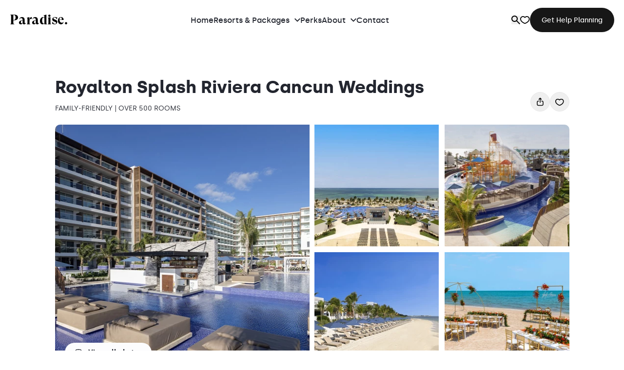

--- FILE ---
content_type: text/html; charset=UTF-8
request_url: https://paradiseweddings.com/mx/cancun/royalton-splash-riviera-cancun
body_size: 46579
content:
<!doctype html>
<html lang="en" class="min-h-screen">
    <head>
        
    <title>Royalton Splash Riviera Cancun Weddings | 2025 Costs</title>



    <meta name="description" content="Find wedding packages, prices, reviews, and photos for your wedding at the gorgeous Royalton Splash Riviera Cancun! Get help planning your wedding here!">









    <link rel="canonical" href="https://paradiseweddings.com/mx/cancun/royalton-splash-riviera-cancun">









    <link rel="icon" href="https://paradiseweddings.com/storage/favicons/favicon.svg" type="image/svg+xml">

















    <script type="application/ld+json">{"@context":"https:\/\/schema.org","@type":"Organization","name":"Paradise Weddings | Destination Wedding Planners","url":"https:\/\/paradiseweddings.com","logo":{"@type":"ImageObject","url":"https:\/\/paradiseweddings.com\/storage\/logos\/paradise_logo.svg","width":"200","height":"38"}}</script>










<meta property="og:type" content="website">


    <meta property="og:site_name" content="ParadiseWeddings">



    <meta property="og:locale" content="en-US">



    <meta property="og:title" content="Royalton Splash Riviera Cancun Weddings | 2025 Costs">



    <meta property="og:url" content="https://paradiseweddings.com/mx/cancun/royalton-splash-riviera-cancun">





    <meta property="og:description" content="Find wedding packages, prices, reviews, and photos for your wedding at the gorgeous Royalton Splash Riviera Cancun! Get help planning your wedding here!">



    <meta property="og:image" content="https://paradiseweddings.com/img1/http/storage/social_images/couple-sky-terrace.jpg/0960a61da70b78fd09bf8f9ee80f79c6.jpg">
    <meta property="og:image:width" content="1200" />
    <meta property="og:image:height" content="630" />





    <meta name="twitter:card" content="summary">



    <meta name="twitter:title" content="Royalton Splash Riviera Cancun Weddings | 2025 Costs">



    <meta name="twitter:description" content="Find wedding packages, prices, reviews, and photos for your wedding at the gorgeous Royalton Splash Riviera Cancun! Get help planning your wedding here!">














    
    

    
    

    
    












<meta charset="utf-8">
<meta http-equiv="X-UA-Compatible" content="IE=edge">
<meta name="viewport" content="width=device-width, initial-scale=1.0, maximum-scale=1.0, user-scalable=no">

<link rel="stylesheet" href="/css/app.css?id=0e4cc8d71f14fd8546d7daf480b7d7bc">

<meta name="msapplication-TileColor" content="#ffe08f">
<meta name="theme-color" content="#ffffff">




<meta name="csrf-token" content="OaHuLD3iYPmhAw8KRPVS5aarmODh7myOryBQ89Td">

<link rel="apple-touch-icon" sizes="180x180" href="/apple-touch-icon.png">
<link rel="icon" type="image/png" sizes="32x32" href="/favicon-32x32.png">
<link rel="icon" type="image/png" sizes="16x16" href="/favicon-16x16.png">
<link rel="mask-icon" href="/safari-pinned-tab.svg" color="#000000">


        <link rel="preconnect" href="https://unpkg.com/">
        <link rel="preconnect" href="https://www.google-analytics.com/">
        <link rel="preconnect" href="https://analytics.google.com/">
        <link rel="preconnect" href="https://www.googletagmanager.com/">
        <link rel="preconnect" href="https://connect.facebook.net/">
        <link rel="preconnect" href="https://crm.zoho.com/">
        <link rel="preconnect" href="https://salesiq.zoho.com/">

        
            <!-- Google Tag Manager -->
<script>(function(w,d,s,l,i){w[l]=w[l]||[];w[l].push({'gtm.start':
new Date().getTime(),event:'gtm.js'});var f=d.getElementsByTagName(s)[0],
j=d.createElement(s),dl=l!='dataLayer'?'&l='+l:'';j.async=true;j.src=
'https://www.googletagmanager.com/gtm.js?id='+i+dl;f.parentNode.insertBefore(j,f);
})(window,document,'script','dataLayer','GTM-WCDH2ZM');</script>

<script>
    window.dataLayer = window.dataLayer || [];
    function gtag(){dataLayer.push(arguments);}
</script>
<!-- End Google Tag Manager -->

            <meta name="facebook-domain-verification" content="0h20zytpphiimoheijdfe7xil6vrmk" />
<!-- Meta Pixel Code --> <script> !function(f,b,e,v,n,t,s) {if(f.fbq)return;n=f.fbq=function(){n.callMethod? n.callMethod.apply(n,arguments):n.queue.push(arguments)}; if(!f._fbq)f._fbq=n;n.push=n;n.loaded=!0;n.version='2.0'; n.queue=[];t=b.createElement(e);t.async=!0; t.src=v;s=b.getElementsByTagName(e)[0]; s.parentNode.insertBefore(t,s)}(window, document,'script', 'https://connect.facebook.net/en_US/fbevents.js'); fbq('init', '650409072855609'); fbq('track', 'PageView'); </script> <noscript><img height="1" width="1" style="display:none" src="https://www.facebook.com/tr?id=650409072855609&ev=PageView&noscript=1" /></noscript> <!-- End Meta Pixel Code -->
        
    </head>
    <body class="font-airbnb relative flex flex-col min-h-screen">
        


        
            <!-- Google Tag Manager (noscript) -->
<noscript><iframe src="https://www.googletagmanager.com/ns.html?id=GTM-WCDH2ZM" height="0" width="0" style="display:none;visibility:hidden"></iframe></noscript>
<!-- End Google Tag Manager (noscript) -->
        

        <div
    id="mainHeader"
    class="bg-white top-0 w-full fixed transition-all z-50 xl:relative"
>
    <header class="container max-w-[1280px] py-4 px-5 lg:px-0">
        <div class="flex items-center lg:px-[20px]">
            <button
                type="button"
                class="mobile-nav-open block py-4 px-5 -ml-5 xl:hidden"
            >
                <svg xmlns="http://www.w3.org/2000/svg" width="18" height="12" fill="none"><path fill="#323232" d="M0 12h18v-2H0v2Zm0-5h18V5H0v2Zm0-7v2h18V0H0Z"/></svg>
            </button>

            <div>
                <a
    href="https://paradiseweddings.com"
    class="
        font-gtsuper font-bold text-28 block rounded
        focus-visible:outline focus-visible:outline-black focus-visible:outline-offset-4
    "
>
    Paradise.
</a>

            </div>

            <div class="
    c-main-menu nav fixed w-screen h-dvh bg-white top-0 right-[-130%] z-20 transition-all ease-in-out duration-500
    md:w-96 md:shadow-2xl
    xl:static xl:block xl:right-auto xl:top-auto xl:w-auto xl:h-auto xl:bg-transparent xl:ml-auto xl:shadow-none
">
    <div class="flex p-5 pb-6 xl:hidden">
        <button
            type="button"
            class="mobile-nav-close block py-2 px-5 -ml-5 xl:hidden"
        >
            <svg class="size-4" xmlns="http://www.w3.org/2000/svg" viewBox="0 0 10 10" fill="none"><path fill="currentColor" d="m9.867 1.198-.94-.94L5.2 3.985 1.474.258l-.94.94L4.26 4.925.534 8.65l.94.94L5.2 5.865 8.927 9.59l.94-.94L6.14 4.925l3.727-3.727Z"/></svg>
        </button>

        <div>
            <a
    href="https://paradiseweddings.com"
    class="
        font-gtsuper font-bold text-28 block rounded
        focus-visible:outline focus-visible:outline-black focus-visible:outline-offset-4
    "
>
    Paradise.
</a>

        </div>
    </div>

    <div class="
        relative h-[calc(100dvh-80px)] overflow-y-auto overflow-x-hidden
        xl:h-auto xl:overflow-visible xl:static
    ">
        <ul
            class="
                nav-items flex flex-col relative z-10 opacity-0
                xl:gap-x-16 xl:opacity-100 xl:flex-row xl:h-[82px] -my-4 xl:static
            "
        >
            
                <li class="nav-item group">
                    <div class="px-5 xl:p-0 xl:h-full">
                        <a
                            href="/"
                            class="
                                nav-item-link flex justify-between relative font-airbnb font-medium text-16 text-black-1 py-4.5 border-t border-gray-DDD group-[:first-of-type]:border-0
                                xl:border-0 xl:p-0 xl:h-full xl:items-center
                            "
                        >
                            Home

                            
                        </a>
                    </div>

                    
                </li>
            
                <li class="nav-item advanced group">
                    <div class="px-5 xl:p-0 xl:h-full">
                        <a
                            href="/resorts"
                            class="
                                nav-item-link flex justify-between relative font-airbnb font-medium text-16 text-black-1 py-4.5 border-t border-gray-DDD group-[:first-of-type]:border-0
                                xl:border-0 xl:p-0 xl:h-full xl:items-center
                            "
                        >
                            Resorts & Packages

                            
                                <svg class="w-3 -rotate-90 xl:rotate-0 xl:ml-2.5" viewBox="0 0 8 6" fill="none" xmlns="http://www.w3.org/2000/svg">
    <path d="M4 5.26665L0 1.26665L0.933333 0.333313L4 3.39998L7.06667 0.333313L8 1.26665L4 5.26665Z" fill="currentColor"/>
</svg>

                            
                        </a>
                    </div>

                    
                        
                            <div class="
    sub-nav fixed w-screen h-[calc(100dvh-64px)] bg-white top-0 right-[-130%] z-20 transition-all ease-in-out duration-500 overflow-y-auto overflow-x-hidden
    md:w-96
    xl:absolute xl:h-0 xl:w-screen xl:left-0 xl:right-0 xl:top-[82px] xl:shadow-2xl xl:ease-out xl:overflow-hidden
">
    <div class="xl:border-t xl:border-gray-DDD xl:h-full">
        <div class="xl:max-w-[1280px] xl:h-full xl:mx-auto xl:px-5 xl:flex">
            <div class="xl:border-r xl:border-gray-DDD">
                <ul class="
                    sub-nav-items opacity-0
                    xl:w-[310px] xl:py-9 xl:pr-5
                ">
                    <li class="px-5 xl:hidden">
                        <button
                            type="button"
                            class="sub-nav-close flex items-center text-gray-AFA uppercase text-11 pt-8 pb-4"
                        >
                            <svg class="w-2 rotate-90 mr-1.5" viewBox="0 0 8 6" fill="none" xmlns="http://www.w3.org/2000/svg">
    <path d="M4 5.26665L0 1.26665L0.933333 0.333313L4 3.39998L7.06667 0.333313L8 1.26665L4 5.26665Z" fill="currentColor"/>
</svg>

                            Back
                        </button>
                    </li>
                    <li class="hidden mb-2 xl:block xl:mb-6">
                        <span
                            type="button"
                            class="text-gray-AFA uppercase text-11"
                        >
                            Popular destinations
                        </span>
                    </li>

                    <li class="px-5 xl:px-0 xl:my-4">
                        <a
                            href="/"
                            class="
                                relative flex justify-between font-airbnb font-medium text-14 text-green-2 py-5 border-t border-gray-DDD
                                xl:py-1 xl:border-0 xl:justify-start xl:hover:underline
                            "
                        >
                            View all Destinations

                            <svg class="w-3 -rotate-90 xl:ml-1.5 xl:w-2.5" viewBox="0 0 8 6" fill="none" xmlns="http://www.w3.org/2000/svg">
    <path d="M4 5.26665L0 1.26665L0.933333 0.333313L4 3.39998L7.06667 0.333313L8 1.26665L4 5.26665Z" fill="currentColor"/>
</svg>

                        </a>
                    </li>

                    
                    
                        <li
                            class="nav-advanced-item xl:transition-opacity xl:opacity-40"
                            data-index="0"
                        >
                            <div class="px-5 xl:px-0">
                                <a
                                    href="/mx"
                                    class="
                                        nav-advanced-item-link flex justify-between font-airbnb font-medium text-16 text-black-1 py-3.5 border-t border-gray-DDD
                                        xl:border-0 active
                                    "
                                >
                                    Mexico

                                    
                                        <svg class="w-3 -rotate-90" viewBox="0 0 8 6" fill="none" xmlns="http://www.w3.org/2000/svg">
    <path d="M4 5.26665L0 1.26665L0.933333 0.333313L4 3.39998L7.06667 0.333313L8 1.26665L4 5.26665Z" fill="currentColor"/>
</svg>

                                    
                                </a>
                            </div>
                        </li>
                    
                        <li
                            class="nav-advanced-item xl:transition-opacity xl:opacity-40"
                            data-index="1"
                        >
                            <div class="px-5 xl:px-0">
                                <a
                                    href="/dr"
                                    class="
                                        nav-advanced-item-link flex justify-between font-airbnb font-medium text-16 text-black-1 py-3.5 border-t border-gray-DDD
                                        xl:border-0
                                    "
                                >
                                    Dominican Republic

                                    
                                        <svg class="w-3 -rotate-90" viewBox="0 0 8 6" fill="none" xmlns="http://www.w3.org/2000/svg">
    <path d="M4 5.26665L0 1.26665L0.933333 0.333313L4 3.39998L7.06667 0.333313L8 1.26665L4 5.26665Z" fill="currentColor"/>
</svg>

                                    
                                </a>
                            </div>
                        </li>
                    
                        <li
                            class="nav-advanced-item xl:transition-opacity xl:opacity-40"
                            data-index="2"
                        >
                            <div class="px-5 xl:px-0">
                                <a
                                    href="/jam"
                                    class="
                                        nav-advanced-item-link flex justify-between font-airbnb font-medium text-16 text-black-1 py-3.5 border-t border-gray-DDD
                                        xl:border-0
                                    "
                                >
                                    Jamaica

                                    
                                        <svg class="w-3 -rotate-90" viewBox="0 0 8 6" fill="none" xmlns="http://www.w3.org/2000/svg">
    <path d="M4 5.26665L0 1.26665L0.933333 0.333313L4 3.39998L7.06667 0.333313L8 1.26665L4 5.26665Z" fill="currentColor"/>
</svg>

                                    
                                </a>
                            </div>
                        </li>
                    
                        <li
                            class="nav-advanced-item xl:transition-opacity xl:opacity-40"
                            data-index="3"
                        >
                            <div class="px-5 xl:px-0">
                                <a
                                    href="/costa-rica"
                                    class="
                                        nav-advanced-item-link flex justify-between font-airbnb font-medium text-16 text-black-1 py-3.5 border-t border-gray-DDD
                                        xl:border-0
                                    "
                                >
                                    Costa Rica

                                    
                                        <svg class="w-3 -rotate-90" viewBox="0 0 8 6" fill="none" xmlns="http://www.w3.org/2000/svg">
    <path d="M4 5.26665L0 1.26665L0.933333 0.333313L4 3.39998L7.06667 0.333313L8 1.26665L4 5.26665Z" fill="currentColor"/>
</svg>

                                    
                                </a>
                            </div>
                        </li>
                    
                        <li
                            class="nav-advanced-item xl:transition-opacity xl:opacity-40"
                            data-index="4"
                        >
                            <div class="px-5 xl:px-0">
                                <a
                                    href="/antigua-and-barbuda"
                                    class="
                                        nav-advanced-item-link flex justify-between font-airbnb font-medium text-16 text-black-1 py-3.5 border-t border-gray-DDD
                                        xl:border-0
                                    "
                                >
                                    Antigua and Barbuda

                                    
                                </a>
                            </div>
                        </li>
                    
                        <li
                            class="nav-advanced-item xl:transition-opacity xl:opacity-40"
                            data-index="5"
                        >
                            <div class="px-5 xl:px-0">
                                <a
                                    href="/saint-lucia"
                                    class="
                                        nav-advanced-item-link flex justify-between font-airbnb font-medium text-16 text-black-1 py-3.5 border-t border-gray-DDD
                                        xl:border-0
                                    "
                                >
                                    Saint Lucia

                                    
                                </a>
                            </div>
                        </li>
                    
                        <li
                            class="nav-advanced-item xl:transition-opacity xl:opacity-40"
                            data-index="6"
                        >
                            <div class="px-5 xl:px-0">
                                <a
                                    href="/grenada"
                                    class="
                                        nav-advanced-item-link flex justify-between font-airbnb font-medium text-16 text-black-1 py-3.5 border-t border-gray-DDD
                                        xl:border-0
                                    "
                                >
                                    Grenada

                                    
                                </a>
                            </div>
                        </li>
                    
                </ul>
            </div>

            
            <div class="
                nav-advanced-sub-nav-container absolute w-screen h-[calc(100dvh-64px)] bg-white px-5 top-0 right-[-130%] z-20 transition-all ease-in-out duration-500 overflow-y-auto overflow-x-hidden
                md:w-96
                xl:relative xl:h-auto xl:w-auto xl:right-auto xl:grow xl:py-5 xl:pl-8 xl:pr-0 xl:overflow-hidden
            ">
                
                    
                        <div
                            class="
                                pb-5 hidden nav-advanced-item-sub-nav
                                xl:pb-0 xl:gap-x-6
                            "
                            data-index="0"
                        >
                            <ul class="
                                nav-advanced-item-sub-nav-items opacity-0
                                xl:w-80 xl:shrink-0
                            ">
                                <li class="xl:hidden">
                                    <button
                                        type="button"
                                        class="nav-advanced-item-sub-nav-close flex items-center text-gray-AFA uppercase text-11 pt-8 pb-4"
                                    >
                                        <svg class="w-2 rotate-90 mr-1.5" viewBox="0 0 8 6" fill="none" xmlns="http://www.w3.org/2000/svg">
    <path d="M4 5.26665L0 1.26665L0.933333 0.333313L4 3.39998L7.06667 0.333313L8 1.26665L4 5.26665Z" fill="currentColor"/>
</svg>


                                        Back
                                    </button>
                                </li>

                                <li class="xl:my-4">
                                    <a
                                        href="/grenada"
                                        class="
                                            flex justify-between relative font-airbnb font-medium text-14 text-green-2 py-5 border-t border-gray-DDD
                                            xl:inline-flex xl:border-0 xl:justify-start xl:ml-3 xl:py-1 xl:hover:underline
                                        "
                                    >
                                        View all Mexico

                                        <svg class="w-3 -rotate-90 xl:w-2.5 xl:ml-2" viewBox="0 0 8 6" fill="none" xmlns="http://www.w3.org/2000/svg">
    <path d="M4 5.26665L0 1.26665L0.933333 0.333313L4 3.39998L7.06667 0.333313L8 1.26665L4 5.26665Z" fill="currentColor"/>
</svg>

                                    </a>
                                </li>

                                
                                    <li>
                                        <a
                                            href="/mx/cancun"
                                            class="
                                                block font-airbnb font-medium text-16 text-black-1 py-3.5 border-t border-gray-DDD
                                                xl:border-0 xl:px-3 xl:hover:bg-green-F6F xl:hover:text-green-004 xl:rounded
                                            "
                                        >
                                            Cancun
                                        </a>
                                    </li>
                                
                                    <li>
                                        <a
                                            href="/mx/playa-del-carmen"
                                            class="
                                                block font-airbnb font-medium text-16 text-black-1 py-3.5 border-t border-gray-DDD
                                                xl:border-0 xl:px-3 xl:hover:bg-green-F6F xl:hover:text-green-004 xl:rounded
                                            "
                                        >
                                            Playa Del Carmen
                                        </a>
                                    </li>
                                
                                    <li>
                                        <a
                                            href="/mx/tulum"
                                            class="
                                                block font-airbnb font-medium text-16 text-black-1 py-3.5 border-t border-gray-DDD
                                                xl:border-0 xl:px-3 xl:hover:bg-green-F6F xl:hover:text-green-004 xl:rounded
                                            "
                                        >
                                            Tulum
                                        </a>
                                    </li>
                                
                                    <li>
                                        <a
                                            href="/mx/riviera-maya"
                                            class="
                                                block font-airbnb font-medium text-16 text-black-1 py-3.5 border-t border-gray-DDD
                                                xl:border-0 xl:px-3 xl:hover:bg-green-F6F xl:hover:text-green-004 xl:rounded
                                            "
                                        >
                                            Riviera Maya
                                        </a>
                                    </li>
                                
                                    <li>
                                        <a
                                            href="/mx/cabo"
                                            class="
                                                block font-airbnb font-medium text-16 text-black-1 py-3.5 border-t border-gray-DDD
                                                xl:border-0 xl:px-3 xl:hover:bg-green-F6F xl:hover:text-green-004 xl:rounded
                                            "
                                        >
                                            Cabo San Lucas
                                        </a>
                                    </li>
                                
                                    <li>
                                        <a
                                            href="/mx/puerto-vallarta"
                                            class="
                                                block font-airbnb font-medium text-16 text-black-1 py-3.5 border-t border-gray-DDD
                                                xl:border-0 xl:px-3 xl:hover:bg-green-F6F xl:hover:text-green-004 xl:rounded
                                            "
                                        >
                                            Puerto Vallarta
                                        </a>
                                    </li>
                                
                            </ul>

                            
                                <div class="
                                    mt-8 nav-advanced-item-sub-nav-packages opacity-0
                                    xl:grow xl:mt-4
                                ">
                                    <span class="text-gray-AFA uppercase text-11 inline-block mb-6">
                                        Our Favorite Wedding Packages
                                    </span>
                                    <ul class="grid grid-cols-3 gap-2">
                                        
                                            <li>
                                                <a
                                                    href="/mexico-wedding-packages-5k"
                                                    class="relative block rounded-[10px] bg-green-2 aspect-square overflow-hidden group/package xl:aspect-[19/21]"
                                                >
                                                    
                                                        <picture>
    
        

        

        

        

        

        <!-- DEFAULT -->
        <source
            srcset="/img1/containers/img/-dreams-macao-punta-cana-garden-wv.webp/235bbc2d799a5ccc9b337a7bec432b1e.webp 1x,
                    /img1/containers/img/-dreams-macao-punta-cana-garden-wv.webp/46f0f6872ff1def375adc1ec6ba914c7.webp 2x"
            type="image/webp"
        >

        
            <img
                src="/img1/containers/img/-dreams-macao-punta-cana-garden-wv.webp/f1c07cdd6bf881714293725951486538.webp"
                width="400"
                height="300"
                alt="Dinner reception on the himitsu garden terrace at Dreams Macao Punta Cana Resort and Spa"
                
                
                    loading="lazy"
                
                
                
                    class="object-cover w-full h-full "
                    style="object-position: 50% 50%"
                
            />
        
    
</picture>

                                                    

                                                    <span class="absolute bg-gradient-to-b from-black/0 to-black/40 inset-0 p-4 flex flex-col justify-end text-white group-hover/package:to-black/60 transition-all">
                                                        <span class="text-18 font-medium mb-1 xl:text-24">
                                                            $5k
                                                        </span>
                                                        <span class="text-11 opacity-80 font-medium xl:text-12">
                                                            Wedding Packages
                                                        </span>
                                                    </span>
                                                </a>
                                            </li>
                                        
                                            <li>
                                                <a
                                                    href="/mexico-wedding-packages-10k"
                                                    class="relative block rounded-[10px] bg-green-2 aspect-square overflow-hidden group/package xl:aspect-[19/21]"
                                                >
                                                    
                                                        <picture>
    
        

        

        

        

        

        <!-- DEFAULT -->
        <source
            srcset="/img1/containers/img/-dreams-macao-punta-cana-showtime-tc.webp/749c817762ac09804105f8f8cbd3bc8e.webp 1x,
                    /img1/containers/img/-dreams-macao-punta-cana-showtime-tc.webp/005632871e1fd4147ef7ab7ae630a1af.webp 2x"
            type="image/webp"
        >

        
            <img
                src="/img1/containers/img/-dreams-macao-punta-cana-showtime-tc.webp/15654fd8128aca58d9a8fec22eac9ace.webp"
                width="400"
                height="300"
                alt="Showtime at Dreams Macao Punta Cana Resort and Spa"
                
                
                    loading="lazy"
                
                
                
                    class="object-cover w-full h-full "
                    style="object-position: 50% 50%"
                
            />
        
    
</picture>

                                                    

                                                    <span class="absolute bg-gradient-to-b from-black/0 to-black/40 inset-0 p-4 flex flex-col justify-end text-white group-hover/package:to-black/60 transition-all">
                                                        <span class="text-18 font-medium mb-1 xl:text-24">
                                                            $10k
                                                        </span>
                                                        <span class="text-11 opacity-80 font-medium xl:text-12">
                                                            Wedding Packages
                                                        </span>
                                                    </span>
                                                </a>
                                            </li>
                                        
                                            <li>
                                                <a
                                                    href="/mexico-wedding-packages-20k"
                                                    class="relative block rounded-[10px] bg-green-2 aspect-square overflow-hidden group/package xl:aspect-[19/21]"
                                                >
                                                    
                                                        <picture>
    
        

        

        

        

        

        <!-- DEFAULT -->
        <source
            srcset="/img1/containers/img/-dreams-macao-punta-cana-wed-beachweddinggazebo-tc.webp/b986696635a8f172ca7ae707d7255bd5.webp 1x,
                    /img1/containers/img/-dreams-macao-punta-cana-wed-beachweddinggazebo-tc.webp/383eaa13bb5d6597a6df8632bfc885f2.webp 2x"
            type="image/webp"
        >

        
            <img
                src="/img1/containers/img/-dreams-macao-punta-cana-wed-beachweddinggazebo-tc.webp/0e8d434e8028a99f0e4651fba4be6bcd.webp"
                width="400"
                height="300"
                alt="Beach gazebo at Dreams Macao Punta Cana Resort and Spa"
                
                
                    loading="lazy"
                
                
                
                    class="object-cover w-full h-full "
                    style="object-position: 50% 50%"
                
            />
        
    
</picture>

                                                    

                                                    <span class="absolute bg-gradient-to-b from-black/0 to-black/40 inset-0 p-4 flex flex-col justify-end text-white group-hover/package:to-black/60 transition-all">
                                                        <span class="text-18 font-medium mb-1 xl:text-24">
                                                            $20k
                                                        </span>
                                                        <span class="text-11 opacity-80 font-medium xl:text-12">
                                                            Wedding Packages
                                                        </span>
                                                    </span>
                                                </a>
                                            </li>
                                        
                                    </ul>
                                </div>
                            
                        </div>
                    
                
                    
                        <div
                            class="
                                pb-5 hidden nav-advanced-item-sub-nav
                                xl:pb-0 xl:gap-x-6
                            "
                            data-index="1"
                        >
                            <ul class="
                                nav-advanced-item-sub-nav-items opacity-0
                                xl:w-80 xl:shrink-0
                            ">
                                <li class="xl:hidden">
                                    <button
                                        type="button"
                                        class="nav-advanced-item-sub-nav-close flex items-center text-gray-AFA uppercase text-11 pt-8 pb-4"
                                    >
                                        <svg class="w-2 rotate-90 mr-1.5" viewBox="0 0 8 6" fill="none" xmlns="http://www.w3.org/2000/svg">
    <path d="M4 5.26665L0 1.26665L0.933333 0.333313L4 3.39998L7.06667 0.333313L8 1.26665L4 5.26665Z" fill="currentColor"/>
</svg>


                                        Back
                                    </button>
                                </li>

                                <li class="xl:my-4">
                                    <a
                                        href="/img1/containers/img/-dreams-macao-punta-cana-wed-beachweddinggazebo-tc.webp/0e8d434e8028a99f0e4651fba4be6bcd.webp"
                                        class="
                                            flex justify-between relative font-airbnb font-medium text-14 text-green-2 py-5 border-t border-gray-DDD
                                            xl:inline-flex xl:border-0 xl:justify-start xl:ml-3 xl:py-1 xl:hover:underline
                                        "
                                    >
                                        View all Dominican Republic

                                        <svg class="w-3 -rotate-90 xl:w-2.5 xl:ml-2" viewBox="0 0 8 6" fill="none" xmlns="http://www.w3.org/2000/svg">
    <path d="M4 5.26665L0 1.26665L0.933333 0.333313L4 3.39998L7.06667 0.333313L8 1.26665L4 5.26665Z" fill="currentColor"/>
</svg>

                                    </a>
                                </li>

                                
                                    <li>
                                        <a
                                            href="/dr/la-romana"
                                            class="
                                                block font-airbnb font-medium text-16 text-black-1 py-3.5 border-t border-gray-DDD
                                                xl:border-0 xl:px-3 xl:hover:bg-green-F6F xl:hover:text-green-004 xl:rounded
                                            "
                                        >
                                            La Romana
                                        </a>
                                    </li>
                                
                                    <li>
                                        <a
                                            href="/dr/punta-cana"
                                            class="
                                                block font-airbnb font-medium text-16 text-black-1 py-3.5 border-t border-gray-DDD
                                                xl:border-0 xl:px-3 xl:hover:bg-green-F6F xl:hover:text-green-004 xl:rounded
                                            "
                                        >
                                            Punta Cana
                                        </a>
                                    </li>
                                
                                    <li>
                                        <a
                                            href="/dr/samana"
                                            class="
                                                block font-airbnb font-medium text-16 text-black-1 py-3.5 border-t border-gray-DDD
                                                xl:border-0 xl:px-3 xl:hover:bg-green-F6F xl:hover:text-green-004 xl:rounded
                                            "
                                        >
                                            Samana
                                        </a>
                                    </li>
                                
                            </ul>

                            
                                <div class="
                                    mt-8 nav-advanced-item-sub-nav-packages opacity-0
                                    xl:grow xl:mt-4
                                ">
                                    <span class="text-gray-AFA uppercase text-11 inline-block mb-6">
                                        Our Favorite Wedding Packages
                                    </span>
                                    <ul class="grid grid-cols-3 gap-2">
                                        
                                            <li>
                                                <a
                                                    href="/dominican-republic-wedding-packages-5k"
                                                    class="relative block rounded-[10px] bg-green-2 aspect-square overflow-hidden group/package xl:aspect-[19/21]"
                                                >
                                                    
                                                        <picture>
    
        

        

        

        

        

        <!-- DEFAULT -->
        <source
            srcset="/img1/containers/img/-dreams-macao-punta-cana-rooftop-wv.webp/4b9eb6eacf98bc49d27920c90f14d2bc.webp 1x,
                    /img1/containers/img/-dreams-macao-punta-cana-rooftop-wv.webp/3a798869e8013bf126b9a3ffa31c7d14.webp 2x"
            type="image/webp"
        >

        
            <img
                src="/img1/containers/img/-dreams-macao-punta-cana-rooftop-wv.webp/0d70e8c03eb21f057cb4fb1ac9ed9b8c.webp"
                width="400"
                height="300"
                alt="Ceremony on the seaside sky terrace at Dreams Macao Punta Cana Resort and Spa"
                
                
                    loading="lazy"
                
                
                
                    class="object-cover w-full h-full "
                    style="object-position: 50% 50%"
                
            />
        
    
</picture>

                                                    

                                                    <span class="absolute bg-gradient-to-b from-black/0 to-black/40 inset-0 p-4 flex flex-col justify-end text-white group-hover/package:to-black/60 transition-all">
                                                        <span class="text-18 font-medium mb-1 xl:text-24">
                                                            $5k
                                                        </span>
                                                        <span class="text-11 opacity-80 font-medium xl:text-12">
                                                            Wedding Packages
                                                        </span>
                                                    </span>
                                                </a>
                                            </li>
                                        
                                            <li>
                                                <a
                                                    href="/dominican-republic-wedding-packages-10k"
                                                    class="relative block rounded-[10px] bg-green-2 aspect-square overflow-hidden group/package xl:aspect-[19/21]"
                                                >
                                                    
                                                        <picture>
    
        

        

        

        

        

        <!-- DEFAULT -->
        <source
            srcset="/img1/containers/img/-dreams-macao-punta-cana-views.jpeg/72b59c694775504fe02b125f82a9f5bd.webp 1x,
                    /img1/containers/img/-dreams-macao-punta-cana-views.jpeg/ea7b220ea9712e566deaaca14ba63abb.webp 2x"
            type="image/webp"
        >

        
            <img
                src="/img1/containers/img/-dreams-macao-punta-cana-views.jpeg/e9d3416227277b2617b27e2675c1b490.webp"
                width="400"
                height="300"
                alt="Resort views of Dreams Macao Punta Cana Resort and Spa"
                
                
                    loading="lazy"
                
                
                
                    class="object-cover w-full h-full "
                    style="object-position: 50% 50%"
                
            />
        
    
</picture>

                                                    

                                                    <span class="absolute bg-gradient-to-b from-black/0 to-black/40 inset-0 p-4 flex flex-col justify-end text-white group-hover/package:to-black/60 transition-all">
                                                        <span class="text-18 font-medium mb-1 xl:text-24">
                                                            $10k
                                                        </span>
                                                        <span class="text-11 opacity-80 font-medium xl:text-12">
                                                            Wedding Packages
                                                        </span>
                                                    </span>
                                                </a>
                                            </li>
                                        
                                    </ul>
                                </div>
                            
                        </div>
                    
                
                    
                        <div
                            class="
                                pb-5 hidden nav-advanced-item-sub-nav
                                xl:pb-0 xl:gap-x-6
                            "
                            data-index="2"
                        >
                            <ul class="
                                nav-advanced-item-sub-nav-items opacity-0
                                xl:w-80 xl:shrink-0
                            ">
                                <li class="xl:hidden">
                                    <button
                                        type="button"
                                        class="nav-advanced-item-sub-nav-close flex items-center text-gray-AFA uppercase text-11 pt-8 pb-4"
                                    >
                                        <svg class="w-2 rotate-90 mr-1.5" viewBox="0 0 8 6" fill="none" xmlns="http://www.w3.org/2000/svg">
    <path d="M4 5.26665L0 1.26665L0.933333 0.333313L4 3.39998L7.06667 0.333313L8 1.26665L4 5.26665Z" fill="currentColor"/>
</svg>


                                        Back
                                    </button>
                                </li>

                                <li class="xl:my-4">
                                    <a
                                        href="/img1/containers/img/-dreams-macao-punta-cana-views.jpeg/e9d3416227277b2617b27e2675c1b490.webp"
                                        class="
                                            flex justify-between relative font-airbnb font-medium text-14 text-green-2 py-5 border-t border-gray-DDD
                                            xl:inline-flex xl:border-0 xl:justify-start xl:ml-3 xl:py-1 xl:hover:underline
                                        "
                                    >
                                        View all Jamaica

                                        <svg class="w-3 -rotate-90 xl:w-2.5 xl:ml-2" viewBox="0 0 8 6" fill="none" xmlns="http://www.w3.org/2000/svg">
    <path d="M4 5.26665L0 1.26665L0.933333 0.333313L4 3.39998L7.06667 0.333313L8 1.26665L4 5.26665Z" fill="currentColor"/>
</svg>

                                    </a>
                                </li>

                                
                                    <li>
                                        <a
                                            href="/jam/montego-bay"
                                            class="
                                                block font-airbnb font-medium text-16 text-black-1 py-3.5 border-t border-gray-DDD
                                                xl:border-0 xl:px-3 xl:hover:bg-green-F6F xl:hover:text-green-004 xl:rounded
                                            "
                                        >
                                            Montego Bay
                                        </a>
                                    </li>
                                
                                    <li>
                                        <a
                                            href="/jam/negril"
                                            class="
                                                block font-airbnb font-medium text-16 text-black-1 py-3.5 border-t border-gray-DDD
                                                xl:border-0 xl:px-3 xl:hover:bg-green-F6F xl:hover:text-green-004 xl:rounded
                                            "
                                        >
                                            Negril
                                        </a>
                                    </li>
                                
                                    <li>
                                        <a
                                            href="/jam/ocho-rios"
                                            class="
                                                block font-airbnb font-medium text-16 text-black-1 py-3.5 border-t border-gray-DDD
                                                xl:border-0 xl:px-3 xl:hover:bg-green-F6F xl:hover:text-green-004 xl:rounded
                                            "
                                        >
                                            Ocho Rios
                                        </a>
                                    </li>
                                
                            </ul>

                            
                        </div>
                    
                
                    
                        <div
                            class="
                                pb-5 hidden nav-advanced-item-sub-nav
                                xl:pb-0 xl:gap-x-6
                            "
                            data-index="3"
                        >
                            <ul class="
                                nav-advanced-item-sub-nav-items opacity-0
                                xl:w-80 xl:shrink-0
                            ">
                                <li class="xl:hidden">
                                    <button
                                        type="button"
                                        class="nav-advanced-item-sub-nav-close flex items-center text-gray-AFA uppercase text-11 pt-8 pb-4"
                                    >
                                        <svg class="w-2 rotate-90 mr-1.5" viewBox="0 0 8 6" fill="none" xmlns="http://www.w3.org/2000/svg">
    <path d="M4 5.26665L0 1.26665L0.933333 0.333313L4 3.39998L7.06667 0.333313L8 1.26665L4 5.26665Z" fill="currentColor"/>
</svg>


                                        Back
                                    </button>
                                </li>

                                <li class="xl:my-4">
                                    <a
                                        href="/jam/ocho-rios"
                                        class="
                                            flex justify-between relative font-airbnb font-medium text-14 text-green-2 py-5 border-t border-gray-DDD
                                            xl:inline-flex xl:border-0 xl:justify-start xl:ml-3 xl:py-1 xl:hover:underline
                                        "
                                    >
                                        View all Costa Rica

                                        <svg class="w-3 -rotate-90 xl:w-2.5 xl:ml-2" viewBox="0 0 8 6" fill="none" xmlns="http://www.w3.org/2000/svg">
    <path d="M4 5.26665L0 1.26665L0.933333 0.333313L4 3.39998L7.06667 0.333313L8 1.26665L4 5.26665Z" fill="currentColor"/>
</svg>

                                    </a>
                                </li>

                                
                                    <li>
                                        <a
                                            href="/costa-rica/el-jobo"
                                            class="
                                                block font-airbnb font-medium text-16 text-black-1 py-3.5 border-t border-gray-DDD
                                                xl:border-0 xl:px-3 xl:hover:bg-green-F6F xl:hover:text-green-004 xl:rounded
                                            "
                                        >
                                            El Jobo
                                        </a>
                                    </li>
                                
                            </ul>

                            
                        </div>
                    
                
                    
                        <div
                            class="
                                pb-5 hidden nav-advanced-item-sub-nav
                                xl:pb-0 xl:gap-x-6
                            "
                            data-index="4"
                        >
                            <ul class="
                                nav-advanced-item-sub-nav-items opacity-0
                                xl:w-80 xl:shrink-0
                            ">
                                <li class="xl:hidden">
                                    <button
                                        type="button"
                                        class="nav-advanced-item-sub-nav-close flex items-center text-gray-AFA uppercase text-11 pt-8 pb-4"
                                    >
                                        <svg class="w-2 rotate-90 mr-1.5" viewBox="0 0 8 6" fill="none" xmlns="http://www.w3.org/2000/svg">
    <path d="M4 5.26665L0 1.26665L0.933333 0.333313L4 3.39998L7.06667 0.333313L8 1.26665L4 5.26665Z" fill="currentColor"/>
</svg>


                                        Back
                                    </button>
                                </li>

                                <li class="xl:my-4">
                                    <a
                                        href="/costa-rica/el-jobo"
                                        class="
                                            flex justify-between relative font-airbnb font-medium text-14 text-green-2 py-5 border-t border-gray-DDD
                                            xl:inline-flex xl:border-0 xl:justify-start xl:ml-3 xl:py-1 xl:hover:underline
                                        "
                                    >
                                        View all Antigua and Barbuda

                                        <svg class="w-3 -rotate-90 xl:w-2.5 xl:ml-2" viewBox="0 0 8 6" fill="none" xmlns="http://www.w3.org/2000/svg">
    <path d="M4 5.26665L0 1.26665L0.933333 0.333313L4 3.39998L7.06667 0.333313L8 1.26665L4 5.26665Z" fill="currentColor"/>
</svg>

                                    </a>
                                </li>

                                
                            </ul>

                            
                        </div>
                    
                
                    
                        <div
                            class="
                                pb-5 hidden nav-advanced-item-sub-nav
                                xl:pb-0 xl:gap-x-6
                            "
                            data-index="5"
                        >
                            <ul class="
                                nav-advanced-item-sub-nav-items opacity-0
                                xl:w-80 xl:shrink-0
                            ">
                                <li class="xl:hidden">
                                    <button
                                        type="button"
                                        class="nav-advanced-item-sub-nav-close flex items-center text-gray-AFA uppercase text-11 pt-8 pb-4"
                                    >
                                        <svg class="w-2 rotate-90 mr-1.5" viewBox="0 0 8 6" fill="none" xmlns="http://www.w3.org/2000/svg">
    <path d="M4 5.26665L0 1.26665L0.933333 0.333313L4 3.39998L7.06667 0.333313L8 1.26665L4 5.26665Z" fill="currentColor"/>
</svg>


                                        Back
                                    </button>
                                </li>

                                <li class="xl:my-4">
                                    <a
                                        href="/costa-rica/el-jobo"
                                        class="
                                            flex justify-between relative font-airbnb font-medium text-14 text-green-2 py-5 border-t border-gray-DDD
                                            xl:inline-flex xl:border-0 xl:justify-start xl:ml-3 xl:py-1 xl:hover:underline
                                        "
                                    >
                                        View all Saint Lucia

                                        <svg class="w-3 -rotate-90 xl:w-2.5 xl:ml-2" viewBox="0 0 8 6" fill="none" xmlns="http://www.w3.org/2000/svg">
    <path d="M4 5.26665L0 1.26665L0.933333 0.333313L4 3.39998L7.06667 0.333313L8 1.26665L4 5.26665Z" fill="currentColor"/>
</svg>

                                    </a>
                                </li>

                                
                            </ul>

                            
                        </div>
                    
                
                    
                        <div
                            class="
                                pb-5 hidden nav-advanced-item-sub-nav
                                xl:pb-0 xl:gap-x-6
                            "
                            data-index="6"
                        >
                            <ul class="
                                nav-advanced-item-sub-nav-items opacity-0
                                xl:w-80 xl:shrink-0
                            ">
                                <li class="xl:hidden">
                                    <button
                                        type="button"
                                        class="nav-advanced-item-sub-nav-close flex items-center text-gray-AFA uppercase text-11 pt-8 pb-4"
                                    >
                                        <svg class="w-2 rotate-90 mr-1.5" viewBox="0 0 8 6" fill="none" xmlns="http://www.w3.org/2000/svg">
    <path d="M4 5.26665L0 1.26665L0.933333 0.333313L4 3.39998L7.06667 0.333313L8 1.26665L4 5.26665Z" fill="currentColor"/>
</svg>


                                        Back
                                    </button>
                                </li>

                                <li class="xl:my-4">
                                    <a
                                        href="/costa-rica/el-jobo"
                                        class="
                                            flex justify-between relative font-airbnb font-medium text-14 text-green-2 py-5 border-t border-gray-DDD
                                            xl:inline-flex xl:border-0 xl:justify-start xl:ml-3 xl:py-1 xl:hover:underline
                                        "
                                    >
                                        View all Grenada

                                        <svg class="w-3 -rotate-90 xl:w-2.5 xl:ml-2" viewBox="0 0 8 6" fill="none" xmlns="http://www.w3.org/2000/svg">
    <path d="M4 5.26665L0 1.26665L0.933333 0.333313L4 3.39998L7.06667 0.333313L8 1.26665L4 5.26665Z" fill="currentColor"/>
</svg>

                                    </a>
                                </li>

                                
                            </ul>

                            
                        </div>
                    
                
            </div>
        </div>
    </div>
</div>

                        
                    
                </li>
            
                <li class="nav-item group">
                    <div class="px-5 xl:p-0 xl:h-full">
                        <a
                            href="/perks"
                            class="
                                nav-item-link flex justify-between relative font-airbnb font-medium text-16 text-black-1 py-4.5 border-t border-gray-DDD group-[:first-of-type]:border-0
                                xl:border-0 xl:p-0 xl:h-full xl:items-center
                            "
                        >
                            Perks

                            
                        </a>
                    </div>

                    
                </li>
            
                <li class="nav-item group">
                    <div class="px-5 xl:p-0 xl:h-full">
                        <a
                            href="/about"
                            class="
                                nav-item-link flex justify-between relative font-airbnb font-medium text-16 text-black-1 py-4.5 border-t border-gray-DDD group-[:first-of-type]:border-0
                                xl:border-0 xl:p-0 xl:h-full xl:items-center
                            "
                        >
                            About

                            
                                <svg class="w-3 -rotate-90 xl:rotate-0 xl:ml-2.5" viewBox="0 0 8 6" fill="none" xmlns="http://www.w3.org/2000/svg">
    <path d="M4 5.26665L0 1.26665L0.933333 0.333313L4 3.39998L7.06667 0.333313L8 1.26665L4 5.26665Z" fill="currentColor"/>
</svg>

                            
                        </a>
                    </div>

                    
                        
                            <div class="
    sub-nav fixed w-screen h-[calc(100dvh-80px)] bg-white top-0 right-[-130%] z-20 transition-all ease-in-out duration-500 overflow-y-auto overflow-x-hidden
    md:w-96
    xl:absolute xl:h-0 xl:w-80 xl:left-auto xl:right-auto xl:top-[82px] xl:shadow-2xl xl:ease-out xl:overflow-hidden xl:rounded-b-xl
">
    <div class="sub-nav-items opacity-0">
        <ul class="px-5 xl:py-5">
            <li class="xl:hidden">
                <button
                    type="button"
                    class="sub-nav-close flex items-center text-gray-AFA uppercase text-11 pt-8 pb-4"
                >
                    <svg class="w-2 rotate-90 mr-1.5" viewBox="0 0 8 6" fill="none" xmlns="http://www.w3.org/2000/svg">
    <path d="M4 5.26665L0 1.26665L0.933333 0.333313L4 3.39998L7.06667 0.333313L8 1.26665L4 5.26665Z" fill="currentColor"/>
</svg>


                    Back
                </button>
            </li>
            
                <li class="border-t border-gray-DDD xl:border-0">
                    <a
                        href="/about"
                        class="
                            block font-airbnb font-medium text-16 text-black-1 py-4.5
                            xl:px-3 xl:hover:bg-green-F6F xl:hover:text-green-004 xl:rounded
                        "
                    >
                        What we do
                    </a>
                </li>
            
                <li class="border-t border-gray-DDD xl:border-0">
                    <a
                        href="/team"
                        class="
                            block font-airbnb font-medium text-16 text-black-1 py-4.5
                            xl:px-3 xl:hover:bg-green-F6F xl:hover:text-green-004 xl:rounded
                        "
                    >
                        Meet the team
                    </a>
                </li>
            
                <li class="border-t border-gray-DDD xl:border-0">
                    <a
                        href="/stories"
                        class="
                            block font-airbnb font-medium text-16 text-black-1 py-4.5
                            xl:px-3 xl:hover:bg-green-F6F xl:hover:text-green-004 xl:rounded
                        "
                    >
                        Our Real Weddings
                    </a>
                </li>
            
                <li class="border-t border-gray-DDD xl:border-0">
                    <a
                        href="/reviews"
                        class="
                            block font-airbnb font-medium text-16 text-black-1 py-4.5
                            xl:px-3 xl:hover:bg-green-F6F xl:hover:text-green-004 xl:rounded
                        "
                    >
                        Reviews
                    </a>
                </li>
            
                <li class="border-t border-gray-DDD xl:border-0">
                    <a
                        href="/pricing"
                        class="
                            block font-airbnb font-medium text-16 text-black-1 py-4.5
                            xl:px-3 xl:hover:bg-green-F6F xl:hover:text-green-004 xl:rounded
                        "
                    >
                        Pricing
                    </a>
                </li>
            
        </ul>
    </div>
</div>

                        
                    
                </li>
            
                <li class="nav-item group">
                    <div class="px-5 xl:p-0 xl:h-full">
                        <a
                            href="/contact"
                            class="
                                nav-item-link flex justify-between relative font-airbnb font-medium text-16 text-black-1 py-4.5 border-t border-gray-DDD group-[:first-of-type]:border-0
                                xl:border-0 xl:p-0 xl:h-full xl:items-center
                            "
                        >
                            Contact

                            
                        </a>
                    </div>

                    
                </li>
            
        </ul>

        <div class="mobile-help-button flex justify-center opacity-0 px-5 mt-8 xl:hidden">
            <a
                href="/contact"
                class="
                    flex justify-center items-center bg-black-3 hover:bg-black rounded-full text-center px-6 py-4
                    font-airbnb font-medium text-14 text-white
                "
            >
                <img
                    src="/img/icons/phone-12x12.svg"
                    class="mr-3"
                    width="12"
                    height="12"
                />
                Get Help Planning
            </a>
        </div>
    </div>
</div>


            <div class="flex gap-[21px]X items-center ml-auto">
                <div class="flex gap-x-6 items-center">
                    <button
                        type="button"
                        id="headerSearchOpenButton"
                    >
                        <svg class="size-4.5" viewBox="0 0 18 18" fill="none" xmlns="http://www.w3.org/2000/svg">
    <path d="M16.6 18L10.3 11.7C9.8 12.1 9.225 12.4167 8.575 12.65C7.925 12.8833 7.23333 13 6.5 13C4.68333 13 3.14583 12.3708 1.8875 11.1125C0.629167 9.85417 0 8.31667 0 6.5C0 4.68333 0.629167 3.14583 1.8875 1.8875C3.14583 0.629167 4.68333 0 6.5 0C8.31667 0 9.85417 0.629167 11.1125 1.8875C12.3708 3.14583 13 4.68333 13 6.5C13 7.23333 12.8833 7.925 12.65 8.575C12.4167 9.225 12.1 9.8 11.7 10.3L18 16.6L16.6 18ZM6.5 11C7.75 11 8.8125 10.5625 9.6875 9.6875C10.5625 8.8125 11 7.75 11 6.5C11 5.25 10.5625 4.1875 9.6875 3.3125C8.8125 2.4375 7.75 2 6.5 2C5.25 2 4.1875 2.4375 3.3125 3.3125C2.4375 4.1875 2 5.25 2 6.5C2 7.75 2.4375 8.8125 3.3125 9.6875C4.1875 10.5625 5.25 11 6.5 11Z" fill="currentColor"/>
</svg>

                    </button>

                    <div id="headerFavorites">
                        <svg class="size-5" viewBox="0 0 19 15" xmlns="http://www.w3.org/2000/svg">
    <path fill-rule="evenodd" clip-rule="evenodd" d="M9.85816 3.30258C9.53194 3.61564 9.01683 3.61564 8.6906 3.30258L8.10682 2.74235C7.42353 2.08663 6.50045 1.68625 5.48032 1.68625C3.38491 1.68625 1.68625 3.38491 1.68625 5.48032C1.68625 7.48917 2.7737 9.14796 4.34358 10.5109C5.9148 11.875 7.79335 12.7796 8.91576 13.2413C9.15044 13.3379 9.39832 13.3379 9.63301 13.2413C10.7554 12.7796 12.634 11.875 14.2052 10.5109C15.7751 9.14795 16.8625 7.48917 16.8625 5.48032C16.8625 3.38491 15.1639 1.68625 13.0684 1.68625C12.0483 1.68625 11.1252 2.08663 10.4419 2.74235L9.85816 3.30258ZM9.27438 1.5257C8.2897 0.580749 6.95283 0 5.48032 0C2.45362 0 0 2.45362 0 5.48032C0 10.8496 5.87688 13.8146 8.27426 14.8008C8.9199 15.0664 9.62886 15.0664 10.2745 14.8008C12.6719 13.8146 18.5488 10.8496 18.5488 5.48032C18.5488 2.45362 16.0951 0 13.0684 0C11.5959 0 10.2591 0.580749 9.27438 1.5257Z"/>
</svg>

                    </div>

                    <a
                        href="/contact"
                        class="
                            hidden justify-center items-center bg-black-3 hover:bg-black rounded-full text-center px-[16px] pt-[12px] pb-[11px]
                            sm:flex
                            xl:px-[24px] xl:pt-[17px] xl:pb-[15px]
                        "
                    >
                        <div class="font-airbnb font-medium text-12 text-white xl:text-14">
                            Get Help Planning
                        </div>
                    </a>
                </div>
            </div>
        </div>

        <div id="headerSearch">
    <div class="
        search-wrapper fixed h-dvh top-[-100%] left-0 w-full z-20 transition-all
        xl:h-auto xl:bg-gray-F7F
    ">
        <div class="h-full max-w-[1280px] mx-auto xl:flex xl:h-auto xl:items-center xl:px-5">
            <div class="hidden relative z-20 xl:block xl:mr-4">
                <a
    href="https://paradiseweddings.com"
    class="
        font-gtsuper font-bold text-28 block rounded
        focus-visible:outline focus-visible:outline-black focus-visible:outline-offset-4
    "
>
    Paradise.
</a>

            </div>

            <div class="flex flex-col h-full shrink-0 grow relative z-20">
                <div class="bg-gray-F7F py-3 px-4 xl:px-0 xl:pb-3 xl:bg-transparent z-30">
                    <div class="bg-white rounded-lg h-14 shrink-0 py-2 px-3 flex items-center">
                        <div class="search-category-select relative h-full">
                            <button
                                type="button"
                                class="trigger bg-gray-F7F min-w-28 rounded-lg h-full pl-3 pr-4 text-14 font-medium flex items-center justify-between"
                            >
                                <span>All</span>
                                <svg class="size-2 ml-2" viewBox="0 0 8 6" fill="none" xmlns="http://www.w3.org/2000/svg">
    <path d="M4 5.26665L0 1.26665L0.933333 0.333313L4 3.39998L7.06667 0.333313L8 1.26665L4 5.26665Z" fill="currentColor"/>
</svg>

                            </button>

                            <div class="dropdown absolute hidden top-[calc(100%+.5rem)] left-0 min-w-48 p-4 bg-white shadow-2xl rounded-xl z-10">
                                <ul class="text-14">
                                    
                                        <li>
                                            <button
                                                type="button"
                                                data-value=""
                                                class="flex w-full items-center justify-between whitespace-nowrap font-medium text-black-223 py-2.5 px-4 rounded-md hover:bg-green-F6F"
                                            >
                                                <span class="option-label">All</span>
                                                <span class="option-icon hidden pl-2">
                                                    <svg class="size-4" xmlns="http://www.w3.org/2000/svg" fill="none" viewBox="0 0 24 24" stroke-width="1.5" stroke="currentColor">
    <path stroke-linecap="round" stroke-linejoin="round" d="m4.5 12.75 6 6 9-13.5" />
</svg>

                                                </span>
                                            </button>
                                        </li>
                                    
                                        <li>
                                            <button
                                                type="button"
                                                data-value="resorts"
                                                class="flex w-full items-center justify-between whitespace-nowrap font-medium text-black-223 py-2.5 px-4 rounded-md hover:bg-green-F6F"
                                            >
                                                <span class="option-label">Resorts</span>
                                                <span class="option-icon hidden pl-2">
                                                    <svg class="size-4" xmlns="http://www.w3.org/2000/svg" fill="none" viewBox="0 0 24 24" stroke-width="1.5" stroke="currentColor">
    <path stroke-linecap="round" stroke-linejoin="round" d="m4.5 12.75 6 6 9-13.5" />
</svg>

                                                </span>
                                            </button>
                                        </li>
                                    
                                        <li>
                                            <button
                                                type="button"
                                                data-value="packages"
                                                class="flex w-full items-center justify-between whitespace-nowrap font-medium text-black-223 py-2.5 px-4 rounded-md hover:bg-green-F6F"
                                            >
                                                <span class="option-label">Packages</span>
                                                <span class="option-icon hidden pl-2">
                                                    <svg class="size-4" xmlns="http://www.w3.org/2000/svg" fill="none" viewBox="0 0 24 24" stroke-width="1.5" stroke="currentColor">
    <path stroke-linecap="round" stroke-linejoin="round" d="m4.5 12.75 6 6 9-13.5" />
</svg>

                                                </span>
                                            </button>
                                        </li>
                                    
                                        <li>
                                            <button
                                                type="button"
                                                data-value="venues"
                                                class="flex w-full items-center justify-between whitespace-nowrap font-medium text-black-223 py-2.5 px-4 rounded-md hover:bg-green-F6F"
                                            >
                                                <span class="option-label">Venues</span>
                                                <span class="option-icon hidden pl-2">
                                                    <svg class="size-4" xmlns="http://www.w3.org/2000/svg" fill="none" viewBox="0 0 24 24" stroke-width="1.5" stroke="currentColor">
    <path stroke-linecap="round" stroke-linejoin="round" d="m4.5 12.75 6 6 9-13.5" />
</svg>

                                                </span>
                                            </button>
                                        </li>
                                    
                                        <li>
                                            <button
                                                type="button"
                                                data-value="stories"
                                                class="flex w-full items-center justify-between whitespace-nowrap font-medium text-black-223 py-2.5 px-4 rounded-md hover:bg-green-F6F"
                                            >
                                                <span class="option-label">Stories</span>
                                                <span class="option-icon hidden pl-2">
                                                    <svg class="size-4" xmlns="http://www.w3.org/2000/svg" fill="none" viewBox="0 0 24 24" stroke-width="1.5" stroke="currentColor">
    <path stroke-linecap="round" stroke-linejoin="round" d="m4.5 12.75 6 6 9-13.5" />
</svg>

                                                </span>
                                            </button>
                                        </li>
                                    
                                </ul>
                            </div>
                        </div>

                        <div class="grow px-4 h-full">
                            <input
                                type="text"
                                class="search-input text-14 outline-none size-full"
                                name="search"
                                placeholder="Search"
                            />
                        </div>

                        <button
                            type="button"
                            class="search-clear-button hidden"
                        >
                            <svg class="size-4.5" xmlns="http://www.w3.org/2000/svg" fill="none" viewBox="0 0 24 24" stroke-width="1.5" stroke="currentColor">
    <path stroke-linecap="round" stroke-linejoin="round" d="M6 18 18 6M6 6l12 12" />
</svg>

                        </button>
                    </div>
                </div>

                <div class="
                    search-dropdown hidden pt-8 pb-5 shrink overflow-auto w-full bg-gray-F7F px-4 -mt-3 z-20
                    xl:absolute xl:max-h-[50vh] xl:top-[calc(100%+.5rem)] xl:rounded-lg xl:px-4 xl:py-5 xl:mt-0
                ">
                    <ul class="search-items hidden space-y-2 xl:space-y-1"></ul>

                    <div class="search-no-results text-12 hidden opacity-40 italic h-8 items-center xl:text-14">
                        Sorry, no results found. Please change your query.
                    </div>

                    <div class="search-loader hidden py-2 justify-center">
                        <svg class="animate-spin text-green-0D7 size-6" viewBox="0 0 800 800" xmlns="http://www.w3.org/2000/svg">
    <circle
        cx="400"
        cy="400"
        fill="none"
        r="217"
        stroke-width="49"
        stroke="currentColor"
        stroke-dasharray="1154 1400"
        stroke-linecap="round"
    />
</svg>

                    </div>
                </div>

                <div class="search-backdrop fixed inset-0 size-full bg-black-0D0 opacity-0 pointer-events-none transition-all z-10 xl:hidden"></div>
            </div>
        </div>
    </div>

    <div class="search-backdrop fixed hidden inset-0 size-full bg-black-0D0 opacity-0 pointer-events-none transition-all z-10 xl:block"></div>
</div>

    </header>
</div>


        <div class="resort-page container mt-[68px] md:mt-[79px] sm:px-[20px] lg:px-0">
    <div class="flex flex-col md:flex-col-reverse">
        <div>
            
    
        <div class="mosaic-gallery c-img-gallery">
            <div class="mosaic relative mx-auto sm:w-full">
    <div class="flex">
        
            
                <div
                    data-index="0"
                    data-video=""
                    class="preview-trigger relative group w-full lg:w-1/2 sm:pr-[5px] cursor-pointer"
                >
                    <figure class="overflow-hidden sm:rounded-l-[10px]">
                        <div class=" relative overflow-hidden">
    <picture>
    
        

        

        

        

        
            <!-- SMALL -->
            <source
                media="(min-width: 640px)"
                srcset="/img1/containers/img/royalton-splash-riviera-cancun-dc-pool-29.jpeg/f5a69ea6f0572ec0a7f6cb3f01ee7dcf.webp 1x,
                        /img1/containers/img/royalton-splash-riviera-cancun-dc-pool-29.jpeg/cc569d1fefff8f021a852408467924e2.webp 2x"
                type="image/webp"
            >
        

        <!-- DEFAULT -->
        <source
            srcset="/img1/containers/img/royalton-splash-riviera-cancun-dc-pool-29.jpeg/bac5a330f353d4f4ad909c6dc59b31bb.webp 1x,
                    /img1/containers/img/royalton-splash-riviera-cancun-dc-pool-29.jpeg/f12e7d6dd5f8bdb27e934d4bde64dda3.webp 2x"
            type="image/webp"
        >

        
            <img
                src="/img1/containers/img/royalton-splash-riviera-cancun-dc-pool-29.jpeg/cc569d1fefff8f021a852408467924e2.webp"
                width="1040"
                height="1040"
                alt="Royalton Splash Riviera Cancun adults pool"
                
                
                
                
                    class="w-full sm:h-[350px] lg:h-[520px]"
                
            />
        
    
</picture>


    
</div>

                    </figure>

                    <div class="inset-0 sm:right-[5px] sm:rounded-l-[10px] absolute opacity-0 z-0 bg-black transition-opacity pointer-events-none group-hover:opacity-10"></div>
                </div>
            
        
        <div class="hidden sm:flex w-1/2 pl-[5px]">
            <div class="w-full lg:w-1/2 pr-0 lg:pr-[6px]">
                
                    
                        <div
                            data-index="1"
                            data-video=""
                            class="preview-trigger relative group pb-[6px] cursor-pointer"
                        >
                            <figure class="overflow-hidden rounded-tr-[10px] lg:rounded-none">
                                <div class=" relative overflow-hidden">
    <picture>
    
        

        

        

        

        

        <!-- DEFAULT -->
        <source
            srcset="/img1/containers/img/royalton-splash-riviera-cancun_overview-3.jpeg/f34db88d6a344402ab421c1bc627b136.webp 1x,
                    /img1/containers/img/royalton-splash-riviera-cancun_overview-3.jpeg/42fccc1924c8279fa88cf41c8ba09121.webp 2x"
            type="image/webp"
        >

        
            <img
                src="/img1/containers/img/royalton-splash-riviera-cancun_overview-3.jpeg/42fccc1924c8279fa88cf41c8ba09121.webp"
                width="510"
                height="500"
                alt="Royalton Splash Riviera Cancun sighsteeing"
                
                
                    loading="lazy"
                
                
                
                    class="object-cover w-full h-[170px] lg:h-[250px]"
                
            />
        
    
</picture>


    
</div>

                            </figure>
                            <div class="inset-0 bottom-[6px] rounded-tr-[10px] lg:rounded-none absolute opacity-0 z-0 bg-black transition-opacity pointer-events-none group-hover:opacity-10"></div>
                        </div>
                    
                
                
                    
                        <div
                            data-index="2"
                            data-video=""
                            class="preview-trigger relative group pt-[6px] cursor-pointer"
                        >
                            <figure class="overflow-hidden rounded-br-[10px] lg:rounded-none">
                                <div class=" relative overflow-hidden">
    <picture>
    
        

        

        

        

        

        <!-- DEFAULT -->
        <source
            srcset="/img1/containers/img/royalton-splash-riviera-cancun_beach-1-1691087413.jpeg/8f0adb99aed9c476a2e8a8dc53d31948.webp 1x,
                    /img1/containers/img/royalton-splash-riviera-cancun_beach-1-1691087413.jpeg/4aacdd4b3c3a9f62791555a6aa8b07bb.webp 2x"
            type="image/webp"
        >

        
            <img
                src="/img1/containers/img/royalton-splash-riviera-cancun_beach-1-1691087413.jpeg/4aacdd4b3c3a9f62791555a6aa8b07bb.webp"
                width="510"
                height="514"
                alt="Royalton Splash Riviera Cancun main beach"
                
                
                    loading="lazy"
                
                
                
                    class="object-cover w-full h-[170px] lg:h-[257px]"
                
            />
        
    
</picture>


    
</div>

                            </figure>
                            <div class="inset-0 top-[6px] rounded-br-[10px] lg:rounded-none absolute opacity-0 z-0 bg-black transition-opacity pointer-events-none group-hover:opacity-10"></div>
                        </div>
                    
                
            </div>
            <div class="w-1/2 pl-[6px] hidden lg:block">
                
                    
                        <div
                            data-index="3"
                            data-video=""
                            class="preview-trigger relative group pb-[6px] cursor-pointer"
                        >
                            <figure class="overflow-hidden rounded-tr-[10px]">
                                <div class=" relative overflow-hidden">
    <picture>
    
        

        

        

        

        

        <!-- DEFAULT -->
        <source
            srcset="/img1/containers/img/royalton-splash-riviera-cancun_splash-park-1.jpeg/7e0c2558b552a272a03f3db49172d45d.webp 1x,
                    /img1/containers/img/royalton-splash-riviera-cancun_splash-park-1.jpeg/36ff8c0ef76cefb02b6fcd4d40a9db73.webp 2x"
            type="image/webp"
        >

        
            <img
                src="/img1/containers/img/royalton-splash-riviera-cancun_splash-park-1.jpeg/36ff8c0ef76cefb02b6fcd4d40a9db73.webp"
                width="510"
                height="500"
                alt="Royalton Splash Riviera Cancun kids pool"
                
                
                    loading="lazy"
                
                
                
                    class="object-cover w-full h-[250px]"
                
            />
        
    
</picture>


    
</div>

                            </figure>
                            <div class="inset-0 bottom-[6px] rounded-tr-[10px] absolute opacity-0 z-0 bg-black transition-opacity pointer-events-none group-hover:opacity-10"></div>
                        </div>
                    
                
                
                    
                        <div
                            data-index="4"
                            data-video=""
                            class="preview-trigger relative group pt-[6px] cursor-pointer"
                        >
                            <figure class="overflow-hidden rounded-br-[10px]">
                                <div class=" relative overflow-hidden">
    <picture>
    
        

        

        

        

        

        <!-- DEFAULT -->
        <source
            srcset="/img1/containers/img/royalton-splash-riviera-cancun_beach-reception-set-up.jpg/38d47f0e77c26daeb4917e43dd0bc8ce.webp 1x,
                    /img1/containers/img/royalton-splash-riviera-cancun_beach-reception-set-up.jpg/1b37d01716da9e2041b026351e0b1d84.webp 2x"
            type="image/webp"
        >

        
            <img
                src="/img1/containers/img/royalton-splash-riviera-cancun_beach-reception-set-up.jpg/1b37d01716da9e2041b026351e0b1d84.webp"
                width="510"
                height="514"
                alt="Royalton Splash Riviera Cancun Wedding ceremony setup at the beach"
                
                
                    loading="lazy"
                
                
                
                    class="object-cover w-full h-[257px]"
                
            />
        
    
</picture>


    
</div>

                            </figure>
                            <div class="inset-0 top-[6px] rounded-br-[10px] absolute opacity-0 z-0 bg-black transition-opacity pointer-events-none group-hover:opacity-10"></div>
                        </div>
                    
                
            </div>
        </div>
    </div>

    <div class="absolute bottom-4 pointer-events-none sm:bottom-8 right-5 sm:right-auto sm:left-5">
        <div class="relative group inline-flex items-center bg-gray-4 rounded-full px-3 sm:px-5 cursor-pointer">
            <div class="mr-[9px] sm:mr-[12px]">
                <img class="w-4 h-4" width="16" height="16" src="/img/icons/img.svg" alt="View all">
            </div>
            <div class="text-black-1 text-dm font-bold text-[11px] leading-[12px] sm:text-14 sm:leading-16 py-[12px]">
                View all photos
            </div>
        </div>
    </div>
</div>

            <div class="preview fixed h-[0px] top-[100%] flex flex-col transition-all duration-700 ease-in-out left-0 z-50 w-full overflow-hidden bg-white">
    <div class="pr-6 py-3 flex justify-between items-center shadow-121336 md:pr-10 md:py-4 lg:pl-10 xl:px-16 xl:py-5">
        <div class="share-container hidden gap-x-2 -ml-2 shrink-0 lg:flex">
            
                <div class="share-dropdown relative">
                    <button class="trigger size-10 flex justify-center items-center hover:bg-gray-E3E rounded-full">
                        <svg class="size-5 fill-current" viewBox="0 0 20 20" xmlns="http://www.w3.org/2000/svg">
    <path fill-rule="evenodd" clip-rule="evenodd" d="M7.49882 8.36663C7.52332 8.82621 7.17061 9.21864 6.71103 9.24314C6.08379 9.27658 5.587 9.31748 5.19878 9.35843C4.67743 9.41341 4.36065 9.73365 4.30799 10.1943C4.23238 10.8557 4.16667 11.8565 4.16667 13.3334C4.16667 14.8103 4.23238 15.8111 4.30799 16.4725C4.36074 16.934 4.67672 17.2533 5.19729 17.3082C6.10898 17.4045 7.61604 17.5001 10 17.5001C12.384 17.5001 13.891 17.4045 14.8027 17.3082C15.3233 17.2533 15.6393 16.934 15.692 16.4725C15.7676 15.8111 15.8333 14.8103 15.8333 13.3334C15.8333 11.8565 15.7676 10.8557 15.692 10.1943C15.6394 9.73365 15.3226 9.41341 14.8012 9.35843C14.413 9.31748 13.9162 9.27658 13.289 9.24314C12.8294 9.21864 12.4767 8.82621 12.5012 8.36663C12.5257 7.90704 12.9181 7.55434 13.3777 7.57884C14.0301 7.61362 14.5558 7.65663 14.976 7.70095C16.213 7.83141 17.1997 8.70899 17.3479 10.005C17.4323 10.7436 17.5 11.8097 17.5 13.3334C17.5 14.8571 17.4323 15.9232 17.3479 16.6618C17.1998 17.9571 16.2154 18.8351 14.9776 18.9657C13.9933 19.0696 12.4257 19.1667 10 19.1667C7.57435 19.1667 6.00672 19.0696 5.02236 18.9657C3.78459 18.8351 2.80017 17.9571 2.65211 16.6618C2.56767 15.9232 2.5 14.8571 2.5 13.3334C2.5 11.8097 2.56767 10.7436 2.65211 10.005C2.80026 8.70899 3.78697 7.83141 5.02397 7.70095C5.44422 7.65663 5.96994 7.61362 6.6223 7.57884C7.08189 7.55434 7.47432 7.90704 7.49882 8.36663Z"/>
    <path fill-rule="evenodd" clip-rule="evenodd" d="M7.67259 5.17275C7.34715 5.49819 6.81951 5.49819 6.49408 5.17275C6.16864 4.84732 6.16864 4.31968 6.49408 3.99424L9.41074 1.07757C9.73618 0.752137 10.2638 0.752137 10.5893 1.07757L13.5059 3.99424C13.8314 4.31968 13.8314 4.84732 13.5059 5.17275C13.1805 5.49819 12.6528 5.49819 12.3274 5.17275L10.8333 3.67867V11.6668C10.8333 12.1271 10.4602 12.5002 10 12.5002C9.53976 12.5002 9.16667 12.1271 9.16667 11.6668V3.67867L7.67259 5.17275Z"/>
</svg>

                    </button>
                    <div
                        class="dropdown absolute hidden top-[calc(100%+.5rem)] left-0 shadow-2xl md:left-auto p-4 bg-white rounded-xl z-10"
                    >
                        <ul>
    <li>
        <button
            type="button"
            class="copy flex w-full relative items-center whitespace-nowrap font-medium text-black-223 py-2.5 px-4 rounded-md hover:bg-green-F6F"
            data-copy="https://paradiseweddings.com/mx/cancun/royalton-splash-riviera-cancun"
        >
            <svg class="size-4 mr-2 fill-current" viewBox="0 0 30 26" version="1.1" xmlns="http://www.w3.org/2000/svg" xmlns:xlink="http://www.w3.org/1999/xlink" xml:space="preserve" xmlns:serif="http://www.serif.com/" style="fill-rule:evenodd;clip-rule:evenodd;stroke-linejoin:round;stroke-miterlimit:2;">
    <g transform="matrix(1,0,0,1,-2017.14,-685.239)">
        <g transform="matrix(1,0,0,1,820,141.763)">
            <g transform="matrix(0.8125,0,0,0.8125,-37.7121,-118.494)">
                <g transform="matrix(32,0,0,32,1519.82,842.734)">
                    <path d="M1.098,-0.504L0.754,-0.847C0.695,-0.906 0.594,-0.865 0.594,-0.781L0.594,-0.624C0.324,-0.615 0,-0.563 0,-0.23C0,-0.086 0.074,0.033 0.191,0.109C0.263,0.157 0.358,0.088 0.332,0.003C0.284,-0.149 0.307,-0.23 0.594,-0.247L0.594,-0.094C0.594,-0.011 0.695,0.031 0.754,-0.028L1.098,-0.371C1.134,-0.408 1.134,-0.467 1.098,-0.504ZM0.687,-0.094L0.687,-0.344C0.366,-0.34 0.146,-0.278 0.242,0.031C0.172,-0.016 0.094,-0.1 0.094,-0.23C0.094,-0.508 0.408,-0.53 0.687,-0.531L0.687,-0.781L1.031,-0.437L0.687,-0.094Z" style="fill:rgb(34,51,34);fill-rule:nonzero;"/>
                </g>
            </g>
        </g>
    </g>
</svg>

            Copy link

            <div class="copy-info opacity-0 flex items-center absolute inset-0 px-4 bg-green-027 text-white rounded-md transition-opacity duration-700">
                <svg xmlns="http://www.w3.org/2000/svg" fill="none" viewBox="0 0 24 24" stroke-width="1.5" stroke="currentColor" class="size-4 mr-2 stroke-current">
  <path stroke-linecap="round" stroke-linejoin="round" d="M9 12.75 11.25 15 15 9.75M21 12a9 9 0 1 1-18 0 9 9 0 0 1 18 0Z" />
</svg>

                Copied!
            </div>
        </button>
    </li>
    
        <li>
            <a
                href="mailto:?body=https://paradiseweddings.com/mx/cancun/royalton-splash-riviera-cancun"
                class="flex items-center whitespace-nowrap font-medium text-black-223 py-2.5 px-4 rounded-md hover:bg-green-F6F"
                target="_self"
            >
                
                    <svg class="size-4 mr-2 fill-current" xmlns="http://www.w3.org/2000/svg" fill="none" viewBox="0 0 24 24" stroke-width="2" stroke="currentColor">
    <path stroke-linecap="round" stroke-linejoin="round" d="M21.75 6.75v10.5a2.25 2.25 0 0 1-2.25 2.25h-15a2.25 2.25 0 0 1-2.25-2.25V6.75m19.5 0A2.25 2.25 0 0 0 19.5 4.5h-15a2.25 2.25 0 0 0-2.25 2.25m19.5 0v.243a2.25 2.25 0 0 1-1.07 1.916l-7.5 4.615a2.25 2.25 0 0 1-2.36 0L3.32 8.91a2.25 2.25 0 0 1-1.07-1.916V6.75" style="fill: none !important;"/>
</svg>

                

                Send via email
            </a>
        </li>
    
        <li>
            <a
                href="sms:?body=https://paradiseweddings.com/mx/cancun/royalton-splash-riviera-cancun"
                class="flex items-center whitespace-nowrap font-medium text-black-223 py-2.5 px-4 rounded-md hover:bg-green-F6F"
                target="_self"
            >
                
                    <svg class="size-4 mr-2 fill-current" viewBox="0 0 27 23" version="1.1" xmlns="http://www.w3.org/2000/svg" xmlns:xlink="http://www.w3.org/1999/xlink" xml:space="preserve" xmlns:serif="http://www.serif.com/">
    <g transform="matrix(1,0,0,1,-2017.14,-618.864)">
        <g transform="matrix(1,0,0,1,820,73.7627)">
            <g transform="matrix(0.8125,0,0,0.8125,-37.7121,-118.494)">
                <g transform="matrix(32,0,0,32,1519.82,842.734)">
                    <path d="M0.5,-0.812C0.224,-0.812 0,-0.631 0,-0.406C0,-0.313 0.039,-0.228 0.103,-0.16C0.074,-0.083 0.014,-0.017 0.013,-0.017C-0,-0.003 -0.004,0.017 0.004,0.034C0.011,0.051 0.028,0.062 0.047,0.062C0.167,0.062 0.262,0.012 0.319,-0.028C0.375,-0.01 0.436,-0 0.5,-0C0.776,-0 1,-0.182 1,-0.406C1,-0.631 0.776,-0.812 0.5,-0.812ZM0.5,-0.094C0.448,-0.094 0.396,-0.102 0.347,-0.117L0.303,-0.131L0.264,-0.104C0.237,-0.085 0.198,-0.063 0.152,-0.048C0.166,-0.071 0.18,-0.098 0.191,-0.126L0.212,-0.181L0.171,-0.224C0.136,-0.262 0.094,-0.324 0.094,-0.406C0.094,-0.579 0.276,-0.719 0.5,-0.719C0.724,-0.719 0.906,-0.579 0.906,-0.406C0.906,-0.234 0.724,-0.094 0.5,-0.094Z"/>
                </g>
            </g>
        </g>
    </g>
</svg>

                

                Message
            </a>
        </li>
    
        <li>
            <a
                href="https://web.whatsapp.com/send?text=https://paradiseweddings.com/mx/cancun/royalton-splash-riviera-cancun"
                class="flex items-center whitespace-nowrap font-medium text-black-223 py-2.5 px-4 rounded-md hover:bg-green-F6F"
                target="_blank"
            >
                
                    <svg class="size-4 mr-2 fill-current" viewBox="0 0 23 23" version="1.1" xmlns="http://www.w3.org/2000/svg" xmlns:xlink="http://www.w3.org/1999/xlink" xml:space="preserve" xmlns:serif="http://www.serif.com/">
    <g transform="matrix(1,0,0,1,-2017.14,-618.864)">
        <g transform="matrix(1,0,0,1,820,73.7627)">
            <g transform="matrix(0.8125,0,0,0.8125,-37.7121,-118.494)">
                <g transform="matrix(32,0,0,32,1519.82,842.734)">
                    <path d="M0.744,-0.686C0.786,-0.644 0.818,-0.597 0.841,-0.544C0.864,-0.491 0.875,-0.436 0.875,-0.379C0.875,-0.301 0.855,-0.229 0.815,-0.162C0.776,-0.096 0.722,-0.043 0.655,-0.004C0.588,0.035 0.516,0.055 0.437,0.055C0.363,0.055 0.294,0.037 0.23,0.002L0,0.062L0.062,-0.162C0.023,-0.229 0.004,-0.301 0.004,-0.379C0.004,-0.457 0.023,-0.529 0.062,-0.596C0.102,-0.662 0.154,-0.715 0.221,-0.754C0.287,-0.793 0.359,-0.812 0.437,-0.812C0.495,-0.812 0.55,-0.801 0.603,-0.779C0.655,-0.757 0.702,-0.726 0.744,-0.686ZM0.437,-0.018C0.503,-0.018 0.563,-0.034 0.619,-0.066C0.675,-0.099 0.72,-0.143 0.753,-0.198C0.786,-0.254 0.803,-0.314 0.803,-0.379C0.803,-0.426 0.793,-0.471 0.773,-0.516C0.754,-0.56 0.727,-0.599 0.692,-0.634C0.658,-0.668 0.619,-0.695 0.575,-0.713C0.532,-0.731 0.486,-0.74 0.437,-0.74C0.372,-0.74 0.312,-0.724 0.257,-0.691C0.201,-0.659 0.158,-0.615 0.125,-0.56C0.092,-0.504 0.076,-0.444 0.076,-0.379C0.076,-0.31 0.095,-0.246 0.133,-0.187L0.141,-0.174L0.104,-0.041L0.24,-0.076L0.254,-0.068C0.31,-0.035 0.371,-0.018 0.437,-0.018ZM0.635,-0.289L0.641,-0.285C0.65,-0.281 0.655,-0.278 0.656,-0.275C0.658,-0.273 0.658,-0.266 0.657,-0.256C0.657,-0.245 0.654,-0.235 0.649,-0.224C0.645,-0.213 0.634,-0.201 0.618,-0.19C0.602,-0.179 0.588,-0.173 0.576,-0.172C0.558,-0.169 0.54,-0.169 0.523,-0.172C0.504,-0.176 0.478,-0.185 0.445,-0.199C0.379,-0.228 0.318,-0.281 0.264,-0.359L0.26,-0.363C0.231,-0.404 0.217,-0.441 0.217,-0.475C0.217,-0.508 0.229,-0.538 0.252,-0.562L0.254,-0.564C0.263,-0.574 0.273,-0.578 0.283,-0.578L0.307,-0.578C0.312,-0.578 0.316,-0.577 0.319,-0.575C0.323,-0.573 0.326,-0.568 0.328,-0.561L0.361,-0.48C0.365,-0.473 0.366,-0.466 0.363,-0.461C0.357,-0.448 0.348,-0.436 0.338,-0.426C0.333,-0.421 0.329,-0.416 0.328,-0.413C0.327,-0.41 0.328,-0.406 0.332,-0.402C0.35,-0.368 0.372,-0.342 0.396,-0.322C0.415,-0.308 0.442,-0.292 0.479,-0.273C0.489,-0.268 0.497,-0.269 0.502,-0.275C0.519,-0.295 0.531,-0.309 0.537,-0.318C0.54,-0.324 0.543,-0.326 0.547,-0.326C0.551,-0.326 0.555,-0.326 0.561,-0.324C0.571,-0.32 0.596,-0.309 0.635,-0.289Z"/>
                </g>
            </g>
        </g>
    </g>
</svg>

                

                WhatsApp
            </a>
        </li>
    
        <li>
            <a
                href="https://www.facebook.com/dialog/send?app_id=1421677231833606&link=https://paradiseweddings.com/mx/cancun/royalton-splash-riviera-cancun&redirect_uri=https://paradiseweddings.com/mx/cancun/royalton-splash-riviera-cancun"
                class="flex items-center whitespace-nowrap font-medium text-black-223 py-2.5 px-4 rounded-md hover:bg-green-F6F"
                target="_blank"
            >
                
                    <svg class="size-4 mr-2 fill-current" viewBox="0 0 23 23" version="1.1" xmlns="http://www.w3.org/2000/svg" xmlns:xlink="http://www.w3.org/1999/xlink" xml:space="preserve" xmlns:serif="http://www.serif.com/">
    <g transform="matrix(1,0,0,1,-2017.26,-618.864)">
        <g transform="matrix(1,0,0,1,820,73.7627)">
            <g transform="matrix(0.8125,0,0,0.8125,-37.7121,-118.494)">
                <g transform="matrix(32,0,0,32,1519.82,842.734)">
                    <path d="M0.437,-0.812C0.516,-0.812 0.588,-0.794 0.654,-0.758C0.721,-0.721 0.773,-0.672 0.812,-0.61C0.852,-0.549 0.871,-0.481 0.871,-0.408C0.871,-0.32 0.843,-0.24 0.787,-0.17C0.735,-0.102 0.666,-0.054 0.58,-0.025C0.493,0.003 0.404,0.005 0.312,-0.02L0.166,0.062L0.166,-0.092C0.089,-0.15 0.04,-0.222 0.018,-0.307C-0.003,-0.385 0.001,-0.463 0.03,-0.542C0.06,-0.621 0.109,-0.685 0.18,-0.734C0.254,-0.786 0.34,-0.812 0.437,-0.812ZM0.482,-0.27L0.721,-0.52L0.504,-0.4L0.393,-0.518L0.156,-0.266L0.371,-0.387L0.482,-0.27Z"/>
                </g>
            </g>
        </g>
    </g>
</svg>

                

                Messenger
            </a>
        </li>
    
        <li>
            <a
                href="https://www.facebook.com/sharer/sharer.php?u=https://paradiseweddings.com/mx/cancun/royalton-splash-riviera-cancun"
                class="flex items-center whitespace-nowrap font-medium text-black-223 py-2.5 px-4 rounded-md hover:bg-green-F6F"
                target="_blank"
            >
                
                    <svg class="size-4 mr-2 fill-current" xmlns="http://www.w3.org/2000/svg" viewBox="0 0 512 512">
    <path d="M504 256C504 119 393 8 256 8S8 119 8 256c0 123.78 90.69 226.38 209.25 245V327.69h-63V256h63v-54.64c0-62.15 37-96.48 93.67-96.48 27.14 0 55.52 4.84 55.52 4.84v61h-31.28c-30.8 0-40.41 19.12-40.41 38.73V256h68.78l-11 71.69h-57.78V501C413.31 482.38 504 379.78 504 256z"/>
</svg>

                

                Facebook
            </a>
        </li>
    
        <li>
            <a
                href="https://x.com/intent/tweet?url=https://paradiseweddings.com/mx/cancun/royalton-splash-riviera-cancun"
                class="flex items-center whitespace-nowrap font-medium text-black-223 py-2.5 px-4 rounded-md hover:bg-green-F6F"
                target="_blank"
            >
                
                    <svg class="size-4 mr-2 fill-current" viewBox="0 0 150 150" xmlns="http://www.w3.org/2000/svg">
    <path d="M67 .55C40.648 3.3 17.102 20.649 6.398 45.2-.5 61.05-1.648 79.3 3.25 96.101c6.05 20.949 21.7 38.648 41.95 47.5 15.85 6.898 34.1 8.046 50.902 3.148 25.148-7.25 44.949-27.898 51.449-53.55C157.699 53 132.8 11.897 92.5 2.3 83.648.2 75.852-.351 67 .55ZM68 47c6.398 8.5 11.8 15.5 12 15.5.2 0 6.852-7 14.7-15.5l14.35-15.5h8.15l-1.75 1.852c-1 1.046-7.5 8.097-14.45 15.648-6.95 7.55-13.75 14.898-15.102 16.25L83.5 67.8l18.75 24.95c10.3 13.75 18.75 25.148 18.75 25.352 0 .25-6.148.398-13.602.398l-13.648-.05-12.7-17C72.3 89.7 68.2 84.647 67.8 84.95c-.3.25-7.402 7.902-15.8 17L36.75 118.5h-3.852c-2.148 0-3.898-.102-3.898-.25 0-.148 7.95-8.852 17.648-19.3 9.653-10.45 17.653-19.2 17.75-19.348C64.45 79.398 56.5 68.55 46.75 55.5 37 42.5 29 31.75 29 31.648c0-.097 6.148-.148 13.7-.148h13.698Zm0 0"/>
    <path d="M41.352 38.2c.199.35 12.796 17.25 27.898 37.448l27.5 36.801 6.148.051c3.801 0 6.102-.2 6-.5-.046-.25-12.597-17.148-27.796-37.5l-27.704-37H47.2c-5.148 0-6.199.102-5.847.7Zm0 0"/>
</svg>

                

                Twitter
            </a>
        </li>
    
</ul>

                    </div>
                </div>

                <button
                    class="add-to-favorites size-10 pt-0.5 justify-center items-center hover:bg-gray-E3E rounded-full md:flex"
                    data-entry="6f41ead7-8a08-4b2a-adda-467d7336e45e"
                    data-autocheck="1"
                >
                    <svg class="heart size-[18px] fill-current" viewBox="0 0 19 15" xmlns="http://www.w3.org/2000/svg">
    <path fill-rule="evenodd" clip-rule="evenodd" d="M9.85816 3.30258C9.53194 3.61564 9.01683 3.61564 8.6906 3.30258L8.10682 2.74235C7.42353 2.08663 6.50045 1.68625 5.48032 1.68625C3.38491 1.68625 1.68625 3.38491 1.68625 5.48032C1.68625 7.48917 2.7737 9.14796 4.34358 10.5109C5.9148 11.875 7.79335 12.7796 8.91576 13.2413C9.15044 13.3379 9.39832 13.3379 9.63301 13.2413C10.7554 12.7796 12.634 11.875 14.2052 10.5109C15.7751 9.14795 16.8625 7.48917 16.8625 5.48032C16.8625 3.38491 15.1639 1.68625 13.0684 1.68625C12.0483 1.68625 11.1252 2.08663 10.4419 2.74235L9.85816 3.30258ZM9.27438 1.5257C8.2897 0.580749 6.95283 0 5.48032 0C2.45362 0 0 2.45362 0 5.48032C0 10.8496 5.87688 13.8146 8.27426 14.8008C8.9199 15.0664 9.62886 15.0664 10.2745 14.8008C12.6719 13.8146 18.5488 10.8496 18.5488 5.48032C18.5488 2.45362 16.0951 0 13.0684 0C11.5959 0 10.2591 0.580749 9.27438 1.5257Z"/>
</svg>

                    <svg class="heart-full size-[18px]" viewBox="0 0 19 15" version="1.1" xmlns="http://www.w3.org/2000/svg" xmlns:xlink="http://www.w3.org/1999/xlink" xml:space="preserve" xmlns:serif="http://www.serif.com/">
    <path d="M9.274,1.526C8.29,0.581 6.953,0 5.48,0C2.454,0 0,2.454 0,5.48C0,10.85 5.877,13.815 8.274,14.801C8.92,15.066 9.629,15.066 10.275,14.801C12.672,13.815 18.549,10.85 18.549,5.48C18.549,2.454 16.095,0 13.068,0C11.596,0 10.259,0.581 9.274,1.526Z"/>
</svg>

                </button>
            
        </div>

        <div class="terms-container flex-shrink flex-grow-0 overflow-auto">
            <div class="flex justify-center items-center 2xl:mx-auto">
                
                    <ul class="terms-carousel flex overflow-x-auto scroll-container">
                        <li class="pl-6 md:pl-10 lg:pl-5">
                            <button
                                type="button"
                                class="
                                    term-filter active
                                    cursor-pointer uppercase whitespace-nowrap font-airbnb inline-block py-2 px-3 text-12 text-green-2 bg-white rounded-[35px]
                                    lg:hover:text-white lg:hover:bg-green-2 border border-green-2
                                "
                            >
                                All
                            </button>
                        </li>
                        
                            
                                <li class="pl-3 last:pr-5">
                                    <button
                                        data-term="amenities"
                                        type="button"
                                        class="
                                            term-filter
                                            cursor-pointer uppercase whitespace-nowrap font-airbnb inline-block py-2 px-3 text-12 text-green-2 bg-white rounded-[35px]
                                            lg:hover:text-white lg:hover:bg-green-2 border border-green-2
                                        "
                                    >
                                        Amenities
                                    </button>
                                </li>
                            
                                <li class="pl-3 last:pr-5">
                                    <button
                                        data-term="common-areas"
                                        type="button"
                                        class="
                                            term-filter
                                            cursor-pointer uppercase whitespace-nowrap font-airbnb inline-block py-2 px-3 text-12 text-green-2 bg-white rounded-[35px]
                                            lg:hover:text-white lg:hover:bg-green-2 border border-green-2
                                        "
                                    >
                                        Common Areas
                                    </button>
                                </li>
                            
                                <li class="pl-3 last:pr-5">
                                    <button
                                        data-term="dining"
                                        type="button"
                                        class="
                                            term-filter
                                            cursor-pointer uppercase whitespace-nowrap font-airbnb inline-block py-2 px-3 text-12 text-green-2 bg-white rounded-[35px]
                                            lg:hover:text-white lg:hover:bg-green-2 border border-green-2
                                        "
                                    >
                                        Dining
                                    </button>
                                </li>
                            
                                <li class="pl-3 last:pr-5">
                                    <button
                                        data-term="exteriors"
                                        type="button"
                                        class="
                                            term-filter
                                            cursor-pointer uppercase whitespace-nowrap font-airbnb inline-block py-2 px-3 text-12 text-green-2 bg-white rounded-[35px]
                                            lg:hover:text-white lg:hover:bg-green-2 border border-green-2
                                        "
                                    >
                                        Exteriors
                                    </button>
                                </li>
                            
                                <li class="pl-3 last:pr-5">
                                    <button
                                        data-term="pools"
                                        type="button"
                                        class="
                                            term-filter
                                            cursor-pointer uppercase whitespace-nowrap font-airbnb inline-block py-2 px-3 text-12 text-green-2 bg-white rounded-[35px]
                                            lg:hover:text-white lg:hover:bg-green-2 border border-green-2
                                        "
                                    >
                                        Pools
                                    </button>
                                </li>
                            
                                <li class="pl-3 last:pr-5">
                                    <button
                                        data-term="rooms"
                                        type="button"
                                        class="
                                            term-filter
                                            cursor-pointer uppercase whitespace-nowrap font-airbnb inline-block py-2 px-3 text-12 text-green-2 bg-white rounded-[35px]
                                            lg:hover:text-white lg:hover:bg-green-2 border border-green-2
                                        "
                                    >
                                        Rooms
                                    </button>
                                </li>
                            
                        

                        
                            <li class="pl-3 border-r border-r-gray-C6C"></li>
                        

                        
                            
                                <li class="pl-3 last:pr-5">
                                    <button
                                        data-term="weddings"
                                        type="button"
                                        class="
                                            term-filter
                                            cursor-pointer uppercase whitespace-nowrap font-airbnb inline-block py-2 px-3 text-12 text-green-2 bg-white rounded-[35px]
                                            lg:hover:text-white lg:hover:bg-green-2 border border-green-2
                                        "
                                    >
                                        Weddings
                                    </button>
                                </li>
                            
                                <li class="pl-3 last:pr-5">
                                    <button
                                        data-term="wedding-venues"
                                        type="button"
                                        class="
                                            term-filter
                                            cursor-pointer uppercase whitespace-nowrap font-airbnb inline-block py-2 px-3 text-12 text-green-2 bg-white rounded-[35px]
                                            lg:hover:text-white lg:hover:bg-green-2 border border-green-2
                                        "
                                    >
                                        Wedding Venues
                                    </button>
                                </li>
                            
                        
                    </ul>
                
            </div>
        </div>

        <div class="close-container shrink-0">
            <button
                type="button"
                class="
                    close-button size-10 text-14 flex justify-center items-center hover:bg-gray-E3E rounded-full -mr-2 shrink-0
                    md:w-auto md:rounded-[35px] md:px-4
                "
            >
                <svg class="size-5 fill-current" xmlns="http://www.w3.org/2000/svg" fill="none" viewBox="0 0 24 24" stroke-width="1.5" stroke="currentColor">
    <path stroke-linecap="round" stroke-linejoin="round" d="M6 18 18 6M6 6l12 12" />
</svg>

                <span class="hidden ml-2 md:block">Close</span>
            </button>
        </div>
    </div>

    <div class="flex-grow overflow-auto pb-16">
        <div class="container">
            <div class="preview-container grid grid-cols-2 gap-x-2.5">
                
                    <a
                        href="/storage/royalton-splash-riviera-cancun-grazie-oceanview-terrace-1691081877.jpg"
                        data-index="7"
                        data-term=""
                        class="preview-item text-center block aspect-[35/23] relative group cursor-pointer every-third"
                    >
                        <div class="size-full relative pt-2.5 relative overflow-hidden">
    <picture class="size-full relative pt-2.5">
    
        

        

        
            <!-- LARGE -->
            <source
                media="(min-width: 1024px)"
                srcset="/img1/containers/img/royalton-splash-riviera-cancun-grazie-oceanview-terrace-1691081877.jpg/ef0d40ac6d2265c0b67e542e33b8d128.webp 1x,
                        /img1/containers/img/royalton-splash-riviera-cancun-grazie-oceanview-terrace-1691081877.jpg/f96de77cf71271ac93b5d0756126e456.webp 2x"
                type="image/webp"
            >
        

        

        
            <!-- SMALL -->
            <source
                media="(min-width: 640px)"
                srcset="/img1/containers/img/royalton-splash-riviera-cancun-grazie-oceanview-terrace-1691081877.jpg/f1157dff527a945eceb24110c016df82.webp 1x,
                        /img1/containers/img/royalton-splash-riviera-cancun-grazie-oceanview-terrace-1691081877.jpg/8670aff8aee81a588abc071c0f199362.webp 2x"
                type="image/webp"
            >
        

        <!-- DEFAULT -->
        <source
            srcset="/img1/containers/img/royalton-splash-riviera-cancun-grazie-oceanview-terrace-1691081877.jpg/950bb3b6150cc87ab46ca05ca3bfe769.webp 1x,
                    /img1/containers/img/royalton-splash-riviera-cancun-grazie-oceanview-terrace-1691081877.jpg/b5149ad2c842d6e52353a4981cf322a5.webp 2x"
            type="image/webp"
        >

        
            <img
                src="/img1/containers/img/royalton-splash-riviera-cancun-grazie-oceanview-terrace-1691081877.jpg/f96de77cf71271ac93b5d0756126e456.webp"
                width="2110"
                height="2110"
                alt="Dinner reception on grazie overview terrace  at Royalton splash riviera cancun"
                
                
                    loading="lazy"
                
                
                
                    class="block size-full object-cover"
                
            />
        
    
</picture>


    
</div>


                        <div class="absolute hidden bottom-3 left-3 lg:flex gap-4 z-10 lg:bottom-4 lg:left-4">
                            
                        </div>

                        <div class="inset-0 top-2.5 absolute opacity-0 z-0 bg-black transition-opacity pointer-events-none group-hover:opacity-10"></div>
                    </a>
                
                    <a
                        href="/storage/royalton-splash-riviera-cancun-diamond-club-room.jpeg"
                        data-index="15"
                        data-term="amenities"
                        class="preview-item text-center block aspect-[35/23] relative group cursor-pointer "
                    >
                        <div class="size-full relative pt-2.5 relative overflow-hidden">
    <picture class="size-full relative pt-2.5">
    
        

        

        
            <!-- LARGE -->
            <source
                media="(min-width: 1024px)"
                srcset="/img1/containers/img/royalton-splash-riviera-cancun-diamond-club-room.jpeg/0683653ffd57ee29ecdbd4f9eb45c1e6.webp 1x,
                        /img1/containers/img/royalton-splash-riviera-cancun-diamond-club-room.jpeg/6f1404441492f61a1a140bb5544da00f.webp 2x"
                type="image/webp"
            >
        

        

        
            <!-- SMALL -->
            <source
                media="(min-width: 640px)"
                srcset="/img1/containers/img/royalton-splash-riviera-cancun-diamond-club-room.jpeg/73862a57ee95726b19cfe25226b3dc1a.webp 1x,
                        /img1/containers/img/royalton-splash-riviera-cancun-diamond-club-room.jpeg/f4b0c5dcdb9f726689b1bbc6b95a7f14.webp 2x"
                type="image/webp"
            >
        

        <!-- DEFAULT -->
        <source
            srcset="/img1/containers/img/royalton-splash-riviera-cancun-diamond-club-room.jpeg/04202253c796d59c3943a860171c08c2.webp 1x,
                    /img1/containers/img/royalton-splash-riviera-cancun-diamond-club-room.jpeg/34ef38bf107b9ae93ed7b365343ffcc7.webp 2x"
            type="image/webp"
        >

        
            <img
                src="/img1/containers/img/royalton-splash-riviera-cancun-diamond-club-room.jpeg/6f1404441492f61a1a140bb5544da00f.webp"
                width="2110"
                height="2110"
                alt="Diamond club room at Royalton splash riviera cancun"
                
                
                    loading="lazy"
                
                
                
                    class="block size-full object-cover"
                
            />
        
    
</picture>


    
</div>


                        <div class="absolute hidden bottom-3 left-3 lg:flex gap-4 z-10 lg:bottom-4 lg:left-4">
                            
                                <div class="text-black-1 text-dm font-bold text-[11px] leading-[12px] sm:text-14 sm:leading-16 p-2 bg-white rounded-md capitalize">
                                    amenities
                                </div>
                            
                        </div>

                        <div class="inset-0 top-2.5 absolute opacity-0 z-0 bg-black transition-opacity pointer-events-none group-hover:opacity-10"></div>
                    </a>
                
                    <a
                        href="/storage/royalton-splash-riviera-cancun-the-winery.jpeg"
                        data-index="24"
                        data-term="amenities"
                        class="preview-item text-center block aspect-[35/23] relative group cursor-pointer "
                    >
                        <div class="size-full relative pt-2.5 relative overflow-hidden">
    <picture class="size-full relative pt-2.5">
    
        

        

        
            <!-- LARGE -->
            <source
                media="(min-width: 1024px)"
                srcset="/img1/containers/img/royalton-splash-riviera-cancun-the-winery.jpeg/eda2de6c22038a4096000e203d77f7d3.webp 1x,
                        /img1/containers/img/royalton-splash-riviera-cancun-the-winery.jpeg/0c9f9c74990b2edddf1a23ff27311199.webp 2x"
                type="image/webp"
            >
        

        

        
            <!-- SMALL -->
            <source
                media="(min-width: 640px)"
                srcset="/img1/containers/img/royalton-splash-riviera-cancun-the-winery.jpeg/85ee8bc31adb8d9e50cf0f52c3ade1a4.webp 1x,
                        /img1/containers/img/royalton-splash-riviera-cancun-the-winery.jpeg/54e0ad150280ffa0c2b88f96e6193013.webp 2x"
                type="image/webp"
            >
        

        <!-- DEFAULT -->
        <source
            srcset="/img1/containers/img/royalton-splash-riviera-cancun-the-winery.jpeg/88d743803e10c51084a2ba1d979db78a.webp 1x,
                    /img1/containers/img/royalton-splash-riviera-cancun-the-winery.jpeg/9b2ace7dbb0b2edccd9ab27a622338d3.webp 2x"
            type="image/webp"
        >

        
            <img
                src="/img1/containers/img/royalton-splash-riviera-cancun-the-winery.jpeg/0c9f9c74990b2edddf1a23ff27311199.webp"
                width="2110"
                height="2110"
                alt="The Winery bar at Royalton Splash Riviera Cancun"
                
                
                    loading="lazy"
                
                
                
                    class="block size-full object-cover"
                
            />
        
    
</picture>


    
</div>


                        <div class="absolute hidden bottom-3 left-3 lg:flex gap-4 z-10 lg:bottom-4 lg:left-4">
                            
                                <div class="text-black-1 text-dm font-bold text-[11px] leading-[12px] sm:text-14 sm:leading-16 p-2 bg-white rounded-md capitalize">
                                    amenities
                                </div>
                            
                        </div>

                        <div class="inset-0 top-2.5 absolute opacity-0 z-0 bg-black transition-opacity pointer-events-none group-hover:opacity-10"></div>
                    </a>
                
                    <a
                        href="/storage/royalton-splash-riviera-cancun_royalton-fit-7.jpeg"
                        data-index="25"
                        data-term="amenities"
                        class="preview-item text-center block aspect-[35/23] relative group cursor-pointer every-third"
                    >
                        <div class="size-full relative pt-2.5 relative overflow-hidden">
    <picture class="size-full relative pt-2.5">
    
        

        

        
            <!-- LARGE -->
            <source
                media="(min-width: 1024px)"
                srcset="/img1/containers/img/royalton-splash-riviera-cancun_royalton-fit-7.jpeg/9877ffdab5bd96adbe3f9d39380119c4.webp 1x,
                        /img1/containers/img/royalton-splash-riviera-cancun_royalton-fit-7.jpeg/42516b8645a8fc4f3653f4ced8ea44a2.webp 2x"
                type="image/webp"
            >
        

        

        
            <!-- SMALL -->
            <source
                media="(min-width: 640px)"
                srcset="/img1/containers/img/royalton-splash-riviera-cancun_royalton-fit-7.jpeg/56daaed43ae371e445af25ab6f6d5755.webp 1x,
                        /img1/containers/img/royalton-splash-riviera-cancun_royalton-fit-7.jpeg/e401e5f50afef18af2dee797bc203955.webp 2x"
                type="image/webp"
            >
        

        <!-- DEFAULT -->
        <source
            srcset="/img1/containers/img/royalton-splash-riviera-cancun_royalton-fit-7.jpeg/d5cc0f1e1b4e8ba2e1bd8e6fbc36c29f.webp 1x,
                    /img1/containers/img/royalton-splash-riviera-cancun_royalton-fit-7.jpeg/882bd6dd98c5164547d6cb0902214858.webp 2x"
            type="image/webp"
        >

        
            <img
                src="/img1/containers/img/royalton-splash-riviera-cancun_royalton-fit-7.jpeg/42516b8645a8fc4f3653f4ced8ea44a2.webp"
                width="2110"
                height="2110"
                alt="Royalton Splash Riviera Cancun fitness center"
                
                
                    loading="lazy"
                
                
                
                    class="block size-full object-cover"
                
            />
        
    
</picture>


    
</div>


                        <div class="absolute hidden bottom-3 left-3 lg:flex gap-4 z-10 lg:bottom-4 lg:left-4">
                            
                                <div class="text-black-1 text-dm font-bold text-[11px] leading-[12px] sm:text-14 sm:leading-16 p-2 bg-white rounded-md capitalize">
                                    amenities
                                </div>
                            
                        </div>

                        <div class="inset-0 top-2.5 absolute opacity-0 z-0 bg-black transition-opacity pointer-events-none group-hover:opacity-10"></div>
                    </a>
                
                    <a
                        href="/storage/royalton-splash-riviera-cancun_kids-club-1.jpeg"
                        data-index="27"
                        data-term="amenities"
                        class="preview-item text-center block aspect-[35/23] relative group cursor-pointer "
                    >
                        <div class="size-full relative pt-2.5 relative overflow-hidden">
    <picture class="size-full relative pt-2.5">
    
        

        

        
            <!-- LARGE -->
            <source
                media="(min-width: 1024px)"
                srcset="/img1/containers/img/royalton-splash-riviera-cancun_kids-club-1.jpeg/5924c48ccca5862f6e925725a1c9df0c.webp 1x,
                        /img1/containers/img/royalton-splash-riviera-cancun_kids-club-1.jpeg/9f220d77d59646250c00f4fd257db2b7.webp 2x"
                type="image/webp"
            >
        

        

        
            <!-- SMALL -->
            <source
                media="(min-width: 640px)"
                srcset="/img1/containers/img/royalton-splash-riviera-cancun_kids-club-1.jpeg/c30dbc951e713195ff08dfc596faeaaa.webp 1x,
                        /img1/containers/img/royalton-splash-riviera-cancun_kids-club-1.jpeg/060fd762d7977782c4a56192aa2aa4c0.webp 2x"
                type="image/webp"
            >
        

        <!-- DEFAULT -->
        <source
            srcset="/img1/containers/img/royalton-splash-riviera-cancun_kids-club-1.jpeg/fdffc642f86196ef29c7b48b2c688151.webp 1x,
                    /img1/containers/img/royalton-splash-riviera-cancun_kids-club-1.jpeg/de51312a5bff7ff3e65f7df4a710bd80.webp 2x"
            type="image/webp"
        >

        
            <img
                src="/img1/containers/img/royalton-splash-riviera-cancun_kids-club-1.jpeg/9f220d77d59646250c00f4fd257db2b7.webp"
                width="2110"
                height="2110"
                alt="Royalton Splash Riviera Cancun Kids Club"
                
                
                    loading="lazy"
                
                
                
                    class="block size-full object-cover"
                
            />
        
    
</picture>


    
</div>


                        <div class="absolute hidden bottom-3 left-3 lg:flex gap-4 z-10 lg:bottom-4 lg:left-4">
                            
                                <div class="text-black-1 text-dm font-bold text-[11px] leading-[12px] sm:text-14 sm:leading-16 p-2 bg-white rounded-md capitalize">
                                    amenities
                                </div>
                            
                        </div>

                        <div class="inset-0 top-2.5 absolute opacity-0 z-0 bg-black transition-opacity pointer-events-none group-hover:opacity-10"></div>
                    </a>
                
                    <a
                        href="/storage/royalton-splash-riviera-cancun_game-up-jump-park.jpeg"
                        data-index="28"
                        data-term="amenities"
                        class="preview-item text-center block aspect-[35/23] relative group cursor-pointer "
                    >
                        <div class="size-full relative pt-2.5 relative overflow-hidden">
    <picture class="size-full relative pt-2.5">
    
        

        

        
            <!-- LARGE -->
            <source
                media="(min-width: 1024px)"
                srcset="/img1/containers/img/royalton-splash-riviera-cancun_game-up-jump-park.jpeg/861b787de71c8949fdb6fbeffdc2ce85.webp 1x,
                        /img1/containers/img/royalton-splash-riviera-cancun_game-up-jump-park.jpeg/ddccc5892ef430518170def14378924b.webp 2x"
                type="image/webp"
            >
        

        

        
            <!-- SMALL -->
            <source
                media="(min-width: 640px)"
                srcset="/img1/containers/img/royalton-splash-riviera-cancun_game-up-jump-park.jpeg/b6d87d8575010cfcd1a7af6813308e2e.webp 1x,
                        /img1/containers/img/royalton-splash-riviera-cancun_game-up-jump-park.jpeg/a42c30e677912b18dbcb012ff0075738.webp 2x"
                type="image/webp"
            >
        

        <!-- DEFAULT -->
        <source
            srcset="/img1/containers/img/royalton-splash-riviera-cancun_game-up-jump-park.jpeg/c7697504c025d5427d117544580bf262.webp 1x,
                    /img1/containers/img/royalton-splash-riviera-cancun_game-up-jump-park.jpeg/00d2b42ead65e3d6a98200cd0e387922.webp 2x"
            type="image/webp"
        >

        
            <img
                src="/img1/containers/img/royalton-splash-riviera-cancun_game-up-jump-park.jpeg/ddccc5892ef430518170def14378924b.webp"
                width="2110"
                height="2110"
                alt="Royalton Splash Riviera Cancun Jump park for kids"
                
                
                    loading="lazy"
                
                
                
                    class="block size-full object-cover"
                
            />
        
    
</picture>


    
</div>


                        <div class="absolute hidden bottom-3 left-3 lg:flex gap-4 z-10 lg:bottom-4 lg:left-4">
                            
                                <div class="text-black-1 text-dm font-bold text-[11px] leading-[12px] sm:text-14 sm:leading-16 p-2 bg-white rounded-md capitalize">
                                    amenities
                                </div>
                            
                        </div>

                        <div class="inset-0 top-2.5 absolute opacity-0 z-0 bg-black transition-opacity pointer-events-none group-hover:opacity-10"></div>
                    </a>
                
                    <a
                        href="/storage/royalton-splash-riviera-cancun_game-up-1.jpeg"
                        data-index="29"
                        data-term="amenities"
                        class="preview-item text-center block aspect-[35/23] relative group cursor-pointer every-third"
                    >
                        <div class="size-full relative pt-2.5 relative overflow-hidden">
    <picture class="size-full relative pt-2.5">
    
        

        

        
            <!-- LARGE -->
            <source
                media="(min-width: 1024px)"
                srcset="/img1/containers/img/royalton-splash-riviera-cancun_game-up-1.jpeg/d5ccfd62e36391bf0a0158e562885e0c.webp 1x,
                        /img1/containers/img/royalton-splash-riviera-cancun_game-up-1.jpeg/59f2e861c50ab32a1301e93dc1fb4fef.webp 2x"
                type="image/webp"
            >
        

        

        
            <!-- SMALL -->
            <source
                media="(min-width: 640px)"
                srcset="/img1/containers/img/royalton-splash-riviera-cancun_game-up-1.jpeg/12852555d12fd77d23d76e803026d826.webp 1x,
                        /img1/containers/img/royalton-splash-riviera-cancun_game-up-1.jpeg/94b386fd4a7386cddb6488b9c14906c7.webp 2x"
                type="image/webp"
            >
        

        <!-- DEFAULT -->
        <source
            srcset="/img1/containers/img/royalton-splash-riviera-cancun_game-up-1.jpeg/566420a53bfbee8e48be411d03bcf9ec.webp 1x,
                    /img1/containers/img/royalton-splash-riviera-cancun_game-up-1.jpeg/ef60ac2d7a28522cd3bd1ddea6504dcd.webp 2x"
            type="image/webp"
        >

        
            <img
                src="/img1/containers/img/royalton-splash-riviera-cancun_game-up-1.jpeg/59f2e861c50ab32a1301e93dc1fb4fef.webp"
                width="2110"
                height="2110"
                alt="Royalton Splash Riviera Cancun Bowling alley"
                
                
                    loading="lazy"
                
                
                
                    class="block size-full object-cover"
                
            />
        
    
</picture>


    
</div>


                        <div class="absolute hidden bottom-3 left-3 lg:flex gap-4 z-10 lg:bottom-4 lg:left-4">
                            
                                <div class="text-black-1 text-dm font-bold text-[11px] leading-[12px] sm:text-14 sm:leading-16 p-2 bg-white rounded-md capitalize">
                                    amenities
                                </div>
                            
                        </div>

                        <div class="inset-0 top-2.5 absolute opacity-0 z-0 bg-black transition-opacity pointer-events-none group-hover:opacity-10"></div>
                    </a>
                
                    <a
                        href="/storage/royalton-splash-riviera-cancun_the-royal-spa.jpeg"
                        data-index="30"
                        data-term="amenities"
                        class="preview-item text-center block aspect-[35/23] relative group cursor-pointer "
                    >
                        <div class="size-full relative pt-2.5 relative overflow-hidden">
    <picture class="size-full relative pt-2.5">
    
        

        

        
            <!-- LARGE -->
            <source
                media="(min-width: 1024px)"
                srcset="/img1/containers/img/royalton-splash-riviera-cancun_the-royal-spa.jpeg/79dd9a88ccf73642065af4071a48f380.webp 1x,
                        /img1/containers/img/royalton-splash-riviera-cancun_the-royal-spa.jpeg/e1e468e7a85d359f7a1150f3ad4b8162.webp 2x"
                type="image/webp"
            >
        

        

        
            <!-- SMALL -->
            <source
                media="(min-width: 640px)"
                srcset="/img1/containers/img/royalton-splash-riviera-cancun_the-royal-spa.jpeg/c7fc7d3b23a1128ec3ad2056c8ba6217.webp 1x,
                        /img1/containers/img/royalton-splash-riviera-cancun_the-royal-spa.jpeg/9d8e6603bcaefccc07bffbefd5b7bb89.webp 2x"
                type="image/webp"
            >
        

        <!-- DEFAULT -->
        <source
            srcset="/img1/containers/img/royalton-splash-riviera-cancun_the-royal-spa.jpeg/29254e04e7c18a865bd0218f04286225.webp 1x,
                    /img1/containers/img/royalton-splash-riviera-cancun_the-royal-spa.jpeg/f44c51aa077474fb12568722d34abc16.webp 2x"
            type="image/webp"
        >

        
            <img
                src="/img1/containers/img/royalton-splash-riviera-cancun_the-royal-spa.jpeg/e1e468e7a85d359f7a1150f3ad4b8162.webp"
                width="2110"
                height="2110"
                alt="Royalton Splash Riviera Cancun Spa relax ambience"
                
                
                    loading="lazy"
                
                
                
                    class="block size-full object-cover"
                
            />
        
    
</picture>


    
</div>


                        <div class="absolute hidden bottom-3 left-3 lg:flex gap-4 z-10 lg:bottom-4 lg:left-4">
                            
                                <div class="text-black-1 text-dm font-bold text-[11px] leading-[12px] sm:text-14 sm:leading-16 p-2 bg-white rounded-md capitalize">
                                    amenities
                                </div>
                            
                        </div>

                        <div class="inset-0 top-2.5 absolute opacity-0 z-0 bg-black transition-opacity pointer-events-none group-hover:opacity-10"></div>
                    </a>
                
                    <a
                        href="/storage/royalton-splash-riviera-cancun_the-royal-spa-40.jpeg"
                        data-index="31"
                        data-term="amenities"
                        class="preview-item text-center block aspect-[35/23] relative group cursor-pointer "
                    >
                        <div class="size-full relative pt-2.5 relative overflow-hidden">
    <picture class="size-full relative pt-2.5">
    
        

        

        
            <!-- LARGE -->
            <source
                media="(min-width: 1024px)"
                srcset="/img1/containers/img/royalton-splash-riviera-cancun_the-royal-spa-40.jpeg/ba0f8c760992c52a3eead450d695f763.webp 1x,
                        /img1/containers/img/royalton-splash-riviera-cancun_the-royal-spa-40.jpeg/b9b883df5d3908e91074c7b72fd3b084.webp 2x"
                type="image/webp"
            >
        

        

        
            <!-- SMALL -->
            <source
                media="(min-width: 640px)"
                srcset="/img1/containers/img/royalton-splash-riviera-cancun_the-royal-spa-40.jpeg/8c78629290ffd75a6c04b3067050aa44.webp 1x,
                        /img1/containers/img/royalton-splash-riviera-cancun_the-royal-spa-40.jpeg/6c029d4c147d215583a23e4229a55e47.webp 2x"
                type="image/webp"
            >
        

        <!-- DEFAULT -->
        <source
            srcset="/img1/containers/img/royalton-splash-riviera-cancun_the-royal-spa-40.jpeg/e97d484dfc018924281210294a3083e7.webp 1x,
                    /img1/containers/img/royalton-splash-riviera-cancun_the-royal-spa-40.jpeg/ad9eee1e0daf0dd821d0df56a85afded.webp 2x"
            type="image/webp"
        >

        
            <img
                src="/img1/containers/img/royalton-splash-riviera-cancun_the-royal-spa-40.jpeg/b9b883df5d3908e91074c7b72fd3b084.webp"
                width="2110"
                height="2110"
                alt="Royalton Splash Riviera Cancun spa pool"
                
                
                    loading="lazy"
                
                
                
                    class="block size-full object-cover"
                
            />
        
    
</picture>


    
</div>


                        <div class="absolute hidden bottom-3 left-3 lg:flex gap-4 z-10 lg:bottom-4 lg:left-4">
                            
                                <div class="text-black-1 text-dm font-bold text-[11px] leading-[12px] sm:text-14 sm:leading-16 p-2 bg-white rounded-md capitalize">
                                    amenities
                                </div>
                            
                        </div>

                        <div class="inset-0 top-2.5 absolute opacity-0 z-0 bg-black transition-opacity pointer-events-none group-hover:opacity-10"></div>
                    </a>
                
                    <a
                        href="/storage/royalton-splash-riviera-cancun_the-royal-spa-42.jpeg"
                        data-index="32"
                        data-term="amenities"
                        class="preview-item text-center block aspect-[35/23] relative group cursor-pointer every-third"
                    >
                        <div class="size-full relative pt-2.5 relative overflow-hidden">
    <picture class="size-full relative pt-2.5">
    
        

        

        
            <!-- LARGE -->
            <source
                media="(min-width: 1024px)"
                srcset="/img1/containers/img/royalton-splash-riviera-cancun_the-royal-spa-42.jpeg/25c29519be0d47715cfec290ca0eca01.webp 1x,
                        /img1/containers/img/royalton-splash-riviera-cancun_the-royal-spa-42.jpeg/cb9b749f04deefef10fbbceda24ea5a8.webp 2x"
                type="image/webp"
            >
        

        

        
            <!-- SMALL -->
            <source
                media="(min-width: 640px)"
                srcset="/img1/containers/img/royalton-splash-riviera-cancun_the-royal-spa-42.jpeg/29d73a234dd48c3d056e37adccbd55d6.webp 1x,
                        /img1/containers/img/royalton-splash-riviera-cancun_the-royal-spa-42.jpeg/c656dca3a386b96acb856e4b2155465e.webp 2x"
                type="image/webp"
            >
        

        <!-- DEFAULT -->
        <source
            srcset="/img1/containers/img/royalton-splash-riviera-cancun_the-royal-spa-42.jpeg/90530270be039443e3018f479b2b9c5c.webp 1x,
                    /img1/containers/img/royalton-splash-riviera-cancun_the-royal-spa-42.jpeg/c8cf3121ef937cadf34eceef2f7cfe24.webp 2x"
            type="image/webp"
        >

        
            <img
                src="/img1/containers/img/royalton-splash-riviera-cancun_the-royal-spa-42.jpeg/cb9b749f04deefef10fbbceda24ea5a8.webp"
                width="2110"
                height="2110"
                alt="Royalton Splash Riviera Cancun Zen garden at the spa"
                
                
                    loading="lazy"
                
                
                
                    class="block size-full object-cover"
                
            />
        
    
</picture>


    
</div>


                        <div class="absolute hidden bottom-3 left-3 lg:flex gap-4 z-10 lg:bottom-4 lg:left-4">
                            
                                <div class="text-black-1 text-dm font-bold text-[11px] leading-[12px] sm:text-14 sm:leading-16 p-2 bg-white rounded-md capitalize">
                                    amenities
                                </div>
                            
                        </div>

                        <div class="inset-0 top-2.5 absolute opacity-0 z-0 bg-black transition-opacity pointer-events-none group-hover:opacity-10"></div>
                    </a>
                
                    <a
                        href="/storage/royalton-splash-riviera-cancun_main-lobby.jpeg"
                        data-index="8"
                        data-term="common-areas"
                        class="preview-item text-center block aspect-[35/23] relative group cursor-pointer "
                    >
                        <div class="size-full relative pt-2.5 relative overflow-hidden">
    <picture class="size-full relative pt-2.5">
    
        

        

        
            <!-- LARGE -->
            <source
                media="(min-width: 1024px)"
                srcset="/img1/containers/img/royalton-splash-riviera-cancun_main-lobby.jpeg/3bbd8c0226b000a5d072217afc480513.webp 1x,
                        /img1/containers/img/royalton-splash-riviera-cancun_main-lobby.jpeg/ad43a50a50dd2288239646c04e291f80.webp 2x"
                type="image/webp"
            >
        

        

        
            <!-- SMALL -->
            <source
                media="(min-width: 640px)"
                srcset="/img1/containers/img/royalton-splash-riviera-cancun_main-lobby.jpeg/3fab9dc2188ad2f9bead2b3b3d1142c5.webp 1x,
                        /img1/containers/img/royalton-splash-riviera-cancun_main-lobby.jpeg/fdd1d1395f1476b10179974d5f7d740e.webp 2x"
                type="image/webp"
            >
        

        <!-- DEFAULT -->
        <source
            srcset="/img1/containers/img/royalton-splash-riviera-cancun_main-lobby.jpeg/9ce0b845940464ef190031bd347a3772.webp 1x,
                    /img1/containers/img/royalton-splash-riviera-cancun_main-lobby.jpeg/460303906d1676688b1301aa07a72438.webp 2x"
            type="image/webp"
        >

        
            <img
                src="/img1/containers/img/royalton-splash-riviera-cancun_main-lobby.jpeg/ad43a50a50dd2288239646c04e291f80.webp"
                width="2110"
                height="2110"
                alt="Royalton Splash Riviera Cancun main lobby"
                
                
                    loading="lazy"
                
                
                
                    class="block size-full object-cover"
                
            />
        
    
</picture>


    
</div>


                        <div class="absolute hidden bottom-3 left-3 lg:flex gap-4 z-10 lg:bottom-4 lg:left-4">
                            
                                <div class="text-black-1 text-dm font-bold text-[11px] leading-[12px] sm:text-14 sm:leading-16 p-2 bg-white rounded-md capitalize">
                                    common areas
                                </div>
                            
                        </div>

                        <div class="inset-0 top-2.5 absolute opacity-0 z-0 bg-black transition-opacity pointer-events-none group-hover:opacity-10"></div>
                    </a>
                
                    <a
                        href="/storage/royalton-splash-riviera-cancun_main-lobby-3.jpeg"
                        data-index="9"
                        data-term="common-areas"
                        class="preview-item text-center block aspect-[35/23] relative group cursor-pointer "
                    >
                        <div class="size-full relative pt-2.5 relative overflow-hidden">
    <picture class="size-full relative pt-2.5">
    
        

        

        
            <!-- LARGE -->
            <source
                media="(min-width: 1024px)"
                srcset="/img1/containers/img/royalton-splash-riviera-cancun_main-lobby-3.jpeg/afb581e412799be5d299cbe9d046e2e0.webp 1x,
                        /img1/containers/img/royalton-splash-riviera-cancun_main-lobby-3.jpeg/c09703287bcb2d8dcd8d2880b4cd2966.webp 2x"
                type="image/webp"
            >
        

        

        
            <!-- SMALL -->
            <source
                media="(min-width: 640px)"
                srcset="/img1/containers/img/royalton-splash-riviera-cancun_main-lobby-3.jpeg/d3241363acc5a0f5d4567345084fe496.webp 1x,
                        /img1/containers/img/royalton-splash-riviera-cancun_main-lobby-3.jpeg/663cb2f9a95faa50a1ffb1b39b4a434f.webp 2x"
                type="image/webp"
            >
        

        <!-- DEFAULT -->
        <source
            srcset="/img1/containers/img/royalton-splash-riviera-cancun_main-lobby-3.jpeg/e01da6f4abd293a505ad700a8eecbfa9.webp 1x,
                    /img1/containers/img/royalton-splash-riviera-cancun_main-lobby-3.jpeg/52c2237a890b28359a7b537adce94133.webp 2x"
            type="image/webp"
        >

        
            <img
                src="/img1/containers/img/royalton-splash-riviera-cancun_main-lobby-3.jpeg/c09703287bcb2d8dcd8d2880b4cd2966.webp"
                width="2110"
                height="2110"
                alt="Royalton Splash Riviera Cancun Main Lobby sightseeing"
                
                
                    loading="lazy"
                
                
                
                    class="block size-full object-cover"
                
            />
        
    
</picture>


    
</div>


                        <div class="absolute hidden bottom-3 left-3 lg:flex gap-4 z-10 lg:bottom-4 lg:left-4">
                            
                                <div class="text-black-1 text-dm font-bold text-[11px] leading-[12px] sm:text-14 sm:leading-16 p-2 bg-white rounded-md capitalize">
                                    common areas
                                </div>
                            
                        </div>

                        <div class="inset-0 top-2.5 absolute opacity-0 z-0 bg-black transition-opacity pointer-events-none group-hover:opacity-10"></div>
                    </a>
                
                    <a
                        href="/storage/royalton-splash-riviera-cancun-lobby-bar.jpeg"
                        data-index="23"
                        data-term="common-areas"
                        class="preview-item text-center block aspect-[35/23] relative group cursor-pointer every-third"
                    >
                        <div class="size-full relative pt-2.5 relative overflow-hidden">
    <picture class="size-full relative pt-2.5">
    
        

        

        
            <!-- LARGE -->
            <source
                media="(min-width: 1024px)"
                srcset="/img1/containers/img/royalton-splash-riviera-cancun-lobby-bar.jpeg/67fdbac546dcb6905856d0d456b999ed.webp 1x,
                        /img1/containers/img/royalton-splash-riviera-cancun-lobby-bar.jpeg/c6f1d1e768a9179b65393536dd2f0834.webp 2x"
                type="image/webp"
            >
        

        

        
            <!-- SMALL -->
            <source
                media="(min-width: 640px)"
                srcset="/img1/containers/img/royalton-splash-riviera-cancun-lobby-bar.jpeg/cd1a9398cff2ff6be44d5fbd10a8ec2e.webp 1x,
                        /img1/containers/img/royalton-splash-riviera-cancun-lobby-bar.jpeg/826e1ca2a542126ad6632dc0452fcb14.webp 2x"
                type="image/webp"
            >
        

        <!-- DEFAULT -->
        <source
            srcset="/img1/containers/img/royalton-splash-riviera-cancun-lobby-bar.jpeg/c5124d1f2c735e7d6b33e0ecf67e20f8.webp 1x,
                    /img1/containers/img/royalton-splash-riviera-cancun-lobby-bar.jpeg/df4f8446848051ecc1c0d9683bcc8cb9.webp 2x"
            type="image/webp"
        >

        
            <img
                src="/img1/containers/img/royalton-splash-riviera-cancun-lobby-bar.jpeg/c6f1d1e768a9179b65393536dd2f0834.webp"
                width="2110"
                height="2110"
                alt="Lobby bar at Royalton splash riviera cancun"
                
                
                    loading="lazy"
                
                
                
                    class="block size-full object-cover"
                
            />
        
    
</picture>


    
</div>


                        <div class="absolute hidden bottom-3 left-3 lg:flex gap-4 z-10 lg:bottom-4 lg:left-4">
                            
                                <div class="text-black-1 text-dm font-bold text-[11px] leading-[12px] sm:text-14 sm:leading-16 p-2 bg-white rounded-md capitalize">
                                    common areas
                                </div>
                            
                        </div>

                        <div class="inset-0 top-2.5 absolute opacity-0 z-0 bg-black transition-opacity pointer-events-none group-hover:opacity-10"></div>
                    </a>
                
                    <a
                        href="/storage/royalton-splash-riviera-cancun_main-lobby-sightseeing.jpeg"
                        data-index="35"
                        data-term="common-areas"
                        class="preview-item text-center block aspect-[35/23] relative group cursor-pointer "
                    >
                        <div class="size-full relative pt-2.5 relative overflow-hidden">
    <picture class="size-full relative pt-2.5">
    
        

        

        
            <!-- LARGE -->
            <source
                media="(min-width: 1024px)"
                srcset="/img1/containers/img/royalton-splash-riviera-cancun_main-lobby-sightseeing.jpeg/82abd340d5f5e0f07dd494e42b54680e.webp 1x,
                        /img1/containers/img/royalton-splash-riviera-cancun_main-lobby-sightseeing.jpeg/d435ee49266cf92f2b6f810ebe4a1844.webp 2x"
                type="image/webp"
            >
        

        

        
            <!-- SMALL -->
            <source
                media="(min-width: 640px)"
                srcset="/img1/containers/img/royalton-splash-riviera-cancun_main-lobby-sightseeing.jpeg/bbd3fa12fa972c0db599181487ae3b5d.webp 1x,
                        /img1/containers/img/royalton-splash-riviera-cancun_main-lobby-sightseeing.jpeg/3e9845624d059532a6daf23b94434914.webp 2x"
                type="image/webp"
            >
        

        <!-- DEFAULT -->
        <source
            srcset="/img1/containers/img/royalton-splash-riviera-cancun_main-lobby-sightseeing.jpeg/bf7ed39d7f703482b5b8c8b6c3ae5e03.webp 1x,
                    /img1/containers/img/royalton-splash-riviera-cancun_main-lobby-sightseeing.jpeg/0327a8a82a703a9992338d585f79dedb.webp 2x"
            type="image/webp"
        >

        
            <img
                src="/img1/containers/img/royalton-splash-riviera-cancun_main-lobby-sightseeing.jpeg/d435ee49266cf92f2b6f810ebe4a1844.webp"
                width="2110"
                height="2110"
                alt="Royalton Splash Riviera Cancun main lobby sightseing"
                
                
                    loading="lazy"
                
                
                
                    class="block size-full object-cover"
                
            />
        
    
</picture>


    
</div>


                        <div class="absolute hidden bottom-3 left-3 lg:flex gap-4 z-10 lg:bottom-4 lg:left-4">
                            
                                <div class="text-black-1 text-dm font-bold text-[11px] leading-[12px] sm:text-14 sm:leading-16 p-2 bg-white rounded-md capitalize">
                                    common areas
                                </div>
                            
                        </div>

                        <div class="inset-0 top-2.5 absolute opacity-0 z-0 bg-black transition-opacity pointer-events-none group-hover:opacity-10"></div>
                    </a>
                
                    <a
                        href="/storage/royalton-splash-riviera-cancun_buffette.jpeg"
                        data-index="16"
                        data-term="dining"
                        class="preview-item text-center block aspect-[35/23] relative group cursor-pointer "
                    >
                        <div class="size-full relative pt-2.5 relative overflow-hidden">
    <picture class="size-full relative pt-2.5">
    
        

        

        
            <!-- LARGE -->
            <source
                media="(min-width: 1024px)"
                srcset="/img1/containers/img/royalton-splash-riviera-cancun_buffette.jpeg/0814e42c13d832feeb38f91eecff43c3.webp 1x,
                        /img1/containers/img/royalton-splash-riviera-cancun_buffette.jpeg/23cb49be2ba0d037702e0f5de47c7418.webp 2x"
                type="image/webp"
            >
        

        

        
            <!-- SMALL -->
            <source
                media="(min-width: 640px)"
                srcset="/img1/containers/img/royalton-splash-riviera-cancun_buffette.jpeg/1fe25185b08b54a5d465ec92ba8012bc.webp 1x,
                        /img1/containers/img/royalton-splash-riviera-cancun_buffette.jpeg/811d92d1a6bd88b6023309d88697badc.webp 2x"
                type="image/webp"
            >
        

        <!-- DEFAULT -->
        <source
            srcset="/img1/containers/img/royalton-splash-riviera-cancun_buffette.jpeg/4118dacafdd01f111a1cb3b732d9e107.webp 1x,
                    /img1/containers/img/royalton-splash-riviera-cancun_buffette.jpeg/7eae62ca1c925dbf001d7ca683a6dde5.webp 2x"
            type="image/webp"
        >

        
            <img
                src="/img1/containers/img/royalton-splash-riviera-cancun_buffette.jpeg/23cb49be2ba0d037702e0f5de47c7418.webp"
                width="2110"
                height="2110"
                alt="Royalton Splash Riviera Cancun buffette"
                
                
                    loading="lazy"
                
                
                
                    class="block size-full object-cover"
                
            />
        
    
</picture>


    
</div>


                        <div class="absolute hidden bottom-3 left-3 lg:flex gap-4 z-10 lg:bottom-4 lg:left-4">
                            
                                <div class="text-black-1 text-dm font-bold text-[11px] leading-[12px] sm:text-14 sm:leading-16 p-2 bg-white rounded-md capitalize">
                                    dining
                                </div>
                            
                        </div>

                        <div class="inset-0 top-2.5 absolute opacity-0 z-0 bg-black transition-opacity pointer-events-none group-hover:opacity-10"></div>
                    </a>
                
                    <a
                        href="/storage/royalton-splash-riviera-cancun-ma-maison-restaurant-1691081878.jpeg"
                        data-index="18"
                        data-term="dining"
                        class="preview-item text-center block aspect-[35/23] relative group cursor-pointer every-third"
                    >
                        <div class="size-full relative pt-2.5 relative overflow-hidden">
    <picture class="size-full relative pt-2.5">
    
        

        

        
            <!-- LARGE -->
            <source
                media="(min-width: 1024px)"
                srcset="/img1/containers/img/royalton-splash-riviera-cancun-ma-maison-restaurant-1691081878.jpeg/63e92545784d2885b4720d402e226233.webp 1x,
                        /img1/containers/img/royalton-splash-riviera-cancun-ma-maison-restaurant-1691081878.jpeg/beee4d5724031035ebe6a221da46167a.webp 2x"
                type="image/webp"
            >
        

        

        
            <!-- SMALL -->
            <source
                media="(min-width: 640px)"
                srcset="/img1/containers/img/royalton-splash-riviera-cancun-ma-maison-restaurant-1691081878.jpeg/d40b02326df690369d8e22c6b64da375.webp 1x,
                        /img1/containers/img/royalton-splash-riviera-cancun-ma-maison-restaurant-1691081878.jpeg/36c03cbaa427d7b99ddd4aa89e2cd216.webp 2x"
                type="image/webp"
            >
        

        <!-- DEFAULT -->
        <source
            srcset="/img1/containers/img/royalton-splash-riviera-cancun-ma-maison-restaurant-1691081878.jpeg/93095c8ad2063a79a58b80dc4998823c.webp 1x,
                    /img1/containers/img/royalton-splash-riviera-cancun-ma-maison-restaurant-1691081878.jpeg/106ceaed75a07be62ae7158565cced33.webp 2x"
            type="image/webp"
        >

        
            <img
                src="/img1/containers/img/royalton-splash-riviera-cancun-ma-maison-restaurant-1691081878.jpeg/beee4d5724031035ebe6a221da46167a.webp"
                width="2110"
                height="2110"
                alt="Ma Maison Restaurant at Royalton splash riviera cancun"
                
                
                    loading="lazy"
                
                
                
                    class="block size-full object-cover"
                
            />
        
    
</picture>


    
</div>


                        <div class="absolute hidden bottom-3 left-3 lg:flex gap-4 z-10 lg:bottom-4 lg:left-4">
                            
                                <div class="text-black-1 text-dm font-bold text-[11px] leading-[12px] sm:text-14 sm:leading-16 p-2 bg-white rounded-md capitalize">
                                    dining
                                </div>
                            
                        </div>

                        <div class="inset-0 top-2.5 absolute opacity-0 z-0 bg-black transition-opacity pointer-events-none group-hover:opacity-10"></div>
                    </a>
                
                    <a
                        href="/storage/royalton-splash-riviera-cancun-caffe-lounge-1691081882.jpeg"
                        data-index="19"
                        data-term="dining"
                        class="preview-item text-center block aspect-[35/23] relative group cursor-pointer "
                    >
                        <div class="size-full relative pt-2.5 relative overflow-hidden">
    <picture class="size-full relative pt-2.5">
    
        

        

        
            <!-- LARGE -->
            <source
                media="(min-width: 1024px)"
                srcset="/img1/containers/img/royalton-splash-riviera-cancun-caffe-lounge-1691081882.jpeg/35f1cca9d1c7185b823fbd9273657591.webp 1x,
                        /img1/containers/img/royalton-splash-riviera-cancun-caffe-lounge-1691081882.jpeg/9556b5b2019dd4c286001a1ab98aa353.webp 2x"
                type="image/webp"
            >
        

        

        
            <!-- SMALL -->
            <source
                media="(min-width: 640px)"
                srcset="/img1/containers/img/royalton-splash-riviera-cancun-caffe-lounge-1691081882.jpeg/97feed3857d8180e326c5ff0d413f8b8.webp 1x,
                        /img1/containers/img/royalton-splash-riviera-cancun-caffe-lounge-1691081882.jpeg/aaef093d94e742291519294a475c1b19.webp 2x"
                type="image/webp"
            >
        

        <!-- DEFAULT -->
        <source
            srcset="/img1/containers/img/royalton-splash-riviera-cancun-caffe-lounge-1691081882.jpeg/0d98fba52df5e1d5294e3fb866063737.webp 1x,
                    /img1/containers/img/royalton-splash-riviera-cancun-caffe-lounge-1691081882.jpeg/97e2d389178d995622f7c0a61cb2c2e9.webp 2x"
            type="image/webp"
        >

        
            <img
                src="/img1/containers/img/royalton-splash-riviera-cancun-caffe-lounge-1691081882.jpeg/9556b5b2019dd4c286001a1ab98aa353.webp"
                width="2110"
                height="2110"
                alt="Cafe Lounge at Royalton splash riviera cancun"
                
                
                    loading="lazy"
                
                
                
                    class="block size-full object-cover"
                
            />
        
    
</picture>


    
</div>


                        <div class="absolute hidden bottom-3 left-3 lg:flex gap-4 z-10 lg:bottom-4 lg:left-4">
                            
                                <div class="text-black-1 text-dm font-bold text-[11px] leading-[12px] sm:text-14 sm:leading-16 p-2 bg-white rounded-md capitalize">
                                    dining
                                </div>
                            
                        </div>

                        <div class="inset-0 top-2.5 absolute opacity-0 z-0 bg-black transition-opacity pointer-events-none group-hover:opacity-10"></div>
                    </a>
                
                    <a
                        href="/storage/royalton-splash-riviera-cancun-hunter-restaurant.jpeg"
                        data-index="20"
                        data-term="dining"
                        class="preview-item text-center block aspect-[35/23] relative group cursor-pointer "
                    >
                        <div class="size-full relative pt-2.5 relative overflow-hidden">
    <picture class="size-full relative pt-2.5">
    
        

        

        
            <!-- LARGE -->
            <source
                media="(min-width: 1024px)"
                srcset="/img1/containers/img/royalton-splash-riviera-cancun-hunter-restaurant.jpeg/8abbb331c42b85c594905a1318821a4b.webp 1x,
                        /img1/containers/img/royalton-splash-riviera-cancun-hunter-restaurant.jpeg/540d4ef9fb27266c4ceb69fc04f01e51.webp 2x"
                type="image/webp"
            >
        

        

        
            <!-- SMALL -->
            <source
                media="(min-width: 640px)"
                srcset="/img1/containers/img/royalton-splash-riviera-cancun-hunter-restaurant.jpeg/8cd2a2d81a560edda496822e23064138.webp 1x,
                        /img1/containers/img/royalton-splash-riviera-cancun-hunter-restaurant.jpeg/1847824bfc7dba64f1a0ee8eb36246d5.webp 2x"
                type="image/webp"
            >
        

        <!-- DEFAULT -->
        <source
            srcset="/img1/containers/img/royalton-splash-riviera-cancun-hunter-restaurant.jpeg/0c6d3e5bc6d4fd10d43eaa54b39d6fab.webp 1x,
                    /img1/containers/img/royalton-splash-riviera-cancun-hunter-restaurant.jpeg/73e8f5185a3ac3cc4df8f99beb5edc72.webp 2x"
            type="image/webp"
        >

        
            <img
                src="/img1/containers/img/royalton-splash-riviera-cancun-hunter-restaurant.jpeg/540d4ef9fb27266c4ceb69fc04f01e51.webp"
                width="2110"
                height="2110"
                alt="Hunter restaurant at Royalton splash riviera cancun"
                
                
                    loading="lazy"
                
                
                
                    class="block size-full object-cover"
                
            />
        
    
</picture>


    
</div>


                        <div class="absolute hidden bottom-3 left-3 lg:flex gap-4 z-10 lg:bottom-4 lg:left-4">
                            
                                <div class="text-black-1 text-dm font-bold text-[11px] leading-[12px] sm:text-14 sm:leading-16 p-2 bg-white rounded-md capitalize">
                                    dining
                                </div>
                            
                        </div>

                        <div class="inset-0 top-2.5 absolute opacity-0 z-0 bg-black transition-opacity pointer-events-none group-hover:opacity-10"></div>
                    </a>
                
                    <a
                        href="/storage/royalton-splash-riviera-cancun_beach-1-1691087413.jpeg"
                        data-index="2"
                        data-term="exteriors"
                        class="preview-item text-center block aspect-[35/23] relative group cursor-pointer every-third"
                    >
                        <div class="size-full relative pt-2.5 relative overflow-hidden">
    <picture class="size-full relative pt-2.5">
    
        

        

        
            <!-- LARGE -->
            <source
                media="(min-width: 1024px)"
                srcset="/img1/containers/img/royalton-splash-riviera-cancun_beach-1-1691087413.jpeg/8e1ba617d8bcc564736201b551eb891a.webp 1x,
                        /img1/containers/img/royalton-splash-riviera-cancun_beach-1-1691087413.jpeg/8c10e613f16bf761231faeccaae199fc.webp 2x"
                type="image/webp"
            >
        

        

        
            <!-- SMALL -->
            <source
                media="(min-width: 640px)"
                srcset="/img1/containers/img/royalton-splash-riviera-cancun_beach-1-1691087413.jpeg/592efff13541ad13f6c06f54a210a693.webp 1x,
                        /img1/containers/img/royalton-splash-riviera-cancun_beach-1-1691087413.jpeg/36dc4a1f9be6ae13c0ffc594bb516702.webp 2x"
                type="image/webp"
            >
        

        <!-- DEFAULT -->
        <source
            srcset="/img1/containers/img/royalton-splash-riviera-cancun_beach-1-1691087413.jpeg/88c9097c76eefd3088860b8c7306f46e.webp 1x,
                    /img1/containers/img/royalton-splash-riviera-cancun_beach-1-1691087413.jpeg/e6b04e6ecbd97444824aca4c1fa2a4d1.webp 2x"
            type="image/webp"
        >

        
            <img
                src="/img1/containers/img/royalton-splash-riviera-cancun_beach-1-1691087413.jpeg/8c10e613f16bf761231faeccaae199fc.webp"
                width="2110"
                height="2110"
                alt="Royalton Splash Riviera Cancun main beach"
                
                
                    loading="lazy"
                
                
                
                    class="block size-full object-cover"
                
            />
        
    
</picture>


    
</div>


                        <div class="absolute hidden bottom-3 left-3 lg:flex gap-4 z-10 lg:bottom-4 lg:left-4">
                            
                                <div class="text-black-1 text-dm font-bold text-[11px] leading-[12px] sm:text-14 sm:leading-16 p-2 bg-white rounded-md capitalize">
                                    exteriors
                                </div>
                            
                        </div>

                        <div class="inset-0 top-2.5 absolute opacity-0 z-0 bg-black transition-opacity pointer-events-none group-hover:opacity-10"></div>
                    </a>
                
                    <a
                        href="/storage/royalton-splash-riviera-cancun-exterior.jpeg"
                        data-index="37"
                        data-term="exteriors"
                        class="preview-item text-center block aspect-[35/23] relative group cursor-pointer "
                    >
                        <div class="size-full relative pt-2.5 relative overflow-hidden">
    <picture class="size-full relative pt-2.5">
    
        

        

        
            <!-- LARGE -->
            <source
                media="(min-width: 1024px)"
                srcset="/img1/containers/img/royalton-splash-riviera-cancun-exterior.jpeg/05ff6efaff5ef5b852d713b3ceff6c4e.webp 1x,
                        /img1/containers/img/royalton-splash-riviera-cancun-exterior.jpeg/1cbca65e481be4d68e0117f71bcaa7a8.webp 2x"
                type="image/webp"
            >
        

        

        
            <!-- SMALL -->
            <source
                media="(min-width: 640px)"
                srcset="/img1/containers/img/royalton-splash-riviera-cancun-exterior.jpeg/d7022fe5c2b02c86d81670de5a71a893.webp 1x,
                        /img1/containers/img/royalton-splash-riviera-cancun-exterior.jpeg/2af2f30a8b931405c03dcaeb1cb91043.webp 2x"
                type="image/webp"
            >
        

        <!-- DEFAULT -->
        <source
            srcset="/img1/containers/img/royalton-splash-riviera-cancun-exterior.jpeg/8896ecf8b4d5bd1fc9baefaef4dc90d6.webp 1x,
                    /img1/containers/img/royalton-splash-riviera-cancun-exterior.jpeg/abd58b7ea121e4fb34dc7e34aed965bf.webp 2x"
            type="image/webp"
        >

        
            <img
                src="/img1/containers/img/royalton-splash-riviera-cancun-exterior.jpeg/1cbca65e481be4d68e0117f71bcaa7a8.webp"
                width="2110"
                height="2110"
                alt="Exterior at Royalton splash riviera cancun"
                
                
                    loading="lazy"
                
                
                
                    class="block size-full object-cover"
                
            />
        
    
</picture>


    
</div>


                        <div class="absolute hidden bottom-3 left-3 lg:flex gap-4 z-10 lg:bottom-4 lg:left-4">
                            
                                <div class="text-black-1 text-dm font-bold text-[11px] leading-[12px] sm:text-14 sm:leading-16 p-2 bg-white rounded-md capitalize">
                                    exteriors
                                </div>
                            
                        </div>

                        <div class="inset-0 top-2.5 absolute opacity-0 z-0 bg-black transition-opacity pointer-events-none group-hover:opacity-10"></div>
                    </a>
                
                    <a
                        href="/storage/royalton-splash-riviera-cancun-dc-pool-29.jpeg"
                        data-index="0"
                        data-term="pools"
                        class="preview-item text-center block aspect-[35/23] relative group cursor-pointer "
                    >
                        <div class="size-full relative pt-2.5 relative overflow-hidden">
    <picture class="size-full relative pt-2.5">
    
        

        

        
            <!-- LARGE -->
            <source
                media="(min-width: 1024px)"
                srcset="/img1/containers/img/royalton-splash-riviera-cancun-dc-pool-29.jpeg/0dfcee05d66d547e53ca7f2395f653fb.webp 1x,
                        /img1/containers/img/royalton-splash-riviera-cancun-dc-pool-29.jpeg/7bd0a1a889b1618893cd9e3efc0bfc37.webp 2x"
                type="image/webp"
            >
        

        

        
            <!-- SMALL -->
            <source
                media="(min-width: 640px)"
                srcset="/img1/containers/img/royalton-splash-riviera-cancun-dc-pool-29.jpeg/abe900eea1c5f44357c81cac80f3a088.webp 1x,
                        /img1/containers/img/royalton-splash-riviera-cancun-dc-pool-29.jpeg/7ba81f5901e97bf9a168ac5e798e9b20.webp 2x"
                type="image/webp"
            >
        

        <!-- DEFAULT -->
        <source
            srcset="/img1/containers/img/royalton-splash-riviera-cancun-dc-pool-29.jpeg/db4c4ec335e9a96c31a60b0a78d70eb6.webp 1x,
                    /img1/containers/img/royalton-splash-riviera-cancun-dc-pool-29.jpeg/6c09863b46470cda25c802c53cc06765.webp 2x"
            type="image/webp"
        >

        
            <img
                src="/img1/containers/img/royalton-splash-riviera-cancun-dc-pool-29.jpeg/7bd0a1a889b1618893cd9e3efc0bfc37.webp"
                width="2110"
                height="2110"
                alt="Royalton Splash Riviera Cancun adults pool"
                
                
                    loading="lazy"
                
                
                
                    class="block size-full object-cover"
                
            />
        
    
</picture>


    
</div>


                        <div class="absolute hidden bottom-3 left-3 lg:flex gap-4 z-10 lg:bottom-4 lg:left-4">
                            
                                <div class="text-black-1 text-dm font-bold text-[11px] leading-[12px] sm:text-14 sm:leading-16 p-2 bg-white rounded-md capitalize">
                                    pools
                                </div>
                            
                        </div>

                        <div class="inset-0 top-2.5 absolute opacity-0 z-0 bg-black transition-opacity pointer-events-none group-hover:opacity-10"></div>
                    </a>
                
                    <a
                        href="/storage/royalton-splash-riviera-cancun_overview-3.jpeg"
                        data-index="1"
                        data-term="pools"
                        class="preview-item text-center block aspect-[35/23] relative group cursor-pointer every-third"
                    >
                        <div class="size-full relative pt-2.5 relative overflow-hidden">
    <picture class="size-full relative pt-2.5">
    
        

        

        
            <!-- LARGE -->
            <source
                media="(min-width: 1024px)"
                srcset="/img1/containers/img/royalton-splash-riviera-cancun_overview-3.jpeg/c4f6b701905df18578ac29d4c1319920.webp 1x,
                        /img1/containers/img/royalton-splash-riviera-cancun_overview-3.jpeg/53b51cb9d1daf699e32c00cff7ee0ad1.webp 2x"
                type="image/webp"
            >
        

        

        
            <!-- SMALL -->
            <source
                media="(min-width: 640px)"
                srcset="/img1/containers/img/royalton-splash-riviera-cancun_overview-3.jpeg/31d9dfd71622bf378a86d57a688c9915.webp 1x,
                        /img1/containers/img/royalton-splash-riviera-cancun_overview-3.jpeg/e72e80f47bb2993ef2e4b1dd78b1da56.webp 2x"
                type="image/webp"
            >
        

        <!-- DEFAULT -->
        <source
            srcset="/img1/containers/img/royalton-splash-riviera-cancun_overview-3.jpeg/ada55671fe4c3c2cfb80790c6f361c81.webp 1x,
                    /img1/containers/img/royalton-splash-riviera-cancun_overview-3.jpeg/3fa66e1a17669e66b6c98508d32f128c.webp 2x"
            type="image/webp"
        >

        
            <img
                src="/img1/containers/img/royalton-splash-riviera-cancun_overview-3.jpeg/53b51cb9d1daf699e32c00cff7ee0ad1.webp"
                width="2110"
                height="2110"
                alt="Royalton Splash Riviera Cancun sighsteeing"
                
                
                    loading="lazy"
                
                
                
                    class="block size-full object-cover"
                
            />
        
    
</picture>


    
</div>


                        <div class="absolute hidden bottom-3 left-3 lg:flex gap-4 z-10 lg:bottom-4 lg:left-4">
                            
                                <div class="text-black-1 text-dm font-bold text-[11px] leading-[12px] sm:text-14 sm:leading-16 p-2 bg-white rounded-md capitalize">
                                    pools
                                </div>
                            
                        </div>

                        <div class="inset-0 top-2.5 absolute opacity-0 z-0 bg-black transition-opacity pointer-events-none group-hover:opacity-10"></div>
                    </a>
                
                    <a
                        href="/storage/royalton-splash-riviera-cancun_splash-park-1.jpeg"
                        data-index="3"
                        data-term="pools"
                        class="preview-item text-center block aspect-[35/23] relative group cursor-pointer "
                    >
                        <div class="size-full relative pt-2.5 relative overflow-hidden">
    <picture class="size-full relative pt-2.5">
    
        

        

        
            <!-- LARGE -->
            <source
                media="(min-width: 1024px)"
                srcset="/img1/containers/img/royalton-splash-riviera-cancun_splash-park-1.jpeg/53b38ffb5ef4c0fe691ff0b5f3a34115.webp 1x,
                        /img1/containers/img/royalton-splash-riviera-cancun_splash-park-1.jpeg/c87f8e3a50b85e99f18d58d1b206ffa8.webp 2x"
                type="image/webp"
            >
        

        

        
            <!-- SMALL -->
            <source
                media="(min-width: 640px)"
                srcset="/img1/containers/img/royalton-splash-riviera-cancun_splash-park-1.jpeg/5e6ed56308a3bc4f4867146f9aca8304.webp 1x,
                        /img1/containers/img/royalton-splash-riviera-cancun_splash-park-1.jpeg/2ff54e2b61204dc594a99558a20ce7ab.webp 2x"
                type="image/webp"
            >
        

        <!-- DEFAULT -->
        <source
            srcset="/img1/containers/img/royalton-splash-riviera-cancun_splash-park-1.jpeg/84e7fa23a3e145dfe3c5aa25d07b20ea.webp 1x,
                    /img1/containers/img/royalton-splash-riviera-cancun_splash-park-1.jpeg/987c860cb0946afb6186271715839a40.webp 2x"
            type="image/webp"
        >

        
            <img
                src="/img1/containers/img/royalton-splash-riviera-cancun_splash-park-1.jpeg/c87f8e3a50b85e99f18d58d1b206ffa8.webp"
                width="2110"
                height="2110"
                alt="Royalton Splash Riviera Cancun kids pool"
                
                
                    loading="lazy"
                
                
                
                    class="block size-full object-cover"
                
            />
        
    
</picture>


    
</div>


                        <div class="absolute hidden bottom-3 left-3 lg:flex gap-4 z-10 lg:bottom-4 lg:left-4">
                            
                                <div class="text-black-1 text-dm font-bold text-[11px] leading-[12px] sm:text-14 sm:leading-16 p-2 bg-white rounded-md capitalize">
                                    pools
                                </div>
                            
                        </div>

                        <div class="inset-0 top-2.5 absolute opacity-0 z-0 bg-black transition-opacity pointer-events-none group-hover:opacity-10"></div>
                    </a>
                
                    <a
                        href="/storage/royalton-splash-riviera-cancun_water-park-2.jpeg"
                        data-index="26"
                        data-term="pools"
                        class="preview-item text-center block aspect-[35/23] relative group cursor-pointer "
                    >
                        <div class="size-full relative pt-2.5 relative overflow-hidden">
    <picture class="size-full relative pt-2.5">
    
        

        

        
            <!-- LARGE -->
            <source
                media="(min-width: 1024px)"
                srcset="/img1/containers/img/royalton-splash-riviera-cancun_water-park-2.jpeg/97174395cc072a37c99b791cddd3d19f.webp 1x,
                        /img1/containers/img/royalton-splash-riviera-cancun_water-park-2.jpeg/7569f0295c0280c357e5df5688ba0451.webp 2x"
                type="image/webp"
            >
        

        

        
            <!-- SMALL -->
            <source
                media="(min-width: 640px)"
                srcset="/img1/containers/img/royalton-splash-riviera-cancun_water-park-2.jpeg/fcb4a5f3712dde47e41d49e11212ffa7.webp 1x,
                        /img1/containers/img/royalton-splash-riviera-cancun_water-park-2.jpeg/5202fca81ea8a5fd7b8b53e9e0af2e31.webp 2x"
                type="image/webp"
            >
        

        <!-- DEFAULT -->
        <source
            srcset="/img1/containers/img/royalton-splash-riviera-cancun_water-park-2.jpeg/b14d7dfa8913587f2fba178399f622e4.webp 1x,
                    /img1/containers/img/royalton-splash-riviera-cancun_water-park-2.jpeg/6302a6a727706e2fa0ff16eb5a9298ae.webp 2x"
            type="image/webp"
        >

        
            <img
                src="/img1/containers/img/royalton-splash-riviera-cancun_water-park-2.jpeg/7569f0295c0280c357e5df5688ba0451.webp"
                width="2110"
                height="2110"
                alt="Royalton Splash Riviera Cancun waterpark detail"
                
                
                    loading="lazy"
                
                
                
                    class="block size-full object-cover"
                
            />
        
    
</picture>


    
</div>


                        <div class="absolute hidden bottom-3 left-3 lg:flex gap-4 z-10 lg:bottom-4 lg:left-4">
                            
                                <div class="text-black-1 text-dm font-bold text-[11px] leading-[12px] sm:text-14 sm:leading-16 p-2 bg-white rounded-md capitalize">
                                    pools
                                </div>
                            
                        </div>

                        <div class="inset-0 top-2.5 absolute opacity-0 z-0 bg-black transition-opacity pointer-events-none group-hover:opacity-10"></div>
                    </a>
                
                    <a
                        href="/storage/royalton-splash-riviera-cancun_dc-pool-4-64.jpeg"
                        data-index="33"
                        data-term="pools"
                        class="preview-item text-center block aspect-[35/23] relative group cursor-pointer every-third"
                    >
                        <div class="size-full relative pt-2.5 relative overflow-hidden">
    <picture class="size-full relative pt-2.5">
    
        

        

        
            <!-- LARGE -->
            <source
                media="(min-width: 1024px)"
                srcset="/img1/containers/img/royalton-splash-riviera-cancun_dc-pool-4-64.jpeg/bdee79e18c4842964c794920805e7b79.webp 1x,
                        /img1/containers/img/royalton-splash-riviera-cancun_dc-pool-4-64.jpeg/56bfec96dea9e8e22a21584e7ddcdbe6.webp 2x"
                type="image/webp"
            >
        

        

        
            <!-- SMALL -->
            <source
                media="(min-width: 640px)"
                srcset="/img1/containers/img/royalton-splash-riviera-cancun_dc-pool-4-64.jpeg/1854c53c5af3e6564054bc010386b4c7.webp 1x,
                        /img1/containers/img/royalton-splash-riviera-cancun_dc-pool-4-64.jpeg/36fa944d2eb31b4b43f9069cc8ed299d.webp 2x"
                type="image/webp"
            >
        

        <!-- DEFAULT -->
        <source
            srcset="/img1/containers/img/royalton-splash-riviera-cancun_dc-pool-4-64.jpeg/5f968bba2b173472d1d6358040869f82.webp 1x,
                    /img1/containers/img/royalton-splash-riviera-cancun_dc-pool-4-64.jpeg/70509dededba362b0c7c06afec6a2f14.webp 2x"
            type="image/webp"
        >

        
            <img
                src="/img1/containers/img/royalton-splash-riviera-cancun_dc-pool-4-64.jpeg/56bfec96dea9e8e22a21584e7ddcdbe6.webp"
                width="2110"
                height="2110"
                alt="Royalton Splash Riviera Cancun aereal view of the pool"
                
                
                    loading="lazy"
                
                
                
                    class="block size-full object-cover"
                
            />
        
    
</picture>


    
</div>


                        <div class="absolute hidden bottom-3 left-3 lg:flex gap-4 z-10 lg:bottom-4 lg:left-4">
                            
                                <div class="text-black-1 text-dm font-bold text-[11px] leading-[12px] sm:text-14 sm:leading-16 p-2 bg-white rounded-md capitalize">
                                    pools
                                </div>
                            
                        </div>

                        <div class="inset-0 top-2.5 absolute opacity-0 z-0 bg-black transition-opacity pointer-events-none group-hover:opacity-10"></div>
                    </a>
                
                    <a
                        href="/storage/royalton-splash-riviera-cancun_pool-cabanas-9.jpeg"
                        data-index="34"
                        data-term="pools"
                        class="preview-item text-center block aspect-[35/23] relative group cursor-pointer "
                    >
                        <div class="size-full relative pt-2.5 relative overflow-hidden">
    <picture class="size-full relative pt-2.5">
    
        

        

        
            <!-- LARGE -->
            <source
                media="(min-width: 1024px)"
                srcset="/img1/containers/img/royalton-splash-riviera-cancun_pool-cabanas-9.jpeg/51669904715134861cc54a408f38a08b.webp 1x,
                        /img1/containers/img/royalton-splash-riviera-cancun_pool-cabanas-9.jpeg/3283b72163c1c5b26d9d4ef8e56deb90.webp 2x"
                type="image/webp"
            >
        

        

        
            <!-- SMALL -->
            <source
                media="(min-width: 640px)"
                srcset="/img1/containers/img/royalton-splash-riviera-cancun_pool-cabanas-9.jpeg/cd3c2a097ccc5def081c33e974ec2078.webp 1x,
                        /img1/containers/img/royalton-splash-riviera-cancun_pool-cabanas-9.jpeg/4220f171d3c00412340aec3f965e2ce8.webp 2x"
                type="image/webp"
            >
        

        <!-- DEFAULT -->
        <source
            srcset="/img1/containers/img/royalton-splash-riviera-cancun_pool-cabanas-9.jpeg/bcefa8fa727d5042a3f30ac29aa14f88.webp 1x,
                    /img1/containers/img/royalton-splash-riviera-cancun_pool-cabanas-9.jpeg/a9cf4829aad8789df73389f40f4cba08.webp 2x"
            type="image/webp"
        >

        
            <img
                src="/img1/containers/img/royalton-splash-riviera-cancun_pool-cabanas-9.jpeg/3283b72163c1c5b26d9d4ef8e56deb90.webp"
                width="2110"
                height="2110"
                alt="Royalton Splash Riviera Cancun pool cabanas"
                
                
                    loading="lazy"
                
                
                
                    class="block size-full object-cover"
                
            />
        
    
</picture>


    
</div>


                        <div class="absolute hidden bottom-3 left-3 lg:flex gap-4 z-10 lg:bottom-4 lg:left-4">
                            
                                <div class="text-black-1 text-dm font-bold text-[11px] leading-[12px] sm:text-14 sm:leading-16 p-2 bg-white rounded-md capitalize">
                                    pools
                                </div>
                            
                        </div>

                        <div class="inset-0 top-2.5 absolute opacity-0 z-0 bg-black transition-opacity pointer-events-none group-hover:opacity-10"></div>
                    </a>
                
                    <a
                        href="/storage/royalton-splash-riviera-cancun-kids-pool-1691081878.jpeg"
                        data-index="36"
                        data-term="pools"
                        class="preview-item text-center block aspect-[35/23] relative group cursor-pointer "
                    >
                        <div class="size-full relative pt-2.5 relative overflow-hidden">
    <picture class="size-full relative pt-2.5">
    
        

        

        
            <!-- LARGE -->
            <source
                media="(min-width: 1024px)"
                srcset="/img1/containers/img/royalton-splash-riviera-cancun-kids-pool-1691081878.jpeg/d3064efe18b922744619691442765534.webp 1x,
                        /img1/containers/img/royalton-splash-riviera-cancun-kids-pool-1691081878.jpeg/54e3c3baae0beaa520aa58c4fb2314de.webp 2x"
                type="image/webp"
            >
        

        

        
            <!-- SMALL -->
            <source
                media="(min-width: 640px)"
                srcset="/img1/containers/img/royalton-splash-riviera-cancun-kids-pool-1691081878.jpeg/d67c03bf849aa1272cd3d3c1bf1fcca9.webp 1x,
                        /img1/containers/img/royalton-splash-riviera-cancun-kids-pool-1691081878.jpeg/4706a700cd0786e2e146abc5c98f26db.webp 2x"
                type="image/webp"
            >
        

        <!-- DEFAULT -->
        <source
            srcset="/img1/containers/img/royalton-splash-riviera-cancun-kids-pool-1691081878.jpeg/94f44254a992315f98fe314c449e2a84.webp 1x,
                    /img1/containers/img/royalton-splash-riviera-cancun-kids-pool-1691081878.jpeg/4b1cfbc2d09d9f577cbb8bb8e1da7d93.webp 2x"
            type="image/webp"
        >

        
            <img
                src="/img1/containers/img/royalton-splash-riviera-cancun-kids-pool-1691081878.jpeg/54e3c3baae0beaa520aa58c4fb2314de.webp"
                width="2110"
                height="2110"
                alt="Kids pool at Royalton splash riviera cancun"
                
                
                    loading="lazy"
                
                
                
                    class="block size-full object-cover"
                
            />
        
    
</picture>


    
</div>


                        <div class="absolute hidden bottom-3 left-3 lg:flex gap-4 z-10 lg:bottom-4 lg:left-4">
                            
                                <div class="text-black-1 text-dm font-bold text-[11px] leading-[12px] sm:text-14 sm:leading-16 p-2 bg-white rounded-md capitalize">
                                    pools
                                </div>
                            
                        </div>

                        <div class="inset-0 top-2.5 absolute opacity-0 z-0 bg-black transition-opacity pointer-events-none group-hover:opacity-10"></div>
                    </a>
                
                    <a
                        href="/storage/royalton-splash-riviera-cancun-junior-suite.jpeg"
                        data-index="21"
                        data-term="rooms"
                        class="preview-item text-center block aspect-[35/23] relative group cursor-pointer every-third"
                    >
                        <div class="size-full relative pt-2.5 relative overflow-hidden">
    <picture class="size-full relative pt-2.5">
    
        

        

        
            <!-- LARGE -->
            <source
                media="(min-width: 1024px)"
                srcset="/img1/containers/img/royalton-splash-riviera-cancun-junior-suite.jpeg/5ecc0f1aa272dfb5972cd4a3a74d1985.webp 1x,
                        /img1/containers/img/royalton-splash-riviera-cancun-junior-suite.jpeg/0b35c4896a5a044131fdac04e25180c9.webp 2x"
                type="image/webp"
            >
        

        

        
            <!-- SMALL -->
            <source
                media="(min-width: 640px)"
                srcset="/img1/containers/img/royalton-splash-riviera-cancun-junior-suite.jpeg/42fcf7be5308186a755c57a1a54e1a85.webp 1x,
                        /img1/containers/img/royalton-splash-riviera-cancun-junior-suite.jpeg/c15e59366fc1fdec402b11fec07aee75.webp 2x"
                type="image/webp"
            >
        

        <!-- DEFAULT -->
        <source
            srcset="/img1/containers/img/royalton-splash-riviera-cancun-junior-suite.jpeg/edb96c968cadba1f621ec719e2ee8f5d.webp 1x,
                    /img1/containers/img/royalton-splash-riviera-cancun-junior-suite.jpeg/78c400f5403c5f2bac8d9b08991c6e07.webp 2x"
            type="image/webp"
        >

        
            <img
                src="/img1/containers/img/royalton-splash-riviera-cancun-junior-suite.jpeg/0b35c4896a5a044131fdac04e25180c9.webp"
                width="2110"
                height="2110"
                alt="Junior suite  at Royalton splash riviera cancun"
                
                
                    loading="lazy"
                
                
                
                    class="block size-full object-cover"
                
            />
        
    
</picture>


    
</div>


                        <div class="absolute hidden bottom-3 left-3 lg:flex gap-4 z-10 lg:bottom-4 lg:left-4">
                            
                                <div class="text-black-1 text-dm font-bold text-[11px] leading-[12px] sm:text-14 sm:leading-16 p-2 bg-white rounded-md capitalize">
                                    rooms
                                </div>
                            
                        </div>

                        <div class="inset-0 top-2.5 absolute opacity-0 z-0 bg-black transition-opacity pointer-events-none group-hover:opacity-10"></div>
                    </a>
                
                    <a
                        href="/storage/royalton-splash-riviera-cancun-luxury-junior-suite.jpeg"
                        data-index="22"
                        data-term="rooms"
                        class="preview-item text-center block aspect-[35/23] relative group cursor-pointer "
                    >
                        <div class="size-full relative pt-2.5 relative overflow-hidden">
    <picture class="size-full relative pt-2.5">
    
        

        

        
            <!-- LARGE -->
            <source
                media="(min-width: 1024px)"
                srcset="/img1/containers/img/royalton-splash-riviera-cancun-luxury-junior-suite.jpeg/61b10f8866de54d93cb9f92eae2821ed.webp 1x,
                        /img1/containers/img/royalton-splash-riviera-cancun-luxury-junior-suite.jpeg/902f3f590992ff19f11c9629d1ae9508.webp 2x"
                type="image/webp"
            >
        

        

        
            <!-- SMALL -->
            <source
                media="(min-width: 640px)"
                srcset="/img1/containers/img/royalton-splash-riviera-cancun-luxury-junior-suite.jpeg/bfd525b6c234cc52a729225ba50ba941.webp 1x,
                        /img1/containers/img/royalton-splash-riviera-cancun-luxury-junior-suite.jpeg/236c04d8115e11c81b81737553995b3f.webp 2x"
                type="image/webp"
            >
        

        <!-- DEFAULT -->
        <source
            srcset="/img1/containers/img/royalton-splash-riviera-cancun-luxury-junior-suite.jpeg/9acb5369f2f18e9057709d294b87ed8e.webp 1x,
                    /img1/containers/img/royalton-splash-riviera-cancun-luxury-junior-suite.jpeg/f5d3ed7a57ab8e9e0f2107c8f1b0fa40.webp 2x"
            type="image/webp"
        >

        
            <img
                src="/img1/containers/img/royalton-splash-riviera-cancun-luxury-junior-suite.jpeg/902f3f590992ff19f11c9629d1ae9508.webp"
                width="2110"
                height="2110"
                alt="Luxury junior suite with swim up at Royalton splash riviera cancun"
                
                
                    loading="lazy"
                
                
                
                    class="block size-full object-cover"
                
            />
        
    
</picture>


    
</div>


                        <div class="absolute hidden bottom-3 left-3 lg:flex gap-4 z-10 lg:bottom-4 lg:left-4">
                            
                                <div class="text-black-1 text-dm font-bold text-[11px] leading-[12px] sm:text-14 sm:leading-16 p-2 bg-white rounded-md capitalize">
                                    rooms
                                </div>
                            
                        </div>

                        <div class="inset-0 top-2.5 absolute opacity-0 z-0 bg-black transition-opacity pointer-events-none group-hover:opacity-10"></div>
                    </a>
                
                    <a
                        href="/storage/royalton-splash-riviera-cancun_beach-reception-set-up.jpg"
                        data-index="4"
                        data-term="wedding-venues"
                        class="preview-item text-center block aspect-[35/23] relative group cursor-pointer "
                    >
                        <div class="size-full relative pt-2.5 relative overflow-hidden">
    <picture class="size-full relative pt-2.5">
    
        

        

        
            <!-- LARGE -->
            <source
                media="(min-width: 1024px)"
                srcset="/img1/containers/img/royalton-splash-riviera-cancun_beach-reception-set-up.jpg/18739bc1ec4b77d26a5871a40a07bf4f.webp 1x,
                        /img1/containers/img/royalton-splash-riviera-cancun_beach-reception-set-up.jpg/3c0a1657b698a9cd5ebee64e054310f1.webp 2x"
                type="image/webp"
            >
        

        

        
            <!-- SMALL -->
            <source
                media="(min-width: 640px)"
                srcset="/img1/containers/img/royalton-splash-riviera-cancun_beach-reception-set-up.jpg/20ad3b0bc62dd8588bb9db709d31bfb2.webp 1x,
                        /img1/containers/img/royalton-splash-riviera-cancun_beach-reception-set-up.jpg/37ca6c3578fc6c37f7fb4d63f6bb0b9a.webp 2x"
                type="image/webp"
            >
        

        <!-- DEFAULT -->
        <source
            srcset="/img1/containers/img/royalton-splash-riviera-cancun_beach-reception-set-up.jpg/2630971006e969fecdb82ae80c91918b.webp 1x,
                    /img1/containers/img/royalton-splash-riviera-cancun_beach-reception-set-up.jpg/e01ba1be2c0dea2b2db5deb2b214bb06.webp 2x"
            type="image/webp"
        >

        
            <img
                src="/img1/containers/img/royalton-splash-riviera-cancun_beach-reception-set-up.jpg/3c0a1657b698a9cd5ebee64e054310f1.webp"
                width="2110"
                height="2110"
                alt="Royalton Splash Riviera Cancun Wedding ceremony setup at the beach"
                
                
                    loading="lazy"
                
                
                
                    class="block size-full object-cover"
                
            />
        
    
</picture>


    
</div>


                        <div class="absolute hidden bottom-3 left-3 lg:flex gap-4 z-10 lg:bottom-4 lg:left-4">
                            
                                <div class="text-black-1 text-dm font-bold text-[11px] leading-[12px] sm:text-14 sm:leading-16 p-2 bg-white rounded-md capitalize">
                                    wedding venues
                                </div>
                            
                        </div>

                        <div class="inset-0 top-2.5 absolute opacity-0 z-0 bg-black transition-opacity pointer-events-none group-hover:opacity-10"></div>
                    </a>
                
                    <a
                        href="/storage/royalton-splash-riviera-cancun_beach-ceremony-set-up-2.jpg"
                        data-index="5"
                        data-term="wedding-venues"
                        class="preview-item text-center block aspect-[35/23] relative group cursor-pointer every-third"
                    >
                        <div class="size-full relative pt-2.5 relative overflow-hidden">
    <picture class="size-full relative pt-2.5">
    
        

        

        
            <!-- LARGE -->
            <source
                media="(min-width: 1024px)"
                srcset="/img1/containers/img/royalton-splash-riviera-cancun_beach-ceremony-set-up-2.jpg/429054fa4c2a72249e982a2925fbacdd.webp 1x,
                        /img1/containers/img/royalton-splash-riviera-cancun_beach-ceremony-set-up-2.jpg/a758c743fe6f658ce5e2325475a317ef.webp 2x"
                type="image/webp"
            >
        

        

        
            <!-- SMALL -->
            <source
                media="(min-width: 640px)"
                srcset="/img1/containers/img/royalton-splash-riviera-cancun_beach-ceremony-set-up-2.jpg/2ad918b746fb8895b4ce25eda6d5fb30.webp 1x,
                        /img1/containers/img/royalton-splash-riviera-cancun_beach-ceremony-set-up-2.jpg/0e2307adc23957b7a5c6060bdc41cae6.webp 2x"
                type="image/webp"
            >
        

        <!-- DEFAULT -->
        <source
            srcset="/img1/containers/img/royalton-splash-riviera-cancun_beach-ceremony-set-up-2.jpg/602892e1d918e33c2bf0a69201c9a3cf.webp 1x,
                    /img1/containers/img/royalton-splash-riviera-cancun_beach-ceremony-set-up-2.jpg/6e2a7ff33cad376a2a9044cfd7373e5d.webp 2x"
            type="image/webp"
        >

        
            <img
                src="/img1/containers/img/royalton-splash-riviera-cancun_beach-ceremony-set-up-2.jpg/a758c743fe6f658ce5e2325475a317ef.webp"
                width="2110"
                height="2110"
                alt="Royalton Splash Riviera Cancun Wedding ceremony setup at the beach"
                
                
                    loading="lazy"
                
                
                
                    class="block size-full object-cover"
                
            />
        
    
</picture>


    
</div>


                        <div class="absolute hidden bottom-3 left-3 lg:flex gap-4 z-10 lg:bottom-4 lg:left-4">
                            
                                <div class="text-black-1 text-dm font-bold text-[11px] leading-[12px] sm:text-14 sm:leading-16 p-2 bg-white rounded-md capitalize">
                                    wedding venues
                                </div>
                            
                        </div>

                        <div class="inset-0 top-2.5 absolute opacity-0 z-0 bg-black transition-opacity pointer-events-none group-hover:opacity-10"></div>
                    </a>
                
                    <a
                        href="/storage/royalton-splash-riviera-cancun_grazie-terrace.jpg"
                        data-index="6"
                        data-term="wedding-venues"
                        class="preview-item text-center block aspect-[35/23] relative group cursor-pointer "
                    >
                        <div class="size-full relative pt-2.5 relative overflow-hidden">
    <picture class="size-full relative pt-2.5">
    
        

        

        
            <!-- LARGE -->
            <source
                media="(min-width: 1024px)"
                srcset="/img1/containers/img/royalton-splash-riviera-cancun_grazie-terrace.jpg/0f4ab20f320d0aafaf75d2e14555d836.webp 1x,
                        /img1/containers/img/royalton-splash-riviera-cancun_grazie-terrace.jpg/b61b244d983d12e3ff25100c16669dab.webp 2x"
                type="image/webp"
            >
        

        

        
            <!-- SMALL -->
            <source
                media="(min-width: 640px)"
                srcset="/img1/containers/img/royalton-splash-riviera-cancun_grazie-terrace.jpg/b6d4b27e7b5e2a5e1429e63fabec64bf.webp 1x,
                        /img1/containers/img/royalton-splash-riviera-cancun_grazie-terrace.jpg/ae542b466710f36cbfc338bd54dd9398.webp 2x"
                type="image/webp"
            >
        

        <!-- DEFAULT -->
        <source
            srcset="/img1/containers/img/royalton-splash-riviera-cancun_grazie-terrace.jpg/cb1466a0b96d31c6c9458933bd53c91c.webp 1x,
                    /img1/containers/img/royalton-splash-riviera-cancun_grazie-terrace.jpg/40bddb4c2cd04917ee2798ef7741e8a4.webp 2x"
            type="image/webp"
        >

        
            <img
                src="/img1/containers/img/royalton-splash-riviera-cancun_grazie-terrace.jpg/b61b244d983d12e3ff25100c16669dab.webp"
                width="2110"
                height="2110"
                alt="Dinner reception on grazie overview terrace at Royalton splash riviera cancun"
                
                
                    loading="lazy"
                
                
                
                    class="block size-full object-cover"
                
            />
        
    
</picture>


    
</div>


                        <div class="absolute hidden bottom-3 left-3 lg:flex gap-4 z-10 lg:bottom-4 lg:left-4">
                            
                                <div class="text-black-1 text-dm font-bold text-[11px] leading-[12px] sm:text-14 sm:leading-16 p-2 bg-white rounded-md capitalize">
                                    wedding venues
                                </div>
                            
                        </div>

                        <div class="inset-0 top-2.5 absolute opacity-0 z-0 bg-black transition-opacity pointer-events-none group-hover:opacity-10"></div>
                    </a>
                
                    <a
                        href="/storage/royalton-splash-riviera-cancun_sky-wedding.jpg"
                        data-index="10"
                        data-term="wedding-venues"
                        class="preview-item text-center block aspect-[35/23] relative group cursor-pointer "
                    >
                        <div class="size-full relative pt-2.5 relative overflow-hidden">
    <picture class="size-full relative pt-2.5">
    
        

        

        
            <!-- LARGE -->
            <source
                media="(min-width: 1024px)"
                srcset="/img1/containers/img/royalton-splash-riviera-cancun_sky-wedding.jpg/ed5d2b121065407b6049a3c0e63bf733.webp 1x,
                        /img1/containers/img/royalton-splash-riviera-cancun_sky-wedding.jpg/9f3cee9e8f396ff451968512a9a5929b.webp 2x"
                type="image/webp"
            >
        

        

        
            <!-- SMALL -->
            <source
                media="(min-width: 640px)"
                srcset="/img1/containers/img/royalton-splash-riviera-cancun_sky-wedding.jpg/e2c115d609746140724d69f77b7c4208.webp 1x,
                        /img1/containers/img/royalton-splash-riviera-cancun_sky-wedding.jpg/0ce89e0ce9a64660eb14f0dfb98c2aab.webp 2x"
                type="image/webp"
            >
        

        <!-- DEFAULT -->
        <source
            srcset="/img1/containers/img/royalton-splash-riviera-cancun_sky-wedding.jpg/7fc15ebbf9d26be55df80c9a0ff71f97.webp 1x,
                    /img1/containers/img/royalton-splash-riviera-cancun_sky-wedding.jpg/26fa2a6e88bf6a59063fd88411cb4fd8.webp 2x"
            type="image/webp"
        >

        
            <img
                src="/img1/containers/img/royalton-splash-riviera-cancun_sky-wedding.jpg/9f3cee9e8f396ff451968512a9a5929b.webp"
                width="2110"
                height="2110"
                alt="Sky wedding venue  at Royalton splash riviera cancun"
                
                
                    loading="lazy"
                
                
                
                    class="block size-full object-cover"
                
            />
        
    
</picture>


    
</div>


                        <div class="absolute hidden bottom-3 left-3 lg:flex gap-4 z-10 lg:bottom-4 lg:left-4">
                            
                                <div class="text-black-1 text-dm font-bold text-[11px] leading-[12px] sm:text-14 sm:leading-16 p-2 bg-white rounded-md capitalize">
                                    wedding venues
                                </div>
                            
                        </div>

                        <div class="inset-0 top-2.5 absolute opacity-0 z-0 bg-black transition-opacity pointer-events-none group-hover:opacity-10"></div>
                    </a>
                
                    <a
                        href="/storage/royalton-splash-riviera-cancun-sky-wedding-1691081881.jpg"
                        data-index="11"
                        data-term="wedding-venues"
                        class="preview-item text-center block aspect-[35/23] relative group cursor-pointer every-third"
                    >
                        <div class="size-full relative pt-2.5 relative overflow-hidden">
    <picture class="size-full relative pt-2.5">
    
        

        

        
            <!-- LARGE -->
            <source
                media="(min-width: 1024px)"
                srcset="/img1/containers/img/royalton-splash-riviera-cancun-sky-wedding-1691081881.jpg/1a29c7b5c774b9394f590f9c9dfe01b4.webp 1x,
                        /img1/containers/img/royalton-splash-riviera-cancun-sky-wedding-1691081881.jpg/d1f3df7750940bb167c985f435d5c91b.webp 2x"
                type="image/webp"
            >
        

        

        
            <!-- SMALL -->
            <source
                media="(min-width: 640px)"
                srcset="/img1/containers/img/royalton-splash-riviera-cancun-sky-wedding-1691081881.jpg/200b538e0b9f09622d9e52ce67cc7da3.webp 1x,
                        /img1/containers/img/royalton-splash-riviera-cancun-sky-wedding-1691081881.jpg/039ae92dfab236e92afe61e278fb553d.webp 2x"
                type="image/webp"
            >
        

        <!-- DEFAULT -->
        <source
            srcset="/img1/containers/img/royalton-splash-riviera-cancun-sky-wedding-1691081881.jpg/3997abe0d7189d31d3b57943a2468f0e.webp 1x,
                    /img1/containers/img/royalton-splash-riviera-cancun-sky-wedding-1691081881.jpg/0de859e5dddbc9edd39bca87d7e0d4d3.webp 2x"
            type="image/webp"
        >

        
            <img
                src="/img1/containers/img/royalton-splash-riviera-cancun-sky-wedding-1691081881.jpg/d1f3df7750940bb167c985f435d5c91b.webp"
                width="2110"
                height="2110"
                alt="Sky wedding venue  at Royalton splash riviera cancun"
                
                
                    loading="lazy"
                
                
                
                    class="block size-full object-cover"
                
            />
        
    
</picture>


    
</div>


                        <div class="absolute hidden bottom-3 left-3 lg:flex gap-4 z-10 lg:bottom-4 lg:left-4">
                            
                                <div class="text-black-1 text-dm font-bold text-[11px] leading-[12px] sm:text-14 sm:leading-16 p-2 bg-white rounded-md capitalize">
                                    wedding venues
                                </div>
                            
                        </div>

                        <div class="inset-0 top-2.5 absolute opacity-0 z-0 bg-black transition-opacity pointer-events-none group-hover:opacity-10"></div>
                    </a>
                
                    <a
                        href="/storage/royalton-splash-riviera-cancun-ballroom2.jpg"
                        data-index="12"
                        data-term="wedding-venues"
                        class="preview-item text-center block aspect-[35/23] relative group cursor-pointer "
                    >
                        <div class="size-full relative pt-2.5 relative overflow-hidden">
    <picture class="size-full relative pt-2.5">
    
        

        

        
            <!-- LARGE -->
            <source
                media="(min-width: 1024px)"
                srcset="/img1/containers/img/royalton-splash-riviera-cancun-ballroom2.jpg/4219795aeb34a8f27054af9269b0d8ac.webp 1x,
                        /img1/containers/img/royalton-splash-riviera-cancun-ballroom2.jpg/be9dad863e568bb9122bf2a8fb40efb7.webp 2x"
                type="image/webp"
            >
        

        

        
            <!-- SMALL -->
            <source
                media="(min-width: 640px)"
                srcset="/img1/containers/img/royalton-splash-riviera-cancun-ballroom2.jpg/9780176a42ac7b82c64a6d73aa1a3b2c.webp 1x,
                        /img1/containers/img/royalton-splash-riviera-cancun-ballroom2.jpg/3146788ae3ff45950706e5634858aeb9.webp 2x"
                type="image/webp"
            >
        

        <!-- DEFAULT -->
        <source
            srcset="/img1/containers/img/royalton-splash-riviera-cancun-ballroom2.jpg/619611c73a484cebad06ead14fb05175.webp 1x,
                    /img1/containers/img/royalton-splash-riviera-cancun-ballroom2.jpg/750802becb5a46dbb5aab7dabcf1d421.webp 2x"
            type="image/webp"
        >

        
            <img
                src="/img1/containers/img/royalton-splash-riviera-cancun-ballroom2.jpg/be9dad863e568bb9122bf2a8fb40efb7.webp"
                width="2110"
                height="2110"
                alt="Wedding Reception setup at Ballroom on Royalton Splash Riviera Cancun"
                
                
                    loading="lazy"
                
                
                
                    class="block size-full object-cover"
                
            />
        
    
</picture>


    
</div>


                        <div class="absolute hidden bottom-3 left-3 lg:flex gap-4 z-10 lg:bottom-4 lg:left-4">
                            
                                <div class="text-black-1 text-dm font-bold text-[11px] leading-[12px] sm:text-14 sm:leading-16 p-2 bg-white rounded-md capitalize">
                                    wedding venues
                                </div>
                            
                        </div>

                        <div class="inset-0 top-2.5 absolute opacity-0 z-0 bg-black transition-opacity pointer-events-none group-hover:opacity-10"></div>
                    </a>
                
                    <a
                        href="/storage/royalton-splash-riviera-cancun_reception-setup_ballroom.jpg"
                        data-index="13"
                        data-term="wedding-venues"
                        class="preview-item text-center block aspect-[35/23] relative group cursor-pointer "
                    >
                        <div class="size-full relative pt-2.5 relative overflow-hidden">
    <picture class="size-full relative pt-2.5">
    
        

        

        
            <!-- LARGE -->
            <source
                media="(min-width: 1024px)"
                srcset="/img1/containers/img/royalton-splash-riviera-cancun_reception-setup_ballroom.jpg/5e47047d9ca511e768ed64cce507d2d7.webp 1x,
                        /img1/containers/img/royalton-splash-riviera-cancun_reception-setup_ballroom.jpg/531f1a2c4c02d1363d64b678d3bdc183.webp 2x"
                type="image/webp"
            >
        

        

        
            <!-- SMALL -->
            <source
                media="(min-width: 640px)"
                srcset="/img1/containers/img/royalton-splash-riviera-cancun_reception-setup_ballroom.jpg/4a5ab4eba7f4f9d5df1340e3af83b0fb.webp 1x,
                        /img1/containers/img/royalton-splash-riviera-cancun_reception-setup_ballroom.jpg/b40ab79b2da88971cdbbd99cd86bdbe3.webp 2x"
                type="image/webp"
            >
        

        <!-- DEFAULT -->
        <source
            srcset="/img1/containers/img/royalton-splash-riviera-cancun_reception-setup_ballroom.jpg/785ec6bbb643e89e92959a6af15d5a8f.webp 1x,
                    /img1/containers/img/royalton-splash-riviera-cancun_reception-setup_ballroom.jpg/9378d4f70d5c2219c45d43fd5fa303bc.webp 2x"
            type="image/webp"
        >

        
            <img
                src="/img1/containers/img/royalton-splash-riviera-cancun_reception-setup_ballroom.jpg/531f1a2c4c02d1363d64b678d3bdc183.webp"
                width="2110"
                height="2110"
                alt="Wedding Reception at Ballroom on Royalton Splash Riviera Cancun"
                
                
                    loading="lazy"
                
                
                
                    class="block size-full object-cover"
                
            />
        
    
</picture>


    
</div>


                        <div class="absolute hidden bottom-3 left-3 lg:flex gap-4 z-10 lg:bottom-4 lg:left-4">
                            
                                <div class="text-black-1 text-dm font-bold text-[11px] leading-[12px] sm:text-14 sm:leading-16 p-2 bg-white rounded-md capitalize">
                                    wedding venues
                                </div>
                            
                        </div>

                        <div class="inset-0 top-2.5 absolute opacity-0 z-0 bg-black transition-opacity pointer-events-none group-hover:opacity-10"></div>
                    </a>
                
                    <a
                        href="/storage/royalton-splash-riviera-cancun-grand-cenote-1691081876.jpg"
                        data-index="17"
                        data-term="wedding-venues"
                        class="preview-item text-center block aspect-[35/23] relative group cursor-pointer every-third"
                    >
                        <div class="size-full relative pt-2.5 relative overflow-hidden">
    <picture class="size-full relative pt-2.5">
    
        

        

        
            <!-- LARGE -->
            <source
                media="(min-width: 1024px)"
                srcset="/img1/containers/img/royalton-splash-riviera-cancun-grand-cenote-1691081876.jpg/aa057d9d7068cc4be7bff9137454e162.webp 1x,
                        /img1/containers/img/royalton-splash-riviera-cancun-grand-cenote-1691081876.jpg/a6863d78ce06d31447eb2d3b27bfecac.webp 2x"
                type="image/webp"
            >
        

        

        
            <!-- SMALL -->
            <source
                media="(min-width: 640px)"
                srcset="/img1/containers/img/royalton-splash-riviera-cancun-grand-cenote-1691081876.jpg/5ef170758fd8b22625886c6b177f92c0.webp 1x,
                        /img1/containers/img/royalton-splash-riviera-cancun-grand-cenote-1691081876.jpg/9d46981f79df5117c55d1fad250cede1.webp 2x"
                type="image/webp"
            >
        

        <!-- DEFAULT -->
        <source
            srcset="/img1/containers/img/royalton-splash-riviera-cancun-grand-cenote-1691081876.jpg/8bfe9b9db9746033f3dc9a61c761a4f0.webp 1x,
                    /img1/containers/img/royalton-splash-riviera-cancun-grand-cenote-1691081876.jpg/4b3aaa80a8c69127427c36ae1b1ea2f7.webp 2x"
            type="image/webp"
        >

        
            <img
                src="/img1/containers/img/royalton-splash-riviera-cancun-grand-cenote-1691081876.jpg/a6863d78ce06d31447eb2d3b27bfecac.webp"
                width="2110"
                height="2110"
                alt="Grand Cenote ballroom at Royalton splash riviera cancun"
                
                
                    loading="lazy"
                
                
                
                    class="block size-full object-cover"
                
            />
        
    
</picture>


    
</div>


                        <div class="absolute hidden bottom-3 left-3 lg:flex gap-4 z-10 lg:bottom-4 lg:left-4">
                            
                                <div class="text-black-1 text-dm font-bold text-[11px] leading-[12px] sm:text-14 sm:leading-16 p-2 bg-white rounded-md capitalize">
                                    wedding venues
                                </div>
                            
                        </div>

                        <div class="inset-0 top-2.5 absolute opacity-0 z-0 bg-black transition-opacity pointer-events-none group-hover:opacity-10"></div>
                    </a>
                
                    <a
                        href="/storage/royalton-splash-riviera-cancun_ballroom-2.jpg"
                        data-index="14"
                        data-term="weddings"
                        class="preview-item text-center block aspect-[35/23] relative group cursor-pointer "
                    >
                        <div class="size-full relative pt-2.5 relative overflow-hidden">
    <picture class="size-full relative pt-2.5">
    
        

        

        
            <!-- LARGE -->
            <source
                media="(min-width: 1024px)"
                srcset="/img1/containers/img/royalton-splash-riviera-cancun_ballroom-2.jpg/27345528519459b15d92a61c8e2162bb.webp 1x,
                        /img1/containers/img/royalton-splash-riviera-cancun_ballroom-2.jpg/b9ea60972e1338c2a145c0488eb28146.webp 2x"
                type="image/webp"
            >
        

        

        
            <!-- SMALL -->
            <source
                media="(min-width: 640px)"
                srcset="/img1/containers/img/royalton-splash-riviera-cancun_ballroom-2.jpg/6bb5b3675755795122fa495c1ae7068e.webp 1x,
                        /img1/containers/img/royalton-splash-riviera-cancun_ballroom-2.jpg/006ec6caa1021d7571e8796cb196be21.webp 2x"
                type="image/webp"
            >
        

        <!-- DEFAULT -->
        <source
            srcset="/img1/containers/img/royalton-splash-riviera-cancun_ballroom-2.jpg/fdbcb92641c8e4746e7323564c101fec.webp 1x,
                    /img1/containers/img/royalton-splash-riviera-cancun_ballroom-2.jpg/faa6a6c6ce863afb7a779ff8a0cfa540.webp 2x"
            type="image/webp"
        >

        
            <img
                src="/img1/containers/img/royalton-splash-riviera-cancun_ballroom-2.jpg/b9ea60972e1338c2a145c0488eb28146.webp"
                width="2110"
                height="2110"
                alt="Wedding Reception at Ballroom on Royalton Splash Riviera Cancun"
                
                
                    loading="lazy"
                
                
                
                    class="block size-full object-cover"
                
            />
        
    
</picture>


    
</div>


                        <div class="absolute hidden bottom-3 left-3 lg:flex gap-4 z-10 lg:bottom-4 lg:left-4">
                            
                                <div class="text-black-1 text-dm font-bold text-[11px] leading-[12px] sm:text-14 sm:leading-16 p-2 bg-white rounded-md capitalize">
                                    weddings
                                </div>
                            
                        </div>

                        <div class="inset-0 top-2.5 absolute opacity-0 z-0 bg-black transition-opacity pointer-events-none group-hover:opacity-10"></div>
                    </a>
                
            </div>
        </div>
    </div>
</div>

            <div class="
    lightbox fixed h-screen top-[100%] flex-col transition-top duration-700 ease-in-out left-0 z-50 w-full overflow-hidden bg-black
    lg:pb-10 2xl:pb-14
">
    <div class="p-6 flex justify-between items-center md:p-10 xl:p-16">
        <div class="flex gap-x-2 -ml-2">
            
                <div class="share-dropdown relative">
                    <button class="trigger text-white size-10 flex justify-center items-center hover:bg-gray-5B5 rounded-full">
                        <svg class="size-5 fill-current" viewBox="0 0 20 20" xmlns="http://www.w3.org/2000/svg">
    <path fill-rule="evenodd" clip-rule="evenodd" d="M7.49882 8.36663C7.52332 8.82621 7.17061 9.21864 6.71103 9.24314C6.08379 9.27658 5.587 9.31748 5.19878 9.35843C4.67743 9.41341 4.36065 9.73365 4.30799 10.1943C4.23238 10.8557 4.16667 11.8565 4.16667 13.3334C4.16667 14.8103 4.23238 15.8111 4.30799 16.4725C4.36074 16.934 4.67672 17.2533 5.19729 17.3082C6.10898 17.4045 7.61604 17.5001 10 17.5001C12.384 17.5001 13.891 17.4045 14.8027 17.3082C15.3233 17.2533 15.6393 16.934 15.692 16.4725C15.7676 15.8111 15.8333 14.8103 15.8333 13.3334C15.8333 11.8565 15.7676 10.8557 15.692 10.1943C15.6394 9.73365 15.3226 9.41341 14.8012 9.35843C14.413 9.31748 13.9162 9.27658 13.289 9.24314C12.8294 9.21864 12.4767 8.82621 12.5012 8.36663C12.5257 7.90704 12.9181 7.55434 13.3777 7.57884C14.0301 7.61362 14.5558 7.65663 14.976 7.70095C16.213 7.83141 17.1997 8.70899 17.3479 10.005C17.4323 10.7436 17.5 11.8097 17.5 13.3334C17.5 14.8571 17.4323 15.9232 17.3479 16.6618C17.1998 17.9571 16.2154 18.8351 14.9776 18.9657C13.9933 19.0696 12.4257 19.1667 10 19.1667C7.57435 19.1667 6.00672 19.0696 5.02236 18.9657C3.78459 18.8351 2.80017 17.9571 2.65211 16.6618C2.56767 15.9232 2.5 14.8571 2.5 13.3334C2.5 11.8097 2.56767 10.7436 2.65211 10.005C2.80026 8.70899 3.78697 7.83141 5.02397 7.70095C5.44422 7.65663 5.96994 7.61362 6.6223 7.57884C7.08189 7.55434 7.47432 7.90704 7.49882 8.36663Z"/>
    <path fill-rule="evenodd" clip-rule="evenodd" d="M7.67259 5.17275C7.34715 5.49819 6.81951 5.49819 6.49408 5.17275C6.16864 4.84732 6.16864 4.31968 6.49408 3.99424L9.41074 1.07757C9.73618 0.752137 10.2638 0.752137 10.5893 1.07757L13.5059 3.99424C13.8314 4.31968 13.8314 4.84732 13.5059 5.17275C13.1805 5.49819 12.6528 5.49819 12.3274 5.17275L10.8333 3.67867V11.6668C10.8333 12.1271 10.4602 12.5002 10 12.5002C9.53976 12.5002 9.16667 12.1271 9.16667 11.6668V3.67867L7.67259 5.17275Z"/>
</svg>

                    </button>
                    <div class="dropdown absolute hidden top-[calc(100%+.5rem)] left-0 md:left-auto p-4 bg-white rounded-xl z-10">
                        <ul>
    <li>
        <button
            type="button"
            class="copy flex w-full relative items-center whitespace-nowrap font-medium text-black-223 py-2.5 px-4 rounded-md hover:bg-green-F6F"
            data-copy="https://paradiseweddings.com/mx/cancun/royalton-splash-riviera-cancun"
        >
            <svg class="size-4 mr-2 fill-current" viewBox="0 0 30 26" version="1.1" xmlns="http://www.w3.org/2000/svg" xmlns:xlink="http://www.w3.org/1999/xlink" xml:space="preserve" xmlns:serif="http://www.serif.com/" style="fill-rule:evenodd;clip-rule:evenodd;stroke-linejoin:round;stroke-miterlimit:2;">
    <g transform="matrix(1,0,0,1,-2017.14,-685.239)">
        <g transform="matrix(1,0,0,1,820,141.763)">
            <g transform="matrix(0.8125,0,0,0.8125,-37.7121,-118.494)">
                <g transform="matrix(32,0,0,32,1519.82,842.734)">
                    <path d="M1.098,-0.504L0.754,-0.847C0.695,-0.906 0.594,-0.865 0.594,-0.781L0.594,-0.624C0.324,-0.615 0,-0.563 0,-0.23C0,-0.086 0.074,0.033 0.191,0.109C0.263,0.157 0.358,0.088 0.332,0.003C0.284,-0.149 0.307,-0.23 0.594,-0.247L0.594,-0.094C0.594,-0.011 0.695,0.031 0.754,-0.028L1.098,-0.371C1.134,-0.408 1.134,-0.467 1.098,-0.504ZM0.687,-0.094L0.687,-0.344C0.366,-0.34 0.146,-0.278 0.242,0.031C0.172,-0.016 0.094,-0.1 0.094,-0.23C0.094,-0.508 0.408,-0.53 0.687,-0.531L0.687,-0.781L1.031,-0.437L0.687,-0.094Z" style="fill:rgb(34,51,34);fill-rule:nonzero;"/>
                </g>
            </g>
        </g>
    </g>
</svg>

            Copy link

            <div class="copy-info opacity-0 flex items-center absolute inset-0 px-4 bg-green-027 text-white rounded-md transition-opacity duration-700">
                <svg xmlns="http://www.w3.org/2000/svg" fill="none" viewBox="0 0 24 24" stroke-width="1.5" stroke="currentColor" class="size-4 mr-2 stroke-current">
  <path stroke-linecap="round" stroke-linejoin="round" d="M9 12.75 11.25 15 15 9.75M21 12a9 9 0 1 1-18 0 9 9 0 0 1 18 0Z" />
</svg>

                Copied!
            </div>
        </button>
    </li>
    
        <li>
            <a
                href="mailto:?body=https://paradiseweddings.com/mx/cancun/royalton-splash-riviera-cancun"
                class="flex items-center whitespace-nowrap font-medium text-black-223 py-2.5 px-4 rounded-md hover:bg-green-F6F"
                target="_self"
            >
                
                    <svg class="size-4 mr-2 fill-current" xmlns="http://www.w3.org/2000/svg" fill="none" viewBox="0 0 24 24" stroke-width="2" stroke="currentColor">
    <path stroke-linecap="round" stroke-linejoin="round" d="M21.75 6.75v10.5a2.25 2.25 0 0 1-2.25 2.25h-15a2.25 2.25 0 0 1-2.25-2.25V6.75m19.5 0A2.25 2.25 0 0 0 19.5 4.5h-15a2.25 2.25 0 0 0-2.25 2.25m19.5 0v.243a2.25 2.25 0 0 1-1.07 1.916l-7.5 4.615a2.25 2.25 0 0 1-2.36 0L3.32 8.91a2.25 2.25 0 0 1-1.07-1.916V6.75" style="fill: none !important;"/>
</svg>

                

                Send via email
            </a>
        </li>
    
        <li>
            <a
                href="sms:?body=https://paradiseweddings.com/mx/cancun/royalton-splash-riviera-cancun"
                class="flex items-center whitespace-nowrap font-medium text-black-223 py-2.5 px-4 rounded-md hover:bg-green-F6F"
                target="_self"
            >
                
                    <svg class="size-4 mr-2 fill-current" viewBox="0 0 27 23" version="1.1" xmlns="http://www.w3.org/2000/svg" xmlns:xlink="http://www.w3.org/1999/xlink" xml:space="preserve" xmlns:serif="http://www.serif.com/">
    <g transform="matrix(1,0,0,1,-2017.14,-618.864)">
        <g transform="matrix(1,0,0,1,820,73.7627)">
            <g transform="matrix(0.8125,0,0,0.8125,-37.7121,-118.494)">
                <g transform="matrix(32,0,0,32,1519.82,842.734)">
                    <path d="M0.5,-0.812C0.224,-0.812 0,-0.631 0,-0.406C0,-0.313 0.039,-0.228 0.103,-0.16C0.074,-0.083 0.014,-0.017 0.013,-0.017C-0,-0.003 -0.004,0.017 0.004,0.034C0.011,0.051 0.028,0.062 0.047,0.062C0.167,0.062 0.262,0.012 0.319,-0.028C0.375,-0.01 0.436,-0 0.5,-0C0.776,-0 1,-0.182 1,-0.406C1,-0.631 0.776,-0.812 0.5,-0.812ZM0.5,-0.094C0.448,-0.094 0.396,-0.102 0.347,-0.117L0.303,-0.131L0.264,-0.104C0.237,-0.085 0.198,-0.063 0.152,-0.048C0.166,-0.071 0.18,-0.098 0.191,-0.126L0.212,-0.181L0.171,-0.224C0.136,-0.262 0.094,-0.324 0.094,-0.406C0.094,-0.579 0.276,-0.719 0.5,-0.719C0.724,-0.719 0.906,-0.579 0.906,-0.406C0.906,-0.234 0.724,-0.094 0.5,-0.094Z"/>
                </g>
            </g>
        </g>
    </g>
</svg>

                

                Message
            </a>
        </li>
    
        <li>
            <a
                href="https://web.whatsapp.com/send?text=https://paradiseweddings.com/mx/cancun/royalton-splash-riviera-cancun"
                class="flex items-center whitespace-nowrap font-medium text-black-223 py-2.5 px-4 rounded-md hover:bg-green-F6F"
                target="_blank"
            >
                
                    <svg class="size-4 mr-2 fill-current" viewBox="0 0 23 23" version="1.1" xmlns="http://www.w3.org/2000/svg" xmlns:xlink="http://www.w3.org/1999/xlink" xml:space="preserve" xmlns:serif="http://www.serif.com/">
    <g transform="matrix(1,0,0,1,-2017.14,-618.864)">
        <g transform="matrix(1,0,0,1,820,73.7627)">
            <g transform="matrix(0.8125,0,0,0.8125,-37.7121,-118.494)">
                <g transform="matrix(32,0,0,32,1519.82,842.734)">
                    <path d="M0.744,-0.686C0.786,-0.644 0.818,-0.597 0.841,-0.544C0.864,-0.491 0.875,-0.436 0.875,-0.379C0.875,-0.301 0.855,-0.229 0.815,-0.162C0.776,-0.096 0.722,-0.043 0.655,-0.004C0.588,0.035 0.516,0.055 0.437,0.055C0.363,0.055 0.294,0.037 0.23,0.002L0,0.062L0.062,-0.162C0.023,-0.229 0.004,-0.301 0.004,-0.379C0.004,-0.457 0.023,-0.529 0.062,-0.596C0.102,-0.662 0.154,-0.715 0.221,-0.754C0.287,-0.793 0.359,-0.812 0.437,-0.812C0.495,-0.812 0.55,-0.801 0.603,-0.779C0.655,-0.757 0.702,-0.726 0.744,-0.686ZM0.437,-0.018C0.503,-0.018 0.563,-0.034 0.619,-0.066C0.675,-0.099 0.72,-0.143 0.753,-0.198C0.786,-0.254 0.803,-0.314 0.803,-0.379C0.803,-0.426 0.793,-0.471 0.773,-0.516C0.754,-0.56 0.727,-0.599 0.692,-0.634C0.658,-0.668 0.619,-0.695 0.575,-0.713C0.532,-0.731 0.486,-0.74 0.437,-0.74C0.372,-0.74 0.312,-0.724 0.257,-0.691C0.201,-0.659 0.158,-0.615 0.125,-0.56C0.092,-0.504 0.076,-0.444 0.076,-0.379C0.076,-0.31 0.095,-0.246 0.133,-0.187L0.141,-0.174L0.104,-0.041L0.24,-0.076L0.254,-0.068C0.31,-0.035 0.371,-0.018 0.437,-0.018ZM0.635,-0.289L0.641,-0.285C0.65,-0.281 0.655,-0.278 0.656,-0.275C0.658,-0.273 0.658,-0.266 0.657,-0.256C0.657,-0.245 0.654,-0.235 0.649,-0.224C0.645,-0.213 0.634,-0.201 0.618,-0.19C0.602,-0.179 0.588,-0.173 0.576,-0.172C0.558,-0.169 0.54,-0.169 0.523,-0.172C0.504,-0.176 0.478,-0.185 0.445,-0.199C0.379,-0.228 0.318,-0.281 0.264,-0.359L0.26,-0.363C0.231,-0.404 0.217,-0.441 0.217,-0.475C0.217,-0.508 0.229,-0.538 0.252,-0.562L0.254,-0.564C0.263,-0.574 0.273,-0.578 0.283,-0.578L0.307,-0.578C0.312,-0.578 0.316,-0.577 0.319,-0.575C0.323,-0.573 0.326,-0.568 0.328,-0.561L0.361,-0.48C0.365,-0.473 0.366,-0.466 0.363,-0.461C0.357,-0.448 0.348,-0.436 0.338,-0.426C0.333,-0.421 0.329,-0.416 0.328,-0.413C0.327,-0.41 0.328,-0.406 0.332,-0.402C0.35,-0.368 0.372,-0.342 0.396,-0.322C0.415,-0.308 0.442,-0.292 0.479,-0.273C0.489,-0.268 0.497,-0.269 0.502,-0.275C0.519,-0.295 0.531,-0.309 0.537,-0.318C0.54,-0.324 0.543,-0.326 0.547,-0.326C0.551,-0.326 0.555,-0.326 0.561,-0.324C0.571,-0.32 0.596,-0.309 0.635,-0.289Z"/>
                </g>
            </g>
        </g>
    </g>
</svg>

                

                WhatsApp
            </a>
        </li>
    
        <li>
            <a
                href="https://www.facebook.com/dialog/send?app_id=1421677231833606&link=https://paradiseweddings.com/mx/cancun/royalton-splash-riviera-cancun&redirect_uri=https://paradiseweddings.com/mx/cancun/royalton-splash-riviera-cancun"
                class="flex items-center whitespace-nowrap font-medium text-black-223 py-2.5 px-4 rounded-md hover:bg-green-F6F"
                target="_blank"
            >
                
                    <svg class="size-4 mr-2 fill-current" viewBox="0 0 23 23" version="1.1" xmlns="http://www.w3.org/2000/svg" xmlns:xlink="http://www.w3.org/1999/xlink" xml:space="preserve" xmlns:serif="http://www.serif.com/">
    <g transform="matrix(1,0,0,1,-2017.26,-618.864)">
        <g transform="matrix(1,0,0,1,820,73.7627)">
            <g transform="matrix(0.8125,0,0,0.8125,-37.7121,-118.494)">
                <g transform="matrix(32,0,0,32,1519.82,842.734)">
                    <path d="M0.437,-0.812C0.516,-0.812 0.588,-0.794 0.654,-0.758C0.721,-0.721 0.773,-0.672 0.812,-0.61C0.852,-0.549 0.871,-0.481 0.871,-0.408C0.871,-0.32 0.843,-0.24 0.787,-0.17C0.735,-0.102 0.666,-0.054 0.58,-0.025C0.493,0.003 0.404,0.005 0.312,-0.02L0.166,0.062L0.166,-0.092C0.089,-0.15 0.04,-0.222 0.018,-0.307C-0.003,-0.385 0.001,-0.463 0.03,-0.542C0.06,-0.621 0.109,-0.685 0.18,-0.734C0.254,-0.786 0.34,-0.812 0.437,-0.812ZM0.482,-0.27L0.721,-0.52L0.504,-0.4L0.393,-0.518L0.156,-0.266L0.371,-0.387L0.482,-0.27Z"/>
                </g>
            </g>
        </g>
    </g>
</svg>

                

                Messenger
            </a>
        </li>
    
        <li>
            <a
                href="https://www.facebook.com/sharer/sharer.php?u=https://paradiseweddings.com/mx/cancun/royalton-splash-riviera-cancun"
                class="flex items-center whitespace-nowrap font-medium text-black-223 py-2.5 px-4 rounded-md hover:bg-green-F6F"
                target="_blank"
            >
                
                    <svg class="size-4 mr-2 fill-current" xmlns="http://www.w3.org/2000/svg" viewBox="0 0 512 512">
    <path d="M504 256C504 119 393 8 256 8S8 119 8 256c0 123.78 90.69 226.38 209.25 245V327.69h-63V256h63v-54.64c0-62.15 37-96.48 93.67-96.48 27.14 0 55.52 4.84 55.52 4.84v61h-31.28c-30.8 0-40.41 19.12-40.41 38.73V256h68.78l-11 71.69h-57.78V501C413.31 482.38 504 379.78 504 256z"/>
</svg>

                

                Facebook
            </a>
        </li>
    
        <li>
            <a
                href="https://x.com/intent/tweet?url=https://paradiseweddings.com/mx/cancun/royalton-splash-riviera-cancun"
                class="flex items-center whitespace-nowrap font-medium text-black-223 py-2.5 px-4 rounded-md hover:bg-green-F6F"
                target="_blank"
            >
                
                    <svg class="size-4 mr-2 fill-current" viewBox="0 0 150 150" xmlns="http://www.w3.org/2000/svg">
    <path d="M67 .55C40.648 3.3 17.102 20.649 6.398 45.2-.5 61.05-1.648 79.3 3.25 96.101c6.05 20.949 21.7 38.648 41.95 47.5 15.85 6.898 34.1 8.046 50.902 3.148 25.148-7.25 44.949-27.898 51.449-53.55C157.699 53 132.8 11.897 92.5 2.3 83.648.2 75.852-.351 67 .55ZM68 47c6.398 8.5 11.8 15.5 12 15.5.2 0 6.852-7 14.7-15.5l14.35-15.5h8.15l-1.75 1.852c-1 1.046-7.5 8.097-14.45 15.648-6.95 7.55-13.75 14.898-15.102 16.25L83.5 67.8l18.75 24.95c10.3 13.75 18.75 25.148 18.75 25.352 0 .25-6.148.398-13.602.398l-13.648-.05-12.7-17C72.3 89.7 68.2 84.647 67.8 84.95c-.3.25-7.402 7.902-15.8 17L36.75 118.5h-3.852c-2.148 0-3.898-.102-3.898-.25 0-.148 7.95-8.852 17.648-19.3 9.653-10.45 17.653-19.2 17.75-19.348C64.45 79.398 56.5 68.55 46.75 55.5 37 42.5 29 31.75 29 31.648c0-.097 6.148-.148 13.7-.148h13.698Zm0 0"/>
    <path d="M41.352 38.2c.199.35 12.796 17.25 27.898 37.448l27.5 36.801 6.148.051c3.801 0 6.102-.2 6-.5-.046-.25-12.597-17.148-27.796-37.5l-27.704-37H47.2c-5.148 0-6.199.102-5.847.7Zm0 0"/>
</svg>

                

                Twitter
            </a>
        </li>
    
</ul>

                    </div>
                </div>

                <button
                    class="add-to-favorites hidden text-white size-10 pt-0.5 justify-center items-center hover:bg-gray-5B5 rounded-full md:flex"
                    data-entry="6f41ead7-8a08-4b2a-adda-467d7336e45e"
                    data-autocheck="1"
                >
                    <svg class="heart size-[18px] fill-current" viewBox="0 0 19 15" xmlns="http://www.w3.org/2000/svg">
    <path fill-rule="evenodd" clip-rule="evenodd" d="M9.85816 3.30258C9.53194 3.61564 9.01683 3.61564 8.6906 3.30258L8.10682 2.74235C7.42353 2.08663 6.50045 1.68625 5.48032 1.68625C3.38491 1.68625 1.68625 3.38491 1.68625 5.48032C1.68625 7.48917 2.7737 9.14796 4.34358 10.5109C5.9148 11.875 7.79335 12.7796 8.91576 13.2413C9.15044 13.3379 9.39832 13.3379 9.63301 13.2413C10.7554 12.7796 12.634 11.875 14.2052 10.5109C15.7751 9.14795 16.8625 7.48917 16.8625 5.48032C16.8625 3.38491 15.1639 1.68625 13.0684 1.68625C12.0483 1.68625 11.1252 2.08663 10.4419 2.74235L9.85816 3.30258ZM9.27438 1.5257C8.2897 0.580749 6.95283 0 5.48032 0C2.45362 0 0 2.45362 0 5.48032C0 10.8496 5.87688 13.8146 8.27426 14.8008C8.9199 15.0664 9.62886 15.0664 10.2745 14.8008C12.6719 13.8146 18.5488 10.8496 18.5488 5.48032C18.5488 2.45362 16.0951 0 13.0684 0C11.5959 0 10.2591 0.580749 9.27438 1.5257Z"/>
</svg>

                    <svg class="heart-full size-[18px]" viewBox="0 0 19 15" version="1.1" xmlns="http://www.w3.org/2000/svg" xmlns:xlink="http://www.w3.org/1999/xlink" xml:space="preserve" xmlns:serif="http://www.serif.com/">
    <path d="M9.274,1.526C8.29,0.581 6.953,0 5.48,0C2.454,0 0,2.454 0,5.48C0,10.85 5.877,13.815 8.274,14.801C8.92,15.066 9.629,15.066 10.275,14.801C12.672,13.815 18.549,10.85 18.549,5.48C18.549,2.454 16.095,0 13.068,0C11.596,0 10.259,0.581 9.274,1.526Z"/>
</svg>

                </button>
            
        </div>

        <div class="pagination w-auto text-white"></div>

        <button
            type="button"
            class="
                close-button text-white size-10 text-14 flex justify-center items-center hover:bg-gray-5B5 rounded-full -mr-2 shrink-0
                md:w-auto md:rounded-[35px] md:px-4
            "
        >
            <svg class="size-5 fill-current" xmlns="http://www.w3.org/2000/svg" fill="none" viewBox="0 0 24 24" stroke-width="1.5" stroke="currentColor">
    <path stroke-linecap="round" stroke-linejoin="round" d="M6 18 18 6M6 6l12 12" />
</svg>

            <span class="hidden ml-2 md:block">Close</span>
        </button>
    </div>

    <div class="slider swiper relative w-full grow flex items-center">
        <div class="swiper-wrapper flex relative h-full">
            
                <div
                    class="swiper-slide slide flex items-center pb-20 md:pb-0"
                    
                >
                    <figure class="flex items-center mx-auto size-full md:max-w-[576px] lg:max-w-[832px] xl:max-w-[1055px]">
                        
                            <div class="size-full relative relative overflow-hidden">
    <picture class="size-full relative">
    
        

        

        
            <!-- LARGE -->
            <source
                media="(min-width: 1024px)"
                srcset="/img1/containers/img/royalton-splash-riviera-cancun-grazie-oceanview-terrace-1691081877.jpg/ef0d40ac6d2265c0b67e542e33b8d128.webp 1x,
                        /img1/containers/img/royalton-splash-riviera-cancun-grazie-oceanview-terrace-1691081877.jpg/f96de77cf71271ac93b5d0756126e456.webp 2x"
                type="image/webp"
            >
        

        

        
            <!-- SMALL -->
            <source
                media="(min-width: 640px)"
                srcset="/img1/containers/img/royalton-splash-riviera-cancun-grazie-oceanview-terrace-1691081877.jpg/f1157dff527a945eceb24110c016df82.webp 1x,
                        /img1/containers/img/royalton-splash-riviera-cancun-grazie-oceanview-terrace-1691081877.jpg/8670aff8aee81a588abc071c0f199362.webp 2x"
                type="image/webp"
            >
        

        <!-- DEFAULT -->
        <source
            srcset="/img1/containers/img/royalton-splash-riviera-cancun-grazie-oceanview-terrace-1691081877.jpg/950bb3b6150cc87ab46ca05ca3bfe769.webp 1x,
                    /img1/containers/img/royalton-splash-riviera-cancun-grazie-oceanview-terrace-1691081877.jpg/b5149ad2c842d6e52353a4981cf322a5.webp 2x"
            type="image/webp"
        >

        
            <img
                src="/img1/containers/img/royalton-splash-riviera-cancun-grazie-oceanview-terrace-1691081877.jpg/f96de77cf71271ac93b5d0756126e456.webp"
                width="2110"
                height="2110"
                alt="Dinner reception on grazie overview terrace  at Royalton splash riviera cancun"
                
                
                    loading="lazy"
                
                
                
                    class="block size-full object-contain"
                
            />
        
    
</picture>


    
</div>

                        

                        
                            <figcaption class="absolute w-full h-20 flex items-center bottom-0 left-0 text-white text-14 p-6 mt-auto md:hidden">
                                Dinner reception on grazie overview terrace  at Royalton splash riviera cancun
                            </figcaption>
                        
                    </figure>
                </div>
            
                <div
                    class="swiper-slide slide flex items-center pb-20 md:pb-0"
                    
                >
                    <figure class="flex items-center mx-auto size-full md:max-w-[576px] lg:max-w-[832px] xl:max-w-[1055px]">
                        
                            <div class="size-full relative relative overflow-hidden">
    <picture class="size-full relative">
    
        

        

        
            <!-- LARGE -->
            <source
                media="(min-width: 1024px)"
                srcset="/img1/containers/img/royalton-splash-riviera-cancun-diamond-club-room.jpeg/0683653ffd57ee29ecdbd4f9eb45c1e6.webp 1x,
                        /img1/containers/img/royalton-splash-riviera-cancun-diamond-club-room.jpeg/6f1404441492f61a1a140bb5544da00f.webp 2x"
                type="image/webp"
            >
        

        

        
            <!-- SMALL -->
            <source
                media="(min-width: 640px)"
                srcset="/img1/containers/img/royalton-splash-riviera-cancun-diamond-club-room.jpeg/73862a57ee95726b19cfe25226b3dc1a.webp 1x,
                        /img1/containers/img/royalton-splash-riviera-cancun-diamond-club-room.jpeg/f4b0c5dcdb9f726689b1bbc6b95a7f14.webp 2x"
                type="image/webp"
            >
        

        <!-- DEFAULT -->
        <source
            srcset="/img1/containers/img/royalton-splash-riviera-cancun-diamond-club-room.jpeg/04202253c796d59c3943a860171c08c2.webp 1x,
                    /img1/containers/img/royalton-splash-riviera-cancun-diamond-club-room.jpeg/34ef38bf107b9ae93ed7b365343ffcc7.webp 2x"
            type="image/webp"
        >

        
            <img
                src="/img1/containers/img/royalton-splash-riviera-cancun-diamond-club-room.jpeg/6f1404441492f61a1a140bb5544da00f.webp"
                width="2110"
                height="2110"
                alt="Diamond club room at Royalton splash riviera cancun"
                
                
                    loading="lazy"
                
                
                
                    class="block size-full object-contain"
                
            />
        
    
</picture>


    
</div>

                        

                        
                            <figcaption class="absolute w-full h-20 flex items-center bottom-0 left-0 text-white text-14 p-6 mt-auto md:hidden">
                                Diamond club room at Royalton splash riviera cancun
                            </figcaption>
                        
                    </figure>
                </div>
            
                <div
                    class="swiper-slide slide flex items-center pb-20 md:pb-0"
                    
                >
                    <figure class="flex items-center mx-auto size-full md:max-w-[576px] lg:max-w-[832px] xl:max-w-[1055px]">
                        
                            <div class="size-full relative relative overflow-hidden">
    <picture class="size-full relative">
    
        

        

        
            <!-- LARGE -->
            <source
                media="(min-width: 1024px)"
                srcset="/img1/containers/img/royalton-splash-riviera-cancun-the-winery.jpeg/eda2de6c22038a4096000e203d77f7d3.webp 1x,
                        /img1/containers/img/royalton-splash-riviera-cancun-the-winery.jpeg/0c9f9c74990b2edddf1a23ff27311199.webp 2x"
                type="image/webp"
            >
        

        

        
            <!-- SMALL -->
            <source
                media="(min-width: 640px)"
                srcset="/img1/containers/img/royalton-splash-riviera-cancun-the-winery.jpeg/85ee8bc31adb8d9e50cf0f52c3ade1a4.webp 1x,
                        /img1/containers/img/royalton-splash-riviera-cancun-the-winery.jpeg/54e0ad150280ffa0c2b88f96e6193013.webp 2x"
                type="image/webp"
            >
        

        <!-- DEFAULT -->
        <source
            srcset="/img1/containers/img/royalton-splash-riviera-cancun-the-winery.jpeg/88d743803e10c51084a2ba1d979db78a.webp 1x,
                    /img1/containers/img/royalton-splash-riviera-cancun-the-winery.jpeg/9b2ace7dbb0b2edccd9ab27a622338d3.webp 2x"
            type="image/webp"
        >

        
            <img
                src="/img1/containers/img/royalton-splash-riviera-cancun-the-winery.jpeg/0c9f9c74990b2edddf1a23ff27311199.webp"
                width="2110"
                height="2110"
                alt="The Winery bar at Royalton Splash Riviera Cancun"
                
                
                    loading="lazy"
                
                
                
                    class="block size-full object-contain"
                
            />
        
    
</picture>


    
</div>

                        

                        
                            <figcaption class="absolute w-full h-20 flex items-center bottom-0 left-0 text-white text-14 p-6 mt-auto md:hidden">
                                The Winery bar at Royalton Splash Riviera Cancun
                            </figcaption>
                        
                    </figure>
                </div>
            
                <div
                    class="swiper-slide slide flex items-center pb-20 md:pb-0"
                    
                >
                    <figure class="flex items-center mx-auto size-full md:max-w-[576px] lg:max-w-[832px] xl:max-w-[1055px]">
                        
                            <div class="size-full relative relative overflow-hidden">
    <picture class="size-full relative">
    
        

        

        
            <!-- LARGE -->
            <source
                media="(min-width: 1024px)"
                srcset="/img1/containers/img/royalton-splash-riviera-cancun_royalton-fit-7.jpeg/9877ffdab5bd96adbe3f9d39380119c4.webp 1x,
                        /img1/containers/img/royalton-splash-riviera-cancun_royalton-fit-7.jpeg/42516b8645a8fc4f3653f4ced8ea44a2.webp 2x"
                type="image/webp"
            >
        

        

        
            <!-- SMALL -->
            <source
                media="(min-width: 640px)"
                srcset="/img1/containers/img/royalton-splash-riviera-cancun_royalton-fit-7.jpeg/56daaed43ae371e445af25ab6f6d5755.webp 1x,
                        /img1/containers/img/royalton-splash-riviera-cancun_royalton-fit-7.jpeg/e401e5f50afef18af2dee797bc203955.webp 2x"
                type="image/webp"
            >
        

        <!-- DEFAULT -->
        <source
            srcset="/img1/containers/img/royalton-splash-riviera-cancun_royalton-fit-7.jpeg/d5cc0f1e1b4e8ba2e1bd8e6fbc36c29f.webp 1x,
                    /img1/containers/img/royalton-splash-riviera-cancun_royalton-fit-7.jpeg/882bd6dd98c5164547d6cb0902214858.webp 2x"
            type="image/webp"
        >

        
            <img
                src="/img1/containers/img/royalton-splash-riviera-cancun_royalton-fit-7.jpeg/42516b8645a8fc4f3653f4ced8ea44a2.webp"
                width="2110"
                height="2110"
                alt="Royalton Splash Riviera Cancun fitness center"
                
                
                    loading="lazy"
                
                
                
                    class="block size-full object-contain"
                
            />
        
    
</picture>


    
</div>

                        

                        
                            <figcaption class="absolute w-full h-20 flex items-center bottom-0 left-0 text-white text-14 p-6 mt-auto md:hidden">
                                Royalton Splash Riviera Cancun fitness center
                            </figcaption>
                        
                    </figure>
                </div>
            
                <div
                    class="swiper-slide slide flex items-center pb-20 md:pb-0"
                    
                >
                    <figure class="flex items-center mx-auto size-full md:max-w-[576px] lg:max-w-[832px] xl:max-w-[1055px]">
                        
                            <div class="size-full relative relative overflow-hidden">
    <picture class="size-full relative">
    
        

        

        
            <!-- LARGE -->
            <source
                media="(min-width: 1024px)"
                srcset="/img1/containers/img/royalton-splash-riviera-cancun_kids-club-1.jpeg/5924c48ccca5862f6e925725a1c9df0c.webp 1x,
                        /img1/containers/img/royalton-splash-riviera-cancun_kids-club-1.jpeg/9f220d77d59646250c00f4fd257db2b7.webp 2x"
                type="image/webp"
            >
        

        

        
            <!-- SMALL -->
            <source
                media="(min-width: 640px)"
                srcset="/img1/containers/img/royalton-splash-riviera-cancun_kids-club-1.jpeg/c30dbc951e713195ff08dfc596faeaaa.webp 1x,
                        /img1/containers/img/royalton-splash-riviera-cancun_kids-club-1.jpeg/060fd762d7977782c4a56192aa2aa4c0.webp 2x"
                type="image/webp"
            >
        

        <!-- DEFAULT -->
        <source
            srcset="/img1/containers/img/royalton-splash-riviera-cancun_kids-club-1.jpeg/fdffc642f86196ef29c7b48b2c688151.webp 1x,
                    /img1/containers/img/royalton-splash-riviera-cancun_kids-club-1.jpeg/de51312a5bff7ff3e65f7df4a710bd80.webp 2x"
            type="image/webp"
        >

        
            <img
                src="/img1/containers/img/royalton-splash-riviera-cancun_kids-club-1.jpeg/9f220d77d59646250c00f4fd257db2b7.webp"
                width="2110"
                height="2110"
                alt="Royalton Splash Riviera Cancun Kids Club"
                
                
                    loading="lazy"
                
                
                
                    class="block size-full object-contain"
                
            />
        
    
</picture>


    
</div>

                        

                        
                            <figcaption class="absolute w-full h-20 flex items-center bottom-0 left-0 text-white text-14 p-6 mt-auto md:hidden">
                                Royalton Splash Riviera Cancun Kids Club
                            </figcaption>
                        
                    </figure>
                </div>
            
                <div
                    class="swiper-slide slide flex items-center pb-20 md:pb-0"
                    
                >
                    <figure class="flex items-center mx-auto size-full md:max-w-[576px] lg:max-w-[832px] xl:max-w-[1055px]">
                        
                            <div class="size-full relative relative overflow-hidden">
    <picture class="size-full relative">
    
        

        

        
            <!-- LARGE -->
            <source
                media="(min-width: 1024px)"
                srcset="/img1/containers/img/royalton-splash-riviera-cancun_game-up-jump-park.jpeg/861b787de71c8949fdb6fbeffdc2ce85.webp 1x,
                        /img1/containers/img/royalton-splash-riviera-cancun_game-up-jump-park.jpeg/ddccc5892ef430518170def14378924b.webp 2x"
                type="image/webp"
            >
        

        

        
            <!-- SMALL -->
            <source
                media="(min-width: 640px)"
                srcset="/img1/containers/img/royalton-splash-riviera-cancun_game-up-jump-park.jpeg/b6d87d8575010cfcd1a7af6813308e2e.webp 1x,
                        /img1/containers/img/royalton-splash-riviera-cancun_game-up-jump-park.jpeg/a42c30e677912b18dbcb012ff0075738.webp 2x"
                type="image/webp"
            >
        

        <!-- DEFAULT -->
        <source
            srcset="/img1/containers/img/royalton-splash-riviera-cancun_game-up-jump-park.jpeg/c7697504c025d5427d117544580bf262.webp 1x,
                    /img1/containers/img/royalton-splash-riviera-cancun_game-up-jump-park.jpeg/00d2b42ead65e3d6a98200cd0e387922.webp 2x"
            type="image/webp"
        >

        
            <img
                src="/img1/containers/img/royalton-splash-riviera-cancun_game-up-jump-park.jpeg/ddccc5892ef430518170def14378924b.webp"
                width="2110"
                height="2110"
                alt="Royalton Splash Riviera Cancun Jump park for kids"
                
                
                    loading="lazy"
                
                
                
                    class="block size-full object-contain"
                
            />
        
    
</picture>


    
</div>

                        

                        
                            <figcaption class="absolute w-full h-20 flex items-center bottom-0 left-0 text-white text-14 p-6 mt-auto md:hidden">
                                Royalton Splash Riviera Cancun Jump park for kids
                            </figcaption>
                        
                    </figure>
                </div>
            
                <div
                    class="swiper-slide slide flex items-center pb-20 md:pb-0"
                    
                >
                    <figure class="flex items-center mx-auto size-full md:max-w-[576px] lg:max-w-[832px] xl:max-w-[1055px]">
                        
                            <div class="size-full relative relative overflow-hidden">
    <picture class="size-full relative">
    
        

        

        
            <!-- LARGE -->
            <source
                media="(min-width: 1024px)"
                srcset="/img1/containers/img/royalton-splash-riviera-cancun_game-up-1.jpeg/d5ccfd62e36391bf0a0158e562885e0c.webp 1x,
                        /img1/containers/img/royalton-splash-riviera-cancun_game-up-1.jpeg/59f2e861c50ab32a1301e93dc1fb4fef.webp 2x"
                type="image/webp"
            >
        

        

        
            <!-- SMALL -->
            <source
                media="(min-width: 640px)"
                srcset="/img1/containers/img/royalton-splash-riviera-cancun_game-up-1.jpeg/12852555d12fd77d23d76e803026d826.webp 1x,
                        /img1/containers/img/royalton-splash-riviera-cancun_game-up-1.jpeg/94b386fd4a7386cddb6488b9c14906c7.webp 2x"
                type="image/webp"
            >
        

        <!-- DEFAULT -->
        <source
            srcset="/img1/containers/img/royalton-splash-riviera-cancun_game-up-1.jpeg/566420a53bfbee8e48be411d03bcf9ec.webp 1x,
                    /img1/containers/img/royalton-splash-riviera-cancun_game-up-1.jpeg/ef60ac2d7a28522cd3bd1ddea6504dcd.webp 2x"
            type="image/webp"
        >

        
            <img
                src="/img1/containers/img/royalton-splash-riviera-cancun_game-up-1.jpeg/59f2e861c50ab32a1301e93dc1fb4fef.webp"
                width="2110"
                height="2110"
                alt="Royalton Splash Riviera Cancun Bowling alley"
                
                
                    loading="lazy"
                
                
                
                    class="block size-full object-contain"
                
            />
        
    
</picture>


    
</div>

                        

                        
                            <figcaption class="absolute w-full h-20 flex items-center bottom-0 left-0 text-white text-14 p-6 mt-auto md:hidden">
                                Royalton Splash Riviera Cancun Bowling alley
                            </figcaption>
                        
                    </figure>
                </div>
            
                <div
                    class="swiper-slide slide flex items-center pb-20 md:pb-0"
                    
                >
                    <figure class="flex items-center mx-auto size-full md:max-w-[576px] lg:max-w-[832px] xl:max-w-[1055px]">
                        
                            <div class="size-full relative relative overflow-hidden">
    <picture class="size-full relative">
    
        

        

        
            <!-- LARGE -->
            <source
                media="(min-width: 1024px)"
                srcset="/img1/containers/img/royalton-splash-riviera-cancun_the-royal-spa.jpeg/79dd9a88ccf73642065af4071a48f380.webp 1x,
                        /img1/containers/img/royalton-splash-riviera-cancun_the-royal-spa.jpeg/e1e468e7a85d359f7a1150f3ad4b8162.webp 2x"
                type="image/webp"
            >
        

        

        
            <!-- SMALL -->
            <source
                media="(min-width: 640px)"
                srcset="/img1/containers/img/royalton-splash-riviera-cancun_the-royal-spa.jpeg/c7fc7d3b23a1128ec3ad2056c8ba6217.webp 1x,
                        /img1/containers/img/royalton-splash-riviera-cancun_the-royal-spa.jpeg/9d8e6603bcaefccc07bffbefd5b7bb89.webp 2x"
                type="image/webp"
            >
        

        <!-- DEFAULT -->
        <source
            srcset="/img1/containers/img/royalton-splash-riviera-cancun_the-royal-spa.jpeg/29254e04e7c18a865bd0218f04286225.webp 1x,
                    /img1/containers/img/royalton-splash-riviera-cancun_the-royal-spa.jpeg/f44c51aa077474fb12568722d34abc16.webp 2x"
            type="image/webp"
        >

        
            <img
                src="/img1/containers/img/royalton-splash-riviera-cancun_the-royal-spa.jpeg/e1e468e7a85d359f7a1150f3ad4b8162.webp"
                width="2110"
                height="2110"
                alt="Royalton Splash Riviera Cancun Spa relax ambience"
                
                
                    loading="lazy"
                
                
                
                    class="block size-full object-contain"
                
            />
        
    
</picture>


    
</div>

                        

                        
                            <figcaption class="absolute w-full h-20 flex items-center bottom-0 left-0 text-white text-14 p-6 mt-auto md:hidden">
                                Royalton Splash Riviera Cancun Spa relax ambience
                            </figcaption>
                        
                    </figure>
                </div>
            
                <div
                    class="swiper-slide slide flex items-center pb-20 md:pb-0"
                    
                >
                    <figure class="flex items-center mx-auto size-full md:max-w-[576px] lg:max-w-[832px] xl:max-w-[1055px]">
                        
                            <div class="size-full relative relative overflow-hidden">
    <picture class="size-full relative">
    
        

        

        
            <!-- LARGE -->
            <source
                media="(min-width: 1024px)"
                srcset="/img1/containers/img/royalton-splash-riviera-cancun_the-royal-spa-40.jpeg/ba0f8c760992c52a3eead450d695f763.webp 1x,
                        /img1/containers/img/royalton-splash-riviera-cancun_the-royal-spa-40.jpeg/b9b883df5d3908e91074c7b72fd3b084.webp 2x"
                type="image/webp"
            >
        

        

        
            <!-- SMALL -->
            <source
                media="(min-width: 640px)"
                srcset="/img1/containers/img/royalton-splash-riviera-cancun_the-royal-spa-40.jpeg/8c78629290ffd75a6c04b3067050aa44.webp 1x,
                        /img1/containers/img/royalton-splash-riviera-cancun_the-royal-spa-40.jpeg/6c029d4c147d215583a23e4229a55e47.webp 2x"
                type="image/webp"
            >
        

        <!-- DEFAULT -->
        <source
            srcset="/img1/containers/img/royalton-splash-riviera-cancun_the-royal-spa-40.jpeg/e97d484dfc018924281210294a3083e7.webp 1x,
                    /img1/containers/img/royalton-splash-riviera-cancun_the-royal-spa-40.jpeg/ad9eee1e0daf0dd821d0df56a85afded.webp 2x"
            type="image/webp"
        >

        
            <img
                src="/img1/containers/img/royalton-splash-riviera-cancun_the-royal-spa-40.jpeg/b9b883df5d3908e91074c7b72fd3b084.webp"
                width="2110"
                height="2110"
                alt="Royalton Splash Riviera Cancun spa pool"
                
                
                    loading="lazy"
                
                
                
                    class="block size-full object-contain"
                
            />
        
    
</picture>


    
</div>

                        

                        
                            <figcaption class="absolute w-full h-20 flex items-center bottom-0 left-0 text-white text-14 p-6 mt-auto md:hidden">
                                Royalton Splash Riviera Cancun spa pool
                            </figcaption>
                        
                    </figure>
                </div>
            
                <div
                    class="swiper-slide slide flex items-center pb-20 md:pb-0"
                    
                >
                    <figure class="flex items-center mx-auto size-full md:max-w-[576px] lg:max-w-[832px] xl:max-w-[1055px]">
                        
                            <div class="size-full relative relative overflow-hidden">
    <picture class="size-full relative">
    
        

        

        
            <!-- LARGE -->
            <source
                media="(min-width: 1024px)"
                srcset="/img1/containers/img/royalton-splash-riviera-cancun_the-royal-spa-42.jpeg/25c29519be0d47715cfec290ca0eca01.webp 1x,
                        /img1/containers/img/royalton-splash-riviera-cancun_the-royal-spa-42.jpeg/cb9b749f04deefef10fbbceda24ea5a8.webp 2x"
                type="image/webp"
            >
        

        

        
            <!-- SMALL -->
            <source
                media="(min-width: 640px)"
                srcset="/img1/containers/img/royalton-splash-riviera-cancun_the-royal-spa-42.jpeg/29d73a234dd48c3d056e37adccbd55d6.webp 1x,
                        /img1/containers/img/royalton-splash-riviera-cancun_the-royal-spa-42.jpeg/c656dca3a386b96acb856e4b2155465e.webp 2x"
                type="image/webp"
            >
        

        <!-- DEFAULT -->
        <source
            srcset="/img1/containers/img/royalton-splash-riviera-cancun_the-royal-spa-42.jpeg/90530270be039443e3018f479b2b9c5c.webp 1x,
                    /img1/containers/img/royalton-splash-riviera-cancun_the-royal-spa-42.jpeg/c8cf3121ef937cadf34eceef2f7cfe24.webp 2x"
            type="image/webp"
        >

        
            <img
                src="/img1/containers/img/royalton-splash-riviera-cancun_the-royal-spa-42.jpeg/cb9b749f04deefef10fbbceda24ea5a8.webp"
                width="2110"
                height="2110"
                alt="Royalton Splash Riviera Cancun Zen garden at the spa"
                
                
                    loading="lazy"
                
                
                
                    class="block size-full object-contain"
                
            />
        
    
</picture>


    
</div>

                        

                        
                            <figcaption class="absolute w-full h-20 flex items-center bottom-0 left-0 text-white text-14 p-6 mt-auto md:hidden">
                                Royalton Splash Riviera Cancun Zen garden at the spa
                            </figcaption>
                        
                    </figure>
                </div>
            
                <div
                    class="swiper-slide slide flex items-center pb-20 md:pb-0"
                    
                >
                    <figure class="flex items-center mx-auto size-full md:max-w-[576px] lg:max-w-[832px] xl:max-w-[1055px]">
                        
                            <div class="size-full relative relative overflow-hidden">
    <picture class="size-full relative">
    
        

        

        
            <!-- LARGE -->
            <source
                media="(min-width: 1024px)"
                srcset="/img1/containers/img/royalton-splash-riviera-cancun_main-lobby.jpeg/3bbd8c0226b000a5d072217afc480513.webp 1x,
                        /img1/containers/img/royalton-splash-riviera-cancun_main-lobby.jpeg/ad43a50a50dd2288239646c04e291f80.webp 2x"
                type="image/webp"
            >
        

        

        
            <!-- SMALL -->
            <source
                media="(min-width: 640px)"
                srcset="/img1/containers/img/royalton-splash-riviera-cancun_main-lobby.jpeg/3fab9dc2188ad2f9bead2b3b3d1142c5.webp 1x,
                        /img1/containers/img/royalton-splash-riviera-cancun_main-lobby.jpeg/fdd1d1395f1476b10179974d5f7d740e.webp 2x"
                type="image/webp"
            >
        

        <!-- DEFAULT -->
        <source
            srcset="/img1/containers/img/royalton-splash-riviera-cancun_main-lobby.jpeg/9ce0b845940464ef190031bd347a3772.webp 1x,
                    /img1/containers/img/royalton-splash-riviera-cancun_main-lobby.jpeg/460303906d1676688b1301aa07a72438.webp 2x"
            type="image/webp"
        >

        
            <img
                src="/img1/containers/img/royalton-splash-riviera-cancun_main-lobby.jpeg/ad43a50a50dd2288239646c04e291f80.webp"
                width="2110"
                height="2110"
                alt="Royalton Splash Riviera Cancun main lobby"
                
                
                    loading="lazy"
                
                
                
                    class="block size-full object-contain"
                
            />
        
    
</picture>


    
</div>

                        

                        
                            <figcaption class="absolute w-full h-20 flex items-center bottom-0 left-0 text-white text-14 p-6 mt-auto md:hidden">
                                Royalton Splash Riviera Cancun main lobby
                            </figcaption>
                        
                    </figure>
                </div>
            
                <div
                    class="swiper-slide slide flex items-center pb-20 md:pb-0"
                    
                >
                    <figure class="flex items-center mx-auto size-full md:max-w-[576px] lg:max-w-[832px] xl:max-w-[1055px]">
                        
                            <div class="size-full relative relative overflow-hidden">
    <picture class="size-full relative">
    
        

        

        
            <!-- LARGE -->
            <source
                media="(min-width: 1024px)"
                srcset="/img1/containers/img/royalton-splash-riviera-cancun_main-lobby-3.jpeg/afb581e412799be5d299cbe9d046e2e0.webp 1x,
                        /img1/containers/img/royalton-splash-riviera-cancun_main-lobby-3.jpeg/c09703287bcb2d8dcd8d2880b4cd2966.webp 2x"
                type="image/webp"
            >
        

        

        
            <!-- SMALL -->
            <source
                media="(min-width: 640px)"
                srcset="/img1/containers/img/royalton-splash-riviera-cancun_main-lobby-3.jpeg/d3241363acc5a0f5d4567345084fe496.webp 1x,
                        /img1/containers/img/royalton-splash-riviera-cancun_main-lobby-3.jpeg/663cb2f9a95faa50a1ffb1b39b4a434f.webp 2x"
                type="image/webp"
            >
        

        <!-- DEFAULT -->
        <source
            srcset="/img1/containers/img/royalton-splash-riviera-cancun_main-lobby-3.jpeg/e01da6f4abd293a505ad700a8eecbfa9.webp 1x,
                    /img1/containers/img/royalton-splash-riviera-cancun_main-lobby-3.jpeg/52c2237a890b28359a7b537adce94133.webp 2x"
            type="image/webp"
        >

        
            <img
                src="/img1/containers/img/royalton-splash-riviera-cancun_main-lobby-3.jpeg/c09703287bcb2d8dcd8d2880b4cd2966.webp"
                width="2110"
                height="2110"
                alt="Royalton Splash Riviera Cancun Main Lobby sightseeing"
                
                
                    loading="lazy"
                
                
                
                    class="block size-full object-contain"
                
            />
        
    
</picture>


    
</div>

                        

                        
                            <figcaption class="absolute w-full h-20 flex items-center bottom-0 left-0 text-white text-14 p-6 mt-auto md:hidden">
                                Royalton Splash Riviera Cancun Main Lobby sightseeing
                            </figcaption>
                        
                    </figure>
                </div>
            
                <div
                    class="swiper-slide slide flex items-center pb-20 md:pb-0"
                    
                >
                    <figure class="flex items-center mx-auto size-full md:max-w-[576px] lg:max-w-[832px] xl:max-w-[1055px]">
                        
                            <div class="size-full relative relative overflow-hidden">
    <picture class="size-full relative">
    
        

        

        
            <!-- LARGE -->
            <source
                media="(min-width: 1024px)"
                srcset="/img1/containers/img/royalton-splash-riviera-cancun-lobby-bar.jpeg/67fdbac546dcb6905856d0d456b999ed.webp 1x,
                        /img1/containers/img/royalton-splash-riviera-cancun-lobby-bar.jpeg/c6f1d1e768a9179b65393536dd2f0834.webp 2x"
                type="image/webp"
            >
        

        

        
            <!-- SMALL -->
            <source
                media="(min-width: 640px)"
                srcset="/img1/containers/img/royalton-splash-riviera-cancun-lobby-bar.jpeg/cd1a9398cff2ff6be44d5fbd10a8ec2e.webp 1x,
                        /img1/containers/img/royalton-splash-riviera-cancun-lobby-bar.jpeg/826e1ca2a542126ad6632dc0452fcb14.webp 2x"
                type="image/webp"
            >
        

        <!-- DEFAULT -->
        <source
            srcset="/img1/containers/img/royalton-splash-riviera-cancun-lobby-bar.jpeg/c5124d1f2c735e7d6b33e0ecf67e20f8.webp 1x,
                    /img1/containers/img/royalton-splash-riviera-cancun-lobby-bar.jpeg/df4f8446848051ecc1c0d9683bcc8cb9.webp 2x"
            type="image/webp"
        >

        
            <img
                src="/img1/containers/img/royalton-splash-riviera-cancun-lobby-bar.jpeg/c6f1d1e768a9179b65393536dd2f0834.webp"
                width="2110"
                height="2110"
                alt="Lobby bar at Royalton splash riviera cancun"
                
                
                    loading="lazy"
                
                
                
                    class="block size-full object-contain"
                
            />
        
    
</picture>


    
</div>

                        

                        
                            <figcaption class="absolute w-full h-20 flex items-center bottom-0 left-0 text-white text-14 p-6 mt-auto md:hidden">
                                Lobby bar at Royalton splash riviera cancun
                            </figcaption>
                        
                    </figure>
                </div>
            
                <div
                    class="swiper-slide slide flex items-center pb-20 md:pb-0"
                    
                >
                    <figure class="flex items-center mx-auto size-full md:max-w-[576px] lg:max-w-[832px] xl:max-w-[1055px]">
                        
                            <div class="size-full relative relative overflow-hidden">
    <picture class="size-full relative">
    
        

        

        
            <!-- LARGE -->
            <source
                media="(min-width: 1024px)"
                srcset="/img1/containers/img/royalton-splash-riviera-cancun_main-lobby-sightseeing.jpeg/82abd340d5f5e0f07dd494e42b54680e.webp 1x,
                        /img1/containers/img/royalton-splash-riviera-cancun_main-lobby-sightseeing.jpeg/d435ee49266cf92f2b6f810ebe4a1844.webp 2x"
                type="image/webp"
            >
        

        

        
            <!-- SMALL -->
            <source
                media="(min-width: 640px)"
                srcset="/img1/containers/img/royalton-splash-riviera-cancun_main-lobby-sightseeing.jpeg/bbd3fa12fa972c0db599181487ae3b5d.webp 1x,
                        /img1/containers/img/royalton-splash-riviera-cancun_main-lobby-sightseeing.jpeg/3e9845624d059532a6daf23b94434914.webp 2x"
                type="image/webp"
            >
        

        <!-- DEFAULT -->
        <source
            srcset="/img1/containers/img/royalton-splash-riviera-cancun_main-lobby-sightseeing.jpeg/bf7ed39d7f703482b5b8c8b6c3ae5e03.webp 1x,
                    /img1/containers/img/royalton-splash-riviera-cancun_main-lobby-sightseeing.jpeg/0327a8a82a703a9992338d585f79dedb.webp 2x"
            type="image/webp"
        >

        
            <img
                src="/img1/containers/img/royalton-splash-riviera-cancun_main-lobby-sightseeing.jpeg/d435ee49266cf92f2b6f810ebe4a1844.webp"
                width="2110"
                height="2110"
                alt="Royalton Splash Riviera Cancun main lobby sightseing"
                
                
                    loading="lazy"
                
                
                
                    class="block size-full object-contain"
                
            />
        
    
</picture>


    
</div>

                        

                        
                            <figcaption class="absolute w-full h-20 flex items-center bottom-0 left-0 text-white text-14 p-6 mt-auto md:hidden">
                                Royalton Splash Riviera Cancun main lobby sightseing
                            </figcaption>
                        
                    </figure>
                </div>
            
                <div
                    class="swiper-slide slide flex items-center pb-20 md:pb-0"
                    
                >
                    <figure class="flex items-center mx-auto size-full md:max-w-[576px] lg:max-w-[832px] xl:max-w-[1055px]">
                        
                            <div class="size-full relative relative overflow-hidden">
    <picture class="size-full relative">
    
        

        

        
            <!-- LARGE -->
            <source
                media="(min-width: 1024px)"
                srcset="/img1/containers/img/royalton-splash-riviera-cancun_buffette.jpeg/0814e42c13d832feeb38f91eecff43c3.webp 1x,
                        /img1/containers/img/royalton-splash-riviera-cancun_buffette.jpeg/23cb49be2ba0d037702e0f5de47c7418.webp 2x"
                type="image/webp"
            >
        

        

        
            <!-- SMALL -->
            <source
                media="(min-width: 640px)"
                srcset="/img1/containers/img/royalton-splash-riviera-cancun_buffette.jpeg/1fe25185b08b54a5d465ec92ba8012bc.webp 1x,
                        /img1/containers/img/royalton-splash-riviera-cancun_buffette.jpeg/811d92d1a6bd88b6023309d88697badc.webp 2x"
                type="image/webp"
            >
        

        <!-- DEFAULT -->
        <source
            srcset="/img1/containers/img/royalton-splash-riviera-cancun_buffette.jpeg/4118dacafdd01f111a1cb3b732d9e107.webp 1x,
                    /img1/containers/img/royalton-splash-riviera-cancun_buffette.jpeg/7eae62ca1c925dbf001d7ca683a6dde5.webp 2x"
            type="image/webp"
        >

        
            <img
                src="/img1/containers/img/royalton-splash-riviera-cancun_buffette.jpeg/23cb49be2ba0d037702e0f5de47c7418.webp"
                width="2110"
                height="2110"
                alt="Royalton Splash Riviera Cancun buffette"
                
                
                    loading="lazy"
                
                
                
                    class="block size-full object-contain"
                
            />
        
    
</picture>


    
</div>

                        

                        
                            <figcaption class="absolute w-full h-20 flex items-center bottom-0 left-0 text-white text-14 p-6 mt-auto md:hidden">
                                Royalton Splash Riviera Cancun buffette
                            </figcaption>
                        
                    </figure>
                </div>
            
                <div
                    class="swiper-slide slide flex items-center pb-20 md:pb-0"
                    
                >
                    <figure class="flex items-center mx-auto size-full md:max-w-[576px] lg:max-w-[832px] xl:max-w-[1055px]">
                        
                            <div class="size-full relative relative overflow-hidden">
    <picture class="size-full relative">
    
        

        

        
            <!-- LARGE -->
            <source
                media="(min-width: 1024px)"
                srcset="/img1/containers/img/royalton-splash-riviera-cancun-ma-maison-restaurant-1691081878.jpeg/63e92545784d2885b4720d402e226233.webp 1x,
                        /img1/containers/img/royalton-splash-riviera-cancun-ma-maison-restaurant-1691081878.jpeg/beee4d5724031035ebe6a221da46167a.webp 2x"
                type="image/webp"
            >
        

        

        
            <!-- SMALL -->
            <source
                media="(min-width: 640px)"
                srcset="/img1/containers/img/royalton-splash-riviera-cancun-ma-maison-restaurant-1691081878.jpeg/d40b02326df690369d8e22c6b64da375.webp 1x,
                        /img1/containers/img/royalton-splash-riviera-cancun-ma-maison-restaurant-1691081878.jpeg/36c03cbaa427d7b99ddd4aa89e2cd216.webp 2x"
                type="image/webp"
            >
        

        <!-- DEFAULT -->
        <source
            srcset="/img1/containers/img/royalton-splash-riviera-cancun-ma-maison-restaurant-1691081878.jpeg/93095c8ad2063a79a58b80dc4998823c.webp 1x,
                    /img1/containers/img/royalton-splash-riviera-cancun-ma-maison-restaurant-1691081878.jpeg/106ceaed75a07be62ae7158565cced33.webp 2x"
            type="image/webp"
        >

        
            <img
                src="/img1/containers/img/royalton-splash-riviera-cancun-ma-maison-restaurant-1691081878.jpeg/beee4d5724031035ebe6a221da46167a.webp"
                width="2110"
                height="2110"
                alt="Ma Maison Restaurant at Royalton splash riviera cancun"
                
                
                    loading="lazy"
                
                
                
                    class="block size-full object-contain"
                
            />
        
    
</picture>


    
</div>

                        

                        
                            <figcaption class="absolute w-full h-20 flex items-center bottom-0 left-0 text-white text-14 p-6 mt-auto md:hidden">
                                Ma Maison Restaurant at Royalton splash riviera cancun
                            </figcaption>
                        
                    </figure>
                </div>
            
                <div
                    class="swiper-slide slide flex items-center pb-20 md:pb-0"
                    
                >
                    <figure class="flex items-center mx-auto size-full md:max-w-[576px] lg:max-w-[832px] xl:max-w-[1055px]">
                        
                            <div class="size-full relative relative overflow-hidden">
    <picture class="size-full relative">
    
        

        

        
            <!-- LARGE -->
            <source
                media="(min-width: 1024px)"
                srcset="/img1/containers/img/royalton-splash-riviera-cancun-caffe-lounge-1691081882.jpeg/35f1cca9d1c7185b823fbd9273657591.webp 1x,
                        /img1/containers/img/royalton-splash-riviera-cancun-caffe-lounge-1691081882.jpeg/9556b5b2019dd4c286001a1ab98aa353.webp 2x"
                type="image/webp"
            >
        

        

        
            <!-- SMALL -->
            <source
                media="(min-width: 640px)"
                srcset="/img1/containers/img/royalton-splash-riviera-cancun-caffe-lounge-1691081882.jpeg/97feed3857d8180e326c5ff0d413f8b8.webp 1x,
                        /img1/containers/img/royalton-splash-riviera-cancun-caffe-lounge-1691081882.jpeg/aaef093d94e742291519294a475c1b19.webp 2x"
                type="image/webp"
            >
        

        <!-- DEFAULT -->
        <source
            srcset="/img1/containers/img/royalton-splash-riviera-cancun-caffe-lounge-1691081882.jpeg/0d98fba52df5e1d5294e3fb866063737.webp 1x,
                    /img1/containers/img/royalton-splash-riviera-cancun-caffe-lounge-1691081882.jpeg/97e2d389178d995622f7c0a61cb2c2e9.webp 2x"
            type="image/webp"
        >

        
            <img
                src="/img1/containers/img/royalton-splash-riviera-cancun-caffe-lounge-1691081882.jpeg/9556b5b2019dd4c286001a1ab98aa353.webp"
                width="2110"
                height="2110"
                alt="Cafe Lounge at Royalton splash riviera cancun"
                
                
                    loading="lazy"
                
                
                
                    class="block size-full object-contain"
                
            />
        
    
</picture>


    
</div>

                        

                        
                            <figcaption class="absolute w-full h-20 flex items-center bottom-0 left-0 text-white text-14 p-6 mt-auto md:hidden">
                                Cafe Lounge at Royalton splash riviera cancun
                            </figcaption>
                        
                    </figure>
                </div>
            
                <div
                    class="swiper-slide slide flex items-center pb-20 md:pb-0"
                    
                >
                    <figure class="flex items-center mx-auto size-full md:max-w-[576px] lg:max-w-[832px] xl:max-w-[1055px]">
                        
                            <div class="size-full relative relative overflow-hidden">
    <picture class="size-full relative">
    
        

        

        
            <!-- LARGE -->
            <source
                media="(min-width: 1024px)"
                srcset="/img1/containers/img/royalton-splash-riviera-cancun-hunter-restaurant.jpeg/8abbb331c42b85c594905a1318821a4b.webp 1x,
                        /img1/containers/img/royalton-splash-riviera-cancun-hunter-restaurant.jpeg/540d4ef9fb27266c4ceb69fc04f01e51.webp 2x"
                type="image/webp"
            >
        

        

        
            <!-- SMALL -->
            <source
                media="(min-width: 640px)"
                srcset="/img1/containers/img/royalton-splash-riviera-cancun-hunter-restaurant.jpeg/8cd2a2d81a560edda496822e23064138.webp 1x,
                        /img1/containers/img/royalton-splash-riviera-cancun-hunter-restaurant.jpeg/1847824bfc7dba64f1a0ee8eb36246d5.webp 2x"
                type="image/webp"
            >
        

        <!-- DEFAULT -->
        <source
            srcset="/img1/containers/img/royalton-splash-riviera-cancun-hunter-restaurant.jpeg/0c6d3e5bc6d4fd10d43eaa54b39d6fab.webp 1x,
                    /img1/containers/img/royalton-splash-riviera-cancun-hunter-restaurant.jpeg/73e8f5185a3ac3cc4df8f99beb5edc72.webp 2x"
            type="image/webp"
        >

        
            <img
                src="/img1/containers/img/royalton-splash-riviera-cancun-hunter-restaurant.jpeg/540d4ef9fb27266c4ceb69fc04f01e51.webp"
                width="2110"
                height="2110"
                alt="Hunter restaurant at Royalton splash riviera cancun"
                
                
                    loading="lazy"
                
                
                
                    class="block size-full object-contain"
                
            />
        
    
</picture>


    
</div>

                        

                        
                            <figcaption class="absolute w-full h-20 flex items-center bottom-0 left-0 text-white text-14 p-6 mt-auto md:hidden">
                                Hunter restaurant at Royalton splash riviera cancun
                            </figcaption>
                        
                    </figure>
                </div>
            
                <div
                    class="swiper-slide slide flex items-center pb-20 md:pb-0"
                    
                >
                    <figure class="flex items-center mx-auto size-full md:max-w-[576px] lg:max-w-[832px] xl:max-w-[1055px]">
                        
                            <div class="size-full relative relative overflow-hidden">
    <picture class="size-full relative">
    
        

        

        
            <!-- LARGE -->
            <source
                media="(min-width: 1024px)"
                srcset="/img1/containers/img/royalton-splash-riviera-cancun_beach-1-1691087413.jpeg/8e1ba617d8bcc564736201b551eb891a.webp 1x,
                        /img1/containers/img/royalton-splash-riviera-cancun_beach-1-1691087413.jpeg/8c10e613f16bf761231faeccaae199fc.webp 2x"
                type="image/webp"
            >
        

        

        
            <!-- SMALL -->
            <source
                media="(min-width: 640px)"
                srcset="/img1/containers/img/royalton-splash-riviera-cancun_beach-1-1691087413.jpeg/592efff13541ad13f6c06f54a210a693.webp 1x,
                        /img1/containers/img/royalton-splash-riviera-cancun_beach-1-1691087413.jpeg/36dc4a1f9be6ae13c0ffc594bb516702.webp 2x"
                type="image/webp"
            >
        

        <!-- DEFAULT -->
        <source
            srcset="/img1/containers/img/royalton-splash-riviera-cancun_beach-1-1691087413.jpeg/88c9097c76eefd3088860b8c7306f46e.webp 1x,
                    /img1/containers/img/royalton-splash-riviera-cancun_beach-1-1691087413.jpeg/e6b04e6ecbd97444824aca4c1fa2a4d1.webp 2x"
            type="image/webp"
        >

        
            <img
                src="/img1/containers/img/royalton-splash-riviera-cancun_beach-1-1691087413.jpeg/8c10e613f16bf761231faeccaae199fc.webp"
                width="2110"
                height="2110"
                alt="Royalton Splash Riviera Cancun main beach"
                
                
                    loading="lazy"
                
                
                
                    class="block size-full object-contain"
                
            />
        
    
</picture>


    
</div>

                        

                        
                            <figcaption class="absolute w-full h-20 flex items-center bottom-0 left-0 text-white text-14 p-6 mt-auto md:hidden">
                                Royalton Splash Riviera Cancun main beach
                            </figcaption>
                        
                    </figure>
                </div>
            
                <div
                    class="swiper-slide slide flex items-center pb-20 md:pb-0"
                    
                >
                    <figure class="flex items-center mx-auto size-full md:max-w-[576px] lg:max-w-[832px] xl:max-w-[1055px]">
                        
                            <div class="size-full relative relative overflow-hidden">
    <picture class="size-full relative">
    
        

        

        
            <!-- LARGE -->
            <source
                media="(min-width: 1024px)"
                srcset="/img1/containers/img/royalton-splash-riviera-cancun-exterior.jpeg/05ff6efaff5ef5b852d713b3ceff6c4e.webp 1x,
                        /img1/containers/img/royalton-splash-riviera-cancun-exterior.jpeg/1cbca65e481be4d68e0117f71bcaa7a8.webp 2x"
                type="image/webp"
            >
        

        

        
            <!-- SMALL -->
            <source
                media="(min-width: 640px)"
                srcset="/img1/containers/img/royalton-splash-riviera-cancun-exterior.jpeg/d7022fe5c2b02c86d81670de5a71a893.webp 1x,
                        /img1/containers/img/royalton-splash-riviera-cancun-exterior.jpeg/2af2f30a8b931405c03dcaeb1cb91043.webp 2x"
                type="image/webp"
            >
        

        <!-- DEFAULT -->
        <source
            srcset="/img1/containers/img/royalton-splash-riviera-cancun-exterior.jpeg/8896ecf8b4d5bd1fc9baefaef4dc90d6.webp 1x,
                    /img1/containers/img/royalton-splash-riviera-cancun-exterior.jpeg/abd58b7ea121e4fb34dc7e34aed965bf.webp 2x"
            type="image/webp"
        >

        
            <img
                src="/img1/containers/img/royalton-splash-riviera-cancun-exterior.jpeg/1cbca65e481be4d68e0117f71bcaa7a8.webp"
                width="2110"
                height="2110"
                alt="Exterior at Royalton splash riviera cancun"
                
                
                    loading="lazy"
                
                
                
                    class="block size-full object-contain"
                
            />
        
    
</picture>


    
</div>

                        

                        
                            <figcaption class="absolute w-full h-20 flex items-center bottom-0 left-0 text-white text-14 p-6 mt-auto md:hidden">
                                Exterior at Royalton splash riviera cancun
                            </figcaption>
                        
                    </figure>
                </div>
            
                <div
                    class="swiper-slide slide flex items-center pb-20 md:pb-0"
                    
                >
                    <figure class="flex items-center mx-auto size-full md:max-w-[576px] lg:max-w-[832px] xl:max-w-[1055px]">
                        
                            <div class="size-full relative relative overflow-hidden">
    <picture class="size-full relative">
    
        

        

        
            <!-- LARGE -->
            <source
                media="(min-width: 1024px)"
                srcset="/img1/containers/img/royalton-splash-riviera-cancun-dc-pool-29.jpeg/0dfcee05d66d547e53ca7f2395f653fb.webp 1x,
                        /img1/containers/img/royalton-splash-riviera-cancun-dc-pool-29.jpeg/7bd0a1a889b1618893cd9e3efc0bfc37.webp 2x"
                type="image/webp"
            >
        

        

        
            <!-- SMALL -->
            <source
                media="(min-width: 640px)"
                srcset="/img1/containers/img/royalton-splash-riviera-cancun-dc-pool-29.jpeg/abe900eea1c5f44357c81cac80f3a088.webp 1x,
                        /img1/containers/img/royalton-splash-riviera-cancun-dc-pool-29.jpeg/7ba81f5901e97bf9a168ac5e798e9b20.webp 2x"
                type="image/webp"
            >
        

        <!-- DEFAULT -->
        <source
            srcset="/img1/containers/img/royalton-splash-riviera-cancun-dc-pool-29.jpeg/db4c4ec335e9a96c31a60b0a78d70eb6.webp 1x,
                    /img1/containers/img/royalton-splash-riviera-cancun-dc-pool-29.jpeg/6c09863b46470cda25c802c53cc06765.webp 2x"
            type="image/webp"
        >

        
            <img
                src="/img1/containers/img/royalton-splash-riviera-cancun-dc-pool-29.jpeg/7bd0a1a889b1618893cd9e3efc0bfc37.webp"
                width="2110"
                height="2110"
                alt="Royalton Splash Riviera Cancun adults pool"
                
                
                    loading="lazy"
                
                
                
                    class="block size-full object-contain"
                
            />
        
    
</picture>


    
</div>

                        

                        
                            <figcaption class="absolute w-full h-20 flex items-center bottom-0 left-0 text-white text-14 p-6 mt-auto md:hidden">
                                Royalton Splash Riviera Cancun adults pool
                            </figcaption>
                        
                    </figure>
                </div>
            
                <div
                    class="swiper-slide slide flex items-center pb-20 md:pb-0"
                    
                >
                    <figure class="flex items-center mx-auto size-full md:max-w-[576px] lg:max-w-[832px] xl:max-w-[1055px]">
                        
                            <div class="size-full relative relative overflow-hidden">
    <picture class="size-full relative">
    
        

        

        
            <!-- LARGE -->
            <source
                media="(min-width: 1024px)"
                srcset="/img1/containers/img/royalton-splash-riviera-cancun_overview-3.jpeg/c4f6b701905df18578ac29d4c1319920.webp 1x,
                        /img1/containers/img/royalton-splash-riviera-cancun_overview-3.jpeg/53b51cb9d1daf699e32c00cff7ee0ad1.webp 2x"
                type="image/webp"
            >
        

        

        
            <!-- SMALL -->
            <source
                media="(min-width: 640px)"
                srcset="/img1/containers/img/royalton-splash-riviera-cancun_overview-3.jpeg/31d9dfd71622bf378a86d57a688c9915.webp 1x,
                        /img1/containers/img/royalton-splash-riviera-cancun_overview-3.jpeg/e72e80f47bb2993ef2e4b1dd78b1da56.webp 2x"
                type="image/webp"
            >
        

        <!-- DEFAULT -->
        <source
            srcset="/img1/containers/img/royalton-splash-riviera-cancun_overview-3.jpeg/ada55671fe4c3c2cfb80790c6f361c81.webp 1x,
                    /img1/containers/img/royalton-splash-riviera-cancun_overview-3.jpeg/3fa66e1a17669e66b6c98508d32f128c.webp 2x"
            type="image/webp"
        >

        
            <img
                src="/img1/containers/img/royalton-splash-riviera-cancun_overview-3.jpeg/53b51cb9d1daf699e32c00cff7ee0ad1.webp"
                width="2110"
                height="2110"
                alt="Royalton Splash Riviera Cancun sighsteeing"
                
                
                    loading="lazy"
                
                
                
                    class="block size-full object-contain"
                
            />
        
    
</picture>


    
</div>

                        

                        
                            <figcaption class="absolute w-full h-20 flex items-center bottom-0 left-0 text-white text-14 p-6 mt-auto md:hidden">
                                Royalton Splash Riviera Cancun sighsteeing
                            </figcaption>
                        
                    </figure>
                </div>
            
                <div
                    class="swiper-slide slide flex items-center pb-20 md:pb-0"
                    
                >
                    <figure class="flex items-center mx-auto size-full md:max-w-[576px] lg:max-w-[832px] xl:max-w-[1055px]">
                        
                            <div class="size-full relative relative overflow-hidden">
    <picture class="size-full relative">
    
        

        

        
            <!-- LARGE -->
            <source
                media="(min-width: 1024px)"
                srcset="/img1/containers/img/royalton-splash-riviera-cancun_splash-park-1.jpeg/53b38ffb5ef4c0fe691ff0b5f3a34115.webp 1x,
                        /img1/containers/img/royalton-splash-riviera-cancun_splash-park-1.jpeg/c87f8e3a50b85e99f18d58d1b206ffa8.webp 2x"
                type="image/webp"
            >
        

        

        
            <!-- SMALL -->
            <source
                media="(min-width: 640px)"
                srcset="/img1/containers/img/royalton-splash-riviera-cancun_splash-park-1.jpeg/5e6ed56308a3bc4f4867146f9aca8304.webp 1x,
                        /img1/containers/img/royalton-splash-riviera-cancun_splash-park-1.jpeg/2ff54e2b61204dc594a99558a20ce7ab.webp 2x"
                type="image/webp"
            >
        

        <!-- DEFAULT -->
        <source
            srcset="/img1/containers/img/royalton-splash-riviera-cancun_splash-park-1.jpeg/84e7fa23a3e145dfe3c5aa25d07b20ea.webp 1x,
                    /img1/containers/img/royalton-splash-riviera-cancun_splash-park-1.jpeg/987c860cb0946afb6186271715839a40.webp 2x"
            type="image/webp"
        >

        
            <img
                src="/img1/containers/img/royalton-splash-riviera-cancun_splash-park-1.jpeg/c87f8e3a50b85e99f18d58d1b206ffa8.webp"
                width="2110"
                height="2110"
                alt="Royalton Splash Riviera Cancun kids pool"
                
                
                    loading="lazy"
                
                
                
                    class="block size-full object-contain"
                
            />
        
    
</picture>


    
</div>

                        

                        
                            <figcaption class="absolute w-full h-20 flex items-center bottom-0 left-0 text-white text-14 p-6 mt-auto md:hidden">
                                Royalton Splash Riviera Cancun kids pool
                            </figcaption>
                        
                    </figure>
                </div>
            
                <div
                    class="swiper-slide slide flex items-center pb-20 md:pb-0"
                    
                >
                    <figure class="flex items-center mx-auto size-full md:max-w-[576px] lg:max-w-[832px] xl:max-w-[1055px]">
                        
                            <div class="size-full relative relative overflow-hidden">
    <picture class="size-full relative">
    
        

        

        
            <!-- LARGE -->
            <source
                media="(min-width: 1024px)"
                srcset="/img1/containers/img/royalton-splash-riviera-cancun_water-park-2.jpeg/97174395cc072a37c99b791cddd3d19f.webp 1x,
                        /img1/containers/img/royalton-splash-riviera-cancun_water-park-2.jpeg/7569f0295c0280c357e5df5688ba0451.webp 2x"
                type="image/webp"
            >
        

        

        
            <!-- SMALL -->
            <source
                media="(min-width: 640px)"
                srcset="/img1/containers/img/royalton-splash-riviera-cancun_water-park-2.jpeg/fcb4a5f3712dde47e41d49e11212ffa7.webp 1x,
                        /img1/containers/img/royalton-splash-riviera-cancun_water-park-2.jpeg/5202fca81ea8a5fd7b8b53e9e0af2e31.webp 2x"
                type="image/webp"
            >
        

        <!-- DEFAULT -->
        <source
            srcset="/img1/containers/img/royalton-splash-riviera-cancun_water-park-2.jpeg/b14d7dfa8913587f2fba178399f622e4.webp 1x,
                    /img1/containers/img/royalton-splash-riviera-cancun_water-park-2.jpeg/6302a6a727706e2fa0ff16eb5a9298ae.webp 2x"
            type="image/webp"
        >

        
            <img
                src="/img1/containers/img/royalton-splash-riviera-cancun_water-park-2.jpeg/7569f0295c0280c357e5df5688ba0451.webp"
                width="2110"
                height="2110"
                alt="Royalton Splash Riviera Cancun waterpark detail"
                
                
                    loading="lazy"
                
                
                
                    class="block size-full object-contain"
                
            />
        
    
</picture>


    
</div>

                        

                        
                            <figcaption class="absolute w-full h-20 flex items-center bottom-0 left-0 text-white text-14 p-6 mt-auto md:hidden">
                                Royalton Splash Riviera Cancun waterpark detail
                            </figcaption>
                        
                    </figure>
                </div>
            
                <div
                    class="swiper-slide slide flex items-center pb-20 md:pb-0"
                    
                >
                    <figure class="flex items-center mx-auto size-full md:max-w-[576px] lg:max-w-[832px] xl:max-w-[1055px]">
                        
                            <div class="size-full relative relative overflow-hidden">
    <picture class="size-full relative">
    
        

        

        
            <!-- LARGE -->
            <source
                media="(min-width: 1024px)"
                srcset="/img1/containers/img/royalton-splash-riviera-cancun_dc-pool-4-64.jpeg/bdee79e18c4842964c794920805e7b79.webp 1x,
                        /img1/containers/img/royalton-splash-riviera-cancun_dc-pool-4-64.jpeg/56bfec96dea9e8e22a21584e7ddcdbe6.webp 2x"
                type="image/webp"
            >
        

        

        
            <!-- SMALL -->
            <source
                media="(min-width: 640px)"
                srcset="/img1/containers/img/royalton-splash-riviera-cancun_dc-pool-4-64.jpeg/1854c53c5af3e6564054bc010386b4c7.webp 1x,
                        /img1/containers/img/royalton-splash-riviera-cancun_dc-pool-4-64.jpeg/36fa944d2eb31b4b43f9069cc8ed299d.webp 2x"
                type="image/webp"
            >
        

        <!-- DEFAULT -->
        <source
            srcset="/img1/containers/img/royalton-splash-riviera-cancun_dc-pool-4-64.jpeg/5f968bba2b173472d1d6358040869f82.webp 1x,
                    /img1/containers/img/royalton-splash-riviera-cancun_dc-pool-4-64.jpeg/70509dededba362b0c7c06afec6a2f14.webp 2x"
            type="image/webp"
        >

        
            <img
                src="/img1/containers/img/royalton-splash-riviera-cancun_dc-pool-4-64.jpeg/56bfec96dea9e8e22a21584e7ddcdbe6.webp"
                width="2110"
                height="2110"
                alt="Royalton Splash Riviera Cancun aereal view of the pool"
                
                
                    loading="lazy"
                
                
                
                    class="block size-full object-contain"
                
            />
        
    
</picture>


    
</div>

                        

                        
                            <figcaption class="absolute w-full h-20 flex items-center bottom-0 left-0 text-white text-14 p-6 mt-auto md:hidden">
                                Royalton Splash Riviera Cancun aereal view of the pool
                            </figcaption>
                        
                    </figure>
                </div>
            
                <div
                    class="swiper-slide slide flex items-center pb-20 md:pb-0"
                    
                >
                    <figure class="flex items-center mx-auto size-full md:max-w-[576px] lg:max-w-[832px] xl:max-w-[1055px]">
                        
                            <div class="size-full relative relative overflow-hidden">
    <picture class="size-full relative">
    
        

        

        
            <!-- LARGE -->
            <source
                media="(min-width: 1024px)"
                srcset="/img1/containers/img/royalton-splash-riviera-cancun_pool-cabanas-9.jpeg/51669904715134861cc54a408f38a08b.webp 1x,
                        /img1/containers/img/royalton-splash-riviera-cancun_pool-cabanas-9.jpeg/3283b72163c1c5b26d9d4ef8e56deb90.webp 2x"
                type="image/webp"
            >
        

        

        
            <!-- SMALL -->
            <source
                media="(min-width: 640px)"
                srcset="/img1/containers/img/royalton-splash-riviera-cancun_pool-cabanas-9.jpeg/cd3c2a097ccc5def081c33e974ec2078.webp 1x,
                        /img1/containers/img/royalton-splash-riviera-cancun_pool-cabanas-9.jpeg/4220f171d3c00412340aec3f965e2ce8.webp 2x"
                type="image/webp"
            >
        

        <!-- DEFAULT -->
        <source
            srcset="/img1/containers/img/royalton-splash-riviera-cancun_pool-cabanas-9.jpeg/bcefa8fa727d5042a3f30ac29aa14f88.webp 1x,
                    /img1/containers/img/royalton-splash-riviera-cancun_pool-cabanas-9.jpeg/a9cf4829aad8789df73389f40f4cba08.webp 2x"
            type="image/webp"
        >

        
            <img
                src="/img1/containers/img/royalton-splash-riviera-cancun_pool-cabanas-9.jpeg/3283b72163c1c5b26d9d4ef8e56deb90.webp"
                width="2110"
                height="2110"
                alt="Royalton Splash Riviera Cancun pool cabanas"
                
                
                    loading="lazy"
                
                
                
                    class="block size-full object-contain"
                
            />
        
    
</picture>


    
</div>

                        

                        
                            <figcaption class="absolute w-full h-20 flex items-center bottom-0 left-0 text-white text-14 p-6 mt-auto md:hidden">
                                Royalton Splash Riviera Cancun pool cabanas
                            </figcaption>
                        
                    </figure>
                </div>
            
                <div
                    class="swiper-slide slide flex items-center pb-20 md:pb-0"
                    
                >
                    <figure class="flex items-center mx-auto size-full md:max-w-[576px] lg:max-w-[832px] xl:max-w-[1055px]">
                        
                            <div class="size-full relative relative overflow-hidden">
    <picture class="size-full relative">
    
        

        

        
            <!-- LARGE -->
            <source
                media="(min-width: 1024px)"
                srcset="/img1/containers/img/royalton-splash-riviera-cancun-kids-pool-1691081878.jpeg/d3064efe18b922744619691442765534.webp 1x,
                        /img1/containers/img/royalton-splash-riviera-cancun-kids-pool-1691081878.jpeg/54e3c3baae0beaa520aa58c4fb2314de.webp 2x"
                type="image/webp"
            >
        

        

        
            <!-- SMALL -->
            <source
                media="(min-width: 640px)"
                srcset="/img1/containers/img/royalton-splash-riviera-cancun-kids-pool-1691081878.jpeg/d67c03bf849aa1272cd3d3c1bf1fcca9.webp 1x,
                        /img1/containers/img/royalton-splash-riviera-cancun-kids-pool-1691081878.jpeg/4706a700cd0786e2e146abc5c98f26db.webp 2x"
                type="image/webp"
            >
        

        <!-- DEFAULT -->
        <source
            srcset="/img1/containers/img/royalton-splash-riviera-cancun-kids-pool-1691081878.jpeg/94f44254a992315f98fe314c449e2a84.webp 1x,
                    /img1/containers/img/royalton-splash-riviera-cancun-kids-pool-1691081878.jpeg/4b1cfbc2d09d9f577cbb8bb8e1da7d93.webp 2x"
            type="image/webp"
        >

        
            <img
                src="/img1/containers/img/royalton-splash-riviera-cancun-kids-pool-1691081878.jpeg/54e3c3baae0beaa520aa58c4fb2314de.webp"
                width="2110"
                height="2110"
                alt="Kids pool at Royalton splash riviera cancun"
                
                
                    loading="lazy"
                
                
                
                    class="block size-full object-contain"
                
            />
        
    
</picture>


    
</div>

                        

                        
                            <figcaption class="absolute w-full h-20 flex items-center bottom-0 left-0 text-white text-14 p-6 mt-auto md:hidden">
                                Kids pool at Royalton splash riviera cancun
                            </figcaption>
                        
                    </figure>
                </div>
            
                <div
                    class="swiper-slide slide flex items-center pb-20 md:pb-0"
                    
                >
                    <figure class="flex items-center mx-auto size-full md:max-w-[576px] lg:max-w-[832px] xl:max-w-[1055px]">
                        
                            <div class="size-full relative relative overflow-hidden">
    <picture class="size-full relative">
    
        

        

        
            <!-- LARGE -->
            <source
                media="(min-width: 1024px)"
                srcset="/img1/containers/img/royalton-splash-riviera-cancun-junior-suite.jpeg/5ecc0f1aa272dfb5972cd4a3a74d1985.webp 1x,
                        /img1/containers/img/royalton-splash-riviera-cancun-junior-suite.jpeg/0b35c4896a5a044131fdac04e25180c9.webp 2x"
                type="image/webp"
            >
        

        

        
            <!-- SMALL -->
            <source
                media="(min-width: 640px)"
                srcset="/img1/containers/img/royalton-splash-riviera-cancun-junior-suite.jpeg/42fcf7be5308186a755c57a1a54e1a85.webp 1x,
                        /img1/containers/img/royalton-splash-riviera-cancun-junior-suite.jpeg/c15e59366fc1fdec402b11fec07aee75.webp 2x"
                type="image/webp"
            >
        

        <!-- DEFAULT -->
        <source
            srcset="/img1/containers/img/royalton-splash-riviera-cancun-junior-suite.jpeg/edb96c968cadba1f621ec719e2ee8f5d.webp 1x,
                    /img1/containers/img/royalton-splash-riviera-cancun-junior-suite.jpeg/78c400f5403c5f2bac8d9b08991c6e07.webp 2x"
            type="image/webp"
        >

        
            <img
                src="/img1/containers/img/royalton-splash-riviera-cancun-junior-suite.jpeg/0b35c4896a5a044131fdac04e25180c9.webp"
                width="2110"
                height="2110"
                alt="Junior suite  at Royalton splash riviera cancun"
                
                
                    loading="lazy"
                
                
                
                    class="block size-full object-contain"
                
            />
        
    
</picture>


    
</div>

                        

                        
                            <figcaption class="absolute w-full h-20 flex items-center bottom-0 left-0 text-white text-14 p-6 mt-auto md:hidden">
                                Junior suite  at Royalton splash riviera cancun
                            </figcaption>
                        
                    </figure>
                </div>
            
                <div
                    class="swiper-slide slide flex items-center pb-20 md:pb-0"
                    
                >
                    <figure class="flex items-center mx-auto size-full md:max-w-[576px] lg:max-w-[832px] xl:max-w-[1055px]">
                        
                            <div class="size-full relative relative overflow-hidden">
    <picture class="size-full relative">
    
        

        

        
            <!-- LARGE -->
            <source
                media="(min-width: 1024px)"
                srcset="/img1/containers/img/royalton-splash-riviera-cancun-luxury-junior-suite.jpeg/61b10f8866de54d93cb9f92eae2821ed.webp 1x,
                        /img1/containers/img/royalton-splash-riviera-cancun-luxury-junior-suite.jpeg/902f3f590992ff19f11c9629d1ae9508.webp 2x"
                type="image/webp"
            >
        

        

        
            <!-- SMALL -->
            <source
                media="(min-width: 640px)"
                srcset="/img1/containers/img/royalton-splash-riviera-cancun-luxury-junior-suite.jpeg/bfd525b6c234cc52a729225ba50ba941.webp 1x,
                        /img1/containers/img/royalton-splash-riviera-cancun-luxury-junior-suite.jpeg/236c04d8115e11c81b81737553995b3f.webp 2x"
                type="image/webp"
            >
        

        <!-- DEFAULT -->
        <source
            srcset="/img1/containers/img/royalton-splash-riviera-cancun-luxury-junior-suite.jpeg/9acb5369f2f18e9057709d294b87ed8e.webp 1x,
                    /img1/containers/img/royalton-splash-riviera-cancun-luxury-junior-suite.jpeg/f5d3ed7a57ab8e9e0f2107c8f1b0fa40.webp 2x"
            type="image/webp"
        >

        
            <img
                src="/img1/containers/img/royalton-splash-riviera-cancun-luxury-junior-suite.jpeg/902f3f590992ff19f11c9629d1ae9508.webp"
                width="2110"
                height="2110"
                alt="Luxury junior suite with swim up at Royalton splash riviera cancun"
                
                
                    loading="lazy"
                
                
                
                    class="block size-full object-contain"
                
            />
        
    
</picture>


    
</div>

                        

                        
                            <figcaption class="absolute w-full h-20 flex items-center bottom-0 left-0 text-white text-14 p-6 mt-auto md:hidden">
                                Luxury junior suite with swim up at Royalton splash riviera cancun
                            </figcaption>
                        
                    </figure>
                </div>
            
                <div
                    class="swiper-slide slide flex items-center pb-20 md:pb-0"
                    
                >
                    <figure class="flex items-center mx-auto size-full md:max-w-[576px] lg:max-w-[832px] xl:max-w-[1055px]">
                        
                            <div class="size-full relative relative overflow-hidden">
    <picture class="size-full relative">
    
        

        

        
            <!-- LARGE -->
            <source
                media="(min-width: 1024px)"
                srcset="/img1/containers/img/royalton-splash-riviera-cancun_beach-reception-set-up.jpg/18739bc1ec4b77d26a5871a40a07bf4f.webp 1x,
                        /img1/containers/img/royalton-splash-riviera-cancun_beach-reception-set-up.jpg/3c0a1657b698a9cd5ebee64e054310f1.webp 2x"
                type="image/webp"
            >
        

        

        
            <!-- SMALL -->
            <source
                media="(min-width: 640px)"
                srcset="/img1/containers/img/royalton-splash-riviera-cancun_beach-reception-set-up.jpg/20ad3b0bc62dd8588bb9db709d31bfb2.webp 1x,
                        /img1/containers/img/royalton-splash-riviera-cancun_beach-reception-set-up.jpg/37ca6c3578fc6c37f7fb4d63f6bb0b9a.webp 2x"
                type="image/webp"
            >
        

        <!-- DEFAULT -->
        <source
            srcset="/img1/containers/img/royalton-splash-riviera-cancun_beach-reception-set-up.jpg/2630971006e969fecdb82ae80c91918b.webp 1x,
                    /img1/containers/img/royalton-splash-riviera-cancun_beach-reception-set-up.jpg/e01ba1be2c0dea2b2db5deb2b214bb06.webp 2x"
            type="image/webp"
        >

        
            <img
                src="/img1/containers/img/royalton-splash-riviera-cancun_beach-reception-set-up.jpg/3c0a1657b698a9cd5ebee64e054310f1.webp"
                width="2110"
                height="2110"
                alt="Royalton Splash Riviera Cancun Wedding ceremony setup at the beach"
                
                
                    loading="lazy"
                
                
                
                    class="block size-full object-contain"
                
            />
        
    
</picture>


    
</div>

                        

                        
                            <figcaption class="absolute w-full h-20 flex items-center bottom-0 left-0 text-white text-14 p-6 mt-auto md:hidden">
                                Royalton Splash Riviera Cancun Wedding ceremony setup at the beach
                            </figcaption>
                        
                    </figure>
                </div>
            
                <div
                    class="swiper-slide slide flex items-center pb-20 md:pb-0"
                    
                >
                    <figure class="flex items-center mx-auto size-full md:max-w-[576px] lg:max-w-[832px] xl:max-w-[1055px]">
                        
                            <div class="size-full relative relative overflow-hidden">
    <picture class="size-full relative">
    
        

        

        
            <!-- LARGE -->
            <source
                media="(min-width: 1024px)"
                srcset="/img1/containers/img/royalton-splash-riviera-cancun_beach-ceremony-set-up-2.jpg/429054fa4c2a72249e982a2925fbacdd.webp 1x,
                        /img1/containers/img/royalton-splash-riviera-cancun_beach-ceremony-set-up-2.jpg/a758c743fe6f658ce5e2325475a317ef.webp 2x"
                type="image/webp"
            >
        

        

        
            <!-- SMALL -->
            <source
                media="(min-width: 640px)"
                srcset="/img1/containers/img/royalton-splash-riviera-cancun_beach-ceremony-set-up-2.jpg/2ad918b746fb8895b4ce25eda6d5fb30.webp 1x,
                        /img1/containers/img/royalton-splash-riviera-cancun_beach-ceremony-set-up-2.jpg/0e2307adc23957b7a5c6060bdc41cae6.webp 2x"
                type="image/webp"
            >
        

        <!-- DEFAULT -->
        <source
            srcset="/img1/containers/img/royalton-splash-riviera-cancun_beach-ceremony-set-up-2.jpg/602892e1d918e33c2bf0a69201c9a3cf.webp 1x,
                    /img1/containers/img/royalton-splash-riviera-cancun_beach-ceremony-set-up-2.jpg/6e2a7ff33cad376a2a9044cfd7373e5d.webp 2x"
            type="image/webp"
        >

        
            <img
                src="/img1/containers/img/royalton-splash-riviera-cancun_beach-ceremony-set-up-2.jpg/a758c743fe6f658ce5e2325475a317ef.webp"
                width="2110"
                height="2110"
                alt="Royalton Splash Riviera Cancun Wedding ceremony setup at the beach"
                
                
                    loading="lazy"
                
                
                
                    class="block size-full object-contain"
                
            />
        
    
</picture>


    
</div>

                        

                        
                            <figcaption class="absolute w-full h-20 flex items-center bottom-0 left-0 text-white text-14 p-6 mt-auto md:hidden">
                                Royalton Splash Riviera Cancun Wedding ceremony setup at the beach
                            </figcaption>
                        
                    </figure>
                </div>
            
                <div
                    class="swiper-slide slide flex items-center pb-20 md:pb-0"
                    
                >
                    <figure class="flex items-center mx-auto size-full md:max-w-[576px] lg:max-w-[832px] xl:max-w-[1055px]">
                        
                            <div class="size-full relative relative overflow-hidden">
    <picture class="size-full relative">
    
        

        

        
            <!-- LARGE -->
            <source
                media="(min-width: 1024px)"
                srcset="/img1/containers/img/royalton-splash-riviera-cancun_grazie-terrace.jpg/0f4ab20f320d0aafaf75d2e14555d836.webp 1x,
                        /img1/containers/img/royalton-splash-riviera-cancun_grazie-terrace.jpg/b61b244d983d12e3ff25100c16669dab.webp 2x"
                type="image/webp"
            >
        

        

        
            <!-- SMALL -->
            <source
                media="(min-width: 640px)"
                srcset="/img1/containers/img/royalton-splash-riviera-cancun_grazie-terrace.jpg/b6d4b27e7b5e2a5e1429e63fabec64bf.webp 1x,
                        /img1/containers/img/royalton-splash-riviera-cancun_grazie-terrace.jpg/ae542b466710f36cbfc338bd54dd9398.webp 2x"
                type="image/webp"
            >
        

        <!-- DEFAULT -->
        <source
            srcset="/img1/containers/img/royalton-splash-riviera-cancun_grazie-terrace.jpg/cb1466a0b96d31c6c9458933bd53c91c.webp 1x,
                    /img1/containers/img/royalton-splash-riviera-cancun_grazie-terrace.jpg/40bddb4c2cd04917ee2798ef7741e8a4.webp 2x"
            type="image/webp"
        >

        
            <img
                src="/img1/containers/img/royalton-splash-riviera-cancun_grazie-terrace.jpg/b61b244d983d12e3ff25100c16669dab.webp"
                width="2110"
                height="2110"
                alt="Dinner reception on grazie overview terrace at Royalton splash riviera cancun"
                
                
                    loading="lazy"
                
                
                
                    class="block size-full object-contain"
                
            />
        
    
</picture>


    
</div>

                        

                        
                            <figcaption class="absolute w-full h-20 flex items-center bottom-0 left-0 text-white text-14 p-6 mt-auto md:hidden">
                                Dinner reception on grazie overview terrace at Royalton splash riviera cancun
                            </figcaption>
                        
                    </figure>
                </div>
            
                <div
                    class="swiper-slide slide flex items-center pb-20 md:pb-0"
                    
                >
                    <figure class="flex items-center mx-auto size-full md:max-w-[576px] lg:max-w-[832px] xl:max-w-[1055px]">
                        
                            <div class="size-full relative relative overflow-hidden">
    <picture class="size-full relative">
    
        

        

        
            <!-- LARGE -->
            <source
                media="(min-width: 1024px)"
                srcset="/img1/containers/img/royalton-splash-riviera-cancun_sky-wedding.jpg/ed5d2b121065407b6049a3c0e63bf733.webp 1x,
                        /img1/containers/img/royalton-splash-riviera-cancun_sky-wedding.jpg/9f3cee9e8f396ff451968512a9a5929b.webp 2x"
                type="image/webp"
            >
        

        

        
            <!-- SMALL -->
            <source
                media="(min-width: 640px)"
                srcset="/img1/containers/img/royalton-splash-riviera-cancun_sky-wedding.jpg/e2c115d609746140724d69f77b7c4208.webp 1x,
                        /img1/containers/img/royalton-splash-riviera-cancun_sky-wedding.jpg/0ce89e0ce9a64660eb14f0dfb98c2aab.webp 2x"
                type="image/webp"
            >
        

        <!-- DEFAULT -->
        <source
            srcset="/img1/containers/img/royalton-splash-riviera-cancun_sky-wedding.jpg/7fc15ebbf9d26be55df80c9a0ff71f97.webp 1x,
                    /img1/containers/img/royalton-splash-riviera-cancun_sky-wedding.jpg/26fa2a6e88bf6a59063fd88411cb4fd8.webp 2x"
            type="image/webp"
        >

        
            <img
                src="/img1/containers/img/royalton-splash-riviera-cancun_sky-wedding.jpg/9f3cee9e8f396ff451968512a9a5929b.webp"
                width="2110"
                height="2110"
                alt="Sky wedding venue  at Royalton splash riviera cancun"
                
                
                    loading="lazy"
                
                
                
                    class="block size-full object-contain"
                
            />
        
    
</picture>


    
</div>

                        

                        
                            <figcaption class="absolute w-full h-20 flex items-center bottom-0 left-0 text-white text-14 p-6 mt-auto md:hidden">
                                Sky wedding venue  at Royalton splash riviera cancun
                            </figcaption>
                        
                    </figure>
                </div>
            
                <div
                    class="swiper-slide slide flex items-center pb-20 md:pb-0"
                    
                >
                    <figure class="flex items-center mx-auto size-full md:max-w-[576px] lg:max-w-[832px] xl:max-w-[1055px]">
                        
                            <div class="size-full relative relative overflow-hidden">
    <picture class="size-full relative">
    
        

        

        
            <!-- LARGE -->
            <source
                media="(min-width: 1024px)"
                srcset="/img1/containers/img/royalton-splash-riviera-cancun-sky-wedding-1691081881.jpg/1a29c7b5c774b9394f590f9c9dfe01b4.webp 1x,
                        /img1/containers/img/royalton-splash-riviera-cancun-sky-wedding-1691081881.jpg/d1f3df7750940bb167c985f435d5c91b.webp 2x"
                type="image/webp"
            >
        

        

        
            <!-- SMALL -->
            <source
                media="(min-width: 640px)"
                srcset="/img1/containers/img/royalton-splash-riviera-cancun-sky-wedding-1691081881.jpg/200b538e0b9f09622d9e52ce67cc7da3.webp 1x,
                        /img1/containers/img/royalton-splash-riviera-cancun-sky-wedding-1691081881.jpg/039ae92dfab236e92afe61e278fb553d.webp 2x"
                type="image/webp"
            >
        

        <!-- DEFAULT -->
        <source
            srcset="/img1/containers/img/royalton-splash-riviera-cancun-sky-wedding-1691081881.jpg/3997abe0d7189d31d3b57943a2468f0e.webp 1x,
                    /img1/containers/img/royalton-splash-riviera-cancun-sky-wedding-1691081881.jpg/0de859e5dddbc9edd39bca87d7e0d4d3.webp 2x"
            type="image/webp"
        >

        
            <img
                src="/img1/containers/img/royalton-splash-riviera-cancun-sky-wedding-1691081881.jpg/d1f3df7750940bb167c985f435d5c91b.webp"
                width="2110"
                height="2110"
                alt="Sky wedding venue  at Royalton splash riviera cancun"
                
                
                    loading="lazy"
                
                
                
                    class="block size-full object-contain"
                
            />
        
    
</picture>


    
</div>

                        

                        
                            <figcaption class="absolute w-full h-20 flex items-center bottom-0 left-0 text-white text-14 p-6 mt-auto md:hidden">
                                Sky wedding venue  at Royalton splash riviera cancun
                            </figcaption>
                        
                    </figure>
                </div>
            
                <div
                    class="swiper-slide slide flex items-center pb-20 md:pb-0"
                    
                >
                    <figure class="flex items-center mx-auto size-full md:max-w-[576px] lg:max-w-[832px] xl:max-w-[1055px]">
                        
                            <div class="size-full relative relative overflow-hidden">
    <picture class="size-full relative">
    
        

        

        
            <!-- LARGE -->
            <source
                media="(min-width: 1024px)"
                srcset="/img1/containers/img/royalton-splash-riviera-cancun-ballroom2.jpg/4219795aeb34a8f27054af9269b0d8ac.webp 1x,
                        /img1/containers/img/royalton-splash-riviera-cancun-ballroom2.jpg/be9dad863e568bb9122bf2a8fb40efb7.webp 2x"
                type="image/webp"
            >
        

        

        
            <!-- SMALL -->
            <source
                media="(min-width: 640px)"
                srcset="/img1/containers/img/royalton-splash-riviera-cancun-ballroom2.jpg/9780176a42ac7b82c64a6d73aa1a3b2c.webp 1x,
                        /img1/containers/img/royalton-splash-riviera-cancun-ballroom2.jpg/3146788ae3ff45950706e5634858aeb9.webp 2x"
                type="image/webp"
            >
        

        <!-- DEFAULT -->
        <source
            srcset="/img1/containers/img/royalton-splash-riviera-cancun-ballroom2.jpg/619611c73a484cebad06ead14fb05175.webp 1x,
                    /img1/containers/img/royalton-splash-riviera-cancun-ballroom2.jpg/750802becb5a46dbb5aab7dabcf1d421.webp 2x"
            type="image/webp"
        >

        
            <img
                src="/img1/containers/img/royalton-splash-riviera-cancun-ballroom2.jpg/be9dad863e568bb9122bf2a8fb40efb7.webp"
                width="2110"
                height="2110"
                alt="Wedding Reception setup at Ballroom on Royalton Splash Riviera Cancun"
                
                
                    loading="lazy"
                
                
                
                    class="block size-full object-contain"
                
            />
        
    
</picture>


    
</div>

                        

                        
                            <figcaption class="absolute w-full h-20 flex items-center bottom-0 left-0 text-white text-14 p-6 mt-auto md:hidden">
                                Wedding Reception setup at Ballroom on Royalton Splash Riviera Cancun
                            </figcaption>
                        
                    </figure>
                </div>
            
                <div
                    class="swiper-slide slide flex items-center pb-20 md:pb-0"
                    
                >
                    <figure class="flex items-center mx-auto size-full md:max-w-[576px] lg:max-w-[832px] xl:max-w-[1055px]">
                        
                            <div class="size-full relative relative overflow-hidden">
    <picture class="size-full relative">
    
        

        

        
            <!-- LARGE -->
            <source
                media="(min-width: 1024px)"
                srcset="/img1/containers/img/royalton-splash-riviera-cancun_reception-setup_ballroom.jpg/5e47047d9ca511e768ed64cce507d2d7.webp 1x,
                        /img1/containers/img/royalton-splash-riviera-cancun_reception-setup_ballroom.jpg/531f1a2c4c02d1363d64b678d3bdc183.webp 2x"
                type="image/webp"
            >
        

        

        
            <!-- SMALL -->
            <source
                media="(min-width: 640px)"
                srcset="/img1/containers/img/royalton-splash-riviera-cancun_reception-setup_ballroom.jpg/4a5ab4eba7f4f9d5df1340e3af83b0fb.webp 1x,
                        /img1/containers/img/royalton-splash-riviera-cancun_reception-setup_ballroom.jpg/b40ab79b2da88971cdbbd99cd86bdbe3.webp 2x"
                type="image/webp"
            >
        

        <!-- DEFAULT -->
        <source
            srcset="/img1/containers/img/royalton-splash-riviera-cancun_reception-setup_ballroom.jpg/785ec6bbb643e89e92959a6af15d5a8f.webp 1x,
                    /img1/containers/img/royalton-splash-riviera-cancun_reception-setup_ballroom.jpg/9378d4f70d5c2219c45d43fd5fa303bc.webp 2x"
            type="image/webp"
        >

        
            <img
                src="/img1/containers/img/royalton-splash-riviera-cancun_reception-setup_ballroom.jpg/531f1a2c4c02d1363d64b678d3bdc183.webp"
                width="2110"
                height="2110"
                alt="Wedding Reception at Ballroom on Royalton Splash Riviera Cancun"
                
                
                    loading="lazy"
                
                
                
                    class="block size-full object-contain"
                
            />
        
    
</picture>


    
</div>

                        

                        
                            <figcaption class="absolute w-full h-20 flex items-center bottom-0 left-0 text-white text-14 p-6 mt-auto md:hidden">
                                Wedding Reception at Ballroom on Royalton Splash Riviera Cancun
                            </figcaption>
                        
                    </figure>
                </div>
            
                <div
                    class="swiper-slide slide flex items-center pb-20 md:pb-0"
                    
                >
                    <figure class="flex items-center mx-auto size-full md:max-w-[576px] lg:max-w-[832px] xl:max-w-[1055px]">
                        
                            <div class="size-full relative relative overflow-hidden">
    <picture class="size-full relative">
    
        

        

        
            <!-- LARGE -->
            <source
                media="(min-width: 1024px)"
                srcset="/img1/containers/img/royalton-splash-riviera-cancun-grand-cenote-1691081876.jpg/aa057d9d7068cc4be7bff9137454e162.webp 1x,
                        /img1/containers/img/royalton-splash-riviera-cancun-grand-cenote-1691081876.jpg/a6863d78ce06d31447eb2d3b27bfecac.webp 2x"
                type="image/webp"
            >
        

        

        
            <!-- SMALL -->
            <source
                media="(min-width: 640px)"
                srcset="/img1/containers/img/royalton-splash-riviera-cancun-grand-cenote-1691081876.jpg/5ef170758fd8b22625886c6b177f92c0.webp 1x,
                        /img1/containers/img/royalton-splash-riviera-cancun-grand-cenote-1691081876.jpg/9d46981f79df5117c55d1fad250cede1.webp 2x"
                type="image/webp"
            >
        

        <!-- DEFAULT -->
        <source
            srcset="/img1/containers/img/royalton-splash-riviera-cancun-grand-cenote-1691081876.jpg/8bfe9b9db9746033f3dc9a61c761a4f0.webp 1x,
                    /img1/containers/img/royalton-splash-riviera-cancun-grand-cenote-1691081876.jpg/4b3aaa80a8c69127427c36ae1b1ea2f7.webp 2x"
            type="image/webp"
        >

        
            <img
                src="/img1/containers/img/royalton-splash-riviera-cancun-grand-cenote-1691081876.jpg/a6863d78ce06d31447eb2d3b27bfecac.webp"
                width="2110"
                height="2110"
                alt="Grand Cenote ballroom at Royalton splash riviera cancun"
                
                
                    loading="lazy"
                
                
                
                    class="block size-full object-contain"
                
            />
        
    
</picture>


    
</div>

                        

                        
                            <figcaption class="absolute w-full h-20 flex items-center bottom-0 left-0 text-white text-14 p-6 mt-auto md:hidden">
                                Grand Cenote ballroom at Royalton splash riviera cancun
                            </figcaption>
                        
                    </figure>
                </div>
            
                <div
                    class="swiper-slide slide flex items-center pb-20 md:pb-0"
                    
                >
                    <figure class="flex items-center mx-auto size-full md:max-w-[576px] lg:max-w-[832px] xl:max-w-[1055px]">
                        
                            <div class="size-full relative relative overflow-hidden">
    <picture class="size-full relative">
    
        

        

        
            <!-- LARGE -->
            <source
                media="(min-width: 1024px)"
                srcset="/img1/containers/img/royalton-splash-riviera-cancun_ballroom-2.jpg/27345528519459b15d92a61c8e2162bb.webp 1x,
                        /img1/containers/img/royalton-splash-riviera-cancun_ballroom-2.jpg/b9ea60972e1338c2a145c0488eb28146.webp 2x"
                type="image/webp"
            >
        

        

        
            <!-- SMALL -->
            <source
                media="(min-width: 640px)"
                srcset="/img1/containers/img/royalton-splash-riviera-cancun_ballroom-2.jpg/6bb5b3675755795122fa495c1ae7068e.webp 1x,
                        /img1/containers/img/royalton-splash-riviera-cancun_ballroom-2.jpg/006ec6caa1021d7571e8796cb196be21.webp 2x"
                type="image/webp"
            >
        

        <!-- DEFAULT -->
        <source
            srcset="/img1/containers/img/royalton-splash-riviera-cancun_ballroom-2.jpg/fdbcb92641c8e4746e7323564c101fec.webp 1x,
                    /img1/containers/img/royalton-splash-riviera-cancun_ballroom-2.jpg/faa6a6c6ce863afb7a779ff8a0cfa540.webp 2x"
            type="image/webp"
        >

        
            <img
                src="/img1/containers/img/royalton-splash-riviera-cancun_ballroom-2.jpg/b9ea60972e1338c2a145c0488eb28146.webp"
                width="2110"
                height="2110"
                alt="Wedding Reception at Ballroom on Royalton Splash Riviera Cancun"
                
                
                    loading="lazy"
                
                
                
                    class="block size-full object-contain"
                
            />
        
    
</picture>


    
</div>

                        

                        
                            <figcaption class="absolute w-full h-20 flex items-center bottom-0 left-0 text-white text-14 p-6 mt-auto md:hidden">
                                Wedding Reception at Ballroom on Royalton Splash Riviera Cancun
                            </figcaption>
                        
                    </figure>
                </div>
            
        </div>

        <div class="
            swiper-button-prev !hidden size-12 !left-3 rounded-full border-2 border-white transition-all text-white !z-20 hover:bg-white/40
            md:!flex lg:!left-5 xl:!left-16
        "></div>
        <div class="
            swiper-button-next !hidden size-12 !right-3 rounded-full border-2 border-white transition-all text-white !z-20 hover:bg-white/40
            md:!flex lg:!right-5 xl:!right-16
        "></div>
    </div>

    <div class="slider-captions swiper hidden relative w-full h-20 items-center shrink-0 md:flex">
        <div class="swiper-wrapper relative flex">
            
                <div class="swiper-slide px-6 h-full w-full flex items-center">
                    
                        <figcaption class="text-white text-center text-16 mx-auto md:max-w-[576px] lg:max-w-[832px] xl:max-w-[1055px] 2xl:max-w-[1200px]">
                            Dinner reception on grazie overview terrace  at Royalton splash riviera cancun
                        </figcaption>
                    
                </div>
            
                <div class="swiper-slide px-6 h-full w-full flex items-center">
                    
                        <figcaption class="text-white text-center text-16 mx-auto md:max-w-[576px] lg:max-w-[832px] xl:max-w-[1055px] 2xl:max-w-[1200px]">
                            Diamond club room at Royalton splash riviera cancun
                        </figcaption>
                    
                </div>
            
                <div class="swiper-slide px-6 h-full w-full flex items-center">
                    
                        <figcaption class="text-white text-center text-16 mx-auto md:max-w-[576px] lg:max-w-[832px] xl:max-w-[1055px] 2xl:max-w-[1200px]">
                            The Winery bar at Royalton Splash Riviera Cancun
                        </figcaption>
                    
                </div>
            
                <div class="swiper-slide px-6 h-full w-full flex items-center">
                    
                        <figcaption class="text-white text-center text-16 mx-auto md:max-w-[576px] lg:max-w-[832px] xl:max-w-[1055px] 2xl:max-w-[1200px]">
                            Royalton Splash Riviera Cancun fitness center
                        </figcaption>
                    
                </div>
            
                <div class="swiper-slide px-6 h-full w-full flex items-center">
                    
                        <figcaption class="text-white text-center text-16 mx-auto md:max-w-[576px] lg:max-w-[832px] xl:max-w-[1055px] 2xl:max-w-[1200px]">
                            Royalton Splash Riviera Cancun Kids Club
                        </figcaption>
                    
                </div>
            
                <div class="swiper-slide px-6 h-full w-full flex items-center">
                    
                        <figcaption class="text-white text-center text-16 mx-auto md:max-w-[576px] lg:max-w-[832px] xl:max-w-[1055px] 2xl:max-w-[1200px]">
                            Royalton Splash Riviera Cancun Jump park for kids
                        </figcaption>
                    
                </div>
            
                <div class="swiper-slide px-6 h-full w-full flex items-center">
                    
                        <figcaption class="text-white text-center text-16 mx-auto md:max-w-[576px] lg:max-w-[832px] xl:max-w-[1055px] 2xl:max-w-[1200px]">
                            Royalton Splash Riviera Cancun Bowling alley
                        </figcaption>
                    
                </div>
            
                <div class="swiper-slide px-6 h-full w-full flex items-center">
                    
                        <figcaption class="text-white text-center text-16 mx-auto md:max-w-[576px] lg:max-w-[832px] xl:max-w-[1055px] 2xl:max-w-[1200px]">
                            Royalton Splash Riviera Cancun Spa relax ambience
                        </figcaption>
                    
                </div>
            
                <div class="swiper-slide px-6 h-full w-full flex items-center">
                    
                        <figcaption class="text-white text-center text-16 mx-auto md:max-w-[576px] lg:max-w-[832px] xl:max-w-[1055px] 2xl:max-w-[1200px]">
                            Royalton Splash Riviera Cancun spa pool
                        </figcaption>
                    
                </div>
            
                <div class="swiper-slide px-6 h-full w-full flex items-center">
                    
                        <figcaption class="text-white text-center text-16 mx-auto md:max-w-[576px] lg:max-w-[832px] xl:max-w-[1055px] 2xl:max-w-[1200px]">
                            Royalton Splash Riviera Cancun Zen garden at the spa
                        </figcaption>
                    
                </div>
            
                <div class="swiper-slide px-6 h-full w-full flex items-center">
                    
                        <figcaption class="text-white text-center text-16 mx-auto md:max-w-[576px] lg:max-w-[832px] xl:max-w-[1055px] 2xl:max-w-[1200px]">
                            Royalton Splash Riviera Cancun main lobby
                        </figcaption>
                    
                </div>
            
                <div class="swiper-slide px-6 h-full w-full flex items-center">
                    
                        <figcaption class="text-white text-center text-16 mx-auto md:max-w-[576px] lg:max-w-[832px] xl:max-w-[1055px] 2xl:max-w-[1200px]">
                            Royalton Splash Riviera Cancun Main Lobby sightseeing
                        </figcaption>
                    
                </div>
            
                <div class="swiper-slide px-6 h-full w-full flex items-center">
                    
                        <figcaption class="text-white text-center text-16 mx-auto md:max-w-[576px] lg:max-w-[832px] xl:max-w-[1055px] 2xl:max-w-[1200px]">
                            Lobby bar at Royalton splash riviera cancun
                        </figcaption>
                    
                </div>
            
                <div class="swiper-slide px-6 h-full w-full flex items-center">
                    
                        <figcaption class="text-white text-center text-16 mx-auto md:max-w-[576px] lg:max-w-[832px] xl:max-w-[1055px] 2xl:max-w-[1200px]">
                            Royalton Splash Riviera Cancun main lobby sightseing
                        </figcaption>
                    
                </div>
            
                <div class="swiper-slide px-6 h-full w-full flex items-center">
                    
                        <figcaption class="text-white text-center text-16 mx-auto md:max-w-[576px] lg:max-w-[832px] xl:max-w-[1055px] 2xl:max-w-[1200px]">
                            Royalton Splash Riviera Cancun buffette
                        </figcaption>
                    
                </div>
            
                <div class="swiper-slide px-6 h-full w-full flex items-center">
                    
                        <figcaption class="text-white text-center text-16 mx-auto md:max-w-[576px] lg:max-w-[832px] xl:max-w-[1055px] 2xl:max-w-[1200px]">
                            Ma Maison Restaurant at Royalton splash riviera cancun
                        </figcaption>
                    
                </div>
            
                <div class="swiper-slide px-6 h-full w-full flex items-center">
                    
                        <figcaption class="text-white text-center text-16 mx-auto md:max-w-[576px] lg:max-w-[832px] xl:max-w-[1055px] 2xl:max-w-[1200px]">
                            Cafe Lounge at Royalton splash riviera cancun
                        </figcaption>
                    
                </div>
            
                <div class="swiper-slide px-6 h-full w-full flex items-center">
                    
                        <figcaption class="text-white text-center text-16 mx-auto md:max-w-[576px] lg:max-w-[832px] xl:max-w-[1055px] 2xl:max-w-[1200px]">
                            Hunter restaurant at Royalton splash riviera cancun
                        </figcaption>
                    
                </div>
            
                <div class="swiper-slide px-6 h-full w-full flex items-center">
                    
                        <figcaption class="text-white text-center text-16 mx-auto md:max-w-[576px] lg:max-w-[832px] xl:max-w-[1055px] 2xl:max-w-[1200px]">
                            Royalton Splash Riviera Cancun main beach
                        </figcaption>
                    
                </div>
            
                <div class="swiper-slide px-6 h-full w-full flex items-center">
                    
                        <figcaption class="text-white text-center text-16 mx-auto md:max-w-[576px] lg:max-w-[832px] xl:max-w-[1055px] 2xl:max-w-[1200px]">
                            Exterior at Royalton splash riviera cancun
                        </figcaption>
                    
                </div>
            
                <div class="swiper-slide px-6 h-full w-full flex items-center">
                    
                        <figcaption class="text-white text-center text-16 mx-auto md:max-w-[576px] lg:max-w-[832px] xl:max-w-[1055px] 2xl:max-w-[1200px]">
                            Royalton Splash Riviera Cancun adults pool
                        </figcaption>
                    
                </div>
            
                <div class="swiper-slide px-6 h-full w-full flex items-center">
                    
                        <figcaption class="text-white text-center text-16 mx-auto md:max-w-[576px] lg:max-w-[832px] xl:max-w-[1055px] 2xl:max-w-[1200px]">
                            Royalton Splash Riviera Cancun sighsteeing
                        </figcaption>
                    
                </div>
            
                <div class="swiper-slide px-6 h-full w-full flex items-center">
                    
                        <figcaption class="text-white text-center text-16 mx-auto md:max-w-[576px] lg:max-w-[832px] xl:max-w-[1055px] 2xl:max-w-[1200px]">
                            Royalton Splash Riviera Cancun kids pool
                        </figcaption>
                    
                </div>
            
                <div class="swiper-slide px-6 h-full w-full flex items-center">
                    
                        <figcaption class="text-white text-center text-16 mx-auto md:max-w-[576px] lg:max-w-[832px] xl:max-w-[1055px] 2xl:max-w-[1200px]">
                            Royalton Splash Riviera Cancun waterpark detail
                        </figcaption>
                    
                </div>
            
                <div class="swiper-slide px-6 h-full w-full flex items-center">
                    
                        <figcaption class="text-white text-center text-16 mx-auto md:max-w-[576px] lg:max-w-[832px] xl:max-w-[1055px] 2xl:max-w-[1200px]">
                            Royalton Splash Riviera Cancun aereal view of the pool
                        </figcaption>
                    
                </div>
            
                <div class="swiper-slide px-6 h-full w-full flex items-center">
                    
                        <figcaption class="text-white text-center text-16 mx-auto md:max-w-[576px] lg:max-w-[832px] xl:max-w-[1055px] 2xl:max-w-[1200px]">
                            Royalton Splash Riviera Cancun pool cabanas
                        </figcaption>
                    
                </div>
            
                <div class="swiper-slide px-6 h-full w-full flex items-center">
                    
                        <figcaption class="text-white text-center text-16 mx-auto md:max-w-[576px] lg:max-w-[832px] xl:max-w-[1055px] 2xl:max-w-[1200px]">
                            Kids pool at Royalton splash riviera cancun
                        </figcaption>
                    
                </div>
            
                <div class="swiper-slide px-6 h-full w-full flex items-center">
                    
                        <figcaption class="text-white text-center text-16 mx-auto md:max-w-[576px] lg:max-w-[832px] xl:max-w-[1055px] 2xl:max-w-[1200px]">
                            Junior suite  at Royalton splash riviera cancun
                        </figcaption>
                    
                </div>
            
                <div class="swiper-slide px-6 h-full w-full flex items-center">
                    
                        <figcaption class="text-white text-center text-16 mx-auto md:max-w-[576px] lg:max-w-[832px] xl:max-w-[1055px] 2xl:max-w-[1200px]">
                            Luxury junior suite with swim up at Royalton splash riviera cancun
                        </figcaption>
                    
                </div>
            
                <div class="swiper-slide px-6 h-full w-full flex items-center">
                    
                        <figcaption class="text-white text-center text-16 mx-auto md:max-w-[576px] lg:max-w-[832px] xl:max-w-[1055px] 2xl:max-w-[1200px]">
                            Royalton Splash Riviera Cancun Wedding ceremony setup at the beach
                        </figcaption>
                    
                </div>
            
                <div class="swiper-slide px-6 h-full w-full flex items-center">
                    
                        <figcaption class="text-white text-center text-16 mx-auto md:max-w-[576px] lg:max-w-[832px] xl:max-w-[1055px] 2xl:max-w-[1200px]">
                            Royalton Splash Riviera Cancun Wedding ceremony setup at the beach
                        </figcaption>
                    
                </div>
            
                <div class="swiper-slide px-6 h-full w-full flex items-center">
                    
                        <figcaption class="text-white text-center text-16 mx-auto md:max-w-[576px] lg:max-w-[832px] xl:max-w-[1055px] 2xl:max-w-[1200px]">
                            Dinner reception on grazie overview terrace at Royalton splash riviera cancun
                        </figcaption>
                    
                </div>
            
                <div class="swiper-slide px-6 h-full w-full flex items-center">
                    
                        <figcaption class="text-white text-center text-16 mx-auto md:max-w-[576px] lg:max-w-[832px] xl:max-w-[1055px] 2xl:max-w-[1200px]">
                            Sky wedding venue  at Royalton splash riviera cancun
                        </figcaption>
                    
                </div>
            
                <div class="swiper-slide px-6 h-full w-full flex items-center">
                    
                        <figcaption class="text-white text-center text-16 mx-auto md:max-w-[576px] lg:max-w-[832px] xl:max-w-[1055px] 2xl:max-w-[1200px]">
                            Sky wedding venue  at Royalton splash riviera cancun
                        </figcaption>
                    
                </div>
            
                <div class="swiper-slide px-6 h-full w-full flex items-center">
                    
                        <figcaption class="text-white text-center text-16 mx-auto md:max-w-[576px] lg:max-w-[832px] xl:max-w-[1055px] 2xl:max-w-[1200px]">
                            Wedding Reception setup at Ballroom on Royalton Splash Riviera Cancun
                        </figcaption>
                    
                </div>
            
                <div class="swiper-slide px-6 h-full w-full flex items-center">
                    
                        <figcaption class="text-white text-center text-16 mx-auto md:max-w-[576px] lg:max-w-[832px] xl:max-w-[1055px] 2xl:max-w-[1200px]">
                            Wedding Reception at Ballroom on Royalton Splash Riviera Cancun
                        </figcaption>
                    
                </div>
            
                <div class="swiper-slide px-6 h-full w-full flex items-center">
                    
                        <figcaption class="text-white text-center text-16 mx-auto md:max-w-[576px] lg:max-w-[832px] xl:max-w-[1055px] 2xl:max-w-[1200px]">
                            Grand Cenote ballroom at Royalton splash riviera cancun
                        </figcaption>
                    
                </div>
            
                <div class="swiper-slide px-6 h-full w-full flex items-center">
                    
                        <figcaption class="text-white text-center text-16 mx-auto md:max-w-[576px] lg:max-w-[832px] xl:max-w-[1055px] 2xl:max-w-[1200px]">
                            Wedding Reception at Ballroom on Royalton Splash Riviera Cancun
                        </figcaption>
                    
                </div>
            
        </div>
    </div>
</div>

        </div>
    


        </div>

        <div>
            <div class="c-resort-title flex items-center justify-between mt-[28px] md:mt-0 px-5 sm:px-0">
    <div class="font-airbnb text-black-1 w-full md:flex md:items-center md:justify-between">
        <div>
            <h1 class="font-bold text-32 leading-[32px] md:text-36">
                Royalton Splash Riviera Cancun Weddings
            </h1>
            <div class="text-14 uppercase mt-[17px] mb-2 md:mb-6">
                
                    Family-Friendly  |
                
                
                    
                        Over 500 rooms
                    
                
                
            </div>
        </div>

        <div class="flex gap-x-4 mt-10 md:mt-0 md:ml-auto md:pl-6">
            <div class="share-dropdown relative">
                <button
                    class="trigger size-10 border border-gray-E7E rounded-full flex justify-center items-center hover:bg-gray-F4F"
                    :class="opened ? 'bg-green-F6F' : ''"
                >
                    <svg class="size-[18px]" viewBox="0 0 20 20" xmlns="http://www.w3.org/2000/svg">
    <path fill-rule="evenodd" clip-rule="evenodd" d="M7.49882 8.36663C7.52332 8.82621 7.17061 9.21864 6.71103 9.24314C6.08379 9.27658 5.587 9.31748 5.19878 9.35843C4.67743 9.41341 4.36065 9.73365 4.30799 10.1943C4.23238 10.8557 4.16667 11.8565 4.16667 13.3334C4.16667 14.8103 4.23238 15.8111 4.30799 16.4725C4.36074 16.934 4.67672 17.2533 5.19729 17.3082C6.10898 17.4045 7.61604 17.5001 10 17.5001C12.384 17.5001 13.891 17.4045 14.8027 17.3082C15.3233 17.2533 15.6393 16.934 15.692 16.4725C15.7676 15.8111 15.8333 14.8103 15.8333 13.3334C15.8333 11.8565 15.7676 10.8557 15.692 10.1943C15.6394 9.73365 15.3226 9.41341 14.8012 9.35843C14.413 9.31748 13.9162 9.27658 13.289 9.24314C12.8294 9.21864 12.4767 8.82621 12.5012 8.36663C12.5257 7.90704 12.9181 7.55434 13.3777 7.57884C14.0301 7.61362 14.5558 7.65663 14.976 7.70095C16.213 7.83141 17.1997 8.70899 17.3479 10.005C17.4323 10.7436 17.5 11.8097 17.5 13.3334C17.5 14.8571 17.4323 15.9232 17.3479 16.6618C17.1998 17.9571 16.2154 18.8351 14.9776 18.9657C13.9933 19.0696 12.4257 19.1667 10 19.1667C7.57435 19.1667 6.00672 19.0696 5.02236 18.9657C3.78459 18.8351 2.80017 17.9571 2.65211 16.6618C2.56767 15.9232 2.5 14.8571 2.5 13.3334C2.5 11.8097 2.56767 10.7436 2.65211 10.005C2.80026 8.70899 3.78697 7.83141 5.02397 7.70095C5.44422 7.65663 5.96994 7.61362 6.6223 7.57884C7.08189 7.55434 7.47432 7.90704 7.49882 8.36663Z"/>
    <path fill-rule="evenodd" clip-rule="evenodd" d="M7.67259 5.17275C7.34715 5.49819 6.81951 5.49819 6.49408 5.17275C6.16864 4.84732 6.16864 4.31968 6.49408 3.99424L9.41074 1.07757C9.73618 0.752137 10.2638 0.752137 10.5893 1.07757L13.5059 3.99424C13.8314 4.31968 13.8314 4.84732 13.5059 5.17275C13.1805 5.49819 12.6528 5.49819 12.3274 5.17275L10.8333 3.67867V11.6668C10.8333 12.1271 10.4602 12.5002 10 12.5002C9.53976 12.5002 9.16667 12.1271 9.16667 11.6668V3.67867L7.67259 5.17275Z"/>
</svg>

                </button>

                <div class="dropdown absolute hidden top-[calc(100%+.5rem)] left-0 md:left-auto md:right-0 p-4 bg-white shadow-2xl rounded-xl z-10">
                    <ul>
    <li>
        <button
            type="button"
            class="copy flex w-full relative items-center whitespace-nowrap font-medium text-black-223 py-2.5 px-4 rounded-md hover:bg-green-F6F"
            data-copy="https://paradiseweddings.com/mx/cancun/royalton-splash-riviera-cancun"
        >
            <svg class="size-4 mr-2 fill-current" viewBox="0 0 30 26" version="1.1" xmlns="http://www.w3.org/2000/svg" xmlns:xlink="http://www.w3.org/1999/xlink" xml:space="preserve" xmlns:serif="http://www.serif.com/" style="fill-rule:evenodd;clip-rule:evenodd;stroke-linejoin:round;stroke-miterlimit:2;">
    <g transform="matrix(1,0,0,1,-2017.14,-685.239)">
        <g transform="matrix(1,0,0,1,820,141.763)">
            <g transform="matrix(0.8125,0,0,0.8125,-37.7121,-118.494)">
                <g transform="matrix(32,0,0,32,1519.82,842.734)">
                    <path d="M1.098,-0.504L0.754,-0.847C0.695,-0.906 0.594,-0.865 0.594,-0.781L0.594,-0.624C0.324,-0.615 0,-0.563 0,-0.23C0,-0.086 0.074,0.033 0.191,0.109C0.263,0.157 0.358,0.088 0.332,0.003C0.284,-0.149 0.307,-0.23 0.594,-0.247L0.594,-0.094C0.594,-0.011 0.695,0.031 0.754,-0.028L1.098,-0.371C1.134,-0.408 1.134,-0.467 1.098,-0.504ZM0.687,-0.094L0.687,-0.344C0.366,-0.34 0.146,-0.278 0.242,0.031C0.172,-0.016 0.094,-0.1 0.094,-0.23C0.094,-0.508 0.408,-0.53 0.687,-0.531L0.687,-0.781L1.031,-0.437L0.687,-0.094Z" style="fill:rgb(34,51,34);fill-rule:nonzero;"/>
                </g>
            </g>
        </g>
    </g>
</svg>

            Copy link

            <div class="copy-info opacity-0 flex items-center absolute inset-0 px-4 bg-green-027 text-white rounded-md transition-opacity duration-700">
                <svg xmlns="http://www.w3.org/2000/svg" fill="none" viewBox="0 0 24 24" stroke-width="1.5" stroke="currentColor" class="size-4 mr-2 stroke-current">
  <path stroke-linecap="round" stroke-linejoin="round" d="M9 12.75 11.25 15 15 9.75M21 12a9 9 0 1 1-18 0 9 9 0 0 1 18 0Z" />
</svg>

                Copied!
            </div>
        </button>
    </li>
    
        <li>
            <a
                href="mailto:?body=https://paradiseweddings.com/mx/cancun/royalton-splash-riviera-cancun"
                class="flex items-center whitespace-nowrap font-medium text-black-223 py-2.5 px-4 rounded-md hover:bg-green-F6F"
                target="_self"
            >
                
                    <svg class="size-4 mr-2 fill-current" xmlns="http://www.w3.org/2000/svg" fill="none" viewBox="0 0 24 24" stroke-width="2" stroke="currentColor">
    <path stroke-linecap="round" stroke-linejoin="round" d="M21.75 6.75v10.5a2.25 2.25 0 0 1-2.25 2.25h-15a2.25 2.25 0 0 1-2.25-2.25V6.75m19.5 0A2.25 2.25 0 0 0 19.5 4.5h-15a2.25 2.25 0 0 0-2.25 2.25m19.5 0v.243a2.25 2.25 0 0 1-1.07 1.916l-7.5 4.615a2.25 2.25 0 0 1-2.36 0L3.32 8.91a2.25 2.25 0 0 1-1.07-1.916V6.75" style="fill: none !important;"/>
</svg>

                

                Send via email
            </a>
        </li>
    
        <li>
            <a
                href="sms:?body=https://paradiseweddings.com/mx/cancun/royalton-splash-riviera-cancun"
                class="flex items-center whitespace-nowrap font-medium text-black-223 py-2.5 px-4 rounded-md hover:bg-green-F6F"
                target="_self"
            >
                
                    <svg class="size-4 mr-2 fill-current" viewBox="0 0 27 23" version="1.1" xmlns="http://www.w3.org/2000/svg" xmlns:xlink="http://www.w3.org/1999/xlink" xml:space="preserve" xmlns:serif="http://www.serif.com/">
    <g transform="matrix(1,0,0,1,-2017.14,-618.864)">
        <g transform="matrix(1,0,0,1,820,73.7627)">
            <g transform="matrix(0.8125,0,0,0.8125,-37.7121,-118.494)">
                <g transform="matrix(32,0,0,32,1519.82,842.734)">
                    <path d="M0.5,-0.812C0.224,-0.812 0,-0.631 0,-0.406C0,-0.313 0.039,-0.228 0.103,-0.16C0.074,-0.083 0.014,-0.017 0.013,-0.017C-0,-0.003 -0.004,0.017 0.004,0.034C0.011,0.051 0.028,0.062 0.047,0.062C0.167,0.062 0.262,0.012 0.319,-0.028C0.375,-0.01 0.436,-0 0.5,-0C0.776,-0 1,-0.182 1,-0.406C1,-0.631 0.776,-0.812 0.5,-0.812ZM0.5,-0.094C0.448,-0.094 0.396,-0.102 0.347,-0.117L0.303,-0.131L0.264,-0.104C0.237,-0.085 0.198,-0.063 0.152,-0.048C0.166,-0.071 0.18,-0.098 0.191,-0.126L0.212,-0.181L0.171,-0.224C0.136,-0.262 0.094,-0.324 0.094,-0.406C0.094,-0.579 0.276,-0.719 0.5,-0.719C0.724,-0.719 0.906,-0.579 0.906,-0.406C0.906,-0.234 0.724,-0.094 0.5,-0.094Z"/>
                </g>
            </g>
        </g>
    </g>
</svg>

                

                Message
            </a>
        </li>
    
        <li>
            <a
                href="https://web.whatsapp.com/send?text=https://paradiseweddings.com/mx/cancun/royalton-splash-riviera-cancun"
                class="flex items-center whitespace-nowrap font-medium text-black-223 py-2.5 px-4 rounded-md hover:bg-green-F6F"
                target="_blank"
            >
                
                    <svg class="size-4 mr-2 fill-current" viewBox="0 0 23 23" version="1.1" xmlns="http://www.w3.org/2000/svg" xmlns:xlink="http://www.w3.org/1999/xlink" xml:space="preserve" xmlns:serif="http://www.serif.com/">
    <g transform="matrix(1,0,0,1,-2017.14,-618.864)">
        <g transform="matrix(1,0,0,1,820,73.7627)">
            <g transform="matrix(0.8125,0,0,0.8125,-37.7121,-118.494)">
                <g transform="matrix(32,0,0,32,1519.82,842.734)">
                    <path d="M0.744,-0.686C0.786,-0.644 0.818,-0.597 0.841,-0.544C0.864,-0.491 0.875,-0.436 0.875,-0.379C0.875,-0.301 0.855,-0.229 0.815,-0.162C0.776,-0.096 0.722,-0.043 0.655,-0.004C0.588,0.035 0.516,0.055 0.437,0.055C0.363,0.055 0.294,0.037 0.23,0.002L0,0.062L0.062,-0.162C0.023,-0.229 0.004,-0.301 0.004,-0.379C0.004,-0.457 0.023,-0.529 0.062,-0.596C0.102,-0.662 0.154,-0.715 0.221,-0.754C0.287,-0.793 0.359,-0.812 0.437,-0.812C0.495,-0.812 0.55,-0.801 0.603,-0.779C0.655,-0.757 0.702,-0.726 0.744,-0.686ZM0.437,-0.018C0.503,-0.018 0.563,-0.034 0.619,-0.066C0.675,-0.099 0.72,-0.143 0.753,-0.198C0.786,-0.254 0.803,-0.314 0.803,-0.379C0.803,-0.426 0.793,-0.471 0.773,-0.516C0.754,-0.56 0.727,-0.599 0.692,-0.634C0.658,-0.668 0.619,-0.695 0.575,-0.713C0.532,-0.731 0.486,-0.74 0.437,-0.74C0.372,-0.74 0.312,-0.724 0.257,-0.691C0.201,-0.659 0.158,-0.615 0.125,-0.56C0.092,-0.504 0.076,-0.444 0.076,-0.379C0.076,-0.31 0.095,-0.246 0.133,-0.187L0.141,-0.174L0.104,-0.041L0.24,-0.076L0.254,-0.068C0.31,-0.035 0.371,-0.018 0.437,-0.018ZM0.635,-0.289L0.641,-0.285C0.65,-0.281 0.655,-0.278 0.656,-0.275C0.658,-0.273 0.658,-0.266 0.657,-0.256C0.657,-0.245 0.654,-0.235 0.649,-0.224C0.645,-0.213 0.634,-0.201 0.618,-0.19C0.602,-0.179 0.588,-0.173 0.576,-0.172C0.558,-0.169 0.54,-0.169 0.523,-0.172C0.504,-0.176 0.478,-0.185 0.445,-0.199C0.379,-0.228 0.318,-0.281 0.264,-0.359L0.26,-0.363C0.231,-0.404 0.217,-0.441 0.217,-0.475C0.217,-0.508 0.229,-0.538 0.252,-0.562L0.254,-0.564C0.263,-0.574 0.273,-0.578 0.283,-0.578L0.307,-0.578C0.312,-0.578 0.316,-0.577 0.319,-0.575C0.323,-0.573 0.326,-0.568 0.328,-0.561L0.361,-0.48C0.365,-0.473 0.366,-0.466 0.363,-0.461C0.357,-0.448 0.348,-0.436 0.338,-0.426C0.333,-0.421 0.329,-0.416 0.328,-0.413C0.327,-0.41 0.328,-0.406 0.332,-0.402C0.35,-0.368 0.372,-0.342 0.396,-0.322C0.415,-0.308 0.442,-0.292 0.479,-0.273C0.489,-0.268 0.497,-0.269 0.502,-0.275C0.519,-0.295 0.531,-0.309 0.537,-0.318C0.54,-0.324 0.543,-0.326 0.547,-0.326C0.551,-0.326 0.555,-0.326 0.561,-0.324C0.571,-0.32 0.596,-0.309 0.635,-0.289Z"/>
                </g>
            </g>
        </g>
    </g>
</svg>

                

                WhatsApp
            </a>
        </li>
    
        <li>
            <a
                href="https://www.facebook.com/dialog/send?app_id=1421677231833606&link=https://paradiseweddings.com/mx/cancun/royalton-splash-riviera-cancun&redirect_uri=https://paradiseweddings.com/mx/cancun/royalton-splash-riviera-cancun"
                class="flex items-center whitespace-nowrap font-medium text-black-223 py-2.5 px-4 rounded-md hover:bg-green-F6F"
                target="_blank"
            >
                
                    <svg class="size-4 mr-2 fill-current" viewBox="0 0 23 23" version="1.1" xmlns="http://www.w3.org/2000/svg" xmlns:xlink="http://www.w3.org/1999/xlink" xml:space="preserve" xmlns:serif="http://www.serif.com/">
    <g transform="matrix(1,0,0,1,-2017.26,-618.864)">
        <g transform="matrix(1,0,0,1,820,73.7627)">
            <g transform="matrix(0.8125,0,0,0.8125,-37.7121,-118.494)">
                <g transform="matrix(32,0,0,32,1519.82,842.734)">
                    <path d="M0.437,-0.812C0.516,-0.812 0.588,-0.794 0.654,-0.758C0.721,-0.721 0.773,-0.672 0.812,-0.61C0.852,-0.549 0.871,-0.481 0.871,-0.408C0.871,-0.32 0.843,-0.24 0.787,-0.17C0.735,-0.102 0.666,-0.054 0.58,-0.025C0.493,0.003 0.404,0.005 0.312,-0.02L0.166,0.062L0.166,-0.092C0.089,-0.15 0.04,-0.222 0.018,-0.307C-0.003,-0.385 0.001,-0.463 0.03,-0.542C0.06,-0.621 0.109,-0.685 0.18,-0.734C0.254,-0.786 0.34,-0.812 0.437,-0.812ZM0.482,-0.27L0.721,-0.52L0.504,-0.4L0.393,-0.518L0.156,-0.266L0.371,-0.387L0.482,-0.27Z"/>
                </g>
            </g>
        </g>
    </g>
</svg>

                

                Messenger
            </a>
        </li>
    
        <li>
            <a
                href="https://www.facebook.com/sharer/sharer.php?u=https://paradiseweddings.com/mx/cancun/royalton-splash-riviera-cancun"
                class="flex items-center whitespace-nowrap font-medium text-black-223 py-2.5 px-4 rounded-md hover:bg-green-F6F"
                target="_blank"
            >
                
                    <svg class="size-4 mr-2 fill-current" xmlns="http://www.w3.org/2000/svg" viewBox="0 0 512 512">
    <path d="M504 256C504 119 393 8 256 8S8 119 8 256c0 123.78 90.69 226.38 209.25 245V327.69h-63V256h63v-54.64c0-62.15 37-96.48 93.67-96.48 27.14 0 55.52 4.84 55.52 4.84v61h-31.28c-30.8 0-40.41 19.12-40.41 38.73V256h68.78l-11 71.69h-57.78V501C413.31 482.38 504 379.78 504 256z"/>
</svg>

                

                Facebook
            </a>
        </li>
    
        <li>
            <a
                href="https://x.com/intent/tweet?url=https://paradiseweddings.com/mx/cancun/royalton-splash-riviera-cancun"
                class="flex items-center whitespace-nowrap font-medium text-black-223 py-2.5 px-4 rounded-md hover:bg-green-F6F"
                target="_blank"
            >
                
                    <svg class="size-4 mr-2 fill-current" viewBox="0 0 150 150" xmlns="http://www.w3.org/2000/svg">
    <path d="M67 .55C40.648 3.3 17.102 20.649 6.398 45.2-.5 61.05-1.648 79.3 3.25 96.101c6.05 20.949 21.7 38.648 41.95 47.5 15.85 6.898 34.1 8.046 50.902 3.148 25.148-7.25 44.949-27.898 51.449-53.55C157.699 53 132.8 11.897 92.5 2.3 83.648.2 75.852-.351 67 .55ZM68 47c6.398 8.5 11.8 15.5 12 15.5.2 0 6.852-7 14.7-15.5l14.35-15.5h8.15l-1.75 1.852c-1 1.046-7.5 8.097-14.45 15.648-6.95 7.55-13.75 14.898-15.102 16.25L83.5 67.8l18.75 24.95c10.3 13.75 18.75 25.148 18.75 25.352 0 .25-6.148.398-13.602.398l-13.648-.05-12.7-17C72.3 89.7 68.2 84.647 67.8 84.95c-.3.25-7.402 7.902-15.8 17L36.75 118.5h-3.852c-2.148 0-3.898-.102-3.898-.25 0-.148 7.95-8.852 17.648-19.3 9.653-10.45 17.653-19.2 17.75-19.348C64.45 79.398 56.5 68.55 46.75 55.5 37 42.5 29 31.75 29 31.648c0-.097 6.148-.148 13.7-.148h13.698Zm0 0"/>
    <path d="M41.352 38.2c.199.35 12.796 17.25 27.898 37.448l27.5 36.801 6.148.051c3.801 0 6.102-.2 6-.5-.046-.25-12.597-17.148-27.796-37.5l-27.704-37H47.2c-5.148 0-6.199.102-5.847.7Zm0 0"/>
</svg>

                

                Twitter
            </a>
        </li>
    
</ul>

                </div>
            </div>

            <button
                class="add-to-favorites size-10 border pt-0.5 border-gray-E7E rounded-full flex justify-center items-center hover:bg-gray-F4F"
                data-entry="6f41ead7-8a08-4b2a-adda-467d7336e45e"
                data-autocheck="1"
            >
                <svg class="heart size-[18px]" viewBox="0 0 19 15" xmlns="http://www.w3.org/2000/svg">
    <path fill-rule="evenodd" clip-rule="evenodd" d="M9.85816 3.30258C9.53194 3.61564 9.01683 3.61564 8.6906 3.30258L8.10682 2.74235C7.42353 2.08663 6.50045 1.68625 5.48032 1.68625C3.38491 1.68625 1.68625 3.38491 1.68625 5.48032C1.68625 7.48917 2.7737 9.14796 4.34358 10.5109C5.9148 11.875 7.79335 12.7796 8.91576 13.2413C9.15044 13.3379 9.39832 13.3379 9.63301 13.2413C10.7554 12.7796 12.634 11.875 14.2052 10.5109C15.7751 9.14795 16.8625 7.48917 16.8625 5.48032C16.8625 3.38491 15.1639 1.68625 13.0684 1.68625C12.0483 1.68625 11.1252 2.08663 10.4419 2.74235L9.85816 3.30258ZM9.27438 1.5257C8.2897 0.580749 6.95283 0 5.48032 0C2.45362 0 0 2.45362 0 5.48032C0 10.8496 5.87688 13.8146 8.27426 14.8008C8.9199 15.0664 9.62886 15.0664 10.2745 14.8008C12.6719 13.8146 18.5488 10.8496 18.5488 5.48032C18.5488 2.45362 16.0951 0 13.0684 0C11.5959 0 10.2591 0.580749 9.27438 1.5257Z"/>
</svg>

                <svg class="heart-full size-[18px]" viewBox="0 0 19 15" version="1.1" xmlns="http://www.w3.org/2000/svg" xmlns:xlink="http://www.w3.org/1999/xlink" xml:space="preserve" xmlns:serif="http://www.serif.com/">
    <path d="M9.274,1.526C8.29,0.581 6.953,0 5.48,0C2.454,0 0,2.454 0,5.48C0,10.85 5.877,13.815 8.274,14.801C8.92,15.066 9.629,15.066 10.275,14.801C12.672,13.815 18.549,10.85 18.549,5.48C18.549,2.454 16.095,0 13.068,0C11.596,0 10.259,0.581 9.274,1.526Z"/>
</svg>

            </button>
        </div>
    </div>
</div>

        </div>
    </div>

    <div class="flex mt-[22px] lg:mt-0 px-5 sm:px-0 md:pt-[17px]">
        <div class="w-full border-t border-gray-CCC lg:w-[62%] lg:border-none lg:mr-5 xl:mr-8">
            
            
                <h2 class="font-medium font-airbnb text-22 leading-[27px] md:text-28 md:leading-[36px] mt-[17px] lg:mt-[21px] mb-[17px]">
                    Choose a Wedding Venue
                </h2>
                <div class="mb-11">
                    <div
    class="venues-list"
    data-resort-id="6f41ead7-8a08-4b2a-adda-467d7336e45e"
    data-resort-url="/mx/cancun/royalton-splash-riviera-cancun"
>
    
        
<a
    href="/mx/cancun/royalton-splash-riviera-cancun/venues/sky-wedding"
    data-slug="sky-wedding"
    data-url="/mx/cancun/royalton-splash-riviera-cancun/venues/sky-wedding"
    class="
        item relative group flex flex-col mb-3 pt-3 pb-0 border-b border-b-gray-E5E cursor-pointer
        sm:flex-row sm:mb-2 sm:pb-4
        lg:pb-2
    "
>
    <div class="shrink-0">
        <div class="group relative lg:mb-3 lg:max-w-[160px]">
            
                <picture>
    
        

        

        
            <!-- LARGE -->
            <source
                media="(min-width: 1024px)"
                srcset="/img1/containers/img/royalton-splash-riviera-cancun_sky-wedding-1691083272.jpg/4531d96e941aedc48b4f8426bcf6a897.webp 1x,
                        /img1/containers/img/royalton-splash-riviera-cancun_sky-wedding-1691083272.jpg/b5165a70aaeb3c64b7243cef90cd6ad6.webp 2x"
                type="image/webp"
            >
        

        

        

        <!-- DEFAULT -->
        <source
            srcset="/img1/containers/img/royalton-splash-riviera-cancun_sky-wedding-1691083272.jpg/1ea93da4c402d9a5539147d43c257b0d.webp 1x,
                    /img1/containers/img/royalton-splash-riviera-cancun_sky-wedding-1691083272.jpg/c832ab6c6a22aa304809b8c214040d8d.webp 2x"
            type="image/webp"
        >

        
            <img
                src="/img1/containers/img/royalton-splash-riviera-cancun_sky-wedding-1691083272.jpg/b5165a70aaeb3c64b7243cef90cd6ad6.webp"
                width="320"
                height="320"
                alt="Sky wedding venue  at Royalton splash riviera cancun"
                
                
                
                    decoding="async"
                
                
                    class="w-full group-hover:opacity-60 rounded-[8px] transition-opacity"
                
            />
        
    
</picture>

            
        </div>
    </div>
    <div class="
        py-5
        sm:pt-2 sm:pb-0 sm:pl-4
    ">
        <div class="flex justify-between items-center mb-[8px]">
            <h3 class="font-medium text-black-1 text-18 -tracking-2">
                Sky Wedding
            </h3>
            
                <div class="hidden uppercase text-green-2 text-10 leading-16 bg-green-pale rounded-[4px] py-[2px] px-[6px] mt-[-4px] md:block">
                    Venue fee required
                </div>
            
        </div>
        
            <div class="text-14 leading-[17px] text-green-2 mb-2.5 lg:mb-2">
                
                    Oceanview Rooftop
                
            </div>
        

        <div class="text-14 leading-[17px] text-black-1 mb-1.5">
            At this fantastic Sky wedding, you can gather ceremonies, cocktail parties, or dinner receptions for up to 200 guests. Decor and structures can be added at additional costs.
        </div>

        
            <div class="flex items-center gap-[5px] text-12 leading-[15px] text-black-1 mb-[7px] lg:mb-[3px]">
                <img src="/img/icons/profile.svg" width="16" height="16" loading="lazy" decoding="async" alt="Capacity" />
                <div>
                    Capacity:
                    
                        Ceremony: 180
                    
                    
                        • Cocktail hour: 350
                    
                    
                        • Reception: 150
                    
                </div>
            </div>
        
        <div class="flex items-center gap-[5px] text-12 leading-16 text-black-1">
            <img src="/img/icons/bar.svg" width="16" height="16" loading="lazy" decoding="async" alt="Entertainment" />
            <div>
                Entertainment: Allowed until
                
                    11:00 pm
                
            </div>
        </div>
        
            <div class="md:hidden uppercase text-green-2 text-10 leading-[11px] bg-green-pale rounded-[4px] inline-flex py-[2px] px-[6px] mt-[-4px]">
                Venue fee required
            </div>
        
    </div>

    <div class="
        loader hidden fixed inset-0 bg-white/70 size-full flex items-center justify-center
        md:absolute
    ">
        <svg class="animate-spin text-green-0D7 size-10" viewBox="0 0 800 800" xmlns="http://www.w3.org/2000/svg">
    <circle
        cx="400"
        cy="400"
        fill="none"
        r="217"
        stroke-width="49"
        stroke="currentColor"
        stroke-dasharray="1154 1400"
        stroke-linecap="round"
    />
</svg>

    </div>
</a>

    
        
<a
    href="/mx/cancun/royalton-splash-riviera-cancun/venues/grazie-oceanview-terrace"
    data-slug="grazie-oceanview-terrace"
    data-url="/mx/cancun/royalton-splash-riviera-cancun/venues/grazie-oceanview-terrace"
    class="
        item relative group flex flex-col mb-3 pt-3 pb-0 border-b border-b-gray-E5E cursor-pointer
        sm:flex-row sm:mb-2 sm:pb-4
        lg:pb-2
    "
>
    <div class="shrink-0">
        <div class="group relative lg:mb-3 lg:max-w-[160px]">
            
                <picture>
    
        

        

        
            <!-- LARGE -->
            <source
                media="(min-width: 1024px)"
                srcset="/img1/containers/img/royalton-splash-riviera-cancun-grazie-oceanview-terrace-1691083431.jpg/967455eda7221d928ba1f7783b964b13.webp 1x,
                        /img1/containers/img/royalton-splash-riviera-cancun-grazie-oceanview-terrace-1691083431.jpg/b7d245e13d949f977e96fb654e50da31.webp 2x"
                type="image/webp"
            >
        

        

        

        <!-- DEFAULT -->
        <source
            srcset="/img1/containers/img/royalton-splash-riviera-cancun-grazie-oceanview-terrace-1691083431.jpg/4ad773cb2e19083aec831927cf3c7fc6.webp 1x,
                    /img1/containers/img/royalton-splash-riviera-cancun-grazie-oceanview-terrace-1691083431.jpg/845da36b39603591687654607eb9f8f7.webp 2x"
            type="image/webp"
        >

        
            <img
                src="/img1/containers/img/royalton-splash-riviera-cancun-grazie-oceanview-terrace-1691083431.jpg/b7d245e13d949f977e96fb654e50da31.webp"
                width="320"
                height="320"
                alt="Dinner reception on grazie overview terrace  at Royalton splash riviera cancun"
                
                
                    loading="lazy"
                
                
                    decoding="async"
                
                
                    class="w-full group-hover:opacity-60 rounded-[8px] transition-opacity"
                
            />
        
    
</picture>

            
        </div>
    </div>
    <div class="
        py-5
        sm:pt-2 sm:pb-0 sm:pl-4
    ">
        <div class="flex justify-between items-center mb-[8px]">
            <h3 class="font-medium text-black-1 text-18 -tracking-2">
                Grazie Oceanview Terrace
            </h3>
            
        </div>
        
            <div class="text-14 leading-[17px] text-green-2 mb-2.5 lg:mb-2">
                
                    Oceanview Rooftop
                
            </div>
        

        <div class="text-14 leading-[17px] text-black-1 mb-1.5">
            All of your favorite people can attend ceremonies, cocktail receptions, or dinner receptions at this fabulous Grazie Oceanview Terrace.
        </div>

        
            <div class="flex items-center gap-[5px] text-12 leading-[15px] text-black-1 mb-[7px] lg:mb-[3px]">
                <img src="/img/icons/profile.svg" width="16" height="16" loading="lazy" decoding="async" alt="Capacity" />
                <div>
                    Capacity:
                    
                        Ceremony: 160
                    
                    
                        • Cocktail hour: 280
                    
                    
                        • Reception: 150
                    
                </div>
            </div>
        
        <div class="flex items-center gap-[5px] text-12 leading-16 text-black-1">
            <img src="/img/icons/bar.svg" width="16" height="16" loading="lazy" decoding="async" alt="Entertainment" />
            <div>
                Entertainment: Allowed until
                
                    11:00 pm
                
            </div>
        </div>
        
    </div>

    <div class="
        loader hidden fixed inset-0 bg-white/70 size-full flex items-center justify-center
        md:absolute
    ">
        <svg class="animate-spin text-green-0D7 size-10" viewBox="0 0 800 800" xmlns="http://www.w3.org/2000/svg">
    <circle
        cx="400"
        cy="400"
        fill="none"
        r="217"
        stroke-width="49"
        stroke="currentColor"
        stroke-dasharray="1154 1400"
        stroke-linecap="round"
    />
</svg>

    </div>
</a>

    
        
<a
    href="/mx/cancun/royalton-splash-riviera-cancun/venues/beach"
    data-slug="beach"
    data-url="/mx/cancun/royalton-splash-riviera-cancun/venues/beach"
    class="
        item relative group flex flex-col mb-3 pt-3 pb-0 border-b border-b-gray-E5E cursor-pointer
        sm:flex-row sm:mb-2 sm:pb-4
        lg:pb-2
    "
>
    <div class="shrink-0">
        <div class="group relative lg:mb-3 lg:max-w-[160px]">
            
                <picture>
    
        

        

        
            <!-- LARGE -->
            <source
                media="(min-width: 1024px)"
                srcset="/img1/containers/img/royalton-splash-riviera-cancun_beach-reception-set-up-1691083614.jpg/b69bcd19e3e73db3e441d0f82b792df1.webp 1x,
                        /img1/containers/img/royalton-splash-riviera-cancun_beach-reception-set-up-1691083614.jpg/a5a4d088ce9849e0d01e848b014b269f.webp 2x"
                type="image/webp"
            >
        

        

        

        <!-- DEFAULT -->
        <source
            srcset="/img1/containers/img/royalton-splash-riviera-cancun_beach-reception-set-up-1691083614.jpg/aca75eccd85facef25f0831edc1df0ca.webp 1x,
                    /img1/containers/img/royalton-splash-riviera-cancun_beach-reception-set-up-1691083614.jpg/8b37d45c6c0ac17a3ebe84cb5d50359e.webp 2x"
            type="image/webp"
        >

        
            <img
                src="/img1/containers/img/royalton-splash-riviera-cancun_beach-reception-set-up-1691083614.jpg/a5a4d088ce9849e0d01e848b014b269f.webp"
                width="320"
                height="320"
                alt="Wedding Ceremony and reception setup at beach venue on Royalton Splash Riviera Cancun"
                
                
                    loading="lazy"
                
                
                    decoding="async"
                
                
                    class="w-full group-hover:opacity-60 rounded-[8px] transition-opacity"
                
            />
        
    
</picture>

            
        </div>
    </div>
    <div class="
        py-5
        sm:pt-2 sm:pb-0 sm:pl-4
    ">
        <div class="flex justify-between items-center mb-[8px]">
            <h3 class="font-medium text-black-1 text-18 -tracking-2">
                Beach
            </h3>
            
                <div class="hidden uppercase text-green-2 text-10 leading-16 bg-green-pale rounded-[4px] py-[2px] px-[6px] mt-[-4px] md:block">
                    Venue fee required
                </div>
            
        </div>
        
            <div class="text-14 leading-[17px] text-green-2 mb-2.5 lg:mb-2">
                
                    Beach
                
            </div>
        

        <div class="text-14 leading-[17px] text-black-1 mb-1.5">
            Surrounded by the beautiful oceanfront, the beach is the perfect location to host your symbolic ceremony and dinner reception.
        </div>

        
            <div class="flex items-center gap-[5px] text-12 leading-[15px] text-black-1 mb-[7px] lg:mb-[3px]">
                <img src="/img/icons/profile.svg" width="16" height="16" loading="lazy" decoding="async" alt="Capacity" />
                <div>
                    Capacity:
                    
                        Ceremony: 150
                    
                    
                        • Cocktail hour: 200
                    
                    
                        • Reception: 150
                    
                </div>
            </div>
        
        <div class="flex items-center gap-[5px] text-12 leading-16 text-black-1">
            <img src="/img/icons/bar.svg" width="16" height="16" loading="lazy" decoding="async" alt="Entertainment" />
            <div>
                Entertainment: Allowed until
                
                    11:00 pm
                
            </div>
        </div>
        
            <div class="md:hidden uppercase text-green-2 text-10 leading-[11px] bg-green-pale rounded-[4px] inline-flex py-[2px] px-[6px] mt-[-4px]">
                Venue fee required
            </div>
        
    </div>

    <div class="
        loader hidden fixed inset-0 bg-white/70 size-full flex items-center justify-center
        md:absolute
    ">
        <svg class="animate-spin text-green-0D7 size-10" viewBox="0 0 800 800" xmlns="http://www.w3.org/2000/svg">
    <circle
        cx="400"
        cy="400"
        fill="none"
        r="217"
        stroke-width="49"
        stroke="currentColor"
        stroke-dasharray="1154 1400"
        stroke-linecap="round"
    />
</svg>

    </div>
</a>

    

    <div class="wrapper grid grid-rows-[0fr] transition-all duration-500">
        <div class="overflow-hidden">
            
                
<a
    href="/mx/cancun/royalton-splash-riviera-cancun/venues/grand-cenote"
    data-slug="grand-cenote"
    data-url="/mx/cancun/royalton-splash-riviera-cancun/venues/grand-cenote"
    class="
        item relative group flex flex-col mb-3 pt-3 pb-0 border-b border-b-gray-E5E cursor-pointer
        sm:flex-row sm:mb-2 sm:pb-4
        lg:pb-2
    "
>
    <div class="shrink-0">
        <div class="group relative lg:mb-3 lg:max-w-[160px]">
            
                <picture>
    
        

        

        
            <!-- LARGE -->
            <source
                media="(min-width: 1024px)"
                srcset="/img1/containers/img/royalton-splash-riviera-cancun-ballroom-copia.jpg/a000f3252eb4bba5705482038405e81c.webp 1x,
                        /img1/containers/img/royalton-splash-riviera-cancun-ballroom-copia.jpg/d35c54cbbfb436c1c9c97045629b1e34.webp 2x"
                type="image/webp"
            >
        

        

        

        <!-- DEFAULT -->
        <source
            srcset="/img1/containers/img/royalton-splash-riviera-cancun-ballroom-copia.jpg/0a9a2d1ccae302fcd53f2eff213e76ad.webp 1x,
                    /img1/containers/img/royalton-splash-riviera-cancun-ballroom-copia.jpg/b815cb894b8d3fd389389a562a3e5ab2.webp 2x"
            type="image/webp"
        >

        
            <img
                src="/img1/containers/img/royalton-splash-riviera-cancun-ballroom-copia.jpg/d35c54cbbfb436c1c9c97045629b1e34.webp"
                width="320"
                height="320"
                alt=""
                
                    aria-hidden="true"
                
                
                
                    decoding="async"
                
                
                    class="w-full group-hover:opacity-60 rounded-[8px] transition-opacity"
                
            />
        
    
</picture>

            
        </div>
    </div>
    <div class="
        py-5
        sm:pt-2 sm:pb-0 sm:pl-4
    ">
        <div class="flex justify-between items-center mb-[8px]">
            <h3 class="font-medium text-black-1 text-18 -tracking-2">
                Grand Cenote
            </h3>
            
                <div class="hidden uppercase text-green-2 text-10 leading-16 bg-green-pale rounded-[4px] py-[2px] px-[6px] mt-[-4px] md:block">
                    Venue fee required
                </div>
            
        </div>
        
            <div class="text-14 leading-[17px] text-green-2 mb-2.5 lg:mb-2">
                
                    Ballroom
                
            </div>
        

        <div class="text-14 leading-[17px] text-black-1 mb-1.5">
            Elegant and spacious venue for receptions. Provides the perfect setting for a memorable and seamless indoors celebration.
        </div>

        
            <div class="flex items-center gap-[5px] text-12 leading-[15px] text-black-1 mb-[7px] lg:mb-[3px]">
                <img src="/img/icons/profile.svg" width="16" height="16" loading="lazy" decoding="async" alt="Capacity" />
                <div>
                    Capacity:
                    
                    
                    
                        • Reception: 480
                    
                </div>
            </div>
        
        <div class="flex items-center gap-[5px] text-12 leading-16 text-black-1">
            <img src="/img/icons/bar.svg" width="16" height="16" loading="lazy" decoding="async" alt="Entertainment" />
            <div>
                Entertainment: Allowed until
                
                    Midnight
                
            </div>
        </div>
        
            <div class="md:hidden uppercase text-green-2 text-10 leading-[11px] bg-green-pale rounded-[4px] inline-flex py-[2px] px-[6px] mt-[-4px]">
                Venue fee required
            </div>
        
    </div>

    <div class="
        loader hidden fixed inset-0 bg-white/70 size-full flex items-center justify-center
        md:absolute
    ">
        <svg class="animate-spin text-green-0D7 size-10" viewBox="0 0 800 800" xmlns="http://www.w3.org/2000/svg">
    <circle
        cx="400"
        cy="400"
        fill="none"
        r="217"
        stroke-width="49"
        stroke="currentColor"
        stroke-dasharray="1154 1400"
        stroke-linecap="round"
    />
</svg>

    </div>
</a>

            
        </div>
    </div>

    
        <div
            class="
                show-more-button no-js:hidden
                uppercase w-full border border-gray-E5E font-medium text-14 -tracking-2 text-center rounded-[5px] cursor-pointer mt-4 pt-5 pb-4
                hover:bg-gray-E5E
            "
            data-show-more="Show more"
            data-show-less="Show less"
        >
            Show more
        </div>
    
</div>

                </div>
            

            <div class="collapsable mb-[33px] sm:mb-[45px] max-w-[575px]">
                <p class="font-airbnb text-24 text-black-1">
                    Enjoy your all-inclusive destination wedding in paradise at this luxury resort in beautiful Cancun, Mexico – featuring gourmet dining, sleek and sophisticated suites, and one of the largest water parks in the Caribbean right on property.
                </p>

                <div class="font-airbnb text-16 text-black-111 lg:text-gray-777 mt-6 lg:mt-[40px]">
                    <div class="collapsable-content wysiwyg leading-tight c-ellipsis">
                        <p>Say “I do” on a pristine white-sand beach on the shores of the turquoise-blue Caribbean Sea. This expansive all-inclusive resort in Cancun has a stunning beachfront location, but that’s not all. Relax in your sleek and luxurious suite, dine on gourmet cuisine in ocean-view restaurants, or sip on a tropical cocktail by the pool. Oh, and speaking of pools: Royalton Splash Riviera Cancun is home to one of the largest water parks in the Caribbean.</p><p></p><p></p><h6>Accommodations</h6><p><strong>Your wedding guests</strong> will be staying in sophisticated style in the Luxury Junior Suite Mangrove View. This 544 square-foot suite features a private, furnished balcony with an outdoor Jacuzzi tub and views over the lush mangrove forest. Your guests will have a sitting area with a sofa, a dining table for 2, and a premium DreamBed mattress. The spa-inspired bathroom features a rainfall shower.</p><p><strong>For the wedding couple</strong>, we recommend the Luxury Presidential One Bedroom Suite Ocean Front, an elegant 994-square-foot suite located in the VIP Diamond Club section of the resort. You’ll have a separate bedroom and living area, with a sofa, dining table, and bar for entertaining guests. The stunning full ocean view from your swim-out terrace will take your breath away. When staying in this exclusive suite, you’ll also get access to Diamond Club perks like a dedicated butler, personalized check-in and check-out, and a private VIP pool.</p><p></p><p></p><h6>Dining &amp; Drinks</h6><p>The dining options at Royalton Splash Riviera Cancun are truly delectable, with something to suit everyone’s personal taste. For breakfast, the international buffet features show cooking stations. <strong>Agave</strong> serves authentic Mexican cuisine, while <strong>Grazie Italian Trattoria </strong>offers Italian comfort food in an al fresco setting. For a truly elegant dining experience, <strong>The Winery</strong> is the resort’s chef’s table restaurant, with a 7-course tasting menu and personalized wine pairings.</p><p>Get the wedding group together for a cocktail hour at one of the <strong>9 bars</strong> and lounges on the property. The resort features a relaxing beach bar, <strong>2 swim-up bars</strong>, and a stylish martini lounge.</p><p></p><p></p><h6>Activities &amp; Entertainment</h6><p>Kick back and have some fun with your wedding guests while we take care of the planning for your destination wedding at Royalton Splash Riviera Cancun. The resort is home to one of the largest water parks in the Caribbean, featuring <strong>14 different water slides</strong> and <strong>2 lazy rivers</strong>. Put on a snorkel and explore the majestic underwater life of the area, or take a kayak out on the breathtakingly blue Caribbean Sea. Go bowling in the resort’s bowling alley, or challenge the groomsmen to a game of laser tag. The resort offers exciting live shows every night, including live music and cultural performances.</p><p></p><p></p><h6>Amenities</h6><p>Sink into total relaxation while enjoying a good book on a luxurious beach lounger, or float down one of the resort’s <strong>2 lazy rivers</strong>. You’ll be able to keep up your fitness routine while on vacation at Royalton Fit – the resort’s fitness center with expert instructors and group classes in yoga, pilates, CrossFit, Zumba, kickboxing, and more.</p><p>The wedding couple can slip away from the action to enjoy a <strong>romantic couple&#039;s ritual</strong> at The Royal Spa, with treatments designed to restore balance to your body, mind, and spirit. The spa also offers in-suite massages so you can find serenity in the comfort of your suite.</p><p></p><p></p><h6>Your Dream Destination Wedding at Royalton Splash Riviera Cancun</h6><p>We work hand-in-hand with the excellent wedding coordinators at Royalton Splash Riviera Cancun to bring your dream destination wedding into reality – down to the smallest details. Choose from <strong>4 wedding packages</strong>, or customize your big day with add-ons like a bridal suite and salon services, live music, and a private dance party with open bar in the resort’s nightclub. Take your pick from <strong>2 gorgeous venues</strong>: an elegant sky terrace gazebo or right on the white-sand beach.</p><p></p><p></p><h6>What’s Included?</h6><ul><li><p>Unlimited dining (no reservations required)</p></li><li><p>Unlimited beverages</p></li><li><p>24-hour room service</p></li><li><p>Water park access</p></li><li><p>Nightly shows in the theater</p></li><li><p>XS Disco nightclub access</p></li><li><p>Fitness center</p></li><li><p>Wifi</p></li></ul><p></p><p></p><h6>What’s Nearby?</h6><p>The Riviera Maya is overflowing with unforgettable experiences just waiting for you. Discover the ancient Mayan ruins of Chichen Itza, or swim in a crystal-clear underground river. Zipline over the jungle at Xplor park, or see Cirque du Soleil’s majestic Mayan-inspired show, Joya.</p>
                    </div>
                    <div class="collapsable-more text-right underline cursor-pointer">
                        Read more
                    </div>
                    <div class="collapsable-less hidden text-right underline cursor-pointer">
                        Read less
                    </div>
                </div>

                
                    <div class="flex items-center mt-9 sm:mt-[45px]">
                        <div class="mr-[10px]">
                            Ceremony types:
                        </div>
                        <div class="text-16 text-gray-777">
                            
                                Catholic, 
                            
                                Civil/Legal, 
                            
                                Renewal, 
                            
                                Same Sex - Civil, 
                            
                                Same Sex - Symbolic, 
                            
                                Sikh, 
                            
                                Symbolic/Vow
                            
                        </div>
                    </div>
                

                
                <div class="flex flex-wrap items-center mt-[35px]">
                    
                        <div class="w-1/2 md:w-1/3 flex items-center pr-[10px] pb-[15px]">
                            
                                
                                <svg class="w-[20px] h-[16px]" width="20" height="16" xmlns="http://www.w3.org/2000/svg" viewBox="0 0 512 512"><path d="M216 64c-13.3 0-24 10.7-24 24s10.7 24 24 24h16v33.3C119.6 157.2 32 252.4 32 368H480c0-115.6-87.6-210.8-200-222.7V112h16c13.3 0 24-10.7 24-24s-10.7-24-24-24H256 216zM24 400c-13.3 0-24 10.7-24 24s10.7 24 24 24H488c13.3 0 24-10.7 24-24s-10.7-24-24-24H24z"/></svg>
                            

                            <div class="font-airbnb text-16 leading-[18px] ml-[6px]">
                                24-hour concierge
                            </div>
                        </div>
                    
                        <div class="w-1/2 md:w-1/3 flex items-center pr-[10px] pb-[15px]">
                            
                                
                                <svg class="w-[20px] h-[16px]" width="20" height="16" xmlns="http://www.w3.org/2000/svg" viewBox="0 0 512 512"><path d="M47.6 300.4L228.3 469.1c7.5 7 17.4 10.9 27.7 10.9s20.2-3.9 27.7-10.9L464.4 300.4c30.4-28.3 47.6-68 47.6-109.5v-5.8c0-69.9-50.5-129.5-119.4-141C347 36.5 300.6 51.4 268 84L256 96 244 84c-32.6-32.6-79-47.5-124.6-39.9C50.5 55.6 0 115.2 0 185.1v5.8c0 41.5 17.2 81.2 47.6 109.5z"/></svg>
                            

                            <div class="font-airbnb text-16 leading-[18px] ml-[6px]">
                                Bathrobes and slippers
                            </div>
                        </div>
                    
                        <div class="w-1/2 md:w-1/3 flex items-center pr-[10px] pb-[15px]">
                            
                                
                                <svg class="w-[20px] h-[16px]" width="20" height="16" xmlns="http://www.w3.org/2000/svg" viewBox="0 0 576 512"><path d="M346.3 271.8l-60.1-21.9L214 448H32c-17.7 0-32 14.3-32 32s14.3 32 32 32H544c17.7 0 32-14.3 32-32s-14.3-32-32-32H282.1l64.1-176.2zm121.1-.2l-3.3 9.1 67.7 24.6c18.1 6.6 38-4.2 39.6-23.4c6.5-78.5-23.9-155.5-80.8-208.5c2 8 3.2 16.3 3.4 24.8l.2 6c1.8 57-7.3 113.8-26.8 167.4zM462 99.1c-1.1-34.4-22.5-64.8-54.4-77.4c-.9-.4-1.9-.7-2.8-1.1c-33-11.7-69.8-2.4-93.1 23.8l-4 4.5C272.4 88.3 245 134.2 226.8 184l-3.3 9.1L434 269.7l3.3-9.1c18.1-49.8 26.6-102.5 24.9-155.5l-.2-6zM107.2 112.9c-11.1 15.7-2.8 36.8 15.3 43.4l71 25.8 3.3-9.1c19.5-53.6 49.1-103 87.1-145.5l4-4.5c6.2-6.9 13.1-13 20.5-18.2c-79.6 2.5-154.7 42.2-201.2 108z"/></svg>
                            

                            <div class="font-airbnb text-16 leading-[18px] ml-[6px]">
                                Beach Service
                            </div>
                        </div>
                    
                        <div class="w-1/2 md:w-1/3 flex items-center pr-[10px] pb-[15px]">
                            
                                
                                <svg class="w-[20px] h-[16px]" width="20" height="16" xmlns="http://www.w3.org/2000/svg" viewBox="0 0 576 512"><path d="M432 240c53 0 96-43 96-96s-43-96-96-96c-35.5 0-66.6 19.3-83.2 48H296.2C316 40.1 369.3 0 432 0c79.5 0 144 64.5 144 144s-64.5 144-144 144c-27.7 0-53.5-7.8-75.5-21.3l35.4-35.4c12.2 5.6 25.8 8.7 40.1 8.7zM1.8 142.8C5.5 133.8 14.3 128 24 128H392c9.7 0 18.5 5.8 22.2 14.8s1.7 19.3-5.2 26.2l-177 177V464h64c13.3 0 24 10.7 24 24s-10.7 24-24 24H208 120c-13.3 0-24-10.7-24-24s10.7-24 24-24h64V345.9L7 169c-6.9-6.9-8.9-17.2-5.2-26.2z"/></svg>
                            

                            <div class="font-airbnb text-16 leading-[18px] ml-[6px]">
                                Cocktail
                            </div>
                        </div>
                    
                        <div class="w-1/2 md:w-1/3 flex items-center pr-[10px] pb-[15px]">
                            
                                
                                <svg class="w-[20px] h-[16px]" width="20" height="16" xmlns="http://www.w3.org/2000/svg" viewBox="0 0 512 512"><path d="M88 0C74.7 0 64 10.7 64 24c0 38.9 23.4 59.4 39.1 73.1l1.1 1C120.5 112.3 128 119.9 128 136c0 13.3 10.7 24 24 24s24-10.7 24-24c0-38.9-23.4-59.4-39.1-73.1l-1.1-1C119.5 47.7 112 40.1 112 24c0-13.3-10.7-24-24-24zM32 192c-17.7 0-32 14.3-32 32V416c0 53 43 96 96 96H288c53 0 96-43 96-96h16c61.9 0 112-50.1 112-112s-50.1-112-112-112H352 32zm352 64h16c26.5 0 48 21.5 48 48s-21.5 48-48 48H384V256zM224 24c0-13.3-10.7-24-24-24s-24 10.7-24 24c0 38.9 23.4 59.4 39.1 73.1l1.1 1C232.5 112.3 240 119.9 240 136c0 13.3 10.7 24 24 24s24-10.7 24-24c0-38.9-23.4-59.4-39.1-73.1l-1.1-1C231.5 47.7 224 40.1 224 24z"/></svg>
                            

                            <div class="font-airbnb text-16 leading-[18px] ml-[6px]">
                                Coffee kit
                            </div>
                        </div>
                    
                        <div class="w-1/2 md:w-1/3 flex items-center pr-[10px] pb-[15px]">
                            
                                
                                <svg class="w-[20px] h-[16px]" width="20" height="16" xmlns="http://www.w3.org/2000/svg" viewBox="0 0 512 512"><path d="M216 64c-13.3 0-24 10.7-24 24s10.7 24 24 24h16v33.3C119.6 157.2 32 252.4 32 368H480c0-115.6-87.6-210.8-200-222.7V112h16c13.3 0 24-10.7 24-24s-10.7-24-24-24H256 216zM24 400c-13.3 0-24 10.7-24 24s10.7 24 24 24H488c13.3 0 24-10.7 24-24s-10.7-24-24-24H24z"/></svg>
                            

                            <div class="font-airbnb text-16 leading-[18px] ml-[6px]">
                                Concierge
                            </div>
                        </div>
                    
                        <div class="w-1/2 md:w-1/3 flex items-center pr-[10px] pb-[15px]">
                            
                                
                                <svg class="w-[20px] h-[16px]" width="20" height="16" xmlns="http://www.w3.org/2000/svg" viewBox="0 0 384 512"><path d="M192 0c-41.8 0-77.4 26.7-90.5 64H64C28.7 64 0 92.7 0 128V448c0 35.3 28.7 64 64 64H320c35.3 0 64-28.7 64-64V128c0-35.3-28.7-64-64-64H282.5C269.4 26.7 233.8 0 192 0zm0 64a32 32 0 1 1 0 64 32 32 0 1 1 0-64zM305 273L177 401c-9.4 9.4-24.6 9.4-33.9 0L79 337c-9.4-9.4-9.4-24.6 0-33.9s24.6-9.4 33.9 0l47 47L271 239c9.4-9.4 24.6-9.4 33.9 0s9.4 24.6 0 33.9z"/></svg>
                            

                            <div class="font-airbnb text-16 leading-[18px] ml-[6px]">
                                Daily activities
                            </div>
                        </div>
                    
                        <div class="w-1/2 md:w-1/3 flex items-center pr-[10px] pb-[15px]">
                            
                                
                                <svg class="w-[20px] h-[16px]" width="20" height="16" xmlns="http://www.w3.org/2000/svg" viewBox="0 0 640 512"><path d="M112 96c0-17.7 14.3-32 32-32h16c17.7 0 32 14.3 32 32V224v64V416c0 17.7-14.3 32-32 32H144c-17.7 0-32-14.3-32-32V384H64c-17.7 0-32-14.3-32-32V288c-17.7 0-32-14.3-32-32s14.3-32 32-32V160c0-17.7 14.3-32 32-32h48V96zm416 0v32h48c17.7 0 32 14.3 32 32v64c17.7 0 32 14.3 32 32s-14.3 32-32 32v64c0 17.7-14.3 32-32 32H528v32c0 17.7-14.3 32-32 32H480c-17.7 0-32-14.3-32-32V288 224 96c0-17.7 14.3-32 32-32h16c17.7 0 32 14.3 32 32zM416 224v64H224V224H416z"/></svg>
                            

                            <div class="font-airbnb text-16 leading-[18px] ml-[6px]">
                                Fitness Center
                            </div>
                        </div>
                    
                        <div class="w-1/2 md:w-1/3 flex items-center pr-[10px] pb-[15px]">
                            
                                
                                <svg class="w-[20px] h-[16px]" width="20" height="16" xmlns="http://www.w3.org/2000/svg" viewBox="0 0 640 512"><path d="M54.2 202.9C123.2 136.7 216.8 96 320 96s196.8 40.7 265.8 106.9c12.8 12.2 33 11.8 45.2-.9s11.8-33-.9-45.2C549.7 79.5 440.4 32 320 32S90.3 79.5 9.8 156.7C-2.9 169-3.3 189.2 8.9 202s32.5 13.2 45.2 .9zM320 256c56.8 0 108.6 21.1 148.2 56c13.3 11.7 33.5 10.4 45.2-2.8s10.4-33.5-2.8-45.2C459.8 219.2 393 192 320 192s-139.8 27.2-190.5 72c-13.3 11.7-14.5 31.9-2.8 45.2s31.9 14.5 45.2 2.8c39.5-34.9 91.3-56 148.2-56zm64 160c0-35.3-28.7-64-64-64s-64 28.7-64 64s28.7 64 64 64s64-28.7 64-64z"/></svg>
                            

                            <div class="font-airbnb text-16 leading-[18px] ml-[6px]">
                                Free wifi
                            </div>
                        </div>
                    
                        <div class="w-1/2 md:w-1/3 flex items-center pr-[10px] pb-[15px]">
                            
                                
                                <svg class="w-[20px] h-[16px]" width="20" height="16" xmlns="http://www.w3.org/2000/svg" viewBox="0 0 512 512"><path d="M272 24c0-13.3-10.7-24-24-24s-24 10.7-24 24v5.2c0 34 14.4 66.4 39.7 89.2l16.4 14.8c15.2 13.7 23.8 33.1 23.8 53.5V200c0 13.3 10.7 24 24 24s24-10.7 24-24V186.8c0-34-14.4-66.4-39.7-89.2L295.8 82.8C280.7 69.1 272 49.7 272 29.2V24zM0 320v16V448c0 35.3 28.7 64 64 64H448c35.3 0 64-28.7 64-64V320c0-35.3-28.7-64-64-64H277.3c-13.8 0-27.3-4.5-38.4-12.8l-85.3-64C137 166.7 116.8 160 96 160c-53 0-96 43-96 96v64zm128 16v96c0 8.8-7.2 16-16 16s-16-7.2-16-16V336c0-8.8 7.2-16 16-16s16 7.2 16 16zm80-16c8.8 0 16 7.2 16 16v96c0 8.8-7.2 16-16 16s-16-7.2-16-16V336c0-8.8 7.2-16 16-16zm112 16v96c0 8.8-7.2 16-16 16s-16-7.2-16-16V336c0-8.8 7.2-16 16-16s16 7.2 16 16zm80-16c8.8 0 16 7.2 16 16v96c0 8.8-7.2 16-16 16s-16-7.2-16-16V336c0-8.8 7.2-16 16-16zM360 0c-13.3 0-24 10.7-24 24v5.2c0 34 14.4 66.4 39.7 89.2l16.4 14.8c15.2 13.7 23.8 33.1 23.8 53.5V200c0 13.3 10.7 24 24 24s24-10.7 24-24V186.8c0-34-14.4-66.4-39.7-89.2L407.8 82.8C392.7 69.1 384 49.7 384 29.2V24c0-13.3-10.7-24-24-24zM64 128c35.3 0 64-28.7 64-64S99.3 0 64 0S0 28.7 0 64s28.7 64 64 64z"/></svg>
                            

                            <div class="font-airbnb text-16 leading-[18px] ml-[6px]">
                                Hot Tub
                            </div>
                        </div>
                    
                        <div class="w-1/2 md:w-1/3 flex items-center pr-[10px] pb-[15px]">
                            
                                
                                <svg class="w-[20px] h-[16px]" width="20" height="16" xmlns="http://www.w3.org/2000/svg" viewBox="0 0 384 512" fill="currentColor"><path d="M73 39c-14.8-9.1-33.4-9.4-48.5-.9S0 62.6 0 80V432c0 17.4 9.4 33.4 24.5 41.9s33.7 8.1 48.5-.9L361 297c14.3-8.7 23-24.2 23-41s-8.7-32.2-23-41L73 39z"/></svg>
                            

                            <div class="font-airbnb text-16 leading-[18px] ml-[6px]">
                                Kids Club
                            </div>
                        </div>
                    
                        <div class="w-1/2 md:w-1/3 flex items-center pr-[10px] pb-[15px]">
                            
                                
                                <svg class="w-[20px] h-[16px]" width="20" height="16" xmlns="http://www.w3.org/2000/svg" viewBox="0 0 512 512"><path d="M499.1 6.3c8.1 6 12.9 15.6 12.9 25.7v72V368c0 44.2-43 80-96 80s-96-35.8-96-80s43-80 96-80c11.2 0 22 1.6 32 4.6V147L192 223.8V432c0 44.2-43 80-96 80s-96-35.8-96-80s43-80 96-80c11.2 0 22 1.6 32 4.6V200 128c0-14.1 9.3-26.6 22.8-30.7l320-96c9.7-2.9 20.2-1.1 28.3 5z"/></svg>
                            

                            <div class="font-airbnb text-16 leading-[18px] ml-[6px]">
                                Live Music
                            </div>
                        </div>
                    
                        <div class="w-1/2 md:w-1/3 flex items-center pr-[10px] pb-[15px]">
                            
                                
                                <svg class="w-[20px] h-[16px]" width="20" height="16" xmlns="http://www.w3.org/2000/svg" viewBox="0 0 640 512"><path d="M320 128V49.1L186.6 .3c-11.4-4.2-24 .9-29.5 11.7L71.8 181.1c-30.8 61-8 133.8 48.1 167.4l-28 77.4L32.1 403.9C19.7 399.4 6 405.8 1.4 418.3s1.9 26.3 14.3 30.8l164.6 60.3c12.4 4.5 26.1-1.9 30.6-14.4s-1.9-26.3-14.3-30.8l-59.9-21.9 28-77.3c68.1 11.6 135.7-32.8 150.1-103.6l5.1-24.8 5.1 24.8c14.5 70.8 82 115.2 150.1 103.6l28 77.3-59.9 21.9c-12.4 4.5-18.8 18.3-14.3 30.8s18.2 18.9 30.6 14.4l164.6-60.3c12.4-4.5 18.8-18.3 14.3-30.8s-18.2-18.9-30.6-14.4l-59.9 21.9-28-77.4c56.1-33.6 78.8-106.4 48.1-167.4L482.9 12C477.4 1.1 464.7-3.9 453.4 .3L320 49.1V128h0zm-35.7 44.4L153.9 124.6l36.3-71.9L300.6 93.1l-16.2 79.3zm71.3 0L339.4 93.1 449.8 52.7l36.3 71.9L355.7 172.4z"/></svg>
                            

                            <div class="font-airbnb text-16 leading-[18px] ml-[6px]">
                                Mini-bar
                            </div>
                        </div>
                    
                        <div class="w-1/2 md:w-1/3 flex items-center pr-[10px] pb-[15px]">
                            
                                
                                <svg class="w-[20px] h-[16px]" width="20" height="16" xmlns="http://www.w3.org/2000/svg" viewBox="0 0 512 512"><path d="M272 24c0-13.3-10.7-24-24-24s-24 10.7-24 24v5.2c0 34 14.4 66.4 39.7 89.2l16.4 14.8c15.2 13.7 23.8 33.1 23.8 53.5V200c0 13.3 10.7 24 24 24s24-10.7 24-24V186.8c0-34-14.4-66.4-39.7-89.2L295.8 82.8C280.7 69.1 272 49.7 272 29.2V24zM0 320v16V448c0 35.3 28.7 64 64 64H448c35.3 0 64-28.7 64-64V320c0-35.3-28.7-64-64-64H277.3c-13.8 0-27.3-4.5-38.4-12.8l-85.3-64C137 166.7 116.8 160 96 160c-53 0-96 43-96 96v64zm128 16v96c0 8.8-7.2 16-16 16s-16-7.2-16-16V336c0-8.8 7.2-16 16-16s16 7.2 16 16zm80-16c8.8 0 16 7.2 16 16v96c0 8.8-7.2 16-16 16s-16-7.2-16-16V336c0-8.8 7.2-16 16-16zm112 16v96c0 8.8-7.2 16-16 16s-16-7.2-16-16V336c0-8.8 7.2-16 16-16s16 7.2 16 16zm80-16c8.8 0 16 7.2 16 16v96c0 8.8-7.2 16-16 16s-16-7.2-16-16V336c0-8.8 7.2-16 16-16zM360 0c-13.3 0-24 10.7-24 24v5.2c0 34 14.4 66.4 39.7 89.2l16.4 14.8c15.2 13.7 23.8 33.1 23.8 53.5V200c0 13.3 10.7 24 24 24s24-10.7 24-24V186.8c0-34-14.4-66.4-39.7-89.2L407.8 82.8C392.7 69.1 384 49.7 384 29.2V24c0-13.3-10.7-24-24-24zM64 128c35.3 0 64-28.7 64-64S99.3 0 64 0S0 28.7 0 64s28.7 64 64 64z"/></svg>
                            

                            <div class="font-airbnb text-16 leading-[18px] ml-[6px]">
                                Outdoor Jacuzzi
                            </div>
                        </div>
                    
                        <div class="w-1/2 md:w-1/3 flex items-center pr-[10px] pb-[15px]">
                            
                                
                                <svg class="w-[20px] h-[16px]" width="20" height="16" xmlns="http://www.w3.org/2000/svg" viewBox="0 0 448 512"><path d="M64 32C28.7 32 0 60.7 0 96V416c0 35.3 28.7 64 64 64H384c35.3 0 64-28.7 64-64V96c0-35.3-28.7-64-64-64H64zM192 256h48c17.7 0 32-14.3 32-32s-14.3-32-32-32H192v64zm48 64H192v32c0 17.7-14.3 32-32 32s-32-14.3-32-32V288 168c0-22.1 17.9-40 40-40h72c53 0 96 43 96 96s-43 96-96 96z"/></svg>
                            

                            <div class="font-airbnb text-16 leading-[18px] ml-[6px]">
                                Parking
                            </div>
                        </div>
                    
                        <div class="w-1/2 md:w-1/3 flex items-center pr-[10px] pb-[15px]">
                            
                                
                                <svg class="w-[20px] h-[16px]" width="20" height="16" xmlns="http://www.w3.org/2000/svg" viewBox="0 0 512 512"><path d="M374.6 86.6c12.5-12.5 12.5-32.8 0-45.3s-32.8-12.5-45.3 0L192 178.7l-57.4-57.4c-12.5-12.5-32.8-12.5-45.3 0s-12.5 32.8 0 45.3l80 80c12.5 12.5 32.8 12.5 45.3 0l160-160zm96 128c12.5-12.5 12.5-32.8 0-45.3s-32.8-12.5-45.3 0L192 402.7 86.6 297.4c-12.5-12.5-32.8-12.5-45.3 0s-12.5 32.8 0 45.3l128 128c12.5 12.5 32.8 12.5 45.3 0l256-256z"/></svg>
                            

                            <div class="font-airbnb text-16 leading-[18px] ml-[6px]">
                                Pool towel
                            </div>
                        </div>
                    
                        <div class="w-1/2 md:w-1/3 flex items-center pr-[10px] pb-[15px]">
                            
                                
                                <svg class="w-[20px] h-[16px]" width="20" height="16" xmlns="http://www.w3.org/2000/svg" viewBox="0 0 448 512"><path d="M248 48V256h48V58.7c23.9 13.8 40 39.7 40 69.3V256h48V128C384 57.3 326.7 0 256 0H192C121.3 0 64 57.3 64 128V256h48V128c0-29.6 16.1-55.5 40-69.3V256h48V48h48zM48 288c-12.1 0-23.2 6.8-28.6 17.7l-16 32c-5 9.9-4.4 21.7 1.4 31.1S20.9 384 32 384l0 96c0 17.7 14.3 32 32 32s32-14.3 32-32V384H352v96c0 17.7 14.3 32 32 32s32-14.3 32-32V384c11.1 0 21.4-5.7 27.2-15.2s6.4-21.2 1.4-31.1l-16-32C423.2 294.8 412.1 288 400 288H48z"/></svg>
                            

                            <div class="font-airbnb text-16 leading-[18px] ml-[6px]">
                                Private balcony
                            </div>
                        </div>
                    
                        <div class="w-1/2 md:w-1/3 flex items-center pr-[10px] pb-[15px]">
                            
                                
                                <svg class="w-[20px] h-[16px]" width="20" height="16" xmlns="http://www.w3.org/2000/svg" viewBox="0 0 448 512"><path d="M144 144v48H304V144c0-44.2-35.8-80-80-80s-80 35.8-80 80zM80 192V144C80 64.5 144.5 0 224 0s144 64.5 144 144v48h16c35.3 0 64 28.7 64 64V448c0 35.3-28.7 64-64 64H64c-35.3 0-64-28.7-64-64V256c0-35.3 28.7-64 64-64H80z"/></svg>
                            

                            <div class="font-airbnb text-16 leading-[18px] ml-[6px]">
                                Safety Deposit Box
                            </div>
                        </div>
                    
                        <div class="w-1/2 md:w-1/3 flex items-center pr-[10px] pb-[15px]">
                            
                                
                                <svg class="w-[20px] h-[16px]" width="20" height="16" xmlns="http://www.w3.org/2000/svg" viewBox="0 0 576 512"><path d="M183.1 235.3c33.7 20.7 62.9 48.1 85.8 80.5c7 9.9 13.4 20.3 19.1 31c5.7-10.8 12.1-21.1 19.1-31c22.9-32.4 52.1-59.8 85.8-80.5C437.6 207.8 490.1 192 546 192h9.9c11.1 0 20.1 9 20.1 20.1C576 360.1 456.1 480 308.1 480H288 267.9C119.9 480 0 360.1 0 212.1C0 201 9 192 20.1 192H30c55.9 0 108.4 15.8 153.1 43.3zM301.5 37.6c15.7 16.9 61.1 71.8 84.4 164.6c-38 21.6-71.4 50.8-97.9 85.6c-26.5-34.8-59.9-63.9-97.9-85.6c23.2-92.8 68.6-147.7 84.4-164.6C278 33.9 282.9 32 288 32s10 1.9 13.5 5.6z"/></svg>
                            

                            <div class="font-airbnb text-16 leading-[18px] ml-[6px]">
                                Spa
                            </div>
                        </div>
                    
                        <div class="w-1/2 md:w-1/3 flex items-center pr-[10px] pb-[15px]">
                            
                                
                                <svg class="w-[20px] h-[16px]" width="20" height="16" xmlns="http://www.w3.org/2000/svg" viewBox="0 0 512 512"><path d="M416 288c-50.1 0-93.6 28.8-114.6 70.8L68.9 126.3l.6-.6 60.1-60.1c87.5-87.5 229.3-87.5 316.8 0c67.1 67.1 82.7 166.3 46.8 248.3C471.8 297.6 445 288 416 288zM49.3 151.9L290.1 392.7c-1.4 7.5-2.1 15.3-2.1 23.3c0 23.2 6.2 44.9 16.9 63.7c-3 .2-6.1 .3-9.2 .3H293c-33.9 0-66.5-13.5-90.5-37.5l-9.8-9.8c-13.1-13.1-34.6-12.4-46.8 1.7L88.2 501c-5.8 6.7-14.2 10.7-23 11s-17.5-3.1-23.8-9.4l-32-32C3.1 464.3-.3 455.7 0 446.9s4.3-17.2 11-23l66.6-57.7c14-12.2 14.8-33.7 1.7-46.8l-9.8-9.8C45.5 285.5 32 252.9 32 219v-2.7c0-22.8 6.1-44.9 17.3-64.3zM416 512c-53 0-96-43-96-96s43-96 96-96s96 43 96 96s-43 96-96 96z"/></svg>
                            

                            <div class="font-airbnb text-16 leading-[18px] ml-[6px]">
                                Tennis
                            </div>
                        </div>
                    
                </div>

            </div>

            <div class="c-separator"></div>

            
            
            
                
                    <div class="mt-[24px] sm:mt-[49px] mb-[48px]">
                        <h2 class="font-medium text-22 leading-[27px] sm:text-28 sm:leading-[34px] text-black-111 mb-[19px] -tracking-4">
                            Wedding Packages
                        </h2>
                        <div
                            class="packages-list"
                            data-resort-id="6f41ead7-8a08-4b2a-adda-467d7336e45e"
                            data-resort-url="/mx/cancun/royalton-splash-riviera-cancun"
                        >
                            
                                <a
                                    href="/mx/cancun/royalton-splash-riviera-cancun/packages/just-the-two-of-us"
                                    data-slug="6d150a3f-6876-4e49-9105-c65c15a09575"
                                    data-url="/mx/cancun/royalton-splash-riviera-cancun/packages/just-the-two-of-us"
                                    class="
                                        item relative group border-b border-gray-E5E flex flex-col gap-[16px] text-black-111 pb-[32px] mb-[32px]
                                        sm:flex-row sm:mb-0 sm:py-[15px]
                                    "
                                >
                                    <div class="shrink-0">
                                        
                                            <picture>
    
        

        

        

        
            <!-- MEDIUM -->
            <source
                media="(min-width: 768px)"
                srcset="/img1/containers/img/royalton-splash-riviera-cancun-grazie-oceanview-terrace.jpg/ecd2f64a2e56806e4948ecb57a8a219c.webp 1x,
                        /img1/containers/img/royalton-splash-riviera-cancun-grazie-oceanview-terrace.jpg/289b456914c0347d64908a572c026ef3.webp 2x"
                type="image/webp"
            >
        

        

        <!-- DEFAULT -->
        <source
            srcset="/img1/containers/img/royalton-splash-riviera-cancun-grazie-oceanview-terrace.jpg/7bd16d9f5755c9f26ea7185d6adf021d.webp 1x,
                    /img1/containers/img/royalton-splash-riviera-cancun-grazie-oceanview-terrace.jpg/8cfe7a5e5592dcc85951f2806e3c4f13.webp 2x"
            type="image/webp"
        >

        
            <img
                src="/img1/containers/img/royalton-splash-riviera-cancun-grazie-oceanview-terrace.jpg/289b456914c0347d64908a572c026ef3.webp"
                width="242"
                height="242"
                alt="Dinner reception on grazie overview terrace  at Royalton splash riviera cancun"
                
                
                    loading="lazy"
                
                
                
                    class="group-hover:opacity-60 rounded-[8px] w-full md:w-[121px] transition-opacity"
                
            />
        
    
</picture>

                                        
                                    </div>
                                    <div class="grow md:pt-[16px]">
                                        <div class="font-medium text-18 -tracking-2">
                                            Just The Two Of Us
                                        </div>
                                        <div class="text-14 leading-[17px] mt-[4px] max-w-[460px]">
                                            This package is crafted for couples seeking an intimate elopement, ensuring your private celebration in a stunning destination.
                                        </div>
                                        <div class="text-14 leading-[17px] mt-[16px]">
                                            Base price for 2 guests • Additional guest n/a
                                        </div>
                                    </div>
                                    <div class="flex justify-between items-center">
                                        <div class="font-medium text-18 -tracking-2 sm:pt-[16px]">
                                            $769
                                        </div>
                                        <div class="sm:hidden text-13 leading-[16px] font-medium text-black-1 bg-yellow hover:bg-yellow-1 rounded-[4px] px-[10px] py-[14px]">
                                            View Details
                                        </div>
                                    </div>

                                    <div class="
                                        loader hidden fixed inset-0 bg-white/70 size-full flex items-center justify-center
                                        md:absolute
                                    ">
                                        <svg class="animate-spin text-green-0D7 size-10" viewBox="0 0 800 800" xmlns="http://www.w3.org/2000/svg">
    <circle
        cx="400"
        cy="400"
        fill="none"
        r="217"
        stroke-width="49"
        stroke="currentColor"
        stroke-dasharray="1154 1400"
        stroke-linecap="round"
    />
</svg>

                                    </div>
                                </a>
                            
                                <a
                                    href="/mx/cancun/royalton-splash-riviera-cancun/packages/luxury-wedding"
                                    data-slug="ebc471b4-b3d5-4a70-82e8-fd47f275b699"
                                    data-url="/mx/cancun/royalton-splash-riviera-cancun/packages/luxury-wedding"
                                    class="
                                        item relative group border-b border-gray-E5E flex flex-col gap-[16px] text-black-111 pb-[32px] mb-[32px]
                                        sm:flex-row sm:mb-0 sm:py-[15px]
                                    "
                                >
                                    <div class="shrink-0">
                                        
                                            <picture>
    
        

        

        

        
            <!-- MEDIUM -->
            <source
                media="(min-width: 768px)"
                srcset="/img1/containers/img/royalton-splash-riviera-cancun-sky-wedding.jpg/9024888c0e75eb8ebe768a2672c72080.webp 1x,
                        /img1/containers/img/royalton-splash-riviera-cancun-sky-wedding.jpg/398f519c55dd0a522eca751742747a6f.webp 2x"
                type="image/webp"
            >
        

        

        <!-- DEFAULT -->
        <source
            srcset="/img1/containers/img/royalton-splash-riviera-cancun-sky-wedding.jpg/1c6a874cdd8adef84e27d960cc3ef23a.webp 1x,
                    /img1/containers/img/royalton-splash-riviera-cancun-sky-wedding.jpg/ac92582261476653f01005c51a20f73a.webp 2x"
            type="image/webp"
        >

        
            <img
                src="/img1/containers/img/royalton-splash-riviera-cancun-sky-wedding.jpg/398f519c55dd0a522eca751742747a6f.webp"
                width="242"
                height="242"
                alt="Sky wedding venue  at Royalton splash riviera cancun"
                
                
                    loading="lazy"
                
                
                
                    class="group-hover:opacity-60 rounded-[8px] w-full md:w-[121px] transition-opacity"
                
            />
        
    
</picture>

                                        
                                    </div>
                                    <div class="grow md:pt-[16px]">
                                        <div class="font-medium text-18 -tracking-2">
                                            Luxury Wedding
                                        </div>
                                        <div class="text-14 leading-[17px] mt-[4px] max-w-[460px]">
                                            Luxury Wedding elevates your intimate celebration with seamless coordination and special touches.
                                        </div>
                                        <div class="text-14 leading-[17px] mt-[16px]">
                                            Base price for 10 guests • $25 per additional guest
                                        </div>
                                    </div>
                                    <div class="flex justify-between items-center">
                                        <div class="font-medium text-18 -tracking-2 sm:pt-[16px]">
                                            $1,099
                                        </div>
                                        <div class="sm:hidden text-13 leading-[16px] font-medium text-black-1 bg-yellow hover:bg-yellow-1 rounded-[4px] px-[10px] py-[14px]">
                                            View Details
                                        </div>
                                    </div>

                                    <div class="
                                        loader hidden fixed inset-0 bg-white/70 size-full flex items-center justify-center
                                        md:absolute
                                    ">
                                        <svg class="animate-spin text-green-0D7 size-10" viewBox="0 0 800 800" xmlns="http://www.w3.org/2000/svg">
    <circle
        cx="400"
        cy="400"
        fill="none"
        r="217"
        stroke-width="49"
        stroke="currentColor"
        stroke-dasharray="1154 1400"
        stroke-linecap="round"
    />
</svg>

                                    </div>
                                </a>
                            
                                <a
                                    href="/mx/cancun/royalton-splash-riviera-cancun/packages/mexican-experience"
                                    data-slug="13a1f3c6-ebb0-43c2-a876-698a0550c744"
                                    data-url="/mx/cancun/royalton-splash-riviera-cancun/packages/mexican-experience"
                                    class="
                                        item relative group border-b border-gray-E5E flex flex-col gap-[16px] text-black-111 pb-[32px] mb-[32px]
                                        sm:flex-row sm:mb-0 sm:py-[15px]
                                    "
                                >
                                    <div class="shrink-0">
                                        
                                            <picture>
    
        

        

        

        
            <!-- MEDIUM -->
            <source
                media="(min-width: 768px)"
                srcset="/img1/containers/img/royalton-splash-riviera-cancun-grand-cenote.jpg/97cc3603497f653c809a979e0ed0b383.webp 1x,
                        /img1/containers/img/royalton-splash-riviera-cancun-grand-cenote.jpg/1662c36e09ed3934b2cb9ea6e420bbc5.webp 2x"
                type="image/webp"
            >
        

        

        <!-- DEFAULT -->
        <source
            srcset="/img1/containers/img/royalton-splash-riviera-cancun-grand-cenote.jpg/7aca270eba0af6260fd1666e3b0b58d4.webp 1x,
                    /img1/containers/img/royalton-splash-riviera-cancun-grand-cenote.jpg/9c90cc92f27e7ed67734336a8bc5e9af.webp 2x"
            type="image/webp"
        >

        
            <img
                src="/img1/containers/img/royalton-splash-riviera-cancun-grand-cenote.jpg/1662c36e09ed3934b2cb9ea6e420bbc5.webp"
                width="242"
                height="242"
                alt="Grand Cenote ballroom at Royalton splash riviera cancun"
                
                
                    loading="lazy"
                
                
                
                    class="group-hover:opacity-60 rounded-[8px] w-full md:w-[121px] transition-opacity"
                
            />
        
    
</picture>

                                        
                                    </div>
                                    <div class="grow md:pt-[16px]">
                                        <div class="font-medium text-18 -tracking-2">
                                            Mexican Experience
                                        </div>
                                        <div class="text-14 leading-[17px] mt-[4px] max-w-[460px]">
                                            Add a Mexican touch to your wedding package to spice up your celebration with this cool add-on bundle.
                                        </div>
                                        <div class="text-14 leading-[17px] mt-[16px]">
                                            Base price for 20 guests • $50 per additional guest
                                        </div>
                                    </div>
                                    <div class="flex justify-between items-center">
                                        <div class="font-medium text-18 -tracking-2 sm:pt-[16px]">
                                            $3,100
                                        </div>
                                        <div class="sm:hidden text-13 leading-[16px] font-medium text-black-1 bg-yellow hover:bg-yellow-1 rounded-[4px] px-[10px] py-[14px]">
                                            View Details
                                        </div>
                                    </div>

                                    <div class="
                                        loader hidden fixed inset-0 bg-white/70 size-full flex items-center justify-center
                                        md:absolute
                                    ">
                                        <svg class="animate-spin text-green-0D7 size-10" viewBox="0 0 800 800" xmlns="http://www.w3.org/2000/svg">
    <circle
        cx="400"
        cy="400"
        fill="none"
        r="217"
        stroke-width="49"
        stroke="currentColor"
        stroke-dasharray="1154 1400"
        stroke-linecap="round"
    />
</svg>

                                    </div>
                                </a>
                            
                                <a
                                    href="/mx/cancun/royalton-splash-riviera-cancun/packages/refined-wedding"
                                    data-slug="14e55bf2-65f4-4a4c-bbf7-cc23c0a07610"
                                    data-url="/mx/cancun/royalton-splash-riviera-cancun/packages/refined-wedding"
                                    class="
                                        item relative group border-b border-gray-E5E flex flex-col gap-[16px] text-black-111 pb-[32px] mb-[32px]
                                        sm:flex-row sm:mb-0 sm:py-[15px]
                                    "
                                >
                                    <div class="shrink-0">
                                        
                                            <picture>
    
        

        

        

        
            <!-- MEDIUM -->
            <source
                media="(min-width: 768px)"
                srcset="/img1/containers/img/royalton-splash-riviera-cancun-score-sports-bar.jpeg/74ea44b1e2d30269ac1ac8a79fc1831c.webp 1x,
                        /img1/containers/img/royalton-splash-riviera-cancun-score-sports-bar.jpeg/f0a8fac4baf835d95703e62920366580.webp 2x"
                type="image/webp"
            >
        

        

        <!-- DEFAULT -->
        <source
            srcset="/img1/containers/img/royalton-splash-riviera-cancun-score-sports-bar.jpeg/54661cdb6d274cd856acab53011a0951.webp 1x,
                    /img1/containers/img/royalton-splash-riviera-cancun-score-sports-bar.jpeg/fa4b8c009b388f6f6317dd2b4d726a56.webp 2x"
            type="image/webp"
        >

        
            <img
                src="/img1/containers/img/royalton-splash-riviera-cancun-score-sports-bar.jpeg/f0a8fac4baf835d95703e62920366580.webp"
                width="242"
                height="242"
                alt="Score Sports Bar at Royalton splash riviera Cancun"
                
                
                    loading="lazy"
                
                
                
                    class="group-hover:opacity-60 rounded-[8px] w-full md:w-[121px] transition-opacity"
                
            />
        
    
</picture>

                                        
                                    </div>
                                    <div class="grow md:pt-[16px]">
                                        <div class="font-medium text-18 -tracking-2">
                                            Refined Wedding
                                        </div>
                                        <div class="text-14 leading-[17px] mt-[4px] max-w-[460px]">
                                            This package offers a complete romantic experience, blending elegant services with the Caribbean's natural beauty to elevate your celebration.
                                        </div>
                                        <div class="text-14 leading-[17px] mt-[16px]">
                                            Base price for 30 guests • $90 per additional guest
                                        </div>
                                    </div>
                                    <div class="flex justify-between items-center">
                                        <div class="font-medium text-18 -tracking-2 sm:pt-[16px]">
                                            $4,599
                                        </div>
                                        <div class="sm:hidden text-13 leading-[16px] font-medium text-black-1 bg-yellow hover:bg-yellow-1 rounded-[4px] px-[10px] py-[14px]">
                                            View Details
                                        </div>
                                    </div>

                                    <div class="
                                        loader hidden fixed inset-0 bg-white/70 size-full flex items-center justify-center
                                        md:absolute
                                    ">
                                        <svg class="animate-spin text-green-0D7 size-10" viewBox="0 0 800 800" xmlns="http://www.w3.org/2000/svg">
    <circle
        cx="400"
        cy="400"
        fill="none"
        r="217"
        stroke-width="49"
        stroke="currentColor"
        stroke-dasharray="1154 1400"
        stroke-linecap="round"
    />
</svg>

                                    </div>
                                </a>
                            
                                <a
                                    href="/mx/cancun/royalton-splash-riviera-cancun/packages/exclusive-wedding"
                                    data-slug="53aa7735-5405-4226-9b0e-7c9ba3098dec"
                                    data-url="/mx/cancun/royalton-splash-riviera-cancun/packages/exclusive-wedding"
                                    class="
                                        item relative group border-b border-gray-E5E flex flex-col gap-[16px] text-black-111 pb-[32px] mb-[32px]
                                        sm:flex-row sm:mb-0 sm:py-[15px]
                                    "
                                >
                                    <div class="shrink-0">
                                        
                                            <picture>
    
        

        

        

        
            <!-- MEDIUM -->
            <source
                media="(min-width: 768px)"
                srcset="/img1/containers/img/royalton-splash-riviera-cancun-the-winery-1.jpeg/22e557473ae87f6073cf02e8dd0fc18f.webp 1x,
                        /img1/containers/img/royalton-splash-riviera-cancun-the-winery-1.jpeg/45c6042e307db24b15416f595eea5aba.webp 2x"
                type="image/webp"
            >
        

        

        <!-- DEFAULT -->
        <source
            srcset="/img1/containers/img/royalton-splash-riviera-cancun-the-winery-1.jpeg/d1ab2b5ec0906dcc49b3b35826d82ada.webp 1x,
                    /img1/containers/img/royalton-splash-riviera-cancun-the-winery-1.jpeg/bf56d61bcf96e117b9403fe00a3fe624.webp 2x"
            type="image/webp"
        >

        
            <img
                src="/img1/containers/img/royalton-splash-riviera-cancun-the-winery-1.jpeg/45c6042e307db24b15416f595eea5aba.webp"
                width="242"
                height="242"
                alt=""
                
                    aria-hidden="true"
                
                
                    loading="lazy"
                
                
                
                    class="group-hover:opacity-60 rounded-[8px] w-full md:w-[121px] transition-opacity"
                
            />
        
    
</picture>

                                        
                                    </div>
                                    <div class="grow md:pt-[16px]">
                                        <div class="font-medium text-18 -tracking-2">
                                            Exclusive Wedding
                                        </div>
                                        <div class="text-14 leading-[17px] mt-[4px] max-w-[460px]">
                                            This package has everything you need for a seamless wedding, so you can focus on the celebration.
                                        </div>
                                        <div class="text-14 leading-[17px] mt-[16px]">
                                            Base price for 40 guests • $130 per additional guest
                                        </div>
                                    </div>
                                    <div class="flex justify-between items-center">
                                        <div class="font-medium text-18 -tracking-2 sm:pt-[16px]">
                                            $13,199
                                        </div>
                                        <div class="sm:hidden text-13 leading-[16px] font-medium text-black-1 bg-yellow hover:bg-yellow-1 rounded-[4px] px-[10px] py-[14px]">
                                            View Details
                                        </div>
                                    </div>

                                    <div class="
                                        loader hidden fixed inset-0 bg-white/70 size-full flex items-center justify-center
                                        md:absolute
                                    ">
                                        <svg class="animate-spin text-green-0D7 size-10" viewBox="0 0 800 800" xmlns="http://www.w3.org/2000/svg">
    <circle
        cx="400"
        cy="400"
        fill="none"
        r="217"
        stroke-width="49"
        stroke="currentColor"
        stroke-dasharray="1154 1400"
        stroke-linecap="round"
    />
</svg>

                                    </div>
                                </a>
                            
                        </div>
                    </div>
                
            

            
            
                <div class="my-[36px]">
    <h2 class="font-airbnb font-medium text-28 text-black-1 mb-[28px]">
        Restaurants & Bars
    </h2>
    
        <div class="expendable-box border border-gray-5 rounded-[4px] px-[22px] mb-[8px]">
            <div class="expendable-box-trigger flex items-center cursor-pointer">
                <div class="grow font-airbnb font-light text-21 leading-[27px] text-black-1 mt-[15px] mb-[19px]">
                    Caffe Lounge
                </div>
                <div>
                    <img src="/img/icons/cursor-down.svg" width="12" height="8" loading="lazy" alt="Expand">
                </div>
            </div>
            <div class="expendable-box-content hidden pb-[20px] wysiwyg">
                
                
                    Indulge in fresh oven-baked bread, pastries, cakes, and freshly brewed cappuccinos and espressos while taking in spectacular ocean views.

Hours:
7:00 AM - 10:00 PM
Dress code: Resort Casual
                
            </div>
        </div>
    
        <div class="expendable-box border border-gray-5 rounded-[4px] px-[22px] mb-[8px]">
            <div class="expendable-box-trigger flex items-center cursor-pointer">
                <div class="grow font-airbnb font-light text-21 leading-[27px] text-black-1 mt-[15px] mb-[19px]">
                    Scoops Gelato
                </div>
                <div>
                    <img src="/img/icons/cursor-down.svg" width="12" height="8" loading="lazy" alt="Expand">
                </div>
            </div>
            <div class="expendable-box-content hidden pb-[20px] wysiwyg">
                
                
                    Enjoy custom-made crepes or a favorite scoop in the pool-level, vintage-inspired ice cream shop for a sweet or savory treat from morning to night.

Hours:
7:00 AM - 10:00 PM
Dress code: Resort Casual
                
            </div>
        </div>
    
        <div class="expendable-box border border-gray-5 rounded-[4px] px-[22px] mb-[8px]">
            <div class="expendable-box-trigger flex items-center cursor-pointer">
                <div class="grow font-airbnb font-light text-21 leading-[27px] text-black-1 mt-[15px] mb-[19px]">
                    Score Sport Bar
                </div>
                <div>
                    <img src="/img/icons/cursor-down.svg" width="12" height="8" loading="lazy" alt="Expand">
                </div>
            </div>
            <div class="expendable-box-content hidden pb-[20px] wysiwyg">
                
                
                    Spend a day cheering on your favorite team while enjoying pub food or something off the grill in this high-energy sports bar. You’ll never miss a game with Royalton’s Sports Event Guarantee™ with top tournaments streaming on 12 55” TVs. 

Hours:
11:00 AM - 6:00 AM
Dress code: Resort Casual
                
            </div>
        </div>
    
        <div class="expendable-box border border-gray-5 rounded-[4px] px-[22px] mb-[8px]">
            <div class="expendable-box-trigger flex items-center cursor-pointer">
                <div class="grow font-airbnb font-light text-21 leading-[27px] text-black-1 mt-[15px] mb-[19px]">
                    The Winery ($)
                </div>
                <div>
                    <img src="/img/icons/cursor-down.svg" width="12" height="8" loading="lazy" alt="Expand">
                </div>
            </div>
            <div class="expendable-box-content hidden pb-[20px] wysiwyg">
                
                
                    Allow the sommelier to guide you through a personalized wine-tasting experience where you’ll sample and discover a selection of new favorite vintages paired with seven exquisite courses of fantastic cuisine. After, choose your favorite bottle to enjoy together and toast to an evening you won’t soon forget. (ages 15+)

Hours:
Dinner: 6:00 PM - 9:00 PM
Dress code: Evening Elegant
                
            </div>
        </div>
    
        <div class="expendable-box border border-gray-5 rounded-[4px] px-[22px] mb-[8px]">
            <div class="expendable-box-trigger flex items-center cursor-pointer">
                <div class="grow font-airbnb font-light text-21 leading-[27px] text-black-1 mt-[15px] mb-[19px]">
                    Chef to Go
                </div>
                <div>
                    <img src="/img/icons/cursor-down.svg" width="12" height="8" loading="lazy" alt="Expand">
                </div>
            </div>
            <div class="expendable-box-content hidden pb-[20px] wysiwyg">
                
                
                    Hop out of the water for a quick bite at the taco truck. Located poolside, this convenient eatery makes lunchtime easy.

Hours:
Lunch: 12:00 PM - 4:00 PM
Dress code: Resort Casual, Swimwear
                
            </div>
        </div>
    
        <div class="expendable-box border border-gray-5 rounded-[4px] px-[22px] mb-[8px]">
            <div class="expendable-box-trigger flex items-center cursor-pointer">
                <div class="grow font-airbnb font-light text-21 leading-[27px] text-black-1 mt-[15px] mb-[19px]">
                    Nibbles
                </div>
                <div>
                    <img src="/img/icons/cursor-down.svg" width="12" height="8" loading="lazy" alt="Expand">
                </div>
            </div>
            <div class="expendable-box-content hidden pb-[20px] wysiwyg">
                
                
                    Treat yourself to a gourmet burger, hot dog, or cocktail from this on-trend food truck conveniently located beachside.

Hours:
Lunch: 12:00 PM - 4:00 PM
Dress code: Resort Casual, Swimwear
                
            </div>
        </div>
    
        <div class="expendable-box border border-gray-5 rounded-[4px] px-[22px] mb-[8px]">
            <div class="expendable-box-trigger flex items-center cursor-pointer">
                <div class="grow font-airbnb font-light text-21 leading-[27px] text-black-1 mt-[15px] mb-[19px]">
                    Grazie-to-go
                </div>
                <div>
                    <img src="/img/icons/cursor-down.svg" width="12" height="8" loading="lazy" alt="Expand">
                </div>
            </div>
            <div class="expendable-box-content hidden pb-[20px] wysiwyg">
                
                
                    Located near the Kids Club, this quick bite spot is perfect for grabbing a pizza during days packed with activities and adventures and then diving right back in.

Hours:
Lunch: 12:00 PM - 4:00 PM
Dress code: Resort Casual, Swimwear
                
            </div>
        </div>
    
        <div class="expendable-box border border-gray-5 rounded-[4px] px-[22px] mb-[8px]">
            <div class="expendable-box-trigger flex items-center cursor-pointer">
                <div class="grow font-airbnb font-light text-21 leading-[27px] text-black-1 mt-[15px] mb-[19px]">
                    The Cave
                </div>
                <div>
                    <img src="/img/icons/cursor-down.svg" width="12" height="8" loading="lazy" alt="Expand">
                </div>
            </div>
            <div class="expendable-box-content hidden pb-[20px] wysiwyg">
                
                
                    For a mystical setting to enjoy the bounty of the season, be immersed in cave-like surroundings with glittering lights and rock formations all around. Savor locally inspired cuisine prepared using the freshest farmers' market ingredients.

Hours:
Dinner: 6:00 PM - 10:00 PM
Dress code: Evening Casual
                
            </div>
        </div>
    
        <div class="expendable-box border border-gray-5 rounded-[4px] px-[22px] mb-[8px]">
            <div class="expendable-box-trigger flex items-center cursor-pointer">
                <div class="grow font-airbnb font-light text-21 leading-[27px] text-black-1 mt-[15px] mb-[19px]">
                    Taj
                </div>
                <div>
                    <img src="/img/icons/cursor-down.svg" width="12" height="8" loading="lazy" alt="Expand">
                </div>
            </div>
            <div class="expendable-box-content hidden pb-[20px] wysiwyg">
                
                
                    Savor a world of aromatic spices and flavors in the modern, refined Indian restaurant featuring a variety of meat, seafood, and vegetarian dishes. Indulge in classic items like Butter Chicken and Vegetable Biryani or sophisticated renditions of modern Indian dishes.

Hours:
Dinner: 6:00 PM - 10:00 PM
Dress code: Evening Casual
                
            </div>
        </div>
    
        <div class="expendable-box border border-gray-5 rounded-[4px] px-[22px] mb-[8px]">
            <div class="expendable-box-trigger flex items-center cursor-pointer">
                <div class="grow font-airbnb font-light text-21 leading-[27px] text-black-1 mt-[15px] mb-[19px]">
                    Agave
                </div>
                <div>
                    <img src="/img/icons/cursor-down.svg" width="12" height="8" loading="lazy" alt="Expand">
                </div>
            </div>
            <div class="expendable-box-content hidden pb-[20px] wysiwyg">
                
                
                    Be immersed in the authentic aromas of Mexico with our Mesoamerican cooking that fuses Old-World Spanish recipes with a blend of European cuisines. Indulge in dishes with Oaxaca cheese and Mexican herb oil, or try the gluten-free options.

Hours: 
Breakfast: 7:30 AM - 10:30 AM
Dinner: 6:00 PM - 10:00 PM
Dress code: Evening Casual
                
            </div>
        </div>
    
        <div class="expendable-box border border-gray-5 rounded-[4px] px-[22px] mb-[8px]">
            <div class="expendable-box-trigger flex items-center cursor-pointer">
                <div class="grow font-airbnb font-light text-21 leading-[27px] text-black-1 mt-[15px] mb-[19px]">
                    Grazie Italian Trattoria
                </div>
                <div>
                    <img src="/img/icons/cursor-down.svg" width="12" height="8" loading="lazy" alt="Expand">
                </div>
            </div>
            <div class="expendable-box-content hidden pb-[20px] wysiwyg">
                
                
                    With an open-air setting and a warm, inviting atmosphere for the whole family, enjoy lovingly prepared authentic Italian comfort food at the friendly trattoria during lunch and dinner. 

Hours: 
Lunch: 12:00 PM - 4:00 PM
Dinner: 6:00 PM - 10:00 PM
Dress code:  Evening Casual
                
            </div>
        </div>
    
        <div class="expendable-box border border-gray-5 rounded-[4px] px-[22px] mb-[8px]">
            <div class="expendable-box-trigger flex items-center cursor-pointer">
                <div class="grow font-airbnb font-light text-21 leading-[27px] text-black-1 mt-[15px] mb-[19px]">
                    Zen
                </div>
                <div>
                    <img src="/img/icons/cursor-down.svg" width="12" height="8" loading="lazy" alt="Expand">
                </div>
            </div>
            <div class="expendable-box-content hidden pb-[20px] wysiwyg">
                
                
                    Be immersed in the dramatic design and bold atmosphere of the authentic teppanyaki experience. The grill masters will entertain you with expert knife skills, fun tricks, and humorous banter as they create your delicious dinner. Toast to the occasion over Japanese cuisine and fresh sushi at this à la carte dining venue.

Hours: 
Dinner: 6:00 PM - 10:00 PM
Dress code: Evening Casual
                
            </div>
        </div>
    
        <div class="expendable-box border border-gray-5 rounded-[4px] px-[22px] mb-[8px]">
            <div class="expendable-box-trigger flex items-center cursor-pointer">
                <div class="grow font-airbnb font-light text-21 leading-[27px] text-black-1 mt-[15px] mb-[19px]">
                    Rio
                </div>
                <div>
                    <img src="/img/icons/cursor-down.svg" width="12" height="8" loading="lazy" alt="Expand">
                </div>
            </div>
            <div class="expendable-box-content hidden pb-[20px] wysiwyg">
                
                
                    The premium top chefs treat you to the flavors of Brazil at this intimate and relaxed eatery with vegetarian options. Savor the array of delicious fire-roasted tastes served to your table on a skewer — including flavorful sausage, tender pork, seasoned sirloin, and more.

Hours: 
Lunch: 12:30 PM - 3:30 PM
Dinner: 6:00 PM - 10:00 PM
Dress code:
Lunch: Resort Casual
Dinner: Evening Casual
                
            </div>
        </div>
    
        <div class="expendable-box border border-gray-5 rounded-[4px] px-[22px] mb-[8px]">
            <div class="expendable-box-trigger flex items-center cursor-pointer">
                <div class="grow font-airbnb font-light text-21 leading-[27px] text-black-1 mt-[15px] mb-[19px]">
                    Smoke BBQ
                </div>
                <div>
                    <img src="/img/icons/cursor-down.svg" width="12" height="8" loading="lazy" alt="Expand">
                </div>
            </div>
            <div class="expendable-box-content hidden pb-[20px] wysiwyg">
                
                
                    Cure your cravings for the hearty, smoky flavors of the American South in the signature barbecue restaurant. Start with fried pickles and BBQ Brisket Nachos, then take a bite out of a Black N’ Blue Burger or Pulled Pork Sliders, and cap it all with Smoked Chocolate Cake or a slice of pecan pie.

Hours:
Lunch: 12:00 PM - 4:00 PM | For Diamond Club™ guests only
Dinner: 6:00 PM - 10:00 PM
Dress code: Evening Casual
                
            </div>
        </div>
    
        <div class="expendable-box border border-gray-5 rounded-[4px] px-[22px] mb-[8px]">
            <div class="expendable-box-trigger flex items-center cursor-pointer">
                <div class="grow font-airbnb font-light text-21 leading-[27px] text-black-1 mt-[15px] mb-[19px]">
                    Hunter Steakhouse
                </div>
                <div>
                    <img src="/img/icons/cursor-down.svg" width="12" height="8" loading="lazy" alt="Expand">
                </div>
            </div>
            <div class="expendable-box-content hidden pb-[20px] wysiwyg">
                
                
                    Step into the grand setting of the signature à la carte steakhouse where chefs prepare premium, juicy steaks cooked to your preference in the lively open kitchen.

Hours: 
Dinner: 6:00 PM - 10:00 PM
Dress code: Evening Casual
                
            </div>
        </div>
    
        <div class="expendable-box border border-gray-5 rounded-[4px] px-[22px] mb-[8px]">
            <div class="expendable-box-trigger flex items-center cursor-pointer">
                <div class="grow font-airbnb font-light text-21 leading-[27px] text-black-1 mt-[15px] mb-[19px]">
                    Ma Maison
                </div>
                <div>
                    <img src="/img/icons/cursor-down.svg" width="12" height="8" loading="lazy" alt="Expand">
                </div>
            </div>
            <div class="expendable-box-content hidden pb-[20px] wysiwyg">
                
                
                    Indulge in traditional French cuisine in a comfortable yet refined atmosphere. The expert chefs will prepare delightful menu options from traditional French recipes to those with a modern twist, like the delectable Vegan Mushroom Bourguignon and the classic Lobster Thermidor.

Hours: 
Dinner: 6:00 PM - 10:00 PM
Dress code: Evening Casual
                
            </div>
        </div>
    
        <div class="expendable-box border border-gray-5 rounded-[4px] px-[22px] mb-[8px]">
            <div class="expendable-box-trigger flex items-center cursor-pointer">
                <div class="grow font-airbnb font-light text-21 leading-[27px] text-black-1 mt-[15px] mb-[19px]">
                    Gourmet Marché
                </div>
                <div>
                    <img src="/img/icons/cursor-down.svg" width="12" height="8" loading="lazy" alt="Expand">
                </div>
            </div>
            <div class="expendable-box-content hidden pb-[20px] wysiwyg">
                
                
                    Savor a little of everything when you peruse a vast selection of fresh, local, and international flavors served at the stations of the signature buffet restaurant, which includes fresh fruit juices and a variety of healthy options.

Hours:  
Breakfast: 6:30 AM - 11:00 AM
Lunch: 12:30 PM - 3:30 PM
Dinner: 6:00 PM - 10:00 PM
Dress code: Evening Casual
                
            </div>
        </div>
    
</div>

            
        </div>
        <div class="hidden lg:block w-[37%]">
            <div class="form-showable border border-gray-DDD px-7 py-8 rounded-3.5xl bg-white">
    <div class="flex -space-x-2 mb-6">
        
            <img
                src="/img1/containers/img/team/resort-circles/dana-circle.png/cc3d87b58fbdd78bf32970bdb807fb90.webp"
                alt=""
                class="w-12 h-12 rounded-full object-cover"
            />
        
            <img
                src="/img1/containers/img/team/resort-circles/alison-circle-1749215017.png/0331c91a67fe0adb336e6ecca991d8c2.webp"
                alt=""
                class="w-12 h-12 rounded-full object-cover"
            />
        
            <img
                src="/img1/containers/img/team/resort-circles/elizabeth-circle-1749215020.png/2370bc8d84f7c3bb08bf13c36dccbe04.webp"
                alt=""
                class="w-12 h-12 rounded-full object-cover"
            />
        
            <img
                src="/img1/containers/img/team/resort-circles/karla-circle-1749215012.png/d0db094990b14b9f606cff3319587731.webp"
                alt=""
                class="w-12 h-12 rounded-full object-cover"
            />
        
    </div>

    <h3 class="font-medium text-20 tracking-[-0.4px] text-black-1 mb-3">
        Need help with planning?
    </h3>
    <div class="
        font-medium text-14 text-black-1 opacity-50 mb-8
        [&_a]:underline [&_p]:mb-2
    ">
        <p>You found your team. (no pressure, <a href="/pricing" title="no fees">no fees</a>)</p><p>Call <a href="tel:877-737-0177">877-737-0177</a> or tap below.</p>
    </div>

    <button
        type="button"
        class="form-showable-trigger button button-black button-sm button-squared"
    >
        <span>Help me plan</span>
    </button>

    <div
        class="overflow-hidden form-showable-content transition-all duration-500"
        style="height: 0;"
    >
        <form
            class="form-dynamic"
            data-handle="help_plan"
            data-sales-iq="1"
        >
            <input
                type="hidden"
                name="gclid"
                class="form-input"
           />

            <input
                type="hidden"
                name="resort"
                value="Royalton Splash Riviera Cancun"
                class="form-input"
            />

            <div class="space-y-6">
                <div class="form-field">
                    <label
                        class="form-label"
                        for="helpPlanSidebarFirstName"
                    >
                        First Name<span>*</span>
                    </label>
                    <input
                        name="first_name"
                        type="text"
                        class="form-input"
                        id="helpPlanSidebarFirstName"
                        autocomplete="given-name"
                    />
                </div>

                <div class="form-field">
                    <label
                        class="form-label"
                        for="helpPlanSidebarLastName"
                    >
                        Last Name<span>*</span>
                    </label>
                    <input
                        name="last_name"
                        type="text"
                        class="form-input"
                        id="helpPlanSidebarLastName"
                        autocomplete="family-name"
                    />
                </div>

                <div class="form-field">
                    <label
                        class="form-label"
                        for="helpPlanSidebarEmail"
                    >
                        Email<span>*</span>
                    </label>
                    <input
                        name="email"
                        type="email"
                        class="form-input"
                        placeholder="youremail@gmail.com"
                        id="helpPlanSidebarEmail"
                        autocomplete="email"
                    />
                </div>

                <div class="form-field">
                    <label
                        class="form-label"
                        for="helpPlanSidebarPhone"
                    >
                        Phone<span>*</span>
                    </label>
                    <input
                        name="phone"
                        type="tel"
                        class="form-input"
                        placeholder="7861234567"
                        id="helpPlanSidebarPhone"
                        autocomplete="phone"
                    />
                </div>

                <div class="form-field form-field-select">
                    <label
                        class="form-label"
                        for="helpPlanSidebarGroupSize"
                    >
                        Group size<span>*</span>
                    </label>

                    

                    <select
                        name="group_size"
                        class="form-input form-select"
                        id="helpPlanSidebarGroupSize"
                    >
                        <option value>
                            Select group size
                        </option>

                        
                            <option value="Less than 30">
                                Less than 30
                            </option>
                        
                            <option value="30-50">
                                30-50
                            </option>
                        
                            <option value="50-100">
                                50-100
                            </option>
                        
                            <option value="100-250">
                                100-250
                            </option>
                        
                            <option value="Over 250">
                                Over 250
                            </option>
                        
                    </select>
                </div>

                <div class="form-field">
                    <label class="form-label">
                        Details<span>*</span>
                    </label>
                    <textarea
                        name="details"
                        class="form-input"
                        placeholder="How can we make your life easier?"
                        rows="3"
                    ></textarea>
                </div>

                <div>
                    <label class="flex items-start cursor-pointer">
                        <input
                            type="checkbox"
                            name="consent"
                            value="1"
                            class="size-3 shrink-0 rounded-sm border-gray-300 focus:ring-green-2 focus:ring-1 text-[#2C9986] bg-current mt-1 mr-2"
                        />
                        <div class="form-consent grow">
                            <p>By checking this box, I agree to receive SMS messages from a real person at Paradise Weddings to assist with my big day. Msg &amp; data rates may apply. Text HELP to 877-737-0177 for assistance. Reply STOP to opt-out or HELP for help. <a rel="nofollow" href="https://paradiseweddings.com/terms-conditions">terms &amp; privacy policy here</a>.</p>
                        </div>
                    </label>
                </div>

                <div>
                    <button
                        type="submit"
                        class="form-submit-button relative button button-black button-squared w-full"
                    >
                        <span class="label">
                            Help me plan
                        </span>

                        <span
                            class="icon absolute top-1/2 left-1/2 -translate-x-1/2 -translate-y-1/2 pointer-events-none hidden">
                            <svg class="size-8 animate-spin" viewBox="0 0 800 800" xmlns="http://www.w3.org/2000/svg">
    <circle
        cx="400"
        cy="400"
        fill="none"
        r="217"
        stroke-width="49"
        stroke="currentColor"
        stroke-dasharray="1154 1400"
        stroke-linecap="round"
    />
</svg>

                        </span>
                    </button>
                </div>

                <div class="form-error hidden col-span-2">
                    <div class="text-white bg-red rounded font-medium text-14 py-3 px-4 flex">
                        <svg class="size-5 mr-4 shrink-0" xmlns="http://www.w3.org/2000/svg" shape-rendering="geometricPrecision" text-rendering="geometricPrecision" image-rendering="optimizeQuality" fill-rule="evenodd" clip-rule="evenodd" viewBox="0 0 511.999 463.377" fill="currentColor"><path d="M289.639 9.137c12.411 7.25 23.763 18.883 33.037 34.913l.97 1.813 1.118 1.941 174.174 302.48c33.712 56.407-1.203 113.774-66.174 112.973v.12H73.485c-.895 0-1.78-.04-2.657-.112-59.104-.799-86.277-54.995-61.909-106.852.842-1.805 1.816-3.475 2.816-5.201L189.482 43.959l-.053-.032c9.22-15.786 20.717-27.457 33.411-34.805C243.788-3 268.711-3.086 289.639 9.137zM255.7 339.203c13.04 0 23.612 10.571 23.612 23.612 0 13.041-10.572 23.613-23.612 23.613-13.041 0-23.613-10.572-23.613-23.613s10.572-23.612 23.613-23.612zm17.639-35.379c-.794 19.906-34.506 19.931-35.278-.006-3.41-34.108-12.129-111.541-11.853-143.591.284-9.874 8.469-15.724 18.939-17.955 3.231-.686 6.781-1.024 10.357-1.019 3.595.008 7.153.362 10.387 1.051 10.818 2.303 19.309 8.392 19.309 18.446l-.043 1.005-11.818 142.069zM37.596 369.821L216.864 59.942c21.738-37.211 56.225-38.289 78.376 0l176.298 306.166c17.177 28.285 10.04 66.236-38.774 65.488H73.485c-33.017.756-52.841-25.695-35.889-61.775z"/></svg>


                        <span>
                            Something went wrong when sending your form, but we're working on fixing it.
                        </span>
                    </div>
                </div>
            </div>
        </form>
    </div>
</div>


    


        </div>
    </div>

    <div>
        
    </div>

    
    <div
        data-src="https://www.google.com/maps/embed/v1/place?q=Royalton+Splash+Riviera+Cancun&key=AIzaSyCXu8bKrs2fIJljSezMT1U6TTNS4doir5E"
        class="map mt-3 sm:mt-[116px] px-5 sm:px-0 pb-[68px] sm:pb-[95px]"
    >
        <div class="font-medium font-airbnb text-28">
            Map & Address
        </div>
        
            <div class="relative mt-[25px]">
                <div class="trigger cursor-pointer relative z-10">
                    
                        <picture>
    
        

        

        
            <!-- LARGE -->
            <source
                media="(min-width: 1024px)"
                srcset="/img1/containers/img/royalton-splash-riviera-cancun.png/3fbd7d2b2e00da1b2b4c6b5b4b55943a.webp 1x,
                        /img1/containers/img/royalton-splash-riviera-cancun.png/3ce10da75607ad39e6ff9e124117c4f8.webp 2x"
                type="image/webp"
            >
        

        

        

        <!-- DEFAULT -->
        <source
            srcset="/img1/containers/img/royalton-splash-riviera-cancun.png/577a020e486413371f23eefa9178d27f.webp 1x,
                    /img1/containers/img/royalton-splash-riviera-cancun.png/dc65bee73d8ae4728f9de08aff3880e8.webp 2x"
            type="image/webp"
        >

        
            <img
                src="/img1/containers/img/royalton-splash-riviera-cancun.png/3ce10da75607ad39e6ff9e124117c4f8.webp"
                width="2110"
                height="800"
                alt="Google maps of Royalton Riviera Cancun"
                
                
                    loading="lazy"
                
                
                
                    class="rounded-[10px]"
                
            />
        
    
</picture>

                    
                </div>
                <iframe
                    class="hidden absolute inset-0 z-20 rounded-[10px]"
                    width="100%"
                    height="100%"
                    style="border:0"
                    loading="lazy"
                    allowfullscreen
                ></iframe>
            </div>
        
        <div class="mt-[34px]">
            <address class="font-airbnb text-14 not-italic">
                
                    Royalton Splash Riviera Cancun<br />
                
                
                    Milla de oro, Carretera federal 307 km 332, Playa del Carmen, 77580 Cancún, Q.R.<br />
                
                
                    Riviera Maya,
                
                
                    77580 Cancún,
                
                
                    Quintana Roo
                
            </address>
        </div>
    </div>

    <div class="px-5 sm:px-0">
        <div class="c-separator"></div>
    </div>

    
    <div
        class="similar-resorts"
        data-id="6f41ead7-8a08-4b2a-adda-467d7336e45e"
        data-region="daa2a322-feda-4503-9d47-90bad2cd7f7a"
    >
        <div class="flex justify-center">
            <svg class="animate-spin text-green-0D7 size-8" viewBox="0 0 800 800" xmlns="http://www.w3.org/2000/svg">
    <circle
        cx="400"
        cy="400"
        fill="none"
        r="217"
        stroke-width="49"
        stroke="currentColor"
        stroke-dasharray="1154 1400"
        stroke-linecap="round"
    />
</svg>

        </div>
    </div>

    <div class="px-5 sm:px-0">
        <div class="set-cta-help px-[20px] lg:px-0 min-h-[345px] mt-[30px] sm:mt-[41px] mb-[75px] md:mb-[82px]">
    <div class="container bg-yellow-FCF rounded-[20px] flex justify-center">
        <div class="flex flex-col items-center max-w-[533px] mx-auto px-11 py-[37px] sm:py-[50px]">
            
                <div class="subtitle font-airbnb font-medium text-green-2 text-18 sm:text-28 mb-[42px] sm:mb-[6px]">
                    You're not alone
                </div>
            
            <h2 class="font-gtsuper font-bold text-[36px] md:text-50 leading-[40px] md:leading-[50px] text-center">
                Our team can help you choose the right resort
            </h2>
            
            <a class="btn rounded big-lg white mt-[44px] text-16" href="/contact">
                
                    Let us help
                
            </a>
        </div>
    </div>
</div>

    </div>

</div>
<div class="sm:hidden fixed bottom-0 z-10 h-[87px] flex justify-around p-[20px] gap-[40px] bg-white border-t border-gray-CCC w-full">
    <div class="text-[16px] leading-19 font-medium mt-[5px]">
        Need help choosing a resort?
    </div>
    <a href="/contact" class="text-[18px] leading-[23px] text-center text-[#101010] py-[12px] px-[24px] bg-yellow hover:bg-yellow-1 font-medium rounded-[4px] whitespace-nowrap">
        Help me plan
    </a>
</div>



        <footer class="bg-pink py-[38px] mt-auto">
    <div class="container max-w-[1280px] px-[20px] lg:px-0X">
        <div class="flex flex-col lg:flex-row justify-between lg:items-top">
            <div class="order-1">
                <a class="font-gtsuper font-bold text-28 leading-[32px]" href="/">
                    Paradise
                </a>
            </div>
            <div class="c-menu-footer order-3 lg:order-2 mt-[3px] lg:mt-0 lg:w-[55%]">
                <ul class="flex flex-wrap">
                    
                        <li class="w-full sm:w-1/2 md:w-1/3 mb-[16px] mb-[8px]X lg:mb-[24px]">
                            
                                <div class="px-0 lg:px-[31px] font-bold text-14 leading-[20px] uppercase text-black-223">
                                    Destinations
                                </div>
                                <ul class="mt-[13px] lg:mt-[16px]">
                                    
                                        <li class="px-0 lg:px-[32px] mb-[12px]">
                                            <a href="/mx/cancun" class="font-airbnb font-medium text-16 text-black-223 inline-block leading-21">
                                                Cancun
                                            </a>
                                        </li>
                                    
                                        <li class="px-0 lg:px-[32px] mb-[12px]">
                                            <a href="/mx/riviera-maya" class="font-airbnb font-medium text-16 text-black-223 inline-block leading-21">
                                                Riviera Maya
                                            </a>
                                        </li>
                                    
                                        <li class="px-0 lg:px-[32px] mb-[12px]">
                                            <a href="/mx/playa-del-carmen" class="font-airbnb font-medium text-16 text-black-223 inline-block leading-21">
                                                Playa Del Carmen
                                            </a>
                                        </li>
                                    
                                        <li class="px-0 lg:px-[32px] mb-[12px]">
                                            <a href="/mx/tulum" class="font-airbnb font-medium text-16 text-black-223 inline-block leading-21">
                                                Tulum
                                            </a>
                                        </li>
                                    
                                        <li class="px-0 lg:px-[32px] mb-[12px]">
                                            <a href="/mx/cabo" class="font-airbnb font-medium text-16 text-black-223 inline-block leading-21">
                                                Cabo San Lucas
                                            </a>
                                        </li>
                                    
                                        <li class="px-0 lg:px-[32px] mb-[12px]">
                                            <a href="/mx/puerto-vallarta" class="font-airbnb font-medium text-16 text-black-223 inline-block leading-21">
                                                Puerto Vallarta
                                            </a>
                                        </li>
                                    
                                </ul>
                            
                        </li>
                    
                        <li class="w-full sm:w-1/2 md:w-1/3 mb-[16px] mb-[8px]X lg:mb-[24px]">
                            
                                <div class="px-0 lg:px-[31px] font-bold text-14 leading-[20px] uppercase text-black-223">
                                    Explore
                                </div>
                                <ul class="mt-[13px] lg:mt-[16px]">
                                    
                                        <li class="px-0 lg:px-[32px] mb-[12px]">
                                            <a href="/resorts" class="font-airbnb font-medium text-16 text-black-223 inline-block leading-21">
                                                Resorts & Venues
                                            </a>
                                        </li>
                                    
                                        <li class="px-0 lg:px-[32px] mb-[12px]">
                                            <a href="/stories" class="font-airbnb font-medium text-16 text-black-223 inline-block leading-21">
                                                Our Real Weddings
                                            </a>
                                        </li>
                                    
                                        <li class="px-0 lg:px-[32px] mb-[12px]">
                                            <a href="/destination-weddings" class="font-airbnb font-medium text-16 text-black-223 inline-block leading-21">
                                                Destination Weddings Guide
                                            </a>
                                        </li>
                                    
                                </ul>
                            
                        </li>
                    
                        <li class="w-full sm:w-1/2 md:w-1/3 mb-[16px] mb-[8px]X lg:mb-[24px]">
                            
                                <div class="px-0 lg:px-[31px] font-bold text-14 leading-[20px] uppercase text-black-223">
                                    Company
                                </div>
                                <ul class="mt-[13px] lg:mt-[16px]">
                                    
                                        <li class="px-0 lg:px-[32px] mb-[12px]">
                                            <a href="/about" class="font-airbnb font-medium text-16 text-black-223 inline-block leading-21">
                                                About Us
                                            </a>
                                        </li>
                                    
                                        <li class="px-0 lg:px-[32px] mb-[12px]">
                                            <a href="/team" class="font-airbnb font-medium text-16 text-black-223 inline-block leading-21">
                                                Meet the Team
                                            </a>
                                        </li>
                                    
                                        <li class="px-0 lg:px-[32px] mb-[12px]">
                                            <a href="/perks" class="font-airbnb font-medium text-16 text-black-223 inline-block leading-21">
                                                Perks
                                            </a>
                                        </li>
                                    
                                        <li class="px-0 lg:px-[32px] mb-[12px]">
                                            <a href="/reviews" class="font-airbnb font-medium text-16 text-black-223 inline-block leading-21">
                                                Reviews
                                            </a>
                                        </li>
                                    
                                        <li class="px-0 lg:px-[32px] mb-[12px]">
                                            <a href="/pricing" class="font-airbnb font-medium text-16 text-black-223 inline-block leading-21">
                                                Pricing
                                            </a>
                                        </li>
                                    
                                        <li class="px-0 lg:px-[32px] mb-[12px]">
                                            <a href="https://joinus.paradiseweddings.com/jobs/Careers" class="font-airbnb font-medium text-16 text-black-223 inline-block leading-21">
                                                Careers
                                            </a>
                                        </li>
                                    
                                        <li class="px-0 lg:px-[32px] mb-[12px]">
                                            <a href="/blog" class="font-airbnb font-medium text-16 text-black-223 inline-block leading-21">
                                                Our Blog
                                            </a>
                                        </li>
                                    
                                        <li class="px-0 lg:px-[32px] mb-[12px]">
                                            <a href="/contact" class="font-airbnb font-medium text-16 text-black-223 inline-block leading-21">
                                                Contact
                                            </a>
                                        </li>
                                    
                                </ul>
                            
                        </li>
                    

                    <li
                        class="absolute left-[-3000rem]"
                        aria-hidden="true"
                    >
                        <a
                            href="https://paradiseweddings.com/customer-area"
                            tabindex="-1"
                            rel="nofollow"
                        >
                            Customer Area
                        </a>
                    </li>
                </ul>
            </div>
            <div class="order-2 lg:order-3 mt-[22px] lg:mt-0">

                

                <!--Zoho Campaigns Web-Optin Form Starts Here-->
<script async type="text/javascript" src="https://ayid.maillist-manage.com/js/optin.min.js" onload="setupSF('sf3z982297d62199b3208a713163f8abd5a72d4722a1ef719c5ccfa5085e3338fdd7','ZCFORMVIEW',false,'light',false,'0')"></script>
<script type="text/javascript">
    function runOnFormSubmit_sf3z982297d62199b3208a713163f8abd5a72d4722a1ef719c5ccfa5085e3338fdd7(th){
        // GA event only when valid, before submit
        window.dataLayer = window.dataLayer || [];
        dataLayer.push({
            'event': 'emailSubscribe'
        });
    };
</script>
<div id="sf3z982297d62199b3208a713163f8abd5a72d4722a1ef719c5ccfa5085e3338fdd7" data-type="signupform">
    <div id="customForm">
        <div class="quick_form_9_css" name="SIGNUP_BODY">
            <div>
                <div id="SIGNUP_HEADING" class="font-bold text-14 leading-[20px] uppercase ml-0 lg:ml-[10px]">Sign-up to the checklist bi-weekly</div>
                <div style="position:relative;">
                    <div id="Zc_SignupSuccess" style="display:none;position:absolute;margin-left:4%;width:90%;background-color: white; padding: 3px; border: 3px solid rgb(194, 225, 154);  margin-top: 10px;margin-bottom:10px;word-break:break-all ">
                        <table width="100%" cellpadding="0" cellspacing="0" border="0">
                            <tbody>
                                <tr>
                                    <td width="10%">
                                        <img class="successicon" src="/img/zoho/challangeiconenable.jpg" align="absmiddle">
                                    </td>
                                    <td>
                                        <span id="signupSuccessMsg" style="color: rgb(73, 140, 132); font-family: sans-serif; font-size: 14px;word-break:break-word">&nbsp;&nbsp;Thank you for Signing Up</span>
                                    </td>
                                </tr>
                            </tbody>
                        </table>
                    </div>
                </div>
                <form
                    class="newsletter-form mt-[8px] lg:mt-[16px]"
                    method="POST"
                    id="zcampaignOptinForm"
                    action=""
                    target="_zcSignup"
                    data-action="https://maillist-manage.com/weboptin.zc"
                >
                    <div class="relative rounded-full max-w-[285px]">
                        <div class="SIGNUP_FLD w-full">
                            <input
                                type="text"
                                class="text-16 h-[44px] w-full bg-transparent border !border-gray-300 px-[18px] rounded-full outline-0 focus:ring-0 focus:!border-green-2"
                                placeholder="Enter your email"
                                changeitem="SIGNUP_FORM_FIELD"
                                name="CONTACT_EMAIL"
                                id="EMBED_FORM_EMAIL_LABEL"
                            />
                        </div>
                        <div class="SIGNUP_FLD absolute right-[2px] top-[1px]">
                            <input
                                type="submit"
                                style="background-image:url(/img/icons/arrow-right-white.svg);"
                                class="rounded-full bg-black w-[32px] h-[32px] flex items-center justify-center cursor-pointer m-[5px] bg-no-repeat bg-center overflow-hidden"
                                name="SIGNUP_SUBMIT_BUTTON"
                                id="zcWebOptin"
                                value=""
                                aria-label="Sign up"
                            />
                        </div>
                    </div>
                    <div id="errorMsgDiv" class="opacity-0">
                        Please add your email in the field below.
                    </div>
                    <input type="hidden" id="fieldBorder" value="">
                    <input type="hidden" id="submitType" name="submitType" value="optinCustomView">
                    <input type="hidden" id="emailReportId" name="emailReportId" value="">
                    <input type="hidden" id="formType" name="formType" value="QuickForm">
                    <input type="hidden" name="zx" id="cmpZuid" value="12de1163">
                    <input type="hidden" name="zcvers" value="3.0">
                    <input type="hidden" name="oldListIds" id="allCheckedListIds" value="">
                    <input type="hidden" id="mode" name="mode" value="OptinCreateView">
                    <input type="hidden" id="zcld" name="zcld" value="174adf74f75a6564">
                    <input type="hidden" id="zctd" name="zctd" value="">
                    <input type="hidden" id="document_domain" value="">
                    <input type="hidden" id="zc_Url" value="ayid.maillist-manage.com">
                    <input type="hidden" id="new_optin_response_in" value="0">
                    <input type="hidden" id="duplicate_optin_response_in" value="0">
                    <input type="hidden" name="zc_trackCode" id="zc_trackCode" value="ZCFORMVIEW">
                    <input type="hidden" id="zc_formIx" name="zc_formIx" value="3z982297d62199b3208a713163f8abd5a72d4722a1ef719c5ccfa5085e3338fdd7">
                    <input type="hidden" id="viewFrom" value="URL_ACTION">
                    <span style="display: none" id="dt_CONTACT_EMAIL">1,true,6,Contact Email,2</span>
                </form>
            </div>
        </div>
    </div>
    
</div>
<input type="hidden" id="signupFormType" value="QuickForm_Vertical">
<div id="zcOptinOverLay" oncontextmenu="return false" style="display:none;text-align: center; background-color: rgb(0, 0, 0); opacity: 0.5; z-index: 100; position: fixed; width: 100%; top: 0px; left: 0px; height: 988px;"></div>
<div id="zcOptinSuccessPopup" style="display:none;z-index: 9999;width: 800px; height: 40%;top: 84px;position: fixed; left: 26%;background-color: #FFFFFF;border-color: #E6E6E6; border-style: solid; border-width: 1px;  box-shadow: 0 1px 10px #424242;padding: 35px;">
    <span style="position: absolute;top: -16px;right:-14px;z-index:99999;cursor: pointer;" id="closeSuccess">
        <img src="/img/zoho/videoclose.png" loading="lazy">
    </span>
    <div id="zcOptinSuccessPanel"></div>
</div>
<!--Zoho Campaigns Web-Optin Form Ends Here-->


            </div>
        </div>
        <div class="border-b border-black opacity-20 mt-[4px] lg:mt-[128px]"></div>
        <div class="flex flex-col md:flex-row justify-between pt-[23px]">
            <div class="text-center md:text-left text-12 leading-[20px] mb-4 md:mb-0">
                Copyright © 2025 Paradise Weddings®. All rights reserved
            </div>
            <div class="flex flex-col md:flex-row gap-4 md:gap-16">
                <ul class="flex gap-3 justify-center">
                    <li class="">
                        <a href="https://www.facebook.com/weddingsinparadise" rel="me" class="" aria-label="Facebook" target="_blank">
                            <svg class="w-[20px] h-[20px] opacity-[75%] hover:opacity-[100%]" xmlns="http://www.w3.org/2000/svg" viewBox="0 0 512 512"><path d="M504 256C504 119 393 8 256 8S8 119 8 256c0 123.78 90.69 226.38 209.25 245V327.69h-63V256h63v-54.64c0-62.15 37-96.48 93.67-96.48 27.14 0 55.52 4.84 55.52 4.84v61h-31.28c-30.8 0-40.41 19.12-40.41 38.73V256h68.78l-11 71.69h-57.78V501C413.31 482.38 504 379.78 504 256z"/></svg>
                        </a>
                    </li>
                    <li class="">
                        <a href="https://www.instagram.com/paradiseweddings/" rel="me" class="" aria-label="Instagram" target="_blank">
                            <svg class="w-[20px] h-[20px] opacity-[75%] hover:opacity-[100%]" xmlns="http://www.w3.org/2000/svg" viewBox="0 0 448 512"><path d="M224.1 141c-63.6 0-114.9 51.3-114.9 114.9s51.3 114.9 114.9 114.9S339 319.5 339 255.9 287.7 141 224.1 141zm0 189.6c-41.1 0-74.7-33.5-74.7-74.7s33.5-74.7 74.7-74.7 74.7 33.5 74.7 74.7-33.6 74.7-74.7 74.7zm146.4-194.3c0 14.9-12 26.8-26.8 26.8-14.9 0-26.8-12-26.8-26.8s12-26.8 26.8-26.8 26.8 12 26.8 26.8zm76.1 27.2c-1.7-35.9-9.9-67.7-36.2-93.9-26.2-26.2-58-34.4-93.9-36.2-37-2.1-147.9-2.1-184.9 0-35.8 1.7-67.6 9.9-93.9 36.1s-34.4 58-36.2 93.9c-2.1 37-2.1 147.9 0 184.9 1.7 35.9 9.9 67.7 36.2 93.9s58 34.4 93.9 36.2c37 2.1 147.9 2.1 184.9 0 35.9-1.7 67.7-9.9 93.9-36.2 26.2-26.2 34.4-58 36.2-93.9 2.1-37 2.1-147.8 0-184.8zM398.8 388c-7.8 19.6-22.9 34.7-42.6 42.6-29.5 11.7-99.5 9-132.1 9s-102.7 2.6-132.1-9c-19.6-7.8-34.7-22.9-42.6-42.6-11.7-29.5-9-99.5-9-132.1s-2.6-102.7 9-132.1c7.8-19.6 22.9-34.7 42.6-42.6 29.5-11.7 99.5-9 132.1-9s102.7-2.6 132.1 9c19.6 7.8 34.7 22.9 42.6 42.6 11.7 29.5 9 99.5 9 132.1s2.7 102.7-9 132.1z"/></svg>
                        </a>
                    </li>
                    <li class="">
                        <a href="https://www.youtube.com/@paradiseweddings" rel="me" class="" aria-label="Youtube" target="_blank">
                            <svg class="w-[20px] h-[20px] opacity-[75%] hover:opacity-[100%]" xmlns="http://www.w3.org/2000/svg" viewBox="0 0 576 512"><path d="M549.655 124.083c-6.281-23.65-24.787-42.276-48.284-48.597C458.781 64 288 64 288 64S117.22 64 74.629 75.486c-23.497 6.322-42.003 24.947-48.284 48.597-11.412 42.867-11.412 132.305-11.412 132.305s0 89.438 11.412 132.305c6.281 23.65 24.787 41.5 48.284 47.821C117.22 448 288 448 288 448s170.78 0 213.371-11.486c23.497-6.321 42.003-24.171 48.284-47.821 11.412-42.867 11.412-132.305 11.412-132.305s0-89.438-11.412-132.305zm-317.51 213.508V175.185l142.739 81.205-142.739 81.201z"/></svg>
                        </a>
                    </li>
                </ul>
                <ul class="flex justify-center gap-4">
                    
                        <li class="leading-[1]">
                            <a href="/privacy-policy" class="text-12 leading-[20px]">
                                Privacy <span class="ml-[10px]">|</span>
                            </a>
                        </li>
                    
                        <li class="leading-[1]">
                            <a href="/terms-conditions" class="text-12 leading-[20px]">
                                Terms <span class="ml-[10px]">|</span>
                            </a>
                        </li>
                    
                        <li class="leading-[1]">
                            <a href="/travel-tc" class="text-12 leading-[20px]">
                                Travel Terms 
                            </a>
                        </li>
                    
                </ul>
            </div>
        </div>

    </div>
</footer>


        
    <div
        id="meetTeamPopup"
        class="
            fixed right-[20px] bottom-[20px] border-[2px] border-white rounded-[8px] w-[154px] h-[227px] hidden xl:block z-30
            transition ease-out duration-700 opacity-0 scale-90 pointer-events-none
        "
    >
        <div class="close-button absolute top-[-12px] right-[-12px] w-[27px] h-[27px] bg-black-111 hover:bg-black-223 rounded-full flex items-center justify-center cursor-pointer">
            <div class="text-white">
                <svg width="9" height="9" xmlns="http://www.w3.org/2000/svg" viewBox="0 0 10 10" fill="none"><path fill="currentColor" d="m9.867 1.198-.94-.94L5.2 3.985 1.474.258l-.94.94L4.26 4.925.534 8.65l.94.94L5.2 5.865 8.927 9.59l.94-.94L6.14 4.925l3.727-3.727Z"/></svg>
            </div>
        </div>

        <a
            href="/team"
            class="block"
        >
            <picture>
    <source
        srcset="/img1/paths/img/meet-the-team.jpg/f473e22875acb9b812ce5b207b612ee3.webp 1x,
                /img1/paths/img/meet-the-team.jpg/8e6e4d60cffbda1dfef8650d10dc934a.webp 2x"
        type="image/webp"
    >
    <source
        srcset="/img1/paths/img/meet-the-team.jpg/ccdaaedf33eb4466739821a476cfc85a.jpg 1x,
                /img1/paths/img/meet-the-team.jpg/a08dadd1815cf0a9284d5a27d2476b66.jpg 2x"
        type="image/jpg"
    >

    
        <img
            src="/img1/paths/img/meet-the-team.jpg/f473e22875acb9b812ce5b207b612ee3.webp"
            width="150"
            height="223"
            alt="Meet the team"
            
            
                loading="lazy"
            
            
            
                class="rounded-[8px]"
            
        />
    
</picture>

            <div class="absolute bottom-[4px] font-medium text-[11px] uppercase w-full text-center text-white">
                Meet the team
            </div>
        </a>
    </div>



        <script>
            window.forms = {};
            window.forms.redirect = '/thank-you';
            window.forms.recaptchaSiteKey = '6LdLOcQfAAAAAJdu7nE14kaAJDBnFYU3kFHHoK7R';
        </script>
        <script src="/js/app.js?id=86929eed5694102490eb8a2d70d3772c" defer></script>
        
        <script src="https://www.google.com/recaptcha/api.js?render=6LdLOcQfAAAAAJdu7nE14kaAJDBnFYU3kFHHoK7R" defer></script>
    
        
    <div class="resort-page-modal modal">
        <div class="modal-inner">
            <div>
                <h3 class="title font-bold text-18 lg:text-24">
                    Royalton Splash Riviera Cancun
                </h3>
            </div>
            <div class="close-container">
                <button
                    type="button"
                    class="close-button"
                >
                    <svg class="size-5 fill-current" xmlns="http://www.w3.org/2000/svg" fill="none" viewBox="0 0 24 24" stroke-width="1.5" stroke="currentColor">
    <path stroke-linecap="round" stroke-linejoin="round" d="M6 18 18 6M6 6l12 12" />
</svg>

                    <span>Close</span>
                </button>
            </div>
        </div>

        <div class="modal-content">
            <div class="content"></div>
        </div>
    </div>


        <script type="text/javascript"> var $zoho = $zoho || {}; $zoho.salesiq = $zoho.salesiq || { mode: "async", widgetcode: "siqfb34fb7423900294c68ec34492c8ce00bb5dba8cd18e70b5a56cf0294f2648e3", values: {}, ready: function () { } }; var d = document; s = d.createElement("script"); s.type = "text/javascript"; s.id = "zsiqscript"; s.defer = true; s.src = "https://salesiq.zoho.com/widget"; t = d.getElementsByTagName("script")[0]; t.parentNode.insertBefore(s, t); d.write("<div id='zsiqwidget'></div>"); </script>









<script type="text/javascript">
    function getValue(p_n, ix){

        var q_s = '';
        if  (p_n == 'q'){
            var ref = document.referrer;
            if (ref != undefined) {
                q_s= ref.split('?')[1];
            }
        }
        else{
            try{
                q_s = window.top.location.search.substring(1);
            }
            catch(e){
                q_s = '';
            }
        }
        var pa_n = p_n +'=';
        var p_v = '';
        if(q_s!=undefined && q_s.length > 0 ){
            begin = q_s.indexOf( pa_n );
            if ( begin != -1 ){
                begin += pa_n.length;end = q_s.indexOf( '&' , begin );
                if ( end == -1 ){
                    end = q_s.length
                }
                p_v = q_s.substring( begin, end );
            }
        }
        if (p_v == undefined || p_v==''){
            p_v=g_c(GAd.indexValueArr[ix]);
        }
        if (p_v!=undefined){
            p_v = p_v.replace(/\+/g,' ');
        }
        return p_v;
    }


    GAd.prop=GAd.prop || [];
    GAd.indexValueArr=new Array('gclid');
    function GAd(){

    }
    GAd.prototype.initialize=function(){

        GAd.prop.push([GAd.indexValueArr[0],getValue(GAd.indexValueArr[0],0)]);
        //GAd.prop.push([GAd.indexValueArr[1],getValue(GAd.indexValueArr[1],1)]);
        //GAd.prop.push([GAd.indexValueArr[2],getValue(GAd.indexValueArr[2],2)]);
        for (var i=0;i<GAd.prop.length;i++){
            this.s_c(i);
        }
        //this.s_Hid();

    }
    GAd.prototype.s_Hid=function(){

        var all_Frm = document.forms;

        for( var i = 0; i < all_Frm.length; i++ ) {
            var frm = all_Frm[i];
            for (var ii=0;ii<frm.length;ii++){

                if( frm.elements[ii].name == 'zc_gad' ) {

                    var p = g_c(GAd.indexValueArr[0]);
                    var hidEl = document.getElementsByName('zc_gad');
                    if (hidEl){
                        for (var idx =0 ; idx < hidEl.length; idx++ ){
                            hidEl[idx].value = p;
                        }
                    }

                }
            }
        }
    }
    GAd.prototype.s_c=function(index,path,domain,secure)
    {
        value = GAd.prop[index];
        var c_str = GAd.indexValueArr[index] + "=" + escape( value[1] );
        var exp_d=30;
        var exdate=new Date();
        exdate.setDate(exdate.getDate()+exp_d);
        c_str += "; expires=" + exdate.toGMTString();//No I18N
        //if ( path )
        c_str += "; path=/";//No I18N
        if ( domain ) {
            c_str += "; domain=" + escape( domain );//No I18N
        }
        if ( secure ) {
            c_str += "; secure";//No I18N
        }
        document.cookie = c_str;
    }
    new GAd().initialize();

    function g_c(c_name){
        var cArr = document.cookie.split('; ');
        var cArrLen = cArr.length;
        for (var i = 0; i < cArrLen ; i++) {
            var cVals = cArr[i].split('=');
            if (cVals[0] === c_name && cVals[1]){
                return unescape(cVals[1]);
            }
        }
    }

    /* Iframe support goes here */
    function IFrameSupport()
    {

        var frm = document.getElementsByTagName("iframe");
        for(var i = 0; i < frm.length; ++i){

            if((frm[i].src).indexOf('formperma') > 0 ){
                var gclid = g_c(GAd.indexValueArr[0]);
                var src = frm[i].src;
                if(src.indexOf('?') > 0){
                    src = src+"&gclid="+gclid;//No I18N
                }else{
                    src = src+"?gclid="+gclid;//No I18N
                }
                frm[i].src = src;
            }else{
                var gclid = g_c(GAd.indexValueArr[0]);
                var src = frm[i].src;
            }
        }
    }
    IFrameSupport();

    /* JSPERMA support goes here */
    function JSEmbedSupport(id) {
        document.getElementById('zforms_iframe_id').removeAttribute("onload");
        var frm11 = document.getElementById("zforms_iframe_id");
        var gclid = g_c(GAd.indexValueArr[0]);

        var src1 = frm11.src;
        if(src1.indexOf('?') > 0){
            src1 = src1+"&gclid="+gclid;//No I18N
        }else{
            src1 = src1+"?gclid="+gclid;//No I18N
        }
        frm11.src = src1;
    }

    function gcv()
    {
        var regex = new RegExp("(^| )gclid=([^;]+)");
        var match = document.cookie.match(regex);
        if (match) {
            return match[2];
        } else {
            return '';
        }
    }

    function agav() {
        var gclid = g_c(GAd.indexValueArr[0]); //just to invoke Zoho provided script
        var gclidfromcookie = gcv();
        if(gclidfromcookie == undefined || gclidfromcookie == "undefined") gclidfromcookie = '';
        var forms = document.getElementsByTagName('form');
        for (var i = 0; i < forms.length; i++) {
            if (forms[i].action && forms[i].action.toLowerCase().includes('zoho')) {
                var zc_gadi = forms[i].elements['zc_gad'];
                if(typeof(zc_gadi) != 'undefined' && zc_gadi != null) {
                    zc_gadi.value = gclidfromcookie;
                    zc_gadi.dispatchEvent(new Event('input'));
                }
            }
        }
    }

    document.addEventListener('DOMContentLoaded', () => {
        const tokenMeta = document.querySelector('meta[name="csrf-token"]');

        if (tokenMeta) {
            agav();
            return;
        }

        document.addEventListener('statamic:nocache.replaced', async () => {
            agav();
        });
    });
</script>

        
    <script defer src="https://static.cloudflareinsights.com/beacon.min.js/vcd15cbe7772f49c399c6a5babf22c1241717689176015" integrity="sha512-ZpsOmlRQV6y907TI0dKBHq9Md29nnaEIPlkf84rnaERnq6zvWvPUqr2ft8M1aS28oN72PdrCzSjY4U6VaAw1EQ==" data-cf-beacon='{"version":"2024.11.0","token":"42d20d02a7794225b1b68dbbc10f84b2","server_timing":{"name":{"cfCacheStatus":true,"cfEdge":true,"cfExtPri":true,"cfL4":true,"cfOrigin":true,"cfSpeedBrain":true},"location_startswith":null}}' crossorigin="anonymous"></script>
</body>
</html>


--- FILE ---
content_type: text/html; charset=utf-8
request_url: https://www.google.com/recaptcha/api2/anchor?ar=1&k=6LdLOcQfAAAAAJdu7nE14kaAJDBnFYU3kFHHoK7R&co=aHR0cHM6Ly9wYXJhZGlzZXdlZGRpbmdzLmNvbTo0NDM.&hl=en&v=PoyoqOPhxBO7pBk68S4YbpHZ&size=invisible&anchor-ms=20000&execute-ms=30000&cb=5tcw4uvnrdw9
body_size: 48559
content:
<!DOCTYPE HTML><html dir="ltr" lang="en"><head><meta http-equiv="Content-Type" content="text/html; charset=UTF-8">
<meta http-equiv="X-UA-Compatible" content="IE=edge">
<title>reCAPTCHA</title>
<style type="text/css">
/* cyrillic-ext */
@font-face {
  font-family: 'Roboto';
  font-style: normal;
  font-weight: 400;
  font-stretch: 100%;
  src: url(//fonts.gstatic.com/s/roboto/v48/KFO7CnqEu92Fr1ME7kSn66aGLdTylUAMa3GUBHMdazTgWw.woff2) format('woff2');
  unicode-range: U+0460-052F, U+1C80-1C8A, U+20B4, U+2DE0-2DFF, U+A640-A69F, U+FE2E-FE2F;
}
/* cyrillic */
@font-face {
  font-family: 'Roboto';
  font-style: normal;
  font-weight: 400;
  font-stretch: 100%;
  src: url(//fonts.gstatic.com/s/roboto/v48/KFO7CnqEu92Fr1ME7kSn66aGLdTylUAMa3iUBHMdazTgWw.woff2) format('woff2');
  unicode-range: U+0301, U+0400-045F, U+0490-0491, U+04B0-04B1, U+2116;
}
/* greek-ext */
@font-face {
  font-family: 'Roboto';
  font-style: normal;
  font-weight: 400;
  font-stretch: 100%;
  src: url(//fonts.gstatic.com/s/roboto/v48/KFO7CnqEu92Fr1ME7kSn66aGLdTylUAMa3CUBHMdazTgWw.woff2) format('woff2');
  unicode-range: U+1F00-1FFF;
}
/* greek */
@font-face {
  font-family: 'Roboto';
  font-style: normal;
  font-weight: 400;
  font-stretch: 100%;
  src: url(//fonts.gstatic.com/s/roboto/v48/KFO7CnqEu92Fr1ME7kSn66aGLdTylUAMa3-UBHMdazTgWw.woff2) format('woff2');
  unicode-range: U+0370-0377, U+037A-037F, U+0384-038A, U+038C, U+038E-03A1, U+03A3-03FF;
}
/* math */
@font-face {
  font-family: 'Roboto';
  font-style: normal;
  font-weight: 400;
  font-stretch: 100%;
  src: url(//fonts.gstatic.com/s/roboto/v48/KFO7CnqEu92Fr1ME7kSn66aGLdTylUAMawCUBHMdazTgWw.woff2) format('woff2');
  unicode-range: U+0302-0303, U+0305, U+0307-0308, U+0310, U+0312, U+0315, U+031A, U+0326-0327, U+032C, U+032F-0330, U+0332-0333, U+0338, U+033A, U+0346, U+034D, U+0391-03A1, U+03A3-03A9, U+03B1-03C9, U+03D1, U+03D5-03D6, U+03F0-03F1, U+03F4-03F5, U+2016-2017, U+2034-2038, U+203C, U+2040, U+2043, U+2047, U+2050, U+2057, U+205F, U+2070-2071, U+2074-208E, U+2090-209C, U+20D0-20DC, U+20E1, U+20E5-20EF, U+2100-2112, U+2114-2115, U+2117-2121, U+2123-214F, U+2190, U+2192, U+2194-21AE, U+21B0-21E5, U+21F1-21F2, U+21F4-2211, U+2213-2214, U+2216-22FF, U+2308-230B, U+2310, U+2319, U+231C-2321, U+2336-237A, U+237C, U+2395, U+239B-23B7, U+23D0, U+23DC-23E1, U+2474-2475, U+25AF, U+25B3, U+25B7, U+25BD, U+25C1, U+25CA, U+25CC, U+25FB, U+266D-266F, U+27C0-27FF, U+2900-2AFF, U+2B0E-2B11, U+2B30-2B4C, U+2BFE, U+3030, U+FF5B, U+FF5D, U+1D400-1D7FF, U+1EE00-1EEFF;
}
/* symbols */
@font-face {
  font-family: 'Roboto';
  font-style: normal;
  font-weight: 400;
  font-stretch: 100%;
  src: url(//fonts.gstatic.com/s/roboto/v48/KFO7CnqEu92Fr1ME7kSn66aGLdTylUAMaxKUBHMdazTgWw.woff2) format('woff2');
  unicode-range: U+0001-000C, U+000E-001F, U+007F-009F, U+20DD-20E0, U+20E2-20E4, U+2150-218F, U+2190, U+2192, U+2194-2199, U+21AF, U+21E6-21F0, U+21F3, U+2218-2219, U+2299, U+22C4-22C6, U+2300-243F, U+2440-244A, U+2460-24FF, U+25A0-27BF, U+2800-28FF, U+2921-2922, U+2981, U+29BF, U+29EB, U+2B00-2BFF, U+4DC0-4DFF, U+FFF9-FFFB, U+10140-1018E, U+10190-1019C, U+101A0, U+101D0-101FD, U+102E0-102FB, U+10E60-10E7E, U+1D2C0-1D2D3, U+1D2E0-1D37F, U+1F000-1F0FF, U+1F100-1F1AD, U+1F1E6-1F1FF, U+1F30D-1F30F, U+1F315, U+1F31C, U+1F31E, U+1F320-1F32C, U+1F336, U+1F378, U+1F37D, U+1F382, U+1F393-1F39F, U+1F3A7-1F3A8, U+1F3AC-1F3AF, U+1F3C2, U+1F3C4-1F3C6, U+1F3CA-1F3CE, U+1F3D4-1F3E0, U+1F3ED, U+1F3F1-1F3F3, U+1F3F5-1F3F7, U+1F408, U+1F415, U+1F41F, U+1F426, U+1F43F, U+1F441-1F442, U+1F444, U+1F446-1F449, U+1F44C-1F44E, U+1F453, U+1F46A, U+1F47D, U+1F4A3, U+1F4B0, U+1F4B3, U+1F4B9, U+1F4BB, U+1F4BF, U+1F4C8-1F4CB, U+1F4D6, U+1F4DA, U+1F4DF, U+1F4E3-1F4E6, U+1F4EA-1F4ED, U+1F4F7, U+1F4F9-1F4FB, U+1F4FD-1F4FE, U+1F503, U+1F507-1F50B, U+1F50D, U+1F512-1F513, U+1F53E-1F54A, U+1F54F-1F5FA, U+1F610, U+1F650-1F67F, U+1F687, U+1F68D, U+1F691, U+1F694, U+1F698, U+1F6AD, U+1F6B2, U+1F6B9-1F6BA, U+1F6BC, U+1F6C6-1F6CF, U+1F6D3-1F6D7, U+1F6E0-1F6EA, U+1F6F0-1F6F3, U+1F6F7-1F6FC, U+1F700-1F7FF, U+1F800-1F80B, U+1F810-1F847, U+1F850-1F859, U+1F860-1F887, U+1F890-1F8AD, U+1F8B0-1F8BB, U+1F8C0-1F8C1, U+1F900-1F90B, U+1F93B, U+1F946, U+1F984, U+1F996, U+1F9E9, U+1FA00-1FA6F, U+1FA70-1FA7C, U+1FA80-1FA89, U+1FA8F-1FAC6, U+1FACE-1FADC, U+1FADF-1FAE9, U+1FAF0-1FAF8, U+1FB00-1FBFF;
}
/* vietnamese */
@font-face {
  font-family: 'Roboto';
  font-style: normal;
  font-weight: 400;
  font-stretch: 100%;
  src: url(//fonts.gstatic.com/s/roboto/v48/KFO7CnqEu92Fr1ME7kSn66aGLdTylUAMa3OUBHMdazTgWw.woff2) format('woff2');
  unicode-range: U+0102-0103, U+0110-0111, U+0128-0129, U+0168-0169, U+01A0-01A1, U+01AF-01B0, U+0300-0301, U+0303-0304, U+0308-0309, U+0323, U+0329, U+1EA0-1EF9, U+20AB;
}
/* latin-ext */
@font-face {
  font-family: 'Roboto';
  font-style: normal;
  font-weight: 400;
  font-stretch: 100%;
  src: url(//fonts.gstatic.com/s/roboto/v48/KFO7CnqEu92Fr1ME7kSn66aGLdTylUAMa3KUBHMdazTgWw.woff2) format('woff2');
  unicode-range: U+0100-02BA, U+02BD-02C5, U+02C7-02CC, U+02CE-02D7, U+02DD-02FF, U+0304, U+0308, U+0329, U+1D00-1DBF, U+1E00-1E9F, U+1EF2-1EFF, U+2020, U+20A0-20AB, U+20AD-20C0, U+2113, U+2C60-2C7F, U+A720-A7FF;
}
/* latin */
@font-face {
  font-family: 'Roboto';
  font-style: normal;
  font-weight: 400;
  font-stretch: 100%;
  src: url(//fonts.gstatic.com/s/roboto/v48/KFO7CnqEu92Fr1ME7kSn66aGLdTylUAMa3yUBHMdazQ.woff2) format('woff2');
  unicode-range: U+0000-00FF, U+0131, U+0152-0153, U+02BB-02BC, U+02C6, U+02DA, U+02DC, U+0304, U+0308, U+0329, U+2000-206F, U+20AC, U+2122, U+2191, U+2193, U+2212, U+2215, U+FEFF, U+FFFD;
}
/* cyrillic-ext */
@font-face {
  font-family: 'Roboto';
  font-style: normal;
  font-weight: 500;
  font-stretch: 100%;
  src: url(//fonts.gstatic.com/s/roboto/v48/KFO7CnqEu92Fr1ME7kSn66aGLdTylUAMa3GUBHMdazTgWw.woff2) format('woff2');
  unicode-range: U+0460-052F, U+1C80-1C8A, U+20B4, U+2DE0-2DFF, U+A640-A69F, U+FE2E-FE2F;
}
/* cyrillic */
@font-face {
  font-family: 'Roboto';
  font-style: normal;
  font-weight: 500;
  font-stretch: 100%;
  src: url(//fonts.gstatic.com/s/roboto/v48/KFO7CnqEu92Fr1ME7kSn66aGLdTylUAMa3iUBHMdazTgWw.woff2) format('woff2');
  unicode-range: U+0301, U+0400-045F, U+0490-0491, U+04B0-04B1, U+2116;
}
/* greek-ext */
@font-face {
  font-family: 'Roboto';
  font-style: normal;
  font-weight: 500;
  font-stretch: 100%;
  src: url(//fonts.gstatic.com/s/roboto/v48/KFO7CnqEu92Fr1ME7kSn66aGLdTylUAMa3CUBHMdazTgWw.woff2) format('woff2');
  unicode-range: U+1F00-1FFF;
}
/* greek */
@font-face {
  font-family: 'Roboto';
  font-style: normal;
  font-weight: 500;
  font-stretch: 100%;
  src: url(//fonts.gstatic.com/s/roboto/v48/KFO7CnqEu92Fr1ME7kSn66aGLdTylUAMa3-UBHMdazTgWw.woff2) format('woff2');
  unicode-range: U+0370-0377, U+037A-037F, U+0384-038A, U+038C, U+038E-03A1, U+03A3-03FF;
}
/* math */
@font-face {
  font-family: 'Roboto';
  font-style: normal;
  font-weight: 500;
  font-stretch: 100%;
  src: url(//fonts.gstatic.com/s/roboto/v48/KFO7CnqEu92Fr1ME7kSn66aGLdTylUAMawCUBHMdazTgWw.woff2) format('woff2');
  unicode-range: U+0302-0303, U+0305, U+0307-0308, U+0310, U+0312, U+0315, U+031A, U+0326-0327, U+032C, U+032F-0330, U+0332-0333, U+0338, U+033A, U+0346, U+034D, U+0391-03A1, U+03A3-03A9, U+03B1-03C9, U+03D1, U+03D5-03D6, U+03F0-03F1, U+03F4-03F5, U+2016-2017, U+2034-2038, U+203C, U+2040, U+2043, U+2047, U+2050, U+2057, U+205F, U+2070-2071, U+2074-208E, U+2090-209C, U+20D0-20DC, U+20E1, U+20E5-20EF, U+2100-2112, U+2114-2115, U+2117-2121, U+2123-214F, U+2190, U+2192, U+2194-21AE, U+21B0-21E5, U+21F1-21F2, U+21F4-2211, U+2213-2214, U+2216-22FF, U+2308-230B, U+2310, U+2319, U+231C-2321, U+2336-237A, U+237C, U+2395, U+239B-23B7, U+23D0, U+23DC-23E1, U+2474-2475, U+25AF, U+25B3, U+25B7, U+25BD, U+25C1, U+25CA, U+25CC, U+25FB, U+266D-266F, U+27C0-27FF, U+2900-2AFF, U+2B0E-2B11, U+2B30-2B4C, U+2BFE, U+3030, U+FF5B, U+FF5D, U+1D400-1D7FF, U+1EE00-1EEFF;
}
/* symbols */
@font-face {
  font-family: 'Roboto';
  font-style: normal;
  font-weight: 500;
  font-stretch: 100%;
  src: url(//fonts.gstatic.com/s/roboto/v48/KFO7CnqEu92Fr1ME7kSn66aGLdTylUAMaxKUBHMdazTgWw.woff2) format('woff2');
  unicode-range: U+0001-000C, U+000E-001F, U+007F-009F, U+20DD-20E0, U+20E2-20E4, U+2150-218F, U+2190, U+2192, U+2194-2199, U+21AF, U+21E6-21F0, U+21F3, U+2218-2219, U+2299, U+22C4-22C6, U+2300-243F, U+2440-244A, U+2460-24FF, U+25A0-27BF, U+2800-28FF, U+2921-2922, U+2981, U+29BF, U+29EB, U+2B00-2BFF, U+4DC0-4DFF, U+FFF9-FFFB, U+10140-1018E, U+10190-1019C, U+101A0, U+101D0-101FD, U+102E0-102FB, U+10E60-10E7E, U+1D2C0-1D2D3, U+1D2E0-1D37F, U+1F000-1F0FF, U+1F100-1F1AD, U+1F1E6-1F1FF, U+1F30D-1F30F, U+1F315, U+1F31C, U+1F31E, U+1F320-1F32C, U+1F336, U+1F378, U+1F37D, U+1F382, U+1F393-1F39F, U+1F3A7-1F3A8, U+1F3AC-1F3AF, U+1F3C2, U+1F3C4-1F3C6, U+1F3CA-1F3CE, U+1F3D4-1F3E0, U+1F3ED, U+1F3F1-1F3F3, U+1F3F5-1F3F7, U+1F408, U+1F415, U+1F41F, U+1F426, U+1F43F, U+1F441-1F442, U+1F444, U+1F446-1F449, U+1F44C-1F44E, U+1F453, U+1F46A, U+1F47D, U+1F4A3, U+1F4B0, U+1F4B3, U+1F4B9, U+1F4BB, U+1F4BF, U+1F4C8-1F4CB, U+1F4D6, U+1F4DA, U+1F4DF, U+1F4E3-1F4E6, U+1F4EA-1F4ED, U+1F4F7, U+1F4F9-1F4FB, U+1F4FD-1F4FE, U+1F503, U+1F507-1F50B, U+1F50D, U+1F512-1F513, U+1F53E-1F54A, U+1F54F-1F5FA, U+1F610, U+1F650-1F67F, U+1F687, U+1F68D, U+1F691, U+1F694, U+1F698, U+1F6AD, U+1F6B2, U+1F6B9-1F6BA, U+1F6BC, U+1F6C6-1F6CF, U+1F6D3-1F6D7, U+1F6E0-1F6EA, U+1F6F0-1F6F3, U+1F6F7-1F6FC, U+1F700-1F7FF, U+1F800-1F80B, U+1F810-1F847, U+1F850-1F859, U+1F860-1F887, U+1F890-1F8AD, U+1F8B0-1F8BB, U+1F8C0-1F8C1, U+1F900-1F90B, U+1F93B, U+1F946, U+1F984, U+1F996, U+1F9E9, U+1FA00-1FA6F, U+1FA70-1FA7C, U+1FA80-1FA89, U+1FA8F-1FAC6, U+1FACE-1FADC, U+1FADF-1FAE9, U+1FAF0-1FAF8, U+1FB00-1FBFF;
}
/* vietnamese */
@font-face {
  font-family: 'Roboto';
  font-style: normal;
  font-weight: 500;
  font-stretch: 100%;
  src: url(//fonts.gstatic.com/s/roboto/v48/KFO7CnqEu92Fr1ME7kSn66aGLdTylUAMa3OUBHMdazTgWw.woff2) format('woff2');
  unicode-range: U+0102-0103, U+0110-0111, U+0128-0129, U+0168-0169, U+01A0-01A1, U+01AF-01B0, U+0300-0301, U+0303-0304, U+0308-0309, U+0323, U+0329, U+1EA0-1EF9, U+20AB;
}
/* latin-ext */
@font-face {
  font-family: 'Roboto';
  font-style: normal;
  font-weight: 500;
  font-stretch: 100%;
  src: url(//fonts.gstatic.com/s/roboto/v48/KFO7CnqEu92Fr1ME7kSn66aGLdTylUAMa3KUBHMdazTgWw.woff2) format('woff2');
  unicode-range: U+0100-02BA, U+02BD-02C5, U+02C7-02CC, U+02CE-02D7, U+02DD-02FF, U+0304, U+0308, U+0329, U+1D00-1DBF, U+1E00-1E9F, U+1EF2-1EFF, U+2020, U+20A0-20AB, U+20AD-20C0, U+2113, U+2C60-2C7F, U+A720-A7FF;
}
/* latin */
@font-face {
  font-family: 'Roboto';
  font-style: normal;
  font-weight: 500;
  font-stretch: 100%;
  src: url(//fonts.gstatic.com/s/roboto/v48/KFO7CnqEu92Fr1ME7kSn66aGLdTylUAMa3yUBHMdazQ.woff2) format('woff2');
  unicode-range: U+0000-00FF, U+0131, U+0152-0153, U+02BB-02BC, U+02C6, U+02DA, U+02DC, U+0304, U+0308, U+0329, U+2000-206F, U+20AC, U+2122, U+2191, U+2193, U+2212, U+2215, U+FEFF, U+FFFD;
}
/* cyrillic-ext */
@font-face {
  font-family: 'Roboto';
  font-style: normal;
  font-weight: 900;
  font-stretch: 100%;
  src: url(//fonts.gstatic.com/s/roboto/v48/KFO7CnqEu92Fr1ME7kSn66aGLdTylUAMa3GUBHMdazTgWw.woff2) format('woff2');
  unicode-range: U+0460-052F, U+1C80-1C8A, U+20B4, U+2DE0-2DFF, U+A640-A69F, U+FE2E-FE2F;
}
/* cyrillic */
@font-face {
  font-family: 'Roboto';
  font-style: normal;
  font-weight: 900;
  font-stretch: 100%;
  src: url(//fonts.gstatic.com/s/roboto/v48/KFO7CnqEu92Fr1ME7kSn66aGLdTylUAMa3iUBHMdazTgWw.woff2) format('woff2');
  unicode-range: U+0301, U+0400-045F, U+0490-0491, U+04B0-04B1, U+2116;
}
/* greek-ext */
@font-face {
  font-family: 'Roboto';
  font-style: normal;
  font-weight: 900;
  font-stretch: 100%;
  src: url(//fonts.gstatic.com/s/roboto/v48/KFO7CnqEu92Fr1ME7kSn66aGLdTylUAMa3CUBHMdazTgWw.woff2) format('woff2');
  unicode-range: U+1F00-1FFF;
}
/* greek */
@font-face {
  font-family: 'Roboto';
  font-style: normal;
  font-weight: 900;
  font-stretch: 100%;
  src: url(//fonts.gstatic.com/s/roboto/v48/KFO7CnqEu92Fr1ME7kSn66aGLdTylUAMa3-UBHMdazTgWw.woff2) format('woff2');
  unicode-range: U+0370-0377, U+037A-037F, U+0384-038A, U+038C, U+038E-03A1, U+03A3-03FF;
}
/* math */
@font-face {
  font-family: 'Roboto';
  font-style: normal;
  font-weight: 900;
  font-stretch: 100%;
  src: url(//fonts.gstatic.com/s/roboto/v48/KFO7CnqEu92Fr1ME7kSn66aGLdTylUAMawCUBHMdazTgWw.woff2) format('woff2');
  unicode-range: U+0302-0303, U+0305, U+0307-0308, U+0310, U+0312, U+0315, U+031A, U+0326-0327, U+032C, U+032F-0330, U+0332-0333, U+0338, U+033A, U+0346, U+034D, U+0391-03A1, U+03A3-03A9, U+03B1-03C9, U+03D1, U+03D5-03D6, U+03F0-03F1, U+03F4-03F5, U+2016-2017, U+2034-2038, U+203C, U+2040, U+2043, U+2047, U+2050, U+2057, U+205F, U+2070-2071, U+2074-208E, U+2090-209C, U+20D0-20DC, U+20E1, U+20E5-20EF, U+2100-2112, U+2114-2115, U+2117-2121, U+2123-214F, U+2190, U+2192, U+2194-21AE, U+21B0-21E5, U+21F1-21F2, U+21F4-2211, U+2213-2214, U+2216-22FF, U+2308-230B, U+2310, U+2319, U+231C-2321, U+2336-237A, U+237C, U+2395, U+239B-23B7, U+23D0, U+23DC-23E1, U+2474-2475, U+25AF, U+25B3, U+25B7, U+25BD, U+25C1, U+25CA, U+25CC, U+25FB, U+266D-266F, U+27C0-27FF, U+2900-2AFF, U+2B0E-2B11, U+2B30-2B4C, U+2BFE, U+3030, U+FF5B, U+FF5D, U+1D400-1D7FF, U+1EE00-1EEFF;
}
/* symbols */
@font-face {
  font-family: 'Roboto';
  font-style: normal;
  font-weight: 900;
  font-stretch: 100%;
  src: url(//fonts.gstatic.com/s/roboto/v48/KFO7CnqEu92Fr1ME7kSn66aGLdTylUAMaxKUBHMdazTgWw.woff2) format('woff2');
  unicode-range: U+0001-000C, U+000E-001F, U+007F-009F, U+20DD-20E0, U+20E2-20E4, U+2150-218F, U+2190, U+2192, U+2194-2199, U+21AF, U+21E6-21F0, U+21F3, U+2218-2219, U+2299, U+22C4-22C6, U+2300-243F, U+2440-244A, U+2460-24FF, U+25A0-27BF, U+2800-28FF, U+2921-2922, U+2981, U+29BF, U+29EB, U+2B00-2BFF, U+4DC0-4DFF, U+FFF9-FFFB, U+10140-1018E, U+10190-1019C, U+101A0, U+101D0-101FD, U+102E0-102FB, U+10E60-10E7E, U+1D2C0-1D2D3, U+1D2E0-1D37F, U+1F000-1F0FF, U+1F100-1F1AD, U+1F1E6-1F1FF, U+1F30D-1F30F, U+1F315, U+1F31C, U+1F31E, U+1F320-1F32C, U+1F336, U+1F378, U+1F37D, U+1F382, U+1F393-1F39F, U+1F3A7-1F3A8, U+1F3AC-1F3AF, U+1F3C2, U+1F3C4-1F3C6, U+1F3CA-1F3CE, U+1F3D4-1F3E0, U+1F3ED, U+1F3F1-1F3F3, U+1F3F5-1F3F7, U+1F408, U+1F415, U+1F41F, U+1F426, U+1F43F, U+1F441-1F442, U+1F444, U+1F446-1F449, U+1F44C-1F44E, U+1F453, U+1F46A, U+1F47D, U+1F4A3, U+1F4B0, U+1F4B3, U+1F4B9, U+1F4BB, U+1F4BF, U+1F4C8-1F4CB, U+1F4D6, U+1F4DA, U+1F4DF, U+1F4E3-1F4E6, U+1F4EA-1F4ED, U+1F4F7, U+1F4F9-1F4FB, U+1F4FD-1F4FE, U+1F503, U+1F507-1F50B, U+1F50D, U+1F512-1F513, U+1F53E-1F54A, U+1F54F-1F5FA, U+1F610, U+1F650-1F67F, U+1F687, U+1F68D, U+1F691, U+1F694, U+1F698, U+1F6AD, U+1F6B2, U+1F6B9-1F6BA, U+1F6BC, U+1F6C6-1F6CF, U+1F6D3-1F6D7, U+1F6E0-1F6EA, U+1F6F0-1F6F3, U+1F6F7-1F6FC, U+1F700-1F7FF, U+1F800-1F80B, U+1F810-1F847, U+1F850-1F859, U+1F860-1F887, U+1F890-1F8AD, U+1F8B0-1F8BB, U+1F8C0-1F8C1, U+1F900-1F90B, U+1F93B, U+1F946, U+1F984, U+1F996, U+1F9E9, U+1FA00-1FA6F, U+1FA70-1FA7C, U+1FA80-1FA89, U+1FA8F-1FAC6, U+1FACE-1FADC, U+1FADF-1FAE9, U+1FAF0-1FAF8, U+1FB00-1FBFF;
}
/* vietnamese */
@font-face {
  font-family: 'Roboto';
  font-style: normal;
  font-weight: 900;
  font-stretch: 100%;
  src: url(//fonts.gstatic.com/s/roboto/v48/KFO7CnqEu92Fr1ME7kSn66aGLdTylUAMa3OUBHMdazTgWw.woff2) format('woff2');
  unicode-range: U+0102-0103, U+0110-0111, U+0128-0129, U+0168-0169, U+01A0-01A1, U+01AF-01B0, U+0300-0301, U+0303-0304, U+0308-0309, U+0323, U+0329, U+1EA0-1EF9, U+20AB;
}
/* latin-ext */
@font-face {
  font-family: 'Roboto';
  font-style: normal;
  font-weight: 900;
  font-stretch: 100%;
  src: url(//fonts.gstatic.com/s/roboto/v48/KFO7CnqEu92Fr1ME7kSn66aGLdTylUAMa3KUBHMdazTgWw.woff2) format('woff2');
  unicode-range: U+0100-02BA, U+02BD-02C5, U+02C7-02CC, U+02CE-02D7, U+02DD-02FF, U+0304, U+0308, U+0329, U+1D00-1DBF, U+1E00-1E9F, U+1EF2-1EFF, U+2020, U+20A0-20AB, U+20AD-20C0, U+2113, U+2C60-2C7F, U+A720-A7FF;
}
/* latin */
@font-face {
  font-family: 'Roboto';
  font-style: normal;
  font-weight: 900;
  font-stretch: 100%;
  src: url(//fonts.gstatic.com/s/roboto/v48/KFO7CnqEu92Fr1ME7kSn66aGLdTylUAMa3yUBHMdazQ.woff2) format('woff2');
  unicode-range: U+0000-00FF, U+0131, U+0152-0153, U+02BB-02BC, U+02C6, U+02DA, U+02DC, U+0304, U+0308, U+0329, U+2000-206F, U+20AC, U+2122, U+2191, U+2193, U+2212, U+2215, U+FEFF, U+FFFD;
}

</style>
<link rel="stylesheet" type="text/css" href="https://www.gstatic.com/recaptcha/releases/PoyoqOPhxBO7pBk68S4YbpHZ/styles__ltr.css">
<script nonce="ACPteCBxfcr9XY59KRmb0g" type="text/javascript">window['__recaptcha_api'] = 'https://www.google.com/recaptcha/api2/';</script>
<script type="text/javascript" src="https://www.gstatic.com/recaptcha/releases/PoyoqOPhxBO7pBk68S4YbpHZ/recaptcha__en.js" nonce="ACPteCBxfcr9XY59KRmb0g">
      
    </script></head>
<body><div id="rc-anchor-alert" class="rc-anchor-alert"></div>
<input type="hidden" id="recaptcha-token" value="[base64]">
<script type="text/javascript" nonce="ACPteCBxfcr9XY59KRmb0g">
      recaptcha.anchor.Main.init("[\x22ainput\x22,[\x22bgdata\x22,\x22\x22,\[base64]/[base64]/bmV3IFpbdF0obVswXSk6Sz09Mj9uZXcgWlt0XShtWzBdLG1bMV0pOks9PTM/bmV3IFpbdF0obVswXSxtWzFdLG1bMl0pOks9PTQ/[base64]/[base64]/[base64]/[base64]/[base64]/[base64]/[base64]/[base64]/[base64]/[base64]/[base64]/[base64]/[base64]/[base64]\\u003d\\u003d\x22,\[base64]\\u003d\x22,\x22wosEOzE0wrkOIMKUw7zCv2XDglXCrBXCjcOKw6d1wrDDpMKnwr/CigVzasO8wrnDksKlwqkgMEjDjcOFwqEZZsKyw7nCiMOfw7fDs8Kmw4rDkwzDi8KAwqZ5w6Rtw5wEA8OyecKWwqtjP8KHw4bCq8Otw7cbaycrdD7Dj1XCtHPDplfCnmQwU8KEU8O6I8KQQBdLw5sZJiPCgQ/[base64]/Dl8OlWsO/CcKsa8KAVsOgwqwwZ8ONJ0MgdMKXw5PCvsOzwrPCscKAw5PCvMO0B0lbGFHChcO5B3BHRRwkVQt2w4jCosK7JRTCu8O5CXfClFFgwo0Qw4nCq8Klw7dlB8O/wrMrdgTCmcOsw4lBLRbDu2R9w4vCg8Otw6fCmyXDiXXDvMKzwokUw5o1fBYIw4DCoAfCn8K3wrhCw7DCk8OoSMOIwo9SwqxwwpDDr3/DpcObKHTDrMO6w5LDmcOzX8K2w6llwrQeYUctLRtIJ33DhUVtwpMuw5XDjsK4w4/[base64]/VXvCm8OEZsOFw7jDkMOEUVnDu3gGw4jDhsK0fTTCkcOgwoTDhH3CpsOaaMO4WcOcccKUw73CgcO6KsOowophw55KJcOww6plwqcIb2h4wqZxw6/DlMOIwrlWwpLCs8OBwqhfw4DDqUTDjMOPwpzDkHYJbsKww7jDlVB+w7hjeMOQw5MSCMKIJzV5w7wIesO5HTwZw7Qpw7ZzwqNhVyJRGAjDucOdYQLClR0nw6fDlcKdw6XDpV7DvF7Cl8Knw40vw5PDnGVJAsO/w78aw7LCixzDqwrDlsOiw6HCvQvCmsOCwrfDvWHDrcOnwq/CnsKGwpfDq1MMdMOKw4o+w7vCpMOMYmvCssODcFTDrg/Duh4ywrrDiQ7DrH7DlsKADk3CgsKZw4FkX8KoCQIKFRTDvl42wrxTAhnDnUzDnMO4w70nwq1Qw6FpFsOnwqppOsKNwq4uTCgHw7TDsMOdOsODVDknwoFUaMOMwptQBDtdw7HDh8O6w7UfbDrCr8OzIcOzwqPChsKBw57DmhfCucK4JQ/DnH/CgELDpztYBsKhwqvCl2zCoiIgWzTDlDEfw7LDi8OPC0k/w6J5wqhowp7Dp8O9wq4swpQXwofCk8KIIsO0cMKVHMKLwpDCv8K3wosXc8OLdzBZw7zCrcKtRX0mAlJdS3Jkw5LDk1sEDwYEUULDtTvDpDvCg0EnwprCsh4mw7DCox3Ch8Oow7AQXA49OsK2eE/[base64]/DnMKkwoxDZ1ZjwpdfR8ORwoBqdcOUwozDlkMATHUyw7ARwr0cM2kZZcOyVcK0Hz3DgcOlwqTCq2t1DsKpR3QswrvDvMKTCcKnVcKkwolcwr3CnCcywpEpfATDqkkQw6UCOVzCn8OURhBkSHbDv8OETAjCvxfDiDZBdBd+wq/Dn2PDq1F/wobDsCQbwoIvwqwwKcOOw5JLHGTDn8Kvw5t8Hzw7GsOnw43Dn0EzHhDDuDfCosOvwo97w5rDpR3DtsOlcsOhwpLCscK5w5RLw4Fzw53DjMOowrJgwoNGwpDCrcOMOMOuT8K9bH43EcOLw7TCm8O1ZcKRw7nCgnjDq8K/cSzDscOSMhJIwpB8esOaZMOfD8OFEMKtwojDjy57wpNvw4gDwosOwpjCtsKcwr3Cj1zCkiHCnVVyTsKbMcOUwpI+w6zDvTzDpMO/V8Otw4UkQSg5w6wbwo8mVMKCw6oZGj0Yw5XCnmASaMOkeRjCmhZXwrs9MAvDo8OQXcOqw5XChE4/w7/Cs8KOWSLDg15ywrscAMKwCsOHUyFuHsKow7DCucOQIixuZzYRwqfCvjXCmWnDkcOIMhkJD8KwH8Oew5RrIsO2w4XClAHDui/[base64]/wrLDg2hRw7zCo8OKSsOsb8KvWAJVw5bDqDDCn3vCjXp8d8KJw7NaV3MSw5t4OibDpC8XccKTwo7CkQBPw6/CpiHDgcOtwrXDhhHDn8KKIsKHw5/CuTXDgMO2w47CkHrCkwpywrsPwpE1LnXCsMKiw6vDmMO1DcO+AnXDj8KLIyZpwodbZmjDsxnCpQoYHsO9NEHCqGDDoMKowpfCsMOERGgawqPDlMKSwqk/w5sbw73DhBfCkMKiw6d7w6k5w6h2wrpRPMKvD0DCpcO0w7fCqcKbH8Ktw6HDiVcgSsOhS0nDqVh2ecOfe8O/w5Z1A0JVwpJqwoLClcOkU0/CqMKQMMOwKMOHw5/CjwpeWcOxwpZQHmnCqh3Dv23DkcOKw5hcImfDpcKFwrLDgEFqYMOEwqrDo8K9GDDDuMOTw61mEVVKwrgPwrDDusKLb8KSw5LCkcKKw7Ezw5p+wpMDw6TDhsO4S8OFZgHCtMOxTA56bmvCkCg0dh3DusORQMKzwq4Tw5dQw5J0wpLDscK8wqJ4w5/Dt8Kqw49Yw4LCrcOYwoENEsO3B8ObfsOHGnBMITnCpsKwJcKAw6nCusK5w6TCr2NrworCtHwZF1HCr27Dv1DCocOBAC/CisKzMSUHw6XCvsKiwpxzfMKgw6Zqw6YAwrg6OShvKcKOwrtPwo7Cpm3DpcOQLT3CpT/DucKfwptHQUdyFybDpcOuGcKfRsK0WcOkw7ACwp3DgsOoLsOMwrRFE8KTPEnDjjVlwo/CvcORw6smw7TCgsO3wpUveMKeZ8K2DsKqX8KzHDbDqF8aw7Jrw7nDkwZ4w6rDrsK3wp7Cqw4pTMKhw7lBVhoaw712wroIf8KEZ8K7w4zDswYVecKeDEPClxsTw50sT2/[base64]/DjRxlQzdbwp/[base64]/CuGDCkyUow5bCtMKeAsKgwp0FwqNQwo3CncKOWMOvF1rCncKbw5fChF/CpnTDlMKJw5N3I8OMYHskYsOuG8KBCMK1HWx7FMOrwoYiKyXCusODWMK5w7NewogBS0R8w51cwo/DncKjbcKpwrULwrXDn8O4wpDDjWoPdMKLwqPDk3/DhsO7w5k9w4FRwq/Ci8OIwqnCpWxsw6FiwphLw7nCogDCgVlFR3BUFsKKwrgxasOIw4nDuj/DgcOFw7hJTcOqdXbCoMKkIjEyaC9xwr5cwrVLdl7DjcOpeUHDmsK+KBwIwph3M8Oiw4/CpAvDll3CtBHDjcKbw5rCq8ObdcODRU3DsStXw6dgN8O7w6Ngw71QPsOCAkDDrMKRZcKew4TDpcKjVWQZEMKmwrXDgHJXwpLCiUTCnsOTPMObS1TDrzPDgA/ChMOJA3rDjy47wpFzHkJ1JMOUw4ZjA8Kjw5rCvU7Cj23Dn8KAw5LDnD9fw7vDrxh5HcOTwpjDsyrCjw1/[base64]/CjQ/[base64]/DjzzCgMKiOgHDpzkJfR3CkBBPw7nDgMOvABXDrT97w5XCk8KEw7zDksOlZ35XcwgPNMOfwr1+CcOvH2V3w4Urw5vDl2jDn8ONw6w9RWB3wrlzw5EZw5bDiRjDrsOHw6YjwpcWw77DjXVdOmrChDnCt3FgOgsCWcKrwqBxbcO5wrnCkMKADcO5wr3Cg8O/FhELJSjDk8O1w5ITehPDjkUyJBItMMOrJxrCo8Ksw7oeYSVvNQ/CscKBMsObPsKzwobCjsObGEHChmjCgwFyw6bDsMOcIHzCpx5bbE7DhHUfw5MjTMOhBGjCrAfDoMKgWW4zLAfCj0Ikw7gnVmV2wplVwrsSV2jDgsKjwrvChEwiL8KvAMK9cMODfmw3HcKNHsKPwo4iw6/CiRNBLB3Doh44DsKoDWJZCxYkA0EeHBjCm1PDlWfDiFgvwoAmw5ZLRMKxV3wJD8Kgw57CsMOiw5/CrmNTw7odWcKyd8OYEXbChE9Hw61QMDDDlwbCgMO/[base64]/DhMOcwpnDt8OAMgJ/Rj0Yw6JvLMOsA8KeRChPXzxKw5/[base64]/Dk0XCtBx3LDvChcK/EMO3wpvCgcOZSTxDwonDmsOewpkcVRgYY8KjwrVfAsOyw5ttw4zCrMKLT0ZBw6bCnWMcwrvDgVtRw5ABw59bNGvDtcOOw7nCssKUUjPChmvClMK7AMOZwoBLWFfDj3XDv2IYKMK/w4MqUsKXFwLCmhjDkihUw5JmNBHDrMKJwpgrwoLDm3/CiXwuPVhcDcONRG4mw41rccO6w61kwpF5aghpw6Qiw5vDocOsd8Ofw7bCknvDjFkMRVzDp8K+Lx1/[base64]/DicKbw4LCqMOLwpUAVsOTD8KAb8O8ZMKBwocfQMOYfS50w7rDrgcRwp5vw5XDrjHDi8OmdsOSIBnDpMOfw5vDkwJbwpE8EjA+w4IEcsK7O8OMw7JrOB5SwqhqFwLCq2dyT8O6DAtve8Oiw7/CqCsWR8K7eMKvdMOIEGbDkW3DkcO/wpLCp8Kpw7LDmMK7csOcwqs5TsK2w6gCwrjClHhPwop3w6rDmC3Dsz4oF8OMKcOFfTpxwq9decKKMMOWc0BTLHfDhSnDmE7CkTPCosO9L8O0wpbDuUlew5I8EsKQKCHCmcOiw6IBe1tnw5EZw6ZmM8KpwrVJcWfDm2plwrJBwrdnTU9vw4/[base64]/DnMOBY3nDr8KPw7zClQMlwp9gw6/CrsOjNMKqHcOyCSRcw69WbcOvNks5w6jCqkHDsHs6woRKY2PCicKVFjZ4Bg3DjMORwpYkLsKrw6zCh8OWwp3Dnh0Ba2jCksK9w6LDjF84w5HDq8OowoF2wqbDssK+wqHCkMKySwA7wr/[base64]/wpBEF8KEw7rCt8OTHcK0wpDDkgLCjhzCvjvDmsO5DRE4wrtfRGVEwpTCp3IDNjvChMKjM8K4PkPDlsOeScOUUsKVEEPDtBfDv8O2WU91ecKPTcOCwq7Dk3/CoHNCwoLDosOhUcOHw53CuXXDn8Ogw5/DjsK7fcODwrvDjkd4w4RScMK0w6/Dm2hOMljDrj5nw5vCqMKdesOtw7LDncKbF8K8w7JIUsO1d8KXP8K1SVU/[base64]/wr3DjHfDpH3CnBbCiSHCqcKdHStPw63DjhtGw5nCucOBSBfCmsOWJsKtwoo0dMKuw6ZjDjLDlnXDu0DDgmhZwpNHwqQWYcKJwr8Iwo9cLThuw5DCryvDoHUow4RFXDnChcK9RwAkwo8He8OTUsOgwo/Dq8K9U1kmwrURwqBiK8ODw493BMKvw4sVSMK+wohhScOuwp4pJ8KaDMO/LsOjFsOfWcOcPCPClMKMw6MPwpnDnz7ChknCmcK+wqk5UEwjB0rCm8OXwpzDm1/CkcKHVMK1OQUGX8KIwr9yB8O1wrFZRMOpwrVHVcKPLMKswpUQGcKuX8OKwpDComh+w7hCU3vDm0HCl8OHwp/DnGwjJBvDuMO8wqIEw4XDhcKTw6vCuFzCnBZuEkssXMOzwrR4O8Oaw4XCvsObVMKlIMO7wo4/[base64]/wrwfw4MrEBDDoH5ZP8O9wpZRwpbDoTtBwotVVcOkYsKIwqLCpMKxwr/Cv3UMwop/wqrCjcOowrbDtmbCmcOIPMKxw6bCjy1PKW84CE3Co8OvwoRnw6oFwq4dHMKjOsK2wqTDjSfCtl8kw5xbG2HDjMKWwolAdFhRAcKOwps6UsO1bGNIw5AdwoV/[base64]/DmcOuEXFNM8O7wozCscKuw6bDpcOGwo/DpMOcw7jCmmB+YcKow4hreyQQw5TDrhrCp8OzwojDp8ODZsOMwrvDtsKXwprCkCZOw4ctbcO/wq9jwrBpw4TDr8K7OkrCjFjCsy5RwoYrMcOIwrPDjMOkZ8OBw5fCvcODw5JxE3HDhcKBwpXCqsO2UFvDplUtwojDog89w5TCjnfDplhdWwB9RcOLB1hkeFPDomTCusOBwqDCk8KGBE/CiWzChxM8YSHCjMOUw5Rcw5Fawqktwq52ZiXCin3CjsKAd8OMAcKdViJjwrfCv28vw6HCm2/ChsOhFsO8ZDbCg8OAw7TDvsKUw5Mpw6HCscOUwrPCmCJnwqpUFnbDkcK1w5bCrcKCXxIEHwsFwrArQsOUwotkD8OgwrXDosOswrLCm8KIwoBQwq3Di8OEw5oywrNgw5/DkCwuUsO7a0BrwqfDucOtwrBdw4x2w7vDvh0BfMK6GsO+CF8qDUcpP38/[base64]/[base64]/DkktVwq/Ds0zChMKBw5vDu8Kcw4HCm8KuIMOUZ8KNA8Ogw7x7w4p2w6wuw5vCr8Oxw7ExQ8OxS0jCrQTCn0bDkcK3wojDulLCtsKjKC1Wa3zCpjrDgsOrIMKZQWHDpcKbBW8zW8OQbgfCh8K2PsKHw7RCYXoHw5DDh8KUwpfDii0LwoLDj8K1O8KgK8O/bRTDuXQ2TwDDmWfChF/DnQU4wptHG8Olw7x0DsOMbcKZQMOQwqlQKh3DosKaw6h4BMOZw5N4wpHDoSVvw4jCvgRWYyAEB17DksKbw41dwo/DkMO/[base64]/CmsODQFRCw6h4w6PCjMKKw4tMKcKDwpNBwqzDhcOvV8KGN8OZwo02IivDuMO+w7dhfjDDgVDDsj5Uw4nDt3s1woLChsOxG8K7E2wfwqDDicKVDXHDssKuDW3DonHDjg/CsCUeY8ONPcKxZcODw4VLw7MOw7jDo8KJwrPCoxbChsOowrQxw7TDnkHDtXljEUQBNDrCncKDwqFGLcO7wp5bwow4wpkjU8Kpw63CusOHXzBpAcKKwpRDw7TCqzoGHsKxQG3CvcOlKsKwUcKcw4hDw6x/WcOHE8KHF8OXw6/DucKtw5XCosOTKQ/CoMOFwrcHw7TDpHlcwpNywpjDvzUCwpbCqnh0w5/DlsKLGzUCMsKvw7FjE1nDhW/DsMK/w6cjwrvCsHnDrMKxw5BUYkMjw4Qgw6bCvsOqVMKmwrDCt8K3w5cYwoXCicOWwoRJL8KnwpRWw6/[base64]/[base64]/CpMKUDcOAHMOZwo05w5phXMOjNHMIw6o/Fz7DhsK7w79UF8Oowp7Dhx9nLMOywpPDtcOEw6XDpHcdVcKxCsKIwrc6Ak4Jw4YrwrrDjMKuwoMYUQHDmQbDkMK1w7t0wrJaw7nCrCFOOMOybEhVw67Dp2/DjsKrw4V3wr7CmMOMI3xReMOawq7DuMK2JcOmw7F/w58uw5lCP8OVw6/Cm8O0w4HCl8OpwqsMUMOtCUrCswZTwqUfw4pLKcKAB2JVAwvCvsK1QR9JPEF9wqIpwpvCqB/CsjJ4woQSGMO9fcO0wrphQ8KBEEo/wqvCnsKsesOVw7jDoSd4R8KUw7DCpsOsQibDlMOfcsOnwr/DtcKYJMOiVMOkwpjDsy8aw4A8wpDDp0dlc8KeVQp2w7HCkgvCj8OPXcO/[base64]/[base64]/DknlbaMKTMyJYw57DqMKPwobDu8KswpbCoMKgw7UnLcKgwqtRwpzCt8KvNmQIw4LDqsOEwqDDocKSYsKUw408LEoiw6gwwr4UDjFlw4QKP8KLw6EiIBvDuSNfVl7Cr8Kvw4zDjMOOw7ReF2PDrBDCkB/DscOdFwPCtSzCmcKcw7dqwqfCj8KKdcK/woUZGS5UwojDksKLUBt6PcO4TsOoDWDCvMO2wr9UPMOSGToMw5vCrMOUZ8OCw4DCt0fCplkGWjYpUFbDlMOFwqfDtl0SQMOaGcKUw4zDqMOSM8Oaw50PAMO/wpUVwoIawrfCg8KrJMK9wozChcKTPsOdwpXDpcKtw57CsGPDmC0gw51uM8Kbwp/Dg8OSUsK+w6vCuMOZHRNjw7nDqsO0VMKhfsKwwpo1ZcOfGsK4w7dIUsKyejgCwp7ClsKYVzpiVcOwwrrDgBsNTDrCnMKIAMKTZCwVYWrCksKyJRAdZlseFMKkZnbDqsOZeMK8GsOcwrjCjsOgdD/CrUlJw4jDgMOmwq7CoMOaQjvDtF7DkcOCwq0fbjXCgcOxw7rCoMKeA8KWw7kmF3/Dv11kJy7DrcOhOh3Dpl3DsgRjwrp1XGfCt1cww6fDuhInwovCkMOjwobCpxTDhMOQw7REwp3Ci8Khw40kw6lfwp7DgEnCvMOHIBU4a8KWNCMCGcKQwr3Ct8OUw43CqsK1w6/CpMK/e07DuMObwonDlcOsEVYswpxSNhFXAcOYb8OlX8KDw65Ow7NaCjArw4DDnQ9Ywowvw4nCqihGwpPCusOXwo/Cngx/czxceg/Cv8OsNjkRwqRxTsOVw6hYVcOuM8K/wrPDiinDmsKSw5XCuyIqwrTDuwvCuMKDSMKQw57ClEhvw51tOMOGw5JUOkXCvWt6bcOQwozDi8Ocw4vCszN0wqQ2FCrDqVPCq2nDlsOKPAs1w6bDo8O7w7rDoMOBwpTCjcObPBPCpcKow4zDtWMNwprChH/DncOOcMKXwrDCrsOzYy3DkxzCocKgIMOuwqfCqkZ/w6HCscOWw717DMONPBzCh8K2VQVsw5/ClBxOasOlwphETsKSw7xwwrk/[base64]/CvHTDj8OiwrLDi2NJb8KTbX7DrgrCs8O/[base64]/eQnDuMOKwqbCvjsOXsO7SMOMw68xJcObw7HCrxgqw4PCmcKdGgXCrk/Cl8KqwpbDtV/[base64]/DhnfDvC/DgCfDscKbG8OPwohLHMOzKywGasOXw67DqMKGwodKU1TDssOXw5nCjkvDjhvDsHk7BMOwUMODw5DCucONwobDjy3DrsK4SsKlCWbCocKUwpFRYGHDni7DnsKrYzNaw6t/[base64]/CjGnDmsO5w5zCl8Kyw5DClMOcw5HCscOiw5/CnRNzenVMN8KOwpYIeVjCtSHDrAbCjMKEQcK+w70ydsO1DcKFY8OKb3hwJMOXEXNWGjLCoA/DvxRqK8O6w4rDtsO3w6sRT3HDj1Ifwr3DmhTCukFjwrnDhMKqDyXDpW/CqsO/bEfCjmnCr8OFb8OKY8Kew5/DpMK4wrsTw7fCj8OxaCPDrwPCgnjDjnBew4PDvGAXSWwlLMOjRcK5w7HDksKENMOAwrAEAMKswqPDgsKiw4jDmcKywrfCtTHCnjrCqkptHH3DhhPCuDTCuMOdAcKyeggLdHPCvMO4L3DDpMOOw6PDkcODLxcZwpvDjSTDg8Kjw5xnw7dwKsKSOsKmQMK/OQ/DsmbCvsO5Mnlxw4xBwqhrwoXDiH4VQlcTM8O1w5dDRDPCpcK1XsKkN8OKw5Bdw4/DiTDCiGnCgCTDuMKlCcKcQ1puBBRqW8KbUsOQP8O8H0Qmw4vDrFPDpMOTRsKbwpLDoMKxw61JYsKZwqnCowzCq8KJwprCkQUvwptFwqrCncK0w7DDkEHCjBxiwpvCpsKCw5YSwp/DmQs8wobCj3xnMMOCCMOJw6wzw69WwpTDr8OxEj4Bw4FNw7fCs3nDhH7Dg3TDt3EGw4Z6XcK8XlDDgRs/TXwJd8K8wp/CmU1Sw4DDu8Ouw4HDi0RSAlozwr/CskjDg0B4Lyx6asOAwqwbcsK2w4TDmQoAK8OUwpPCvsKzMsOaB8OLwp1XasOvXEg0SsOfw4bChsKLw7M7w5sRHEnCuz/DqsOQw6bDtcOPAB57WkUBCxXDhEnCkxTDlQpfwrrCl1nCu2zCsMKCw4QAwrZZLX1hOsONwrfDpwQMwpDCri1owozCkXUaw4UOw5dcw7cgwpjDucOaKMO9w45/d2o8w4vDuF7DvMK6dEVpwrPCliwlNcKHLAUUOhAaEsKMwrbCv8KDbcKsw4bDsAPCmF/ChSwowozDrCrCn0TDrMO6Z0sHwprDpQHDjwfCmsKxUxgwYcOlw6JIcB3DnsO+wovCtsKyfsO1w4MISysFZ3DCjiPCmsOZMcKQUGLCtzNEc8Kew4wzw6ZhwqzCrcOpwovCosKqAsOGQgTDmcOZwr/CiXJLwpA0ZsKHw7l9XsOWdXLDlEnCoAY2D8KnXSPDvsKswprDvC7DmQbCtcKtbUNswrjCu3vCr3DCqRJ2CcOOaMOaIGbDl8KbwqzDgsKOZBHDm0k1BMOHN8ONwpc4w5DCrcOdPsKTw7bClGnCkiLCkGMtCcK6SQ8rw5XCgTgTEsOjw7zDmiHDqmYfw7BywoUiVH/[base64]/LUR2XFXCpMK4w6J+w5k0KsOswqpEw4jDmnvCgcKrfMKBw7/Cl8KyOMKMwq/[base64]/[base64]/[base64]/DvTDDncKmF0rDizxbHx9/[base64]/DicKSI3Y9woDCrsOPEMOBwqvDvx/[base64]/w4bDsMOqwpRkw4rDrcK8aGIgEsKawqHDjcKxw45PPmYrwot/H1vCrw/DtMO1wojCrMK1dsKFZyXDoVgnwr4kw6x5wqXCgyXDqcOmUhHDn1rDvMKcw6HDp1zDombCrMOOwo1vGinDqUccwrdOw7FVw5dkDsOWEyFVw6DDhsKsw7/Crz7CogfCvWvCoT/[base64]/CssOSwpINWm/Dg2kmw7/CiMKuTj5mw6tww5F7w7LCusKmw6vDj8OwT3Brwr8pwqh8SlHCrMKbw6h2wr05wpM+Tj7DhcOpNm0oUm7ChsKyOsOdwoPDiMOwccK+w70HOcKRwqwNwp7CgsK2UTwbwqMrw4YiwrwUw7zDlcKfTsKhwqtyZBfCoWMewpAlWDU/wp40w5DDq8O+w6fDr8KZw6EIwoJbHV/Dv8KvworDt3jCusOcbcKCw67CrcKnT8KMIsOpUzHDhsKcTXjDu8O0FcKfRl3Cs8KqV8OYwotldcOSwqTCmVF1w6o8ZBtBwoXDsnPCjsOiwrPDsMOSMwlNwqfDkMO/wobDuiXCpS9HwpVFSsO8TMOZwojCicOYwozChl3CmcOvcMKmBMKtwqDDmW5PXl55dcKGdsKgLcKPwqbCpMO9wpIbw4ZMw4jCmU0jwq/CiAHDqX/CgwTCnkk/wqzDgMKoYsK/wqlENClhwoHDlcOfC2nDhWVIwowGw4p4M8KZShYvTsK/[base64]/DjQUTwoQyKn3CknzDuWZDK8K/w7nCj1XDisObYHpawrpCc3lCw63DlMO7w7kVwpwJw6VkwqHDt0sdXXjCt2Z4R8KSAMKuwp/DpxzCnDPCvTssScOswo18EjHCtsOxwpjDgwLCk8OQw6/DtX59DRzDqEHDvsKXwrUpw5bDsFEywoHDgmE2w6PDjkkwEcOARMK9BcKDwpFbwqnDucOQL1vDhhfDiSnCoEPDtlnDiUHCuAXCmMK7HcKQGsKGAsKceFbCkXNpwozCgS4GJlsTDFzDjX/CggzCqcKNbGJswrZYw6xAw7/DjMO+e100w67Cv8O8wp7CkcKNwr/DucOjYBrCszoSBMK5wp7DqmEpwp1Rd0nDsT13w5LCi8KOaTXCnsKne8Oww6nDsAs4YsOBwqHCixFoDsOsw6Qqw4tIw6/DsyzDiwssNcOxw5g9w6IWw5subMOHQzLDlMKfw4kTXMKNSMKUJW/DrcKdIzkHw6AHw7nCk8K8YRzCscOnQ8OXZsKHJ8OVVsKjKsOrwpXCji13wpNgZcOcbMKxwqVxw69cOMOTbsK4XcOfH8KOw70FKW/DsnHCtcOgwqvDgMOqf8KBw5nDjMKKw5lfI8KTFMONw5VkwpJ3w4R6woJewonCscOVw73Cjh4gHcKxJsO8w6JCwpHCvsKbw5ICXBVcw6zDvl1yGx/DmGQDTMKdw6Q4wrHCthd0woTDsSvDmcKMwrnDr8ORwo3CscK1wpUWesKOCRrChcKQMMK2fcKIwpwGw5XDnmkrw7bDjm9Sw4bDiXBPQw/DkGrCpsKOwr7DicOmw7ZGHgFew6nChMKbTMKVw4Ruw6XCrcOzw5XDmMKBD8Oiw47CukYPw5crDlIOwrkcBMKNAiNDwqJowrjCtHgCw6bCqcKMGyEMcinDtgPCtsO9w5bCucKtwpVXIWlOwpPDnDnDnMK4XXohwojCisKfwqAEamM+w5rDq2DCjcKowoknbMK1YsK4wq/Dj3fDs8OcwqJFwpQ+JMOdw4YVEsONw5rCsMKYw5fCmFnDlcKwwq9mwo1mwrhBe8Ozw5BbwpXCthd/Rm7Dp8ODwpwIejU7w5/Drk/Dh8Khw5V3w6fCsG7ChxlIEGPDoXvDhmw3FkjDvyzCsMK7w5vCscKbw6NXQMOKdMK8w4rDuQPDjGbDnx3DqCHDiEHCtMOtw5lrwqNtw4pMcQLCh8ODwofDmsKjw6TCp0/CncKTw6USICs3wrgew4UaQgjCjcOEwqsgw4JQCTzDjcKNcMK7UHwpw7BUL2/[base64]/w5QeX8K9R8Klw6sGBwcTf8OVNsKNw5RfDMOzS8OLw5tYwp/DsCjDs8OZw7DCtnDDusOJIEDChMOnL8O3EsOHw6/CnCEtIsOqwpLDg8ORSMO1wrERwoDCn00hwpspb8Knw5fDj8OqScKAQkrClDwJMxZAdwvCvR/CocK5a34NwpnDtyd5wrzDlcOVw63CssKpX1XDuQbDhTbDnVROEsO9Iz8hwozCrsKbUMKAJz4FWcKfwqQ2wp/[base64]/wrYGwovCmxTDkBzCmT5cwo0OMgLCk8K5wrrDqMKyUMOywr7CvhXDmCBQQgTCojc1alt4wozCn8OUGsKDw70CwrPCrHLCrMO5Ml/CtcOgwqLCt2oLw6ZuwoPCp2vDpcOvwrcNwolxKgzDj3TCncK3w7Jjw7jCmcK0w73CkMKrAlshwpTCnEFNAnHDvMKRH8O5YcKcw712G8KJCsOOw7wMHXQiFi98w53DqmfCkycgJ8OQNTLDl8KvNFXDtMK2KsONw7B4Bx3CixR8Rj/Dg2Bzw5Fwwp/Dgl4Nw4hEL8KxXlYPP8OHw6whwoNJSD9JHMO9w7M7XsKvXsKSe8OQRCTCocOuw6tRwq/Di8O9w4PCtMOWSgjCg8KVL8O/[base64]/woVXeW5jw6A9w6LDpHQBwrnCuS1EWRTCqHDCnCXDg8KjPsOewqEuX3fCgz/DmCHCgkLDvnkFw7JNwpZKw53Dk3rDlSbCrsOfYXbCvC/Dt8K3OcK/Nh8LNGHDh0cNwovCvcKJw7fCkcO6wonCsTjCnXfDi3DDgQnDl8KNW8OBwrADwphcXWddwr/CjmRhw6YVBEBSw61vAMK7DQvCpw9BwqMrO8KwKMK0wpgQw6HDusOtY8O1LMOFPlw3w63DqsKHWFdoZcKEw6sUwqHDvGrDiS/[base64]/DmcKuHWo8wpnCuMK+YcK/PlrDgTfCj8KpSMKlPsOuR8Ogwr5Uw7PDqWFqw7p9cMObw5LClMO2eFUMw47CqcO2LcOKfVggwpdUKcOGwpNyXcKdGMKXw6Mhw57CtiIGI8KDZ8K/awHCl8OUAMOvwr3CtwonbXcfGR4IMCYaw5/Dvz1XecOPw67DtcOGw4rDosOJOsK8woDDsMOkw7vDsxVmJsOSQT3DocOLw7wfw6TDi8OMP8K3ZhrDvlXCmXMyw5LCiMKYw51AP3IueMKcaw/CjcOlw7vDsz5FasOTUAnDtEhvw7zCt8KLaR/DhXFtw6bCnBnCtCxLP23CrxBpNwsKP8Ksw4TDnmfDr8KWB1Qsw7U6wpzCqUcRO8KIOQbDigYYw6nCqU0AacOww7PCpztDej3Cr8KSejcSYibCvmdjwopVw5QtJltDw6h5IsOCasKANzE/K1VPw4TDhcKqTDXDrScbaSDCnCRkGsKPVsKfw7RIT0FJw4Abw4rCuh/[base64]/DrcOewpIyw6jDqVvDozEWKWAkwoZewrXDgcO+wp5twrrCsQ/CtsOcKMO5w5HDu8OUQx/DoR7CusOawosqblMow4I5wqZHw5/CkSbCqy8pBcOZeTxWwpbCgC3ChsOuKsK/UcOSFMK6w6bCuMKRw7xUDjZuw6/DqcOgw7TCjMKTw5UsRMK6R8Obw71awqDDhGPClcKFw4bCjHjDgFFkdzDCqsKKw6pSwpLDixjCjMOZScKwG8Khw67DtMOSw58/wrbCvzbCq8KLw4bDk0vCj8O8dcK/HsO/MSXDrsKmesK0BWJPwrVHw7PDg1/DscOdw7dCwp4bRlVSw5jDvsKyw4PCj8OxwoPDssKmw7cnwqRgJMKobMKSw6zDtsKfw5jDi8KQwqtWwqPDm3JqOmcrAcK1w5wVw73Dry/DvAHDtsOaw47DqRbCr8O2wpRKw6LDvHLDsTE/wqNREsKHKMKHWGvDhMO9w6QoPMOWSBcVMcKAwrJjwojCpwXCtMK7w5N+KlV+w5g7RV9sw4l9R8OWekDDkMKraEzCn8KiMcKoMjXCsQfCjcOdw5jClsKIL3p3w4J5wrZoZ3VnPsOdAMOSw7DCgsK+GzbDisORwoJewocZw6sGwr/CmcK+SMOuw6jDuXPDuU3Cn8KRD8KANWsmw77DpcOiwrvClxE5w6/CqsOnwrcxSsOCRsO9AMKBDBRYU8KYw6fCi30xU8O8VG8Ucg/CpVPDn8O4O2Rrw67Dgntlwr9oCzbDvSNywqrDjx3CrXwveUxiw5TCoAVYa8Oww7gowojDuz4nw7/DnytBasODAcKpMsOYMcO3OGjDvSldw7fCmSnDgSU0YMKfw44Rwr/DoMOSBsOdBHLDksOXTMOjFMKKw5/DrcKLNAMgLsOnw4fDoHjCjVNRwochccOhwoXDtcO0Di8xesOEwqLDmmANGMKBw6rCpBnDlMOIw55hVlBpwpjCjlzCnMODwqcmwqfDncKSwonDgEp6VXDCgMK/[base64]/ChMKQw5DDr8KxDF8bDB1hwprDjsOuEHLCqUF+A8OEKMORw4TCgcK2RMO9C8K/wqfDhcO8wrzCjMO7ehRAw5UWwrYfLcO7BMO/[base64]/DuGDClMOca8KSYsK4DSLCiBN8w5YTdcOEwqjDqFcAwoQYQsKcURjDucK0w7FNwqHCol8Fw7nCiWR/w5vDpC8Fwpslw7RhPUjCg8OsOMOfw6MvwqrCrsO8w7vCiG3DnMK1a8Kyw73DisKFB8OdworCqk/DqMO2ER3DiG0fPsOTwpLCpcK9Dx9jw6hmwpA3BFAyXcKewqXDrsOcwrTCiHjDksO5w5BhKRbDvMK2YcKawrnCtTpOwoXCicOxwoMKBMOuwrdQc8KZPXbCjMOOGCnDimXChSrDoQLDi8OOw4sEw6/Ct1FtIwVew6vCnWHCvxBnFX4dAMOiVsK0Y1rDo8OZeE82ZSHDvmrDusOUwr0Owr7DksOiwrUrwr8Zw6LCkUbDksKpSR7Crn/CsC0+w6vDj8K4w4t9QcKFw6zChEYgw5vClsKGwpMrw7nCpENBKMOPSQrDvMKjHcKMw50Ww4FqHkfCpcKmJznDqUtMwrM6d8Kyw7rDjWfCh8OwwpILw7LCrBE4woZ6w7fDlxrCm0fDrMKhw77DuH/Dq8KuwqfCnsODwpkdw5nDqwtvZ01OwoVleMK8P8KUDcOLwphZYynCg1/DmxTDlcKpNlvCr8KYwqLCqmc+w47CtsOmNjXClHRme8KUIivCg1MwN1pcb8ODKVh9ag/DlUTDlQ3CosKGw7HDqcOpVcKeNHXDt8KyZU51LcKXw5BEJDDDn0FvAMKUw6jCjsOfRcOXwqHCr33Dn8Ohw4sUwoXDiXHDkcORw6BRwrMTwq/Dr8KpWcKkw4t4wpHDvnvDgjs7w6/[base64]/DnsKJbcOUSBXDkXxkD0EzEArDgUROW3TDssOhIk0Zw7JEwqEXL1MqEsOHwp/CimvCp8OGTh7CjcKoCTE8w4lXwqNyC8OrT8OFwrlCwrbCq8OnwoUxwoRZw6xoNQXCsGrCtMORfH9Ow7/CrjTDnMKcwpNOKcOMw4nDqCIAUsKhDFLChcOOVcOtw5olw5h2w5x6w5wKJMOETiIZwrJ5w6fCq8OPaHcpw4/[base64]/bAp4DcOEwqVBFMOVwq7DkDPDlVNnw7xCO2BKw5dAaV/DqSXCogrDmMKWw5rClH1qFkDClSMswpPCh8OBQXhkR0jDiB9UbcKIwqLDmF3ChD3DksO7worDlCHCsXXCm8Oqw53CpcK0SsO7woRYK00iR27DmU7DqzV/wonDmMKWUw07EsKHwrbCgF/DtgR1wq/[base64]/LcKJcWBVw6nDumbDnsOzwpHDmMK4S8O1wqPDmSRaDcKVw6vDusKha8KKw7LCrcOtQsK+wo13w60mfzcDf8OWFsKrwrhYwoo6woBMZEdpOE/DqhvDi8KrwrUVw7UVw53DoH9Gf27CgwRyJ8OiJARZHsKnZsKMwr/Dh8K2wqbDi0J3FcKIwq/CssO0dxLDuiEAw53CpMOdQsK5fEgpwoPCoH0FWjAfw70hwoJfEcOYFcKkAzrDiMKySHDDlsORC3DDmMOBSidVRw4MecK8wokNFX9/wophKQ/[base64]/[base64]/DixLCvBZxTSNlw4fDmjhHwqPCqHdfwrnChCfDscKVLsK+AQwKwofClsKbwpzDisOkw7zDjMOHwrbDp8K5wr/DplXCkUIuw5NqwrvCk0HDvsKIXk85bkoOw5hXZ0Vkwo0wOMO4OGYJRi3Cg8Ksw5nDsMKrwr1Fw494wp5Vf1jDrV7ClsKedBJPwoAXfcOqcsKkwo5jb8KpwqgAw4hYHRpvw5wZwotlcMOmIj7DrgnDnX5Nw4jDh8OEw4HDmMKmw4/CjibCtX/DgsKYRsKIwpTClMKIQMKcw4LCu1VZwpUUbMKWw78Ww6x2wqDChMOgNsKEwpE3w4k/F3bCs8OrwprCjQUAw4jChMKwOsOIw5U2w5jChi/CrsKAw5LDv8K5ax/ClxbCicOCwrk8wpLDssO8wrlgw4drP1nDjBrCilnCtMKLGMK3w4Z0K1LCssKawr9xL0jDq8KKw4PCgyLCmcOfwoXDoMOFejlFCcONVD7CjcOCwqEsFsKSwo1Awp0bwqXCkcObHzTChcKXT3UxAcOAwrcqYE42NH/[base64]/[base64]/fH3DmMK0FE/[base64]/DpcKjTMOvw57CjzTDmmd8VFbDtxoxbnIWw6HDjz7CjzHDo0TCicO6wq3Ci8OIXMOCfsKhwoRxG3dLfMKbw7DDv8KLTMObD119JMO7w69Fw67DgmdFwqbDk8OGwqUywptaw5nClCDDqh/Dm2jCnMKAbcKqSxFSwqXCmXzDrjkiUEnCrD/CtMOEwo7DqMOfTUY+woXDm8KZaUzCmMOXw6tTw7dma8K6I8O4fsKqwpd+Z8Onw5Rcwo/Dmkl9EytOC8OvwphcLMKIGAh5BAUHWcKuacOYwqwWw6Ziwq9ed8KsPsK3ZMO3VXzDvHBAw4haw47ChMKQVEpSdcKiw7JoGl/DtFrCtDvDuRxEMWrCnHY0c8KSFMKuT3fDh8Kgw4vCtkbDpMOgw5RIczhzwqVsw5rDvnMSw6TDklpWTybDv8OYJzpMwoVDwrkUwpTCii4iw7PDi8KFHVFGOw9Lw5gdwqrDvRIVYcOpTgotw7vCscOmUMOPNlHCqcOSCsKwwq/DpsOYPmtGZnk/w7TCmC8ywqTCrMKswqTCu8KUMwXDi1RQeWE5w7vDlMKueiB9wr7Cp8OUX2E9UcKRMjZbw7kLwohGHMOFw4Jqwr/CjTvCp8OSMMOpMVk/HHIrfMK3w68TSMO+wqsCwpJ3QW4dwqbDgVlrwoXDr2PDncKQGsKGwoNweMKfB8OSR8O+wrPDuSQ1\x22],null,[\x22conf\x22,null,\x226LdLOcQfAAAAAJdu7nE14kaAJDBnFYU3kFHHoK7R\x22,0,null,null,null,0,[21,125,63,73,95,87,41,43,42,83,102,105,109,121],[1017145,739],0,null,null,null,null,0,null,0,null,700,1,null,0,\[base64]/76lBhnEnQkZnOKMAhnM8xEZ\x22,0,0,null,null,1,null,0,1,null,null,null,0],\x22https://paradiseweddings.com:443\x22,null,[3,1,1],null,null,null,1,3600,[\x22https://www.google.com/intl/en/policies/privacy/\x22,\x22https://www.google.com/intl/en/policies/terms/\x22],\x22XLH6TO3lJLW4UK2E6i8x4mX0nz0FdbvrUxbWGqfyexA\\u003d\x22,1,0,null,1,1768764455051,0,0,[167,253,131,24,166],null,[246,195,192],\x22RC-2X3iE-ab865sQw\x22,null,null,null,null,null,\x220dAFcWeA6cK-fngnsB29LqAd4jQ5R2DHbStLLc1HxQRtPgRmBC6mOSbnTmUZmL7cI2RoYurM9T4qjsf7bdY8M938MCLYZvCbTaMg\x22,1768847254970]");
    </script></body></html>

--- FILE ---
content_type: text/css
request_url: https://paradiseweddings.com/css/app.css?id=0e4cc8d71f14fd8546d7daf480b7d7bc
body_size: 29180
content:
[data-aos][data-aos][data-aos-duration="50"],body[data-aos-duration="50"] [data-aos]{transition-duration:50ms}[data-aos][data-aos][data-aos-delay="50"],body[data-aos-delay="50"] [data-aos]{transition-delay:0}[data-aos][data-aos][data-aos-delay="50"].aos-animate,body[data-aos-delay="50"] [data-aos].aos-animate{transition-delay:50ms}[data-aos][data-aos][data-aos-duration="100"],body[data-aos-duration="100"] [data-aos]{transition-duration:.1s}[data-aos][data-aos][data-aos-delay="100"],body[data-aos-delay="100"] [data-aos]{transition-delay:0}[data-aos][data-aos][data-aos-delay="100"].aos-animate,body[data-aos-delay="100"] [data-aos].aos-animate{transition-delay:.1s}[data-aos][data-aos][data-aos-duration="150"],body[data-aos-duration="150"] [data-aos]{transition-duration:.15s}[data-aos][data-aos][data-aos-delay="150"],body[data-aos-delay="150"] [data-aos]{transition-delay:0}[data-aos][data-aos][data-aos-delay="150"].aos-animate,body[data-aos-delay="150"] [data-aos].aos-animate{transition-delay:.15s}[data-aos][data-aos][data-aos-duration="200"],body[data-aos-duration="200"] [data-aos]{transition-duration:.2s}[data-aos][data-aos][data-aos-delay="200"],body[data-aos-delay="200"] [data-aos]{transition-delay:0}[data-aos][data-aos][data-aos-delay="200"].aos-animate,body[data-aos-delay="200"] [data-aos].aos-animate{transition-delay:.2s}[data-aos][data-aos][data-aos-duration="250"],body[data-aos-duration="250"] [data-aos]{transition-duration:.25s}[data-aos][data-aos][data-aos-delay="250"],body[data-aos-delay="250"] [data-aos]{transition-delay:0}[data-aos][data-aos][data-aos-delay="250"].aos-animate,body[data-aos-delay="250"] [data-aos].aos-animate{transition-delay:.25s}[data-aos][data-aos][data-aos-duration="300"],body[data-aos-duration="300"] [data-aos]{transition-duration:.3s}[data-aos][data-aos][data-aos-delay="300"],body[data-aos-delay="300"] [data-aos]{transition-delay:0}[data-aos][data-aos][data-aos-delay="300"].aos-animate,body[data-aos-delay="300"] [data-aos].aos-animate{transition-delay:.3s}[data-aos][data-aos][data-aos-duration="350"],body[data-aos-duration="350"] [data-aos]{transition-duration:.35s}[data-aos][data-aos][data-aos-delay="350"],body[data-aos-delay="350"] [data-aos]{transition-delay:0}[data-aos][data-aos][data-aos-delay="350"].aos-animate,body[data-aos-delay="350"] [data-aos].aos-animate{transition-delay:.35s}[data-aos][data-aos][data-aos-duration="400"],body[data-aos-duration="400"] [data-aos]{transition-duration:.4s}[data-aos][data-aos][data-aos-delay="400"],body[data-aos-delay="400"] [data-aos]{transition-delay:0}[data-aos][data-aos][data-aos-delay="400"].aos-animate,body[data-aos-delay="400"] [data-aos].aos-animate{transition-delay:.4s}[data-aos][data-aos][data-aos-duration="450"],body[data-aos-duration="450"] [data-aos]{transition-duration:.45s}[data-aos][data-aos][data-aos-delay="450"],body[data-aos-delay="450"] [data-aos]{transition-delay:0}[data-aos][data-aos][data-aos-delay="450"].aos-animate,body[data-aos-delay="450"] [data-aos].aos-animate{transition-delay:.45s}[data-aos][data-aos][data-aos-duration="500"],body[data-aos-duration="500"] [data-aos]{transition-duration:.5s}[data-aos][data-aos][data-aos-delay="500"],body[data-aos-delay="500"] [data-aos]{transition-delay:0}[data-aos][data-aos][data-aos-delay="500"].aos-animate,body[data-aos-delay="500"] [data-aos].aos-animate{transition-delay:.5s}[data-aos][data-aos][data-aos-duration="550"],body[data-aos-duration="550"] [data-aos]{transition-duration:.55s}[data-aos][data-aos][data-aos-delay="550"],body[data-aos-delay="550"] [data-aos]{transition-delay:0}[data-aos][data-aos][data-aos-delay="550"].aos-animate,body[data-aos-delay="550"] [data-aos].aos-animate{transition-delay:.55s}[data-aos][data-aos][data-aos-duration="600"],body[data-aos-duration="600"] [data-aos]{transition-duration:.6s}[data-aos][data-aos][data-aos-delay="600"],body[data-aos-delay="600"] [data-aos]{transition-delay:0}[data-aos][data-aos][data-aos-delay="600"].aos-animate,body[data-aos-delay="600"] [data-aos].aos-animate{transition-delay:.6s}[data-aos][data-aos][data-aos-duration="650"],body[data-aos-duration="650"] [data-aos]{transition-duration:.65s}[data-aos][data-aos][data-aos-delay="650"],body[data-aos-delay="650"] [data-aos]{transition-delay:0}[data-aos][data-aos][data-aos-delay="650"].aos-animate,body[data-aos-delay="650"] [data-aos].aos-animate{transition-delay:.65s}[data-aos][data-aos][data-aos-duration="700"],body[data-aos-duration="700"] [data-aos]{transition-duration:.7s}[data-aos][data-aos][data-aos-delay="700"],body[data-aos-delay="700"] [data-aos]{transition-delay:0}[data-aos][data-aos][data-aos-delay="700"].aos-animate,body[data-aos-delay="700"] [data-aos].aos-animate{transition-delay:.7s}[data-aos][data-aos][data-aos-duration="750"],body[data-aos-duration="750"] [data-aos]{transition-duration:.75s}[data-aos][data-aos][data-aos-delay="750"],body[data-aos-delay="750"] [data-aos]{transition-delay:0}[data-aos][data-aos][data-aos-delay="750"].aos-animate,body[data-aos-delay="750"] [data-aos].aos-animate{transition-delay:.75s}[data-aos][data-aos][data-aos-duration="800"],body[data-aos-duration="800"] [data-aos]{transition-duration:.8s}[data-aos][data-aos][data-aos-delay="800"],body[data-aos-delay="800"] [data-aos]{transition-delay:0}[data-aos][data-aos][data-aos-delay="800"].aos-animate,body[data-aos-delay="800"] [data-aos].aos-animate{transition-delay:.8s}[data-aos][data-aos][data-aos-duration="850"],body[data-aos-duration="850"] [data-aos]{transition-duration:.85s}[data-aos][data-aos][data-aos-delay="850"],body[data-aos-delay="850"] [data-aos]{transition-delay:0}[data-aos][data-aos][data-aos-delay="850"].aos-animate,body[data-aos-delay="850"] [data-aos].aos-animate{transition-delay:.85s}[data-aos][data-aos][data-aos-duration="900"],body[data-aos-duration="900"] [data-aos]{transition-duration:.9s}[data-aos][data-aos][data-aos-delay="900"],body[data-aos-delay="900"] [data-aos]{transition-delay:0}[data-aos][data-aos][data-aos-delay="900"].aos-animate,body[data-aos-delay="900"] [data-aos].aos-animate{transition-delay:.9s}[data-aos][data-aos][data-aos-duration="950"],body[data-aos-duration="950"] [data-aos]{transition-duration:.95s}[data-aos][data-aos][data-aos-delay="950"],body[data-aos-delay="950"] [data-aos]{transition-delay:0}[data-aos][data-aos][data-aos-delay="950"].aos-animate,body[data-aos-delay="950"] [data-aos].aos-animate{transition-delay:.95s}[data-aos][data-aos][data-aos-duration="1000"],body[data-aos-duration="1000"] [data-aos]{transition-duration:1s}[data-aos][data-aos][data-aos-delay="1000"],body[data-aos-delay="1000"] [data-aos]{transition-delay:0}[data-aos][data-aos][data-aos-delay="1000"].aos-animate,body[data-aos-delay="1000"] [data-aos].aos-animate{transition-delay:1s}[data-aos][data-aos][data-aos-duration="1050"],body[data-aos-duration="1050"] [data-aos]{transition-duration:1.05s}[data-aos][data-aos][data-aos-delay="1050"],body[data-aos-delay="1050"] [data-aos]{transition-delay:0}[data-aos][data-aos][data-aos-delay="1050"].aos-animate,body[data-aos-delay="1050"] [data-aos].aos-animate{transition-delay:1.05s}[data-aos][data-aos][data-aos-duration="1100"],body[data-aos-duration="1100"] [data-aos]{transition-duration:1.1s}[data-aos][data-aos][data-aos-delay="1100"],body[data-aos-delay="1100"] [data-aos]{transition-delay:0}[data-aos][data-aos][data-aos-delay="1100"].aos-animate,body[data-aos-delay="1100"] [data-aos].aos-animate{transition-delay:1.1s}[data-aos][data-aos][data-aos-duration="1150"],body[data-aos-duration="1150"] [data-aos]{transition-duration:1.15s}[data-aos][data-aos][data-aos-delay="1150"],body[data-aos-delay="1150"] [data-aos]{transition-delay:0}[data-aos][data-aos][data-aos-delay="1150"].aos-animate,body[data-aos-delay="1150"] [data-aos].aos-animate{transition-delay:1.15s}[data-aos][data-aos][data-aos-duration="1200"],body[data-aos-duration="1200"] [data-aos]{transition-duration:1.2s}[data-aos][data-aos][data-aos-delay="1200"],body[data-aos-delay="1200"] [data-aos]{transition-delay:0}[data-aos][data-aos][data-aos-delay="1200"].aos-animate,body[data-aos-delay="1200"] [data-aos].aos-animate{transition-delay:1.2s}[data-aos][data-aos][data-aos-duration="1250"],body[data-aos-duration="1250"] [data-aos]{transition-duration:1.25s}[data-aos][data-aos][data-aos-delay="1250"],body[data-aos-delay="1250"] [data-aos]{transition-delay:0}[data-aos][data-aos][data-aos-delay="1250"].aos-animate,body[data-aos-delay="1250"] [data-aos].aos-animate{transition-delay:1.25s}[data-aos][data-aos][data-aos-duration="1300"],body[data-aos-duration="1300"] [data-aos]{transition-duration:1.3s}[data-aos][data-aos][data-aos-delay="1300"],body[data-aos-delay="1300"] [data-aos]{transition-delay:0}[data-aos][data-aos][data-aos-delay="1300"].aos-animate,body[data-aos-delay="1300"] [data-aos].aos-animate{transition-delay:1.3s}[data-aos][data-aos][data-aos-duration="1350"],body[data-aos-duration="1350"] [data-aos]{transition-duration:1.35s}[data-aos][data-aos][data-aos-delay="1350"],body[data-aos-delay="1350"] [data-aos]{transition-delay:0}[data-aos][data-aos][data-aos-delay="1350"].aos-animate,body[data-aos-delay="1350"] [data-aos].aos-animate{transition-delay:1.35s}[data-aos][data-aos][data-aos-duration="1400"],body[data-aos-duration="1400"] [data-aos]{transition-duration:1.4s}[data-aos][data-aos][data-aos-delay="1400"],body[data-aos-delay="1400"] [data-aos]{transition-delay:0}[data-aos][data-aos][data-aos-delay="1400"].aos-animate,body[data-aos-delay="1400"] [data-aos].aos-animate{transition-delay:1.4s}[data-aos][data-aos][data-aos-duration="1450"],body[data-aos-duration="1450"] [data-aos]{transition-duration:1.45s}[data-aos][data-aos][data-aos-delay="1450"],body[data-aos-delay="1450"] [data-aos]{transition-delay:0}[data-aos][data-aos][data-aos-delay="1450"].aos-animate,body[data-aos-delay="1450"] [data-aos].aos-animate{transition-delay:1.45s}[data-aos][data-aos][data-aos-duration="1500"],body[data-aos-duration="1500"] [data-aos]{transition-duration:1.5s}[data-aos][data-aos][data-aos-delay="1500"],body[data-aos-delay="1500"] [data-aos]{transition-delay:0}[data-aos][data-aos][data-aos-delay="1500"].aos-animate,body[data-aos-delay="1500"] [data-aos].aos-animate{transition-delay:1.5s}[data-aos][data-aos][data-aos-duration="1550"],body[data-aos-duration="1550"] [data-aos]{transition-duration:1.55s}[data-aos][data-aos][data-aos-delay="1550"],body[data-aos-delay="1550"] [data-aos]{transition-delay:0}[data-aos][data-aos][data-aos-delay="1550"].aos-animate,body[data-aos-delay="1550"] [data-aos].aos-animate{transition-delay:1.55s}[data-aos][data-aos][data-aos-duration="1600"],body[data-aos-duration="1600"] [data-aos]{transition-duration:1.6s}[data-aos][data-aos][data-aos-delay="1600"],body[data-aos-delay="1600"] [data-aos]{transition-delay:0}[data-aos][data-aos][data-aos-delay="1600"].aos-animate,body[data-aos-delay="1600"] [data-aos].aos-animate{transition-delay:1.6s}[data-aos][data-aos][data-aos-duration="1650"],body[data-aos-duration="1650"] [data-aos]{transition-duration:1.65s}[data-aos][data-aos][data-aos-delay="1650"],body[data-aos-delay="1650"] [data-aos]{transition-delay:0}[data-aos][data-aos][data-aos-delay="1650"].aos-animate,body[data-aos-delay="1650"] [data-aos].aos-animate{transition-delay:1.65s}[data-aos][data-aos][data-aos-duration="1700"],body[data-aos-duration="1700"] [data-aos]{transition-duration:1.7s}[data-aos][data-aos][data-aos-delay="1700"],body[data-aos-delay="1700"] [data-aos]{transition-delay:0}[data-aos][data-aos][data-aos-delay="1700"].aos-animate,body[data-aos-delay="1700"] [data-aos].aos-animate{transition-delay:1.7s}[data-aos][data-aos][data-aos-duration="1750"],body[data-aos-duration="1750"] [data-aos]{transition-duration:1.75s}[data-aos][data-aos][data-aos-delay="1750"],body[data-aos-delay="1750"] [data-aos]{transition-delay:0}[data-aos][data-aos][data-aos-delay="1750"].aos-animate,body[data-aos-delay="1750"] [data-aos].aos-animate{transition-delay:1.75s}[data-aos][data-aos][data-aos-duration="1800"],body[data-aos-duration="1800"] [data-aos]{transition-duration:1.8s}[data-aos][data-aos][data-aos-delay="1800"],body[data-aos-delay="1800"] [data-aos]{transition-delay:0}[data-aos][data-aos][data-aos-delay="1800"].aos-animate,body[data-aos-delay="1800"] [data-aos].aos-animate{transition-delay:1.8s}[data-aos][data-aos][data-aos-duration="1850"],body[data-aos-duration="1850"] [data-aos]{transition-duration:1.85s}[data-aos][data-aos][data-aos-delay="1850"],body[data-aos-delay="1850"] [data-aos]{transition-delay:0}[data-aos][data-aos][data-aos-delay="1850"].aos-animate,body[data-aos-delay="1850"] [data-aos].aos-animate{transition-delay:1.85s}[data-aos][data-aos][data-aos-duration="1900"],body[data-aos-duration="1900"] [data-aos]{transition-duration:1.9s}[data-aos][data-aos][data-aos-delay="1900"],body[data-aos-delay="1900"] [data-aos]{transition-delay:0}[data-aos][data-aos][data-aos-delay="1900"].aos-animate,body[data-aos-delay="1900"] [data-aos].aos-animate{transition-delay:1.9s}[data-aos][data-aos][data-aos-duration="1950"],body[data-aos-duration="1950"] [data-aos]{transition-duration:1.95s}[data-aos][data-aos][data-aos-delay="1950"],body[data-aos-delay="1950"] [data-aos]{transition-delay:0}[data-aos][data-aos][data-aos-delay="1950"].aos-animate,body[data-aos-delay="1950"] [data-aos].aos-animate{transition-delay:1.95s}[data-aos][data-aos][data-aos-duration="2000"],body[data-aos-duration="2000"] [data-aos]{transition-duration:2s}[data-aos][data-aos][data-aos-delay="2000"],body[data-aos-delay="2000"] [data-aos]{transition-delay:0}[data-aos][data-aos][data-aos-delay="2000"].aos-animate,body[data-aos-delay="2000"] [data-aos].aos-animate{transition-delay:2s}[data-aos][data-aos][data-aos-duration="2050"],body[data-aos-duration="2050"] [data-aos]{transition-duration:2.05s}[data-aos][data-aos][data-aos-delay="2050"],body[data-aos-delay="2050"] [data-aos]{transition-delay:0}[data-aos][data-aos][data-aos-delay="2050"].aos-animate,body[data-aos-delay="2050"] [data-aos].aos-animate{transition-delay:2.05s}[data-aos][data-aos][data-aos-duration="2100"],body[data-aos-duration="2100"] [data-aos]{transition-duration:2.1s}[data-aos][data-aos][data-aos-delay="2100"],body[data-aos-delay="2100"] [data-aos]{transition-delay:0}[data-aos][data-aos][data-aos-delay="2100"].aos-animate,body[data-aos-delay="2100"] [data-aos].aos-animate{transition-delay:2.1s}[data-aos][data-aos][data-aos-duration="2150"],body[data-aos-duration="2150"] [data-aos]{transition-duration:2.15s}[data-aos][data-aos][data-aos-delay="2150"],body[data-aos-delay="2150"] [data-aos]{transition-delay:0}[data-aos][data-aos][data-aos-delay="2150"].aos-animate,body[data-aos-delay="2150"] [data-aos].aos-animate{transition-delay:2.15s}[data-aos][data-aos][data-aos-duration="2200"],body[data-aos-duration="2200"] [data-aos]{transition-duration:2.2s}[data-aos][data-aos][data-aos-delay="2200"],body[data-aos-delay="2200"] [data-aos]{transition-delay:0}[data-aos][data-aos][data-aos-delay="2200"].aos-animate,body[data-aos-delay="2200"] [data-aos].aos-animate{transition-delay:2.2s}[data-aos][data-aos][data-aos-duration="2250"],body[data-aos-duration="2250"] [data-aos]{transition-duration:2.25s}[data-aos][data-aos][data-aos-delay="2250"],body[data-aos-delay="2250"] [data-aos]{transition-delay:0}[data-aos][data-aos][data-aos-delay="2250"].aos-animate,body[data-aos-delay="2250"] [data-aos].aos-animate{transition-delay:2.25s}[data-aos][data-aos][data-aos-duration="2300"],body[data-aos-duration="2300"] [data-aos]{transition-duration:2.3s}[data-aos][data-aos][data-aos-delay="2300"],body[data-aos-delay="2300"] [data-aos]{transition-delay:0}[data-aos][data-aos][data-aos-delay="2300"].aos-animate,body[data-aos-delay="2300"] [data-aos].aos-animate{transition-delay:2.3s}[data-aos][data-aos][data-aos-duration="2350"],body[data-aos-duration="2350"] [data-aos]{transition-duration:2.35s}[data-aos][data-aos][data-aos-delay="2350"],body[data-aos-delay="2350"] [data-aos]{transition-delay:0}[data-aos][data-aos][data-aos-delay="2350"].aos-animate,body[data-aos-delay="2350"] [data-aos].aos-animate{transition-delay:2.35s}[data-aos][data-aos][data-aos-duration="2400"],body[data-aos-duration="2400"] [data-aos]{transition-duration:2.4s}[data-aos][data-aos][data-aos-delay="2400"],body[data-aos-delay="2400"] [data-aos]{transition-delay:0}[data-aos][data-aos][data-aos-delay="2400"].aos-animate,body[data-aos-delay="2400"] [data-aos].aos-animate{transition-delay:2.4s}[data-aos][data-aos][data-aos-duration="2450"],body[data-aos-duration="2450"] [data-aos]{transition-duration:2.45s}[data-aos][data-aos][data-aos-delay="2450"],body[data-aos-delay="2450"] [data-aos]{transition-delay:0}[data-aos][data-aos][data-aos-delay="2450"].aos-animate,body[data-aos-delay="2450"] [data-aos].aos-animate{transition-delay:2.45s}[data-aos][data-aos][data-aos-duration="2500"],body[data-aos-duration="2500"] [data-aos]{transition-duration:2.5s}[data-aos][data-aos][data-aos-delay="2500"],body[data-aos-delay="2500"] [data-aos]{transition-delay:0}[data-aos][data-aos][data-aos-delay="2500"].aos-animate,body[data-aos-delay="2500"] [data-aos].aos-animate{transition-delay:2.5s}[data-aos][data-aos][data-aos-duration="2550"],body[data-aos-duration="2550"] [data-aos]{transition-duration:2.55s}[data-aos][data-aos][data-aos-delay="2550"],body[data-aos-delay="2550"] [data-aos]{transition-delay:0}[data-aos][data-aos][data-aos-delay="2550"].aos-animate,body[data-aos-delay="2550"] [data-aos].aos-animate{transition-delay:2.55s}[data-aos][data-aos][data-aos-duration="2600"],body[data-aos-duration="2600"] [data-aos]{transition-duration:2.6s}[data-aos][data-aos][data-aos-delay="2600"],body[data-aos-delay="2600"] [data-aos]{transition-delay:0}[data-aos][data-aos][data-aos-delay="2600"].aos-animate,body[data-aos-delay="2600"] [data-aos].aos-animate{transition-delay:2.6s}[data-aos][data-aos][data-aos-duration="2650"],body[data-aos-duration="2650"] [data-aos]{transition-duration:2.65s}[data-aos][data-aos][data-aos-delay="2650"],body[data-aos-delay="2650"] [data-aos]{transition-delay:0}[data-aos][data-aos][data-aos-delay="2650"].aos-animate,body[data-aos-delay="2650"] [data-aos].aos-animate{transition-delay:2.65s}[data-aos][data-aos][data-aos-duration="2700"],body[data-aos-duration="2700"] [data-aos]{transition-duration:2.7s}[data-aos][data-aos][data-aos-delay="2700"],body[data-aos-delay="2700"] [data-aos]{transition-delay:0}[data-aos][data-aos][data-aos-delay="2700"].aos-animate,body[data-aos-delay="2700"] [data-aos].aos-animate{transition-delay:2.7s}[data-aos][data-aos][data-aos-duration="2750"],body[data-aos-duration="2750"] [data-aos]{transition-duration:2.75s}[data-aos][data-aos][data-aos-delay="2750"],body[data-aos-delay="2750"] [data-aos]{transition-delay:0}[data-aos][data-aos][data-aos-delay="2750"].aos-animate,body[data-aos-delay="2750"] [data-aos].aos-animate{transition-delay:2.75s}[data-aos][data-aos][data-aos-duration="2800"],body[data-aos-duration="2800"] [data-aos]{transition-duration:2.8s}[data-aos][data-aos][data-aos-delay="2800"],body[data-aos-delay="2800"] [data-aos]{transition-delay:0}[data-aos][data-aos][data-aos-delay="2800"].aos-animate,body[data-aos-delay="2800"] [data-aos].aos-animate{transition-delay:2.8s}[data-aos][data-aos][data-aos-duration="2850"],body[data-aos-duration="2850"] [data-aos]{transition-duration:2.85s}[data-aos][data-aos][data-aos-delay="2850"],body[data-aos-delay="2850"] [data-aos]{transition-delay:0}[data-aos][data-aos][data-aos-delay="2850"].aos-animate,body[data-aos-delay="2850"] [data-aos].aos-animate{transition-delay:2.85s}[data-aos][data-aos][data-aos-duration="2900"],body[data-aos-duration="2900"] [data-aos]{transition-duration:2.9s}[data-aos][data-aos][data-aos-delay="2900"],body[data-aos-delay="2900"] [data-aos]{transition-delay:0}[data-aos][data-aos][data-aos-delay="2900"].aos-animate,body[data-aos-delay="2900"] [data-aos].aos-animate{transition-delay:2.9s}[data-aos][data-aos][data-aos-duration="2950"],body[data-aos-duration="2950"] [data-aos]{transition-duration:2.95s}[data-aos][data-aos][data-aos-delay="2950"],body[data-aos-delay="2950"] [data-aos]{transition-delay:0}[data-aos][data-aos][data-aos-delay="2950"].aos-animate,body[data-aos-delay="2950"] [data-aos].aos-animate{transition-delay:2.95s}[data-aos][data-aos][data-aos-duration="3000"],body[data-aos-duration="3000"] [data-aos]{transition-duration:3s}[data-aos][data-aos][data-aos-delay="3000"],body[data-aos-delay="3000"] [data-aos]{transition-delay:0}[data-aos][data-aos][data-aos-delay="3000"].aos-animate,body[data-aos-delay="3000"] [data-aos].aos-animate{transition-delay:3s}[data-aos][data-aos][data-aos-easing=linear],body[data-aos-easing=linear] [data-aos]{transition-timing-function:cubic-bezier(.25,.25,.75,.75)}[data-aos][data-aos][data-aos-easing=ease],body[data-aos-easing=ease] [data-aos]{transition-timing-function:ease}[data-aos][data-aos][data-aos-easing=ease-in],body[data-aos-easing=ease-in] [data-aos]{transition-timing-function:ease-in}[data-aos][data-aos][data-aos-easing=ease-out],body[data-aos-easing=ease-out] [data-aos]{transition-timing-function:ease-out}[data-aos][data-aos][data-aos-easing=ease-in-out],body[data-aos-easing=ease-in-out] [data-aos]{transition-timing-function:ease-in-out}[data-aos][data-aos][data-aos-easing=ease-in-back],body[data-aos-easing=ease-in-back] [data-aos]{transition-timing-function:cubic-bezier(.6,-.28,.735,.045)}[data-aos][data-aos][data-aos-easing=ease-out-back],body[data-aos-easing=ease-out-back] [data-aos]{transition-timing-function:cubic-bezier(.175,.885,.32,1.275)}[data-aos][data-aos][data-aos-easing=ease-in-out-back],body[data-aos-easing=ease-in-out-back] [data-aos]{transition-timing-function:cubic-bezier(.68,-.55,.265,1.55)}[data-aos][data-aos][data-aos-easing=ease-in-sine],body[data-aos-easing=ease-in-sine] [data-aos]{transition-timing-function:cubic-bezier(.47,0,.745,.715)}[data-aos][data-aos][data-aos-easing=ease-out-sine],body[data-aos-easing=ease-out-sine] [data-aos]{transition-timing-function:cubic-bezier(.39,.575,.565,1)}[data-aos][data-aos][data-aos-easing=ease-in-out-sine],body[data-aos-easing=ease-in-out-sine] [data-aos]{transition-timing-function:cubic-bezier(.445,.05,.55,.95)}[data-aos][data-aos][data-aos-easing=ease-in-quad],body[data-aos-easing=ease-in-quad] [data-aos]{transition-timing-function:cubic-bezier(.55,.085,.68,.53)}[data-aos][data-aos][data-aos-easing=ease-out-quad],body[data-aos-easing=ease-out-quad] [data-aos]{transition-timing-function:cubic-bezier(.25,.46,.45,.94)}[data-aos][data-aos][data-aos-easing=ease-in-out-quad],body[data-aos-easing=ease-in-out-quad] [data-aos]{transition-timing-function:cubic-bezier(.455,.03,.515,.955)}[data-aos][data-aos][data-aos-easing=ease-in-cubic],body[data-aos-easing=ease-in-cubic] [data-aos]{transition-timing-function:cubic-bezier(.55,.085,.68,.53)}[data-aos][data-aos][data-aos-easing=ease-out-cubic],body[data-aos-easing=ease-out-cubic] [data-aos]{transition-timing-function:cubic-bezier(.25,.46,.45,.94)}[data-aos][data-aos][data-aos-easing=ease-in-out-cubic],body[data-aos-easing=ease-in-out-cubic] [data-aos]{transition-timing-function:cubic-bezier(.455,.03,.515,.955)}[data-aos][data-aos][data-aos-easing=ease-in-quart],body[data-aos-easing=ease-in-quart] [data-aos]{transition-timing-function:cubic-bezier(.55,.085,.68,.53)}[data-aos][data-aos][data-aos-easing=ease-out-quart],body[data-aos-easing=ease-out-quart] [data-aos]{transition-timing-function:cubic-bezier(.25,.46,.45,.94)}[data-aos][data-aos][data-aos-easing=ease-in-out-quart],body[data-aos-easing=ease-in-out-quart] [data-aos]{transition-timing-function:cubic-bezier(.455,.03,.515,.955)}[data-aos^=fade][data-aos^=fade]{opacity:0;transition-property:opacity,transform}[data-aos^=fade][data-aos^=fade].aos-animate{opacity:1;transform:translateZ(0)}[data-aos=fade-up]{transform:translate3d(0,100px,0)}[data-aos=fade-down]{transform:translate3d(0,-100px,0)}[data-aos=fade-right]{transform:translate3d(-100px,0,0)}[data-aos=fade-left]{transform:translate3d(100px,0,0)}[data-aos=fade-up-right]{transform:translate3d(-100px,100px,0)}[data-aos=fade-up-left]{transform:translate3d(100px,100px,0)}[data-aos=fade-down-right]{transform:translate3d(-100px,-100px,0)}[data-aos=fade-down-left]{transform:translate3d(100px,-100px,0)}[data-aos^=zoom][data-aos^=zoom]{opacity:0;transition-property:opacity,transform}[data-aos^=zoom][data-aos^=zoom].aos-animate{opacity:1;transform:translateZ(0) scale(1)}[data-aos=zoom-in]{transform:scale(.6)}[data-aos=zoom-in-up]{transform:translate3d(0,100px,0) scale(.6)}[data-aos=zoom-in-down]{transform:translate3d(0,-100px,0) scale(.6)}[data-aos=zoom-in-right]{transform:translate3d(-100px,0,0) scale(.6)}[data-aos=zoom-in-left]{transform:translate3d(100px,0,0) scale(.6)}[data-aos=zoom-out]{transform:scale(1.2)}[data-aos=zoom-out-up]{transform:translate3d(0,100px,0) scale(1.2)}[data-aos=zoom-out-down]{transform:translate3d(0,-100px,0) scale(1.2)}[data-aos=zoom-out-right]{transform:translate3d(-100px,0,0) scale(1.2)}[data-aos=zoom-out-left]{transform:translate3d(100px,0,0) scale(1.2)}[data-aos^=slide][data-aos^=slide]{transition-property:transform}[data-aos^=slide][data-aos^=slide].aos-animate{transform:translateZ(0)}[data-aos=slide-up]{transform:translate3d(0,100%,0)}[data-aos=slide-down]{transform:translate3d(0,-100%,0)}[data-aos=slide-right]{transform:translate3d(-100%,0,0)}[data-aos=slide-left]{transform:translate3d(100%,0,0)}[data-aos^=flip][data-aos^=flip]{backface-visibility:hidden;transition-property:transform}[data-aos=flip-left]{transform:perspective(2500px) rotateY(-100deg)}[data-aos=flip-left].aos-animate{transform:perspective(2500px) rotateY(0)}[data-aos=flip-right]{transform:perspective(2500px) rotateY(100deg)}[data-aos=flip-right].aos-animate{transform:perspective(2500px) rotateY(0)}[data-aos=flip-up]{transform:perspective(2500px) rotateX(-100deg)}[data-aos=flip-up].aos-animate{transform:perspective(2500px) rotateX(0)}[data-aos=flip-down]{transform:perspective(2500px) rotateX(100deg)}[data-aos=flip-down].aos-animate{transform:perspective(2500px) rotateX(0)}
.noUi-target,.noUi-target *{-webkit-touch-callout:none;-webkit-tap-highlight-color:rgba(0,0,0,0);box-sizing:border-box;touch-action:none;-webkit-user-select:none;-moz-user-select:none;user-select:none}.noUi-target{position:relative}.noUi-base,.noUi-connects{height:100%;position:relative;width:100%;z-index:1}.noUi-connects{overflow:hidden;z-index:0}.noUi-connect,.noUi-origin{height:100%;position:absolute;right:0;top:0;-ms-transform-origin:0 0;-webkit-transform-origin:0 0;transform-origin:0 0;-webkit-transform-style:preserve-3d;transform-style:flat;width:100%;will-change:transform;z-index:1}.noUi-txt-dir-rtl.noUi-horizontal .noUi-origin{left:0;right:auto}.noUi-vertical .noUi-origin{top:-100%;width:0}.noUi-horizontal .noUi-origin{height:0}.noUi-handle{backface-visibility:hidden;position:absolute}.noUi-touch-area{height:100%;width:100%}.noUi-state-tap .noUi-connect,.noUi-state-tap .noUi-origin{transition:transform .3s}.noUi-state-drag *{cursor:inherit!important}.noUi-horizontal{height:18px}.noUi-horizontal .noUi-handle{height:28px;right:-17px;top:-6px;width:34px}.noUi-vertical{width:18px}.noUi-vertical .noUi-handle{bottom:-17px;height:34px;right:-6px;width:28px}.noUi-txt-dir-rtl.noUi-horizontal .noUi-handle{left:-17px;right:auto}.noUi-target{background:#fafafa;border:1px solid #d3d3d3;border-radius:4px;box-shadow:inset 0 1px 1px #f0f0f0,0 3px 6px -5px #bbb}.noUi-connects{border-radius:3px}.noUi-connect{background:#3fb8af}.noUi-draggable{cursor:ew-resize}.noUi-vertical .noUi-draggable{cursor:ns-resize}.noUi-handle{background:#fff;border:1px solid #d9d9d9;border-radius:3px;box-shadow:inset 0 0 1px #fff,inset 0 1px 7px #ebebeb,0 3px 6px -3px #bbb;cursor:default}.noUi-active{box-shadow:inset 0 0 1px #fff,inset 0 1px 7px #ddd,0 3px 6px -3px #bbb}.noUi-handle:after,.noUi-handle:before{background:#e8e7e6;content:"";display:block;height:14px;left:14px;position:absolute;top:6px;width:1px}.noUi-handle:after{left:17px}.noUi-vertical .noUi-handle:after,.noUi-vertical .noUi-handle:before{height:1px;left:6px;top:14px;width:14px}.noUi-vertical .noUi-handle:after{top:17px}[disabled] .noUi-connect{background:#b8b8b8}[disabled] .noUi-handle,[disabled].noUi-handle,[disabled].noUi-target{cursor:not-allowed}.noUi-pips,.noUi-pips *{box-sizing:border-box}.noUi-pips{color:#999;position:absolute}.noUi-value{position:absolute;text-align:center;white-space:nowrap}.noUi-value-sub{color:#ccc;font-size:10px}.noUi-marker{background:#ccc;position:absolute}.noUi-marker-large,.noUi-marker-sub{background:#aaa}.noUi-pips-horizontal{height:80px;left:0;padding:10px 0;top:100%;width:100%}.noUi-value-horizontal{transform:translate(-50%,50%)}.noUi-rtl .noUi-value-horizontal{transform:translate(50%,50%)}.noUi-marker-horizontal.noUi-marker{height:5px;margin-left:-1px;width:2px}.noUi-marker-horizontal.noUi-marker-sub{height:10px}.noUi-marker-horizontal.noUi-marker-large{height:15px}.noUi-pips-vertical{height:100%;left:100%;padding:0 10px;top:0}.noUi-value-vertical{padding-left:25px;transform:translateY(-50%)}.noUi-rtl .noUi-value-vertical{transform:translateY(50%)}.noUi-marker-vertical.noUi-marker{height:2px;margin-top:-1px;width:5px}.noUi-marker-vertical.noUi-marker-sub{width:10px}.noUi-marker-vertical.noUi-marker-large{width:15px}.noUi-tooltip{background:#fff;border:1px solid #d9d9d9;border-radius:3px;color:#000;display:block;padding:5px;position:absolute;text-align:center;white-space:nowrap}.noUi-horizontal .noUi-tooltip{bottom:120%;left:50%;transform:translate(-50%)}.noUi-vertical .noUi-tooltip{right:120%;top:50%;transform:translateY(-50%)}.noUi-horizontal .noUi-origin>.noUi-tooltip{bottom:10px;left:auto;transform:translate(50%)}.noUi-vertical .noUi-origin>.noUi-tooltip{right:28px;top:auto;transform:translateY(-18px)}
@font-face{font-family:swiper-icons;font-style:normal;font-weight:400;src:url("data:application/font-woff;charset=utf-8;base64, [base64]//wADZ2x5ZgAAAywAAADMAAAD2MHtryVoZWFkAAABbAAAADAAAAA2E2+eoWhoZWEAAAGcAAAAHwAAACQC9gDzaG10eAAAAigAAAAZAAAArgJkABFsb2NhAAAC0AAAAFoAAABaFQAUGG1heHAAAAG8AAAAHwAAACAAcABAbmFtZQAAA/gAAAE5AAACXvFdBwlwb3N0AAAFNAAAAGIAAACE5s74hXjaY2BkYGAAYpf5Hu/j+W2+MnAzMYDAzaX6QjD6/4//Bxj5GA8AuRwMYGkAPywL13jaY2BkYGA88P8Agx4j+/8fQDYfA1AEBWgDAIB2BOoAeNpjYGRgYNBh4GdgYgABEMnIABJzYNADCQAACWgAsQB42mNgYfzCOIGBlYGB0YcxjYGBwR1Kf2WQZGhhYGBiYGVmgAFGBiQQkOaawtDAoMBQxXjg/wEGPcYDDA4wNUA2CCgwsAAAO4EL6gAAeNpj2M0gyAACqxgGNWBkZ2D4/wMA+xkDdgAAAHjaY2BgYGaAYBkGRgYQiAHyGMF8FgYHIM3DwMHABGQrMOgyWDLEM1T9/w8UBfEMgLzE////P/5//f/V/xv+r4eaAAeMbAxwIUYmIMHEgKYAYjUcsDAwsLKxc3BycfPw8jEQA/[base64]/uznmfPFBNODM2K7MTQ45YEAZqGP81AmGGcF3iPqOop0r1SPTaTbVkfUe4HXj97wYE+yNwWYxwWu4v1ugWHgo3S1XdZEVqWM7ET0cfnLGxWfkgR42o2PvWrDMBSFj/IHLaF0zKjRgdiVMwScNRAoWUoH78Y2icB/yIY09An6AH2Bdu/UB+yxopYshQiEvnvu0dURgDt8QeC8PDw7Fpji3fEA4z/PEJ6YOB5hKh4dj3EvXhxPqH/SKUY3rJ7srZ4FZnh1PMAtPhwP6fl2PMJMPDgeQ4rY8YT6Gzao0eAEA409DuggmTnFnOcSCiEiLMgxCiTI6Cq5DZUd3Qmp10vO0LaLTd2cjN4fOumlc7lUYbSQcZFkutRG7g6JKZKy0RmdLY680CDnEJ+UMkpFFe1RN7nxdVpXrC4aTtnaurOnYercZg2YVmLN/d/gczfEimrE/fs/bOuq29Zmn8tloORaXgZgGa78yO9/cnXm2BpaGvq25Dv9S4E9+5SIc9PqupJKhYFSSl47+Qcr1mYNAAAAeNptw0cKwkAAAMDZJA8Q7OUJvkLsPfZ6zFVERPy8qHh2YER+3i/BP83vIBLLySsoKimrqKqpa2hp6+jq6RsYGhmbmJqZSy0sraxtbO3sHRydnEMU4uR6yx7JJXveP7WrDycAAAAAAAH//wACeNpjYGRgYOABYhkgZgJCZgZNBkYGLQZtIJsFLMYAAAw3ALgAeNolizEKgDAQBCchRbC2sFER0YD6qVQiBCv/H9ezGI6Z5XBAw8CBK/m5iQQVauVbXLnOrMZv2oLdKFa8Pjuru2hJzGabmOSLzNMzvutpB3N42mNgZGBg4GKQYzBhYMxJLMlj4GBgAYow/P/PAJJhLM6sSoWKfWCAAwDAjgbRAAB42mNgYGBkAIIbCZo5IPrmUn0hGA0AO8EFTQAA")}:root{--swiper-theme-color:#007aff}:host{display:block;margin-left:auto;margin-right:auto;position:relative;z-index:1}.swiper{display:block;list-style:none;margin-left:auto;margin-right:auto;overflow:hidden;padding:0;position:relative;z-index:1}.swiper-vertical>.swiper-wrapper{flex-direction:column}.swiper-wrapper{box-sizing:content-box;display:flex;height:100%;position:relative;transition-property:transform;transition-timing-function:var(--swiper-wrapper-transition-timing-function,initial);width:100%;z-index:1}.swiper-android .swiper-slide,.swiper-ios .swiper-slide,.swiper-wrapper{transform:translateZ(0)}.swiper-horizontal{touch-action:pan-y}.swiper-vertical{touch-action:pan-x}.swiper-slide{display:block;flex-shrink:0;height:100%;position:relative;transition-property:transform;width:100%}.swiper-slide-invisible-blank{visibility:hidden}.swiper-autoheight,.swiper-autoheight .swiper-slide{height:auto}.swiper-autoheight .swiper-wrapper{align-items:flex-start;transition-property:transform,height}.swiper-backface-hidden .swiper-slide{backface-visibility:hidden;transform:translateZ(0)}.swiper-3d.swiper-css-mode .swiper-wrapper{perspective:1200px}.swiper-3d .swiper-wrapper{transform-style:preserve-3d}.swiper-3d{perspective:1200px}.swiper-3d .swiper-cube-shadow,.swiper-3d .swiper-slide{transform-style:preserve-3d}.swiper-css-mode>.swiper-wrapper{-ms-overflow-style:none;overflow:auto;scrollbar-width:none}.swiper-css-mode>.swiper-wrapper::-webkit-scrollbar{display:none}.swiper-css-mode>.swiper-wrapper>.swiper-slide{scroll-snap-align:start start}.swiper-css-mode.swiper-horizontal>.swiper-wrapper{scroll-snap-type:x mandatory}.swiper-css-mode.swiper-vertical>.swiper-wrapper{scroll-snap-type:y mandatory}.swiper-css-mode.swiper-free-mode>.swiper-wrapper{scroll-snap-type:none}.swiper-css-mode.swiper-free-mode>.swiper-wrapper>.swiper-slide{scroll-snap-align:none}.swiper-css-mode.swiper-centered>.swiper-wrapper:before{content:"";flex-shrink:0;order:9999}.swiper-css-mode.swiper-centered>.swiper-wrapper>.swiper-slide{scroll-snap-align:center center;scroll-snap-stop:always}.swiper-css-mode.swiper-centered.swiper-horizontal>.swiper-wrapper>.swiper-slide:first-child{margin-inline-start:var(--swiper-centered-offset-before)}.swiper-css-mode.swiper-centered.swiper-horizontal>.swiper-wrapper:before{height:100%;min-height:1px;width:var(--swiper-centered-offset-after)}.swiper-css-mode.swiper-centered.swiper-vertical>.swiper-wrapper>.swiper-slide:first-child{margin-block-start:var(--swiper-centered-offset-before)}.swiper-css-mode.swiper-centered.swiper-vertical>.swiper-wrapper:before{height:var(--swiper-centered-offset-after);min-width:1px;width:100%}.swiper-3d .swiper-slide-shadow,.swiper-3d .swiper-slide-shadow-bottom,.swiper-3d .swiper-slide-shadow-left,.swiper-3d .swiper-slide-shadow-right,.swiper-3d .swiper-slide-shadow-top{height:100%;left:0;pointer-events:none;position:absolute;top:0;width:100%;z-index:10}.swiper-3d .swiper-slide-shadow{background:rgba(0,0,0,.15)}.swiper-3d .swiper-slide-shadow-left{background-image:linear-gradient(270deg,rgba(0,0,0,.5),transparent)}.swiper-3d .swiper-slide-shadow-right{background-image:linear-gradient(90deg,rgba(0,0,0,.5),transparent)}.swiper-3d .swiper-slide-shadow-top{background-image:linear-gradient(0deg,rgba(0,0,0,.5),transparent)}.swiper-3d .swiper-slide-shadow-bottom{background-image:linear-gradient(180deg,rgba(0,0,0,.5),transparent)}.swiper-lazy-preloader{border:4px solid var(--swiper-preloader-color,var(--swiper-theme-color));border-radius:50%;border-top:4px solid transparent;box-sizing:border-box;height:42px;left:50%;margin-left:-21px;margin-top:-21px;position:absolute;top:50%;transform-origin:50%;width:42px;z-index:10}.swiper-watch-progress .swiper-slide-visible .swiper-lazy-preloader,.swiper:not(.swiper-watch-progress) .swiper-lazy-preloader{animation:swiper-preloader-spin 1s linear infinite}.swiper-lazy-preloader-white{--swiper-preloader-color:#fff}.swiper-lazy-preloader-black{--swiper-preloader-color:#000}@keyframes swiper-preloader-spin{0%{transform:rotate(0deg)}to{transform:rotate(1turn)}}
:root{--swiper-navigation-size:44px}.swiper-button-next,.swiper-button-prev{align-items:center;color:var(--swiper-navigation-color,var(--swiper-theme-color));cursor:pointer;display:flex;height:var(--swiper-navigation-size);justify-content:center;margin-top:calc(0px - var(--swiper-navigation-size)/2);position:absolute;top:var(--swiper-navigation-top-offset,50%);width:calc(var(--swiper-navigation-size)/44*27);z-index:10}.swiper-button-next.swiper-button-disabled,.swiper-button-prev.swiper-button-disabled{cursor:auto;opacity:.35;pointer-events:none}.swiper-button-next.swiper-button-hidden,.swiper-button-prev.swiper-button-hidden{cursor:auto;opacity:0;pointer-events:none}.swiper-navigation-disabled .swiper-button-next,.swiper-navigation-disabled .swiper-button-prev{display:none!important}.swiper-button-next svg,.swiper-button-prev svg{height:100%;-o-object-fit:contain;object-fit:contain;transform-origin:center;width:100%}.swiper-rtl .swiper-button-next svg,.swiper-rtl .swiper-button-prev svg{transform:rotate(180deg)}.swiper-button-prev,.swiper-rtl .swiper-button-next{left:var(--swiper-navigation-sides-offset,10px);right:auto}.swiper-button-lock{display:none}.swiper-button-next:after,.swiper-button-prev:after{font-family:swiper-icons;font-size:var(--swiper-navigation-size);font-variant:normal;letter-spacing:0;line-height:1;text-transform:none!important}.swiper-button-prev:after,.swiper-rtl .swiper-button-next:after{content:"prev"}.swiper-button-next,.swiper-rtl .swiper-button-prev{left:auto;right:var(--swiper-navigation-sides-offset,10px)}.swiper-button-next:after,.swiper-rtl .swiper-button-prev:after{content:"next"}
.swiper-pagination{position:absolute;text-align:center;transform:translateZ(0);transition:opacity .3s;z-index:10}.swiper-pagination.swiper-pagination-hidden{opacity:0}.swiper-pagination-disabled>.swiper-pagination,.swiper-pagination.swiper-pagination-disabled{display:none!important}.swiper-horizontal>.swiper-pagination-bullets,.swiper-pagination-bullets.swiper-pagination-horizontal,.swiper-pagination-custom,.swiper-pagination-fraction{bottom:var(--swiper-pagination-bottom,8px);left:0;top:var(--swiper-pagination-top,auto);width:100%}.swiper-pagination-bullets-dynamic{font-size:0;overflow:hidden}.swiper-pagination-bullets-dynamic .swiper-pagination-bullet{position:relative;transform:scale(.33)}.swiper-pagination-bullets-dynamic .swiper-pagination-bullet-active,.swiper-pagination-bullets-dynamic .swiper-pagination-bullet-active-main{transform:scale(1)}.swiper-pagination-bullets-dynamic .swiper-pagination-bullet-active-prev{transform:scale(.66)}.swiper-pagination-bullets-dynamic .swiper-pagination-bullet-active-prev-prev{transform:scale(.33)}.swiper-pagination-bullets-dynamic .swiper-pagination-bullet-active-next{transform:scale(.66)}.swiper-pagination-bullets-dynamic .swiper-pagination-bullet-active-next-next{transform:scale(.33)}.swiper-pagination-bullet{background:var(--swiper-pagination-bullet-inactive-color,#000);border-radius:var(--swiper-pagination-bullet-border-radius,50%);display:inline-block;height:var(--swiper-pagination-bullet-height,var(--swiper-pagination-bullet-size,8px));opacity:var(--swiper-pagination-bullet-inactive-opacity,.2);width:var(--swiper-pagination-bullet-width,var(--swiper-pagination-bullet-size,8px))}button.swiper-pagination-bullet{-webkit-appearance:none;-moz-appearance:none;appearance:none;border:none;box-shadow:none;margin:0;padding:0}.swiper-pagination-clickable .swiper-pagination-bullet{cursor:pointer}.swiper-pagination-bullet:only-child{display:none!important}.swiper-pagination-bullet-active{background:var(--swiper-pagination-color,var(--swiper-theme-color));opacity:var(--swiper-pagination-bullet-opacity,1)}.swiper-pagination-vertical.swiper-pagination-bullets,.swiper-vertical>.swiper-pagination-bullets{left:var(--swiper-pagination-left,auto);right:var(--swiper-pagination-right,8px);top:50%;transform:translate3d(0,-50%,0)}.swiper-pagination-vertical.swiper-pagination-bullets .swiper-pagination-bullet,.swiper-vertical>.swiper-pagination-bullets .swiper-pagination-bullet{display:block;margin:var(--swiper-pagination-bullet-vertical-gap,6px) 0}.swiper-pagination-vertical.swiper-pagination-bullets.swiper-pagination-bullets-dynamic,.swiper-vertical>.swiper-pagination-bullets.swiper-pagination-bullets-dynamic{top:50%;transform:translateY(-50%);width:8px}.swiper-pagination-vertical.swiper-pagination-bullets.swiper-pagination-bullets-dynamic .swiper-pagination-bullet,.swiper-vertical>.swiper-pagination-bullets.swiper-pagination-bullets-dynamic .swiper-pagination-bullet{display:inline-block;transition:transform .2s,top .2s}.swiper-horizontal>.swiper-pagination-bullets .swiper-pagination-bullet,.swiper-pagination-horizontal.swiper-pagination-bullets .swiper-pagination-bullet{margin:0 var(--swiper-pagination-bullet-horizontal-gap,4px)}.swiper-horizontal>.swiper-pagination-bullets.swiper-pagination-bullets-dynamic,.swiper-pagination-horizontal.swiper-pagination-bullets.swiper-pagination-bullets-dynamic{left:50%;transform:translateX(-50%);white-space:nowrap}.swiper-horizontal>.swiper-pagination-bullets.swiper-pagination-bullets-dynamic .swiper-pagination-bullet,.swiper-pagination-horizontal.swiper-pagination-bullets.swiper-pagination-bullets-dynamic .swiper-pagination-bullet{transition:transform .2s,left .2s}.swiper-horizontal.swiper-rtl>.swiper-pagination-bullets-dynamic .swiper-pagination-bullet{transition:transform .2s,right .2s}.swiper-pagination-fraction{color:var(--swiper-pagination-fraction-color,inherit)}.swiper-pagination-progressbar{background:var(--swiper-pagination-progressbar-bg-color,rgba(0,0,0,.25));position:absolute}.swiper-pagination-progressbar .swiper-pagination-progressbar-fill{background:var(--swiper-pagination-color,var(--swiper-theme-color));height:100%;left:0;position:absolute;top:0;transform:scale(0);transform-origin:left top;width:100%}.swiper-rtl .swiper-pagination-progressbar .swiper-pagination-progressbar-fill{transform-origin:right top}.swiper-horizontal>.swiper-pagination-progressbar,.swiper-pagination-progressbar.swiper-pagination-horizontal,.swiper-pagination-progressbar.swiper-pagination-vertical.swiper-pagination-progressbar-opposite,.swiper-vertical>.swiper-pagination-progressbar.swiper-pagination-progressbar-opposite{height:var(--swiper-pagination-progressbar-size,4px);left:0;top:0;width:100%}.swiper-horizontal>.swiper-pagination-progressbar.swiper-pagination-progressbar-opposite,.swiper-pagination-progressbar.swiper-pagination-horizontal.swiper-pagination-progressbar-opposite,.swiper-pagination-progressbar.swiper-pagination-vertical,.swiper-vertical>.swiper-pagination-progressbar{height:100%;left:0;top:0;width:var(--swiper-pagination-progressbar-size,4px)}.swiper-pagination-lock{display:none}
.swiper-fade.swiper-free-mode .swiper-slide{transition-timing-function:ease-out}.swiper-fade .swiper-slide{pointer-events:none;transition-property:opacity}.swiper-fade .swiper-slide .swiper-slide{pointer-events:none}.swiper-fade .swiper-slide-active,.swiper-fade .swiper-slide-active .swiper-slide-active{pointer-events:auto}
*,:after,:before{--tw-border-spacing-x:0;--tw-border-spacing-y:0;--tw-translate-x:0;--tw-translate-y:0;--tw-rotate:0;--tw-skew-x:0;--tw-skew-y:0;--tw-scale-x:1;--tw-scale-y:1;--tw-pan-x: ;--tw-pan-y: ;--tw-pinch-zoom: ;--tw-scroll-snap-strictness:proximity;--tw-gradient-from-position: ;--tw-gradient-via-position: ;--tw-gradient-to-position: ;--tw-ordinal: ;--tw-slashed-zero: ;--tw-numeric-figure: ;--tw-numeric-spacing: ;--tw-numeric-fraction: ;--tw-ring-inset: ;--tw-ring-offset-width:0px;--tw-ring-offset-color:#fff;--tw-ring-color:rgba(59,130,246,.5);--tw-ring-offset-shadow:0 0 #0000;--tw-ring-shadow:0 0 #0000;--tw-shadow:0 0 #0000;--tw-shadow-colored:0 0 #0000;--tw-blur: ;--tw-brightness: ;--tw-contrast: ;--tw-grayscale: ;--tw-hue-rotate: ;--tw-invert: ;--tw-saturate: ;--tw-sepia: ;--tw-drop-shadow: ;--tw-backdrop-blur: ;--tw-backdrop-brightness: ;--tw-backdrop-contrast: ;--tw-backdrop-grayscale: ;--tw-backdrop-hue-rotate: ;--tw-backdrop-invert: ;--tw-backdrop-opacity: ;--tw-backdrop-saturate: ;--tw-backdrop-sepia: ;--tw-contain-size: ;--tw-contain-layout: ;--tw-contain-paint: ;--tw-contain-style: }::backdrop{--tw-border-spacing-x:0;--tw-border-spacing-y:0;--tw-translate-x:0;--tw-translate-y:0;--tw-rotate:0;--tw-skew-x:0;--tw-skew-y:0;--tw-scale-x:1;--tw-scale-y:1;--tw-pan-x: ;--tw-pan-y: ;--tw-pinch-zoom: ;--tw-scroll-snap-strictness:proximity;--tw-gradient-from-position: ;--tw-gradient-via-position: ;--tw-gradient-to-position: ;--tw-ordinal: ;--tw-slashed-zero: ;--tw-numeric-figure: ;--tw-numeric-spacing: ;--tw-numeric-fraction: ;--tw-ring-inset: ;--tw-ring-offset-width:0px;--tw-ring-offset-color:#fff;--tw-ring-color:rgba(59,130,246,.5);--tw-ring-offset-shadow:0 0 #0000;--tw-ring-shadow:0 0 #0000;--tw-shadow:0 0 #0000;--tw-shadow-colored:0 0 #0000;--tw-blur: ;--tw-brightness: ;--tw-contrast: ;--tw-grayscale: ;--tw-hue-rotate: ;--tw-invert: ;--tw-saturate: ;--tw-sepia: ;--tw-drop-shadow: ;--tw-backdrop-blur: ;--tw-backdrop-brightness: ;--tw-backdrop-contrast: ;--tw-backdrop-grayscale: ;--tw-backdrop-hue-rotate: ;--tw-backdrop-invert: ;--tw-backdrop-opacity: ;--tw-backdrop-saturate: ;--tw-backdrop-sepia: ;--tw-contain-size: ;--tw-contain-layout: ;--tw-contain-paint: ;--tw-contain-style: }
/*! tailwindcss v3.4.17 | MIT License | https://tailwindcss.com*/*,:after,:before{border:0 solid;box-sizing:border-box}:after,:before{--tw-content:""}:host,html{-webkit-text-size-adjust:100%;font-feature-settings:normal;-webkit-tap-highlight-color:transparent;font-family:ui-sans-serif,system-ui,sans-serif,Apple Color Emoji,Segoe UI Emoji,Segoe UI Symbol,Noto Color Emoji;font-variation-settings:normal;line-height:1.5;-moz-tab-size:4;-o-tab-size:4;tab-size:4}body{line-height:inherit;margin:0}hr{border-top-width:1px;color:inherit;height:0}abbr:where([title]){-webkit-text-decoration:underline dotted;text-decoration:underline dotted}h1,h2,h3,h4,h5,h6{font-size:inherit;font-weight:inherit}a{color:inherit;text-decoration:inherit}b,strong{font-weight:bolder}code,kbd,pre,samp{font-feature-settings:normal;font-family:ui-monospace,SFMono-Regular,Menlo,Monaco,Consolas,Liberation Mono,Courier New,monospace;font-size:1em;font-variation-settings:normal}small{font-size:80%}sub,sup{font-size:75%;line-height:0;position:relative;vertical-align:baseline}sub{bottom:-.25em}sup{top:-.5em}table{border-collapse:collapse;border-color:inherit;text-indent:0}button,input,optgroup,select,textarea{font-feature-settings:inherit;color:inherit;font-family:inherit;font-size:100%;font-variation-settings:inherit;font-weight:inherit;letter-spacing:inherit;line-height:inherit;margin:0;padding:0}button,select{text-transform:none}button,input:where([type=button]),input:where([type=reset]),input:where([type=submit]){-webkit-appearance:button;background-color:transparent;background-image:none}:-moz-focusring{outline:auto}:-moz-ui-invalid{box-shadow:none}progress{vertical-align:baseline}::-webkit-inner-spin-button,::-webkit-outer-spin-button{height:auto}[type=search]{-webkit-appearance:textfield;outline-offset:-2px}::-webkit-search-decoration{-webkit-appearance:none}::-webkit-file-upload-button{-webkit-appearance:button;font:inherit}summary{display:list-item}blockquote,dd,dl,figure,h1,h2,h3,h4,h5,h6,hr,p,pre{margin:0}fieldset{margin:0}fieldset,legend{padding:0}menu,ol,ul{list-style:none;margin:0;padding:0}dialog{padding:0}textarea{resize:vertical}input::-moz-placeholder,textarea::-moz-placeholder{color:#9ca3af;opacity:1}input::placeholder,textarea::placeholder{color:#9ca3af;opacity:1}[role=button],button{cursor:pointer}:disabled{cursor:default}audio,canvas,embed,iframe,img,object,svg,video{display:block;vertical-align:middle}img,video{height:auto;max-width:100%}[hidden]:where(:not([hidden=until-found])){display:none}[multiple],[type=date],[type=datetime-local],[type=email],[type=month],[type=number],[type=password],[type=search],[type=tel],[type=text],[type=time],[type=url],[type=week],input:where(:not([type])),select,textarea{--tw-shadow:0 0 #0000;-webkit-appearance:none;-moz-appearance:none;appearance:none;background-color:#fff;border-color:#6b7280;border-radius:0;border-width:1px;font-size:1rem;line-height:1.5rem;padding:.5rem .75rem}[multiple]:focus,[type=date]:focus,[type=datetime-local]:focus,[type=email]:focus,[type=month]:focus,[type=number]:focus,[type=password]:focus,[type=search]:focus,[type=tel]:focus,[type=text]:focus,[type=time]:focus,[type=url]:focus,[type=week]:focus,input:where(:not([type])):focus,select:focus,textarea:focus{--tw-ring-inset:var(--tw-empty,/*!*/ /*!*/);--tw-ring-offset-width:0px;--tw-ring-offset-color:#fff;--tw-ring-color:#2563eb;--tw-ring-offset-shadow:var(--tw-ring-inset) 0 0 0 var(--tw-ring-offset-width) var(--tw-ring-offset-color);--tw-ring-shadow:var(--tw-ring-inset) 0 0 0 calc(1px + var(--tw-ring-offset-width)) var(--tw-ring-color);border-color:#2563eb;box-shadow:var(--tw-ring-offset-shadow),var(--tw-ring-shadow),var(--tw-shadow);outline:2px solid transparent;outline-offset:2px}input::-moz-placeholder,textarea::-moz-placeholder{color:#6b7280;opacity:1}input::placeholder,textarea::placeholder{color:#6b7280;opacity:1}::-webkit-datetime-edit-fields-wrapper{padding:0}::-webkit-date-and-time-value{min-height:1.5em;text-align:inherit}::-webkit-datetime-edit{display:inline-flex}::-webkit-datetime-edit,::-webkit-datetime-edit-day-field,::-webkit-datetime-edit-hour-field,::-webkit-datetime-edit-meridiem-field,::-webkit-datetime-edit-millisecond-field,::-webkit-datetime-edit-minute-field,::-webkit-datetime-edit-month-field,::-webkit-datetime-edit-second-field,::-webkit-datetime-edit-year-field{padding-bottom:0;padding-top:0}select{background-image:url("data:image/svg+xml;charset=utf-8,%3Csvg xmlns='http://www.w3.org/2000/svg' fill='none' viewBox='0 0 20 20'%3E%3Cpath stroke='%236b7280' stroke-linecap='round' stroke-linejoin='round' stroke-width='1.5' d='m6 8 4 4 4-4'/%3E%3C/svg%3E");background-position:right .5rem center;background-repeat:no-repeat;background-size:1.5em 1.5em;padding-right:2.5rem;-webkit-print-color-adjust:exact;print-color-adjust:exact}[multiple],[size]:where(select:not([size="1"])){background-image:none;background-position:0 0;background-repeat:unset;background-size:initial;padding-right:.75rem;-webkit-print-color-adjust:unset;print-color-adjust:unset}[type=checkbox],[type=radio]{--tw-shadow:0 0 #0000;-webkit-appearance:none;-moz-appearance:none;appearance:none;background-color:#fff;background-origin:border-box;border-color:#6b7280;border-width:1px;color:#2563eb;display:inline-block;flex-shrink:0;height:1rem;padding:0;-webkit-print-color-adjust:exact;print-color-adjust:exact;-webkit-user-select:none;-moz-user-select:none;user-select:none;vertical-align:middle;width:1rem}[type=checkbox]{border-radius:0}[type=radio]{border-radius:100%}[type=checkbox]:focus,[type=radio]:focus{--tw-ring-inset:var(--tw-empty,/*!*/ /*!*/);--tw-ring-offset-width:2px;--tw-ring-offset-color:#fff;--tw-ring-color:#2563eb;--tw-ring-offset-shadow:var(--tw-ring-inset) 0 0 0 var(--tw-ring-offset-width) var(--tw-ring-offset-color);--tw-ring-shadow:var(--tw-ring-inset) 0 0 0 calc(2px + var(--tw-ring-offset-width)) var(--tw-ring-color);box-shadow:var(--tw-ring-offset-shadow),var(--tw-ring-shadow),var(--tw-shadow);outline:2px solid transparent;outline-offset:2px}[type=checkbox]:checked,[type=radio]:checked{background-color:currentColor;background-position:50%;background-repeat:no-repeat;background-size:100% 100%;border-color:transparent}[type=checkbox]:checked{background-image:url("data:image/svg+xml;charset=utf-8,%3Csvg viewBox='0 0 16 16' fill='%23fff' xmlns='http://www.w3.org/2000/svg'%3E%3Cpath d='M12.207 4.793a1 1 0 0 1 0 1.414l-5 5a1 1 0 0 1-1.414 0l-2-2a1 1 0 0 1 1.414-1.414L6.5 9.086l4.293-4.293a1 1 0 0 1 1.414 0z'/%3E%3C/svg%3E")}@media (forced-colors:active) {[type=checkbox]:checked{-webkit-appearance:auto;-moz-appearance:auto;appearance:auto}}[type=radio]:checked{background-image:url("data:image/svg+xml;charset=utf-8,%3Csvg viewBox='0 0 16 16' fill='%23fff' xmlns='http://www.w3.org/2000/svg'%3E%3Ccircle cx='8' cy='8' r='3'/%3E%3C/svg%3E")}@media (forced-colors:active) {[type=radio]:checked{-webkit-appearance:auto;-moz-appearance:auto;appearance:auto}}[type=checkbox]:checked:focus,[type=checkbox]:checked:hover,[type=radio]:checked:focus,[type=radio]:checked:hover{background-color:currentColor;border-color:transparent}[type=checkbox]:indeterminate{background-color:currentColor;background-image:url("data:image/svg+xml;charset=utf-8,%3Csvg xmlns='http://www.w3.org/2000/svg' fill='none' viewBox='0 0 16 16'%3E%3Cpath stroke='%23fff' stroke-linecap='round' stroke-linejoin='round' stroke-width='2' d='M4 8h8'/%3E%3C/svg%3E");background-position:50%;background-repeat:no-repeat;background-size:100% 100%;border-color:transparent}@media (forced-colors:active) {[type=checkbox]:indeterminate{-webkit-appearance:auto;-moz-appearance:auto;appearance:auto}}[type=checkbox]:indeterminate:focus,[type=checkbox]:indeterminate:hover{background-color:currentColor;border-color:transparent}[type=file]{background:unset;border-color:inherit;border-radius:0;border-width:0;font-size:unset;line-height:inherit;padding:0}[type=file]:focus{outline:1px solid ButtonText;outline:1px auto -webkit-focus-ring-color}@font-face{font-display:swap;font-family:GT Super Display;font-style:normal;font-weight:500;src:url(fonts/GT-Super-Display-Medium.woff2) format("woff2"),url(fonts/GT-Super-Display-Medium.woff) format("woff"),url(fonts/GT-Super-Display-Medium.ttf) format("truetype")}@font-face{font-display:swap;font-family:GT Super Display;font-style:normal;font-weight:700;src:url(fonts/GT-Super-Display-Bold.woff2) format("woff2"),url(fonts/GT-Super-Display-Bold.woff) format("woff"),url(fonts/GT-Super-Display-Bold.ttf) format("truetype")}@font-face{font-display:swap;font-family:Poppins;font-style:normal;font-weight:300;src:url(fonts/poppins-v15-latin-300.eot);src:local(""),url(fonts/poppins-v15-latin-300.eot?#iefix) format("embedded-opentype"),url(fonts/poppins-v15-latin-300.woff2) format("woff2"),url(fonts/poppins-v15-latin-300.woff) format("woff"),url(fonts/poppins-v15-latin-300.ttf) format("truetype"),url(fonts/poppins-v15-latin-300.svg#Poppins) format("svg")}@font-face{font-display:swap;font-family:Poppins;font-style:normal;font-weight:400;src:url(fonts/poppins-v15-latin-regular.eot);src:local(""),url(fonts/poppins-v15-latin-regular.eot?#iefix) format("embedded-opentype"),url(fonts/poppins-v15-latin-regular.woff2) format("woff2"),url(fonts/poppins-v15-latin-regular.woff) format("woff"),url(fonts/poppins-v15-latin-regular.ttf) format("truetype"),url(fonts/poppins-v15-latin-regular.svg#Poppins) format("svg")}@font-face{font-display:swap;font-family:Poppins;font-style:normal;font-weight:500;src:url(fonts/poppins-v15-latin-500.eot);src:local(""),url(fonts/poppins-v15-latin-500.eot?#iefix) format("embedded-opentype"),url(fonts/poppins-v15-latin-500.woff2) format("woff2"),url(fonts/poppins-v15-latin-500.woff) format("woff"),url(fonts/poppins-v15-latin-500.ttf) format("truetype"),url(fonts/poppins-v15-latin-500.svg#Poppins) format("svg")}@font-face{font-display:swap;font-family:Poppins;font-style:normal;font-weight:700;src:url(fonts/poppins-v15-latin-700.eot);src:local(""),url(fonts/poppins-v15-latin-700.eot?#iefix) format("embedded-opentype"),url(fonts/poppins-v15-latin-700.woff2) format("woff2"),url(fonts/poppins-v15-latin-700.woff) format("woff"),url(fonts/poppins-v15-latin-700.ttf) format("truetype"),url(fonts/poppins-v15-latin-700.svg#Poppins) format("svg")}@font-face{font-display:swap;font-family:Silka;font-style:normal;font-weight:300;src:url(fonts/silka-light-webfont.eot);src:url(fonts/silka-light-webfont.eot?#iefix) format("embedded-opentype"),url(fonts/silka-light-webfont.woff2) format("woff2"),url(fonts/silka-light-webfont.woff) format("woff"),url(fonts/silka-light-webfont.ttf) format("truetype")}@font-face{font-display:swap;font-family:Silka;font-style:normal;font-weight:400;src:url(fonts/silka-regular-webfont.eot);src:url(fonts/silka-regular-webfont.eot?#iefix) format("embedded-opentype"),url(fonts/silka-regular-webfont.woff2) format("woff2"),url(fonts/silka-regular-webfont.woff) format("woff"),url(fonts/silka-regular-webfont.ttf) format("truetype")}@font-face{font-display:swap;font-family:Silka;font-style:normal;font-weight:500;src:url(fonts/silka-medium-webfont.eot);src:url(fonts/silka-medium-webfont.eot?#iefix) format("embedded-opentype"),url(fonts/silka-medium-webfont.woff2) format("woff2"),url(fonts/silka-medium-webfont.woff) format("woff"),url(fonts/silka-medium-webfont.ttf) format("truetype")}@font-face{font-display:swap;font-family:Silka;font-style:normal;font-weight:700;src:url(fonts/silka-bold-webfont.eot);src:url(fonts/silka-bold-webfont.eot?#iefix) format("embedded-opentype"),url(fonts/silka-bold-webfont.woff2) format("woff2"),url(fonts/silka-bold-webfont.woff) format("woff"),url(fonts/silka-bold-webfont.ttf) format("truetype")}.\!container{margin-left:auto!important;margin-right:auto!important;width:100%!important}.container{margin-left:auto;margin-right:auto;width:100%}@media (min-width:100%){.\!container{max-width:100%!important}.container{max-width:100%}}@media (min-width:960px){.\!container{max-width:960px!important}.container{max-width:960px}}@media (min-width:1055px){.\!container{max-width:1055px!important}.container{max-width:1055px}}.prose{color:var(--tw-prose-body);max-width:65ch}.prose :where(p):not(:where([class~=not-prose],[class~=not-prose] *)){margin-bottom:1.25em;margin-top:1.25em}.prose :where([class~=lead]):not(:where([class~=not-prose],[class~=not-prose] *)){color:var(--tw-prose-lead);font-size:1.25em;line-height:1.6;margin-bottom:1.2em;margin-top:1.2em}.prose :where(a):not(:where([class~=not-prose],[class~=not-prose] *)){color:var(--tw-prose-links);font-weight:500;text-decoration:underline}.prose :where(strong):not(:where([class~=not-prose],[class~=not-prose] *)){color:var(--tw-prose-bold);font-weight:600}.prose :where(a strong):not(:where([class~=not-prose],[class~=not-prose] *)){color:inherit}.prose :where(blockquote strong):not(:where([class~=not-prose],[class~=not-prose] *)){color:inherit}.prose :where(thead th strong):not(:where([class~=not-prose],[class~=not-prose] *)){color:inherit}.prose :where(ol):not(:where([class~=not-prose],[class~=not-prose] *)){list-style-type:decimal;margin-bottom:1.25em;margin-top:1.25em;padding-inline-start:1.625em}.prose :where(ol[type=A]):not(:where([class~=not-prose],[class~=not-prose] *)){list-style-type:upper-alpha}.prose :where(ol[type=a]):not(:where([class~=not-prose],[class~=not-prose] *)){list-style-type:lower-alpha}.prose :where(ol[type=A s]):not(:where([class~=not-prose],[class~=not-prose] *)){list-style-type:upper-alpha}.prose :where(ol[type=a s]):not(:where([class~=not-prose],[class~=not-prose] *)){list-style-type:lower-alpha}.prose :where(ol[type=I]):not(:where([class~=not-prose],[class~=not-prose] *)){list-style-type:upper-roman}.prose :where(ol[type=i]):not(:where([class~=not-prose],[class~=not-prose] *)){list-style-type:lower-roman}.prose :where(ol[type=I s]):not(:where([class~=not-prose],[class~=not-prose] *)){list-style-type:upper-roman}.prose :where(ol[type=i s]):not(:where([class~=not-prose],[class~=not-prose] *)){list-style-type:lower-roman}.prose :where(ol[type="1"]):not(:where([class~=not-prose],[class~=not-prose] *)){list-style-type:decimal}.prose :where(ul):not(:where([class~=not-prose],[class~=not-prose] *)){list-style-type:disc;margin-bottom:1.25em;margin-top:1.25em;padding-inline-start:1.625em}.prose :where(ol>li):not(:where([class~=not-prose],[class~=not-prose] *))::marker{color:var(--tw-prose-counters);font-weight:400}.prose :where(ul>li):not(:where([class~=not-prose],[class~=not-prose] *))::marker{color:var(--tw-prose-bullets)}.prose :where(dt):not(:where([class~=not-prose],[class~=not-prose] *)){color:var(--tw-prose-headings);font-weight:600;margin-top:1.25em}.prose :where(hr):not(:where([class~=not-prose],[class~=not-prose] *)){border-color:var(--tw-prose-hr);border-top-width:1px;margin-bottom:3em;margin-top:3em}.prose :where(blockquote):not(:where([class~=not-prose],[class~=not-prose] *)){border-inline-start-color:var(--tw-prose-quote-borders);border-inline-start-width:.25rem;color:var(--tw-prose-quotes);font-style:italic;font-weight:500;margin-bottom:1.6em;margin-top:1.6em;padding-inline-start:1em;quotes:"\201C""\201D""\2018""\2019"}.prose :where(blockquote p:first-of-type):not(:where([class~=not-prose],[class~=not-prose] *)):before{content:open-quote}.prose :where(blockquote p:last-of-type):not(:where([class~=not-prose],[class~=not-prose] *)):after{content:close-quote}.prose :where(h1):not(:where([class~=not-prose],[class~=not-prose] *)){color:var(--tw-prose-headings);font-size:2.25em;font-weight:800;line-height:1.1111111;margin-bottom:.8888889em;margin-top:0}.prose :where(h1 strong):not(:where([class~=not-prose],[class~=not-prose] *)){color:inherit;font-weight:900}.prose :where(h2):not(:where([class~=not-prose],[class~=not-prose] *)){color:var(--tw-prose-headings);font-size:1.5em;font-weight:700;line-height:1.3333333;margin-bottom:1em;margin-top:2em}.prose :where(h2 strong):not(:where([class~=not-prose],[class~=not-prose] *)){color:inherit;font-weight:800}.prose :where(h3):not(:where([class~=not-prose],[class~=not-prose] *)){color:var(--tw-prose-headings);font-size:1.25em;font-weight:600;line-height:1.6;margin-bottom:.6em;margin-top:1.6em}.prose :where(h3 strong):not(:where([class~=not-prose],[class~=not-prose] *)){color:inherit;font-weight:700}.prose :where(h4):not(:where([class~=not-prose],[class~=not-prose] *)){color:var(--tw-prose-headings);font-weight:600;line-height:1.5;margin-bottom:.5em;margin-top:1.5em}.prose :where(h4 strong):not(:where([class~=not-prose],[class~=not-prose] *)){color:inherit;font-weight:700}.prose :where(img):not(:where([class~=not-prose],[class~=not-prose] *)){margin-bottom:2em;margin-top:2em}.prose :where(picture):not(:where([class~=not-prose],[class~=not-prose] *)){display:block;margin-bottom:2em;margin-top:2em}.prose :where(video):not(:where([class~=not-prose],[class~=not-prose] *)){margin-bottom:2em;margin-top:2em}.prose :where(kbd):not(:where([class~=not-prose],[class~=not-prose] *)){border-radius:.3125rem;box-shadow:0 0 0 1px rgb(var(--tw-prose-kbd-shadows)/10%),0 3px 0 rgb(var(--tw-prose-kbd-shadows)/10%);color:var(--tw-prose-kbd);font-family:inherit;font-size:.875em;font-weight:500;padding-inline-end:.375em;padding-bottom:.1875em;padding-top:.1875em;padding-inline-start:.375em}.prose :where(code):not(:where([class~=not-prose],[class~=not-prose] *)){color:var(--tw-prose-code);font-size:.875em;font-weight:600}.prose :where(code):not(:where([class~=not-prose],[class~=not-prose] *)):before{content:"`"}.prose :where(code):not(:where([class~=not-prose],[class~=not-prose] *)):after{content:"`"}.prose :where(a code):not(:where([class~=not-prose],[class~=not-prose] *)){color:inherit}.prose :where(h1 code):not(:where([class~=not-prose],[class~=not-prose] *)){color:inherit}.prose :where(h2 code):not(:where([class~=not-prose],[class~=not-prose] *)){color:inherit;font-size:.875em}.prose :where(h3 code):not(:where([class~=not-prose],[class~=not-prose] *)){color:inherit;font-size:.9em}.prose :where(h4 code):not(:where([class~=not-prose],[class~=not-prose] *)){color:inherit}.prose :where(blockquote code):not(:where([class~=not-prose],[class~=not-prose] *)){color:inherit}.prose :where(thead th code):not(:where([class~=not-prose],[class~=not-prose] *)){color:inherit}.prose :where(pre):not(:where([class~=not-prose],[class~=not-prose] *)){background-color:var(--tw-prose-pre-bg);border-radius:.375rem;color:var(--tw-prose-pre-code);font-size:.875em;font-weight:400;line-height:1.7142857;margin-bottom:1.7142857em;margin-top:1.7142857em;overflow-x:auto;padding-inline-end:1.1428571em;padding-bottom:.8571429em;padding-top:.8571429em;padding-inline-start:1.1428571em}.prose :where(pre code):not(:where([class~=not-prose],[class~=not-prose] *)){background-color:transparent;border-radius:0;border-width:0;color:inherit;font-family:inherit;font-size:inherit;font-weight:inherit;line-height:inherit;padding:0}.prose :where(pre code):not(:where([class~=not-prose],[class~=not-prose] *)):before{content:none}.prose :where(pre code):not(:where([class~=not-prose],[class~=not-prose] *)):after{content:none}.prose :where(table):not(:where([class~=not-prose],[class~=not-prose] *)){font-size:.875em;line-height:1.7142857;margin-bottom:2em;margin-top:2em;table-layout:auto;width:100%}.prose :where(thead):not(:where([class~=not-prose],[class~=not-prose] *)){border-bottom-color:var(--tw-prose-th-borders);border-bottom-width:1px}.prose :where(thead th):not(:where([class~=not-prose],[class~=not-prose] *)){color:var(--tw-prose-headings);font-weight:600;padding-inline-end:.5714286em;padding-bottom:.5714286em;padding-inline-start:.5714286em;vertical-align:bottom}.prose :where(tbody tr):not(:where([class~=not-prose],[class~=not-prose] *)){border-bottom-color:var(--tw-prose-td-borders);border-bottom-width:1px}.prose :where(tbody tr:last-child):not(:where([class~=not-prose],[class~=not-prose] *)){border-bottom-width:0}.prose :where(tbody td):not(:where([class~=not-prose],[class~=not-prose] *)){vertical-align:baseline}.prose :where(tfoot):not(:where([class~=not-prose],[class~=not-prose] *)){border-top-color:var(--tw-prose-th-borders);border-top-width:1px}.prose :where(tfoot td):not(:where([class~=not-prose],[class~=not-prose] *)){vertical-align:top}.prose :where(th,td):not(:where([class~=not-prose],[class~=not-prose] *)){text-align:start}.prose :where(figure>*):not(:where([class~=not-prose],[class~=not-prose] *)){margin-bottom:0;margin-top:0}.prose :where(figcaption):not(:where([class~=not-prose],[class~=not-prose] *)){color:var(--tw-prose-captions);font-size:.875em;line-height:1.4285714;margin-top:.8571429em}.prose{--tw-prose-body:#374151;--tw-prose-headings:#111827;--tw-prose-lead:#4b5563;--tw-prose-links:#111827;--tw-prose-bold:#111827;--tw-prose-counters:#6b7280;--tw-prose-bullets:#d1d5db;--tw-prose-hr:#e5e7eb;--tw-prose-quotes:#111827;--tw-prose-quote-borders:#e5e7eb;--tw-prose-captions:#6b7280;--tw-prose-kbd:#111827;--tw-prose-kbd-shadows:17 24 39;--tw-prose-code:#111827;--tw-prose-pre-code:#e5e7eb;--tw-prose-pre-bg:#1f2937;--tw-prose-th-borders:#d1d5db;--tw-prose-td-borders:#e5e7eb;--tw-prose-invert-body:#d1d5db;--tw-prose-invert-headings:#fff;--tw-prose-invert-lead:#9ca3af;--tw-prose-invert-links:#fff;--tw-prose-invert-bold:#fff;--tw-prose-invert-counters:#9ca3af;--tw-prose-invert-bullets:#4b5563;--tw-prose-invert-hr:#374151;--tw-prose-invert-quotes:#f3f4f6;--tw-prose-invert-quote-borders:#374151;--tw-prose-invert-captions:#9ca3af;--tw-prose-invert-kbd:#fff;--tw-prose-invert-kbd-shadows:255 255 255;--tw-prose-invert-code:#fff;--tw-prose-invert-pre-code:#d1d5db;--tw-prose-invert-pre-bg:rgba(0,0,0,.5);--tw-prose-invert-th-borders:#4b5563;--tw-prose-invert-td-borders:#374151;font-size:1rem;line-height:1.75}.prose :where(picture>img):not(:where([class~=not-prose],[class~=not-prose] *)){margin-bottom:0;margin-top:0}.prose :where(li):not(:where([class~=not-prose],[class~=not-prose] *)){margin-bottom:.5em;margin-top:.5em}.prose :where(ol>li):not(:where([class~=not-prose],[class~=not-prose] *)){padding-inline-start:.375em}.prose :where(ul>li):not(:where([class~=not-prose],[class~=not-prose] *)){padding-inline-start:.375em}.prose :where(.prose>ul>li p):not(:where([class~=not-prose],[class~=not-prose] *)){margin-bottom:.75em;margin-top:.75em}.prose :where(.prose>ul>li>p:first-child):not(:where([class~=not-prose],[class~=not-prose] *)){margin-top:1.25em}.prose :where(.prose>ul>li>p:last-child):not(:where([class~=not-prose],[class~=not-prose] *)){margin-bottom:1.25em}.prose :where(.prose>ol>li>p:first-child):not(:where([class~=not-prose],[class~=not-prose] *)){margin-top:1.25em}.prose :where(.prose>ol>li>p:last-child):not(:where([class~=not-prose],[class~=not-prose] *)){margin-bottom:1.25em}.prose :where(ul ul,ul ol,ol ul,ol ol):not(:where([class~=not-prose],[class~=not-prose] *)){margin-bottom:.75em;margin-top:.75em}.prose :where(dl):not(:where([class~=not-prose],[class~=not-prose] *)){margin-bottom:1.25em;margin-top:1.25em}.prose :where(dd):not(:where([class~=not-prose],[class~=not-prose] *)){margin-top:.5em;padding-inline-start:1.625em}.prose :where(hr+*):not(:where([class~=not-prose],[class~=not-prose] *)){margin-top:0}.prose :where(h2+*):not(:where([class~=not-prose],[class~=not-prose] *)){margin-top:0}.prose :where(h3+*):not(:where([class~=not-prose],[class~=not-prose] *)){margin-top:0}.prose :where(h4+*):not(:where([class~=not-prose],[class~=not-prose] *)){margin-top:0}.prose :where(thead th:first-child):not(:where([class~=not-prose],[class~=not-prose] *)){padding-inline-start:0}.prose :where(thead th:last-child):not(:where([class~=not-prose],[class~=not-prose] *)){padding-inline-end:0}.prose :where(tbody td,tfoot td):not(:where([class~=not-prose],[class~=not-prose] *)){padding-inline-end:.5714286em;padding-bottom:.5714286em;padding-top:.5714286em;padding-inline-start:.5714286em}.prose :where(tbody td:first-child,tfoot td:first-child):not(:where([class~=not-prose],[class~=not-prose] *)){padding-inline-start:0}.prose :where(tbody td:last-child,tfoot td:last-child):not(:where([class~=not-prose],[class~=not-prose] *)){padding-inline-end:0}.prose :where(figure):not(:where([class~=not-prose],[class~=not-prose] *)){margin-bottom:2em;margin-top:2em}.prose :where(.prose>:first-child):not(:where([class~=not-prose],[class~=not-prose] *)){margin-top:0}.prose :where(.prose>:last-child):not(:where([class~=not-prose],[class~=not-prose] *)){margin-bottom:0}.prose :where(ul li>p:only-child,ol li>p:only-child):not(:where([class~=not-prose],[class~=not-prose] *)){margin:0}.prose :where(ul li,ol li):not(:where([class~=not-prose],[class~=not-prose] *)){margin-bottom:.25rem;margin-top:.25rem}.form-input,.form-multiselect,.form-select,.form-textarea{--tw-shadow:0 0 #0000;-webkit-appearance:none;-moz-appearance:none;appearance:none;background-color:#fff;border-color:#6b7280;border-radius:0;border-width:1px;font-size:1rem;line-height:1.5rem;padding:.5rem .75rem}.form-input:focus,.form-multiselect:focus,.form-select:focus,.form-textarea:focus{--tw-ring-inset:var(--tw-empty,/*!*/ /*!*/);--tw-ring-offset-width:0px;--tw-ring-offset-color:#fff;--tw-ring-color:#2563eb;--tw-ring-offset-shadow:var(--tw-ring-inset) 0 0 0 var(--tw-ring-offset-width) var(--tw-ring-offset-color);--tw-ring-shadow:var(--tw-ring-inset) 0 0 0 calc(1px + var(--tw-ring-offset-width)) var(--tw-ring-color);border-color:#2563eb;box-shadow:var(--tw-ring-offset-shadow),var(--tw-ring-shadow),var(--tw-shadow);outline:2px solid transparent;outline-offset:2px}.form-input::-moz-placeholder,.form-textarea::-moz-placeholder{color:#6b7280;opacity:1}.form-input::placeholder,.form-textarea::placeholder{color:#6b7280;opacity:1}.form-input::-webkit-datetime-edit-fields-wrapper{padding:0}.form-input::-webkit-date-and-time-value{min-height:1.5em;text-align:inherit}.form-input::-webkit-datetime-edit{display:inline-flex}.form-input::-webkit-datetime-edit,.form-input::-webkit-datetime-edit-day-field,.form-input::-webkit-datetime-edit-hour-field,.form-input::-webkit-datetime-edit-meridiem-field,.form-input::-webkit-datetime-edit-millisecond-field,.form-input::-webkit-datetime-edit-minute-field,.form-input::-webkit-datetime-edit-month-field,.form-input::-webkit-datetime-edit-second-field,.form-input::-webkit-datetime-edit-year-field{padding-bottom:0;padding-top:0}.form-select{background-image:url("data:image/svg+xml;charset=utf-8,%3Csvg xmlns='http://www.w3.org/2000/svg' fill='none' viewBox='0 0 20 20'%3E%3Cpath stroke='%236b7280' stroke-linecap='round' stroke-linejoin='round' stroke-width='1.5' d='m6 8 4 4 4-4'/%3E%3C/svg%3E");background-position:right .5rem center;background-repeat:no-repeat;background-size:1.5em 1.5em;padding-right:2.5rem;-webkit-print-color-adjust:exact;print-color-adjust:exact}.form-select:where([size]:not([size="1"])){background-image:none;background-position:0 0;background-repeat:unset;background-size:initial;padding-right:.75rem;-webkit-print-color-adjust:unset;print-color-adjust:unset}.pointer-events-none{pointer-events:none}.visible{visibility:visible}.static{position:static}.fixed{position:fixed}.\!absolute{position:absolute!important}.absolute{position:absolute}.\!relative{position:relative!important}.relative{position:relative}.sticky{position:sticky}.inset-0{inset:0}.\!left-0{left:0!important}.\!left-3{left:.75rem!important}.\!right-3{right:.75rem!important}.\!top-0{top:0!important}.-left-1\/4{left:-25%}.-left-\[150\%\]{left:-150%}.-right-1\.5{right:-.375rem}.-top-1\.5{top:-.375rem}.bottom-0{bottom:0}.bottom-3{bottom:.75rem}.bottom-4{bottom:1rem}.bottom-\[10px\]{bottom:10px}.bottom-\[20px\]{bottom:20px}.bottom-\[2rem\]{bottom:2rem}.bottom-\[4px\]{bottom:4px}.bottom-\[6px\]{bottom:6px}.bottom-\[76px\]{bottom:76px}.left-0{left:0}.left-1\/2{left:50%}.left-2\.5{left:.625rem}.left-3{left:.75rem}.left-4{left:1rem}.left-\[-3000rem\]{left:-3000rem}.left-\[-5\%\]{left:-5%}.left-\[16\%\]{left:16%}.left-\[19\%\]{left:19%}.left-\[29\%\]{left:29%}.left-\[3\%\]{left:3%}.left-\[30px\]{left:30px}.left-\[34\%\]{left:34%}.left-\[42\%\]{left:42%}.left-\[62\%\]{left:62%}.left-\[66\%\]{left:66%}.left-\[8\%\]{left:8%}.left-\[85\%\]{left:85%}.left-\[86\%\]{left:86%}.left-\[87\%\]{left:87%}.left-\[93\%\]{left:93%}.left-\[95\%\]{left:95%}.right-0{right:0}.right-2{right:.5rem}.right-4{right:1rem}.right-5{right:1.25rem}.right-7{right:1.75rem}.right-\[-12px\]{right:-12px}.right-\[-130\%\]{right:-130%}.right-\[20px\]{right:20px}.right-\[27px\]{right:27px}.right-\[2px\]{right:2px}.top-0{top:0}.top-1\/2{top:50%}.top-1\/3{top:33.333333%}.top-2\.5{top:.625rem}.top-3\.5{top:.875rem}.top-4{top:1rem}.top-\[-100\%\]{top:-100%}.top-\[-12px\]{top:-12px}.top-\[100\%\]{top:100%}.top-\[14\%\]{top:14%}.top-\[160px\]{top:160px}.top-\[18\%\]{top:18%}.top-\[1px\]{top:1px}.top-\[23\%\]{top:23%}.top-\[24\%\]{top:24%}.top-\[27\%\]{top:27%}.top-\[30px\]{top:30px}.top-\[31px\]{top:31px}.top-\[32\%\]{top:32%}.top-\[4\%\]{top:4%}.top-\[5\%\]{top:5%}.top-\[50\%\]{top:50%}.top-\[61\%\]{top:61%}.top-\[63\%\]{top:63%}.top-\[65\%\]{top:65%}.top-\[68\%\]{top:68%}.top-\[6px\]{top:6px}.top-\[72\%\]{top:72%}.top-\[75\%\]{top:75%}.top-\[82\%\]{top:82%}.top-\[86\%\]{top:86%}.top-\[calc\(100\%\+\.5rem\)\]{top:calc(100% + .5rem)}.\!z-20{z-index:20!important}.-z-1{z-index:-1}.z-0{z-index:0}.z-10{z-index:10}.z-20{z-index:20}.z-30{z-index:30}.z-50{z-index:50}.z-\[-1\]{z-index:-1}.z-\[100\]{z-index:100}.order-1{order:1}.order-2{order:2}.order-3{order:3}.col-span-12{grid-column:span 12/span 12}.col-span-2{grid-column:span 2/span 2}.-m-2{margin:-.5rem}.m-\[5px\]{margin:5px}.m-auto{margin:auto}.-mx-5{margin-left:-1.25rem;margin-right:-1.25rem}.-my-4{margin-bottom:-1rem;margin-top:-1rem}.mx-\[20px\]{margin-left:20px;margin-right:20px}.mx-auto{margin-left:auto;margin-right:auto}.my-12{margin-bottom:3rem;margin-top:3rem}.my-8{margin-bottom:2rem;margin-top:2rem}.my-\[36px\]{margin-bottom:36px;margin-top:36px}.my-\[65px\]{margin-bottom:65px;margin-top:65px}.my-\[70px\]{margin-bottom:70px;margin-top:70px}.my-\[78px\]{margin-bottom:78px;margin-top:78px}.\!mt-5{margin-top:1.25rem!important}.-ml-1{margin-left:-.25rem}.-ml-2{margin-left:-.5rem}.-ml-3{margin-left:-.75rem}.-ml-5{margin-left:-1.25rem}.-ml-px{margin-left:-1px}.-mr-1{margin-right:-.25rem}.-mr-2{margin-right:-.5rem}.-mt-3{margin-top:-.75rem}.mb-1{margin-bottom:.25rem}.mb-1\.5{margin-bottom:.375rem}.mb-11{margin-bottom:2.75rem}.mb-12{margin-bottom:3rem}.mb-16{margin-bottom:4rem}.mb-2{margin-bottom:.5rem}.mb-2\.5{margin-bottom:.625rem}.mb-20{margin-bottom:5rem}.mb-3{margin-bottom:.75rem}.mb-4{margin-bottom:1rem}.mb-5{margin-bottom:1.25rem}.mb-6{margin-bottom:1.5rem}.mb-8{margin-bottom:2rem}.mb-\[-50px\]{margin-bottom:-50px}.mb-\[10px\]{margin-bottom:10px}.mb-\[113px\]{margin-bottom:113px}.mb-\[11px\]{margin-bottom:11px}.mb-\[12px\]{margin-bottom:12px}.mb-\[13px\]{margin-bottom:13px}.mb-\[14px\]{margin-bottom:14px}.mb-\[167px\]{margin-bottom:167px}.mb-\[16px\]{margin-bottom:16px}.mb-\[17px\]{margin-bottom:17px}.mb-\[189px\]{margin-bottom:189px}.mb-\[19px\]{margin-bottom:19px}.mb-\[1px\]{margin-bottom:1px}.mb-\[20px\]{margin-bottom:20px}.mb-\[24px\]{margin-bottom:24px}.mb-\[26px\]{margin-bottom:26px}.mb-\[27px\]{margin-bottom:27px}.mb-\[28px\]{margin-bottom:28px}.mb-\[30px\]{margin-bottom:30px}.mb-\[31px\]{margin-bottom:31px}.mb-\[32px\]{margin-bottom:32px}.mb-\[33px\]{margin-bottom:33px}.mb-\[35px\]{margin-bottom:35px}.mb-\[36px\]{margin-bottom:36px}.mb-\[37px\]{margin-bottom:37px}.mb-\[3px\]{margin-bottom:3px}.mb-\[40px\]{margin-bottom:40px}.mb-\[41px\]{margin-bottom:41px}.mb-\[42px\]{margin-bottom:42px}.mb-\[44px\]{margin-bottom:44px}.mb-\[47px\]{margin-bottom:47px}.mb-\[48px\]{margin-bottom:48px}.mb-\[50px\]{margin-bottom:50px}.mb-\[51px\]{margin-bottom:51px}.mb-\[70px\]{margin-bottom:70px}.mb-\[75px\]{margin-bottom:75px}.mb-\[7px\]{margin-bottom:7px}.mb-\[80px\]{margin-bottom:80px}.mb-\[86px\]{margin-bottom:86px}.mb-\[8px\]{margin-bottom:8px}.mb-px{margin-bottom:1px}.ml-0{margin-left:0}.ml-2{margin-left:.5rem}.ml-3{margin-left:.75rem}.ml-6{margin-left:1.5rem}.ml-\[-20px\]{margin-left:-20px}.ml-\[10px\]{margin-left:10px}.ml-\[14px\]{margin-left:14px}.ml-\[30px\]{margin-left:30px}.ml-\[5\.2\%\]{margin-left:5.2%}.ml-\[6px\]{margin-left:6px}.ml-\[78px\]{margin-left:78px}.ml-auto{margin-left:auto}.mr-1{margin-right:.25rem}.mr-1\.5{margin-right:.375rem}.mr-10{margin-right:2.5rem}.mr-2{margin-right:.5rem}.mr-3{margin-right:.75rem}.mr-4{margin-right:1rem}.mr-\[10px\]{margin-right:10px}.mr-\[11px\]{margin-right:11px}.mr-\[20px\]{margin-right:20px}.mr-\[20vw\]{margin-right:20vw}.mr-\[26px\]{margin-right:26px}.mr-\[30px\]{margin-right:30px}.mr-\[3px\]{margin-right:3px}.mr-\[91px\]{margin-right:91px}.mr-\[9px\]{margin-right:9px}.mt-0{margin-top:0}.mt-1{margin-top:.25rem}.mt-1\.5{margin-top:.375rem}.mt-10{margin-top:2.5rem}.mt-12{margin-top:3rem}.mt-14{margin-top:3.5rem}.mt-16{margin-top:4rem}.mt-18{margin-top:4.5rem}.mt-2{margin-top:.5rem}.mt-2\.5{margin-top:.625rem}.mt-20{margin-top:5rem}.mt-24{margin-top:6rem}.mt-3{margin-top:.75rem}.mt-4{margin-top:1rem}.mt-5{margin-top:1.25rem}.mt-6{margin-top:1.5rem}.mt-7{margin-top:1.75rem}.mt-8{margin-top:2rem}.mt-9{margin-top:2.25rem}.mt-\[-13px\]{margin-top:-13px}.mt-\[-4px\]{margin-top:-4px}.mt-\[-70px\]{margin-top:-70px}.mt-\[-82px\]{margin-top:-82px}.mt-\[-8px\]{margin-top:-8px}.mt-\[101px\]{margin-top:101px}.mt-\[102px\]{margin-top:102px}.mt-\[10px\]{margin-top:10px}.mt-\[13px\]{margin-top:13px}.mt-\[140px\]{margin-top:140px}.mt-\[14px\]{margin-top:14px}.mt-\[155px\]{margin-top:155px}.mt-\[15px\]{margin-top:15px}.mt-\[16px\]{margin-top:16px}.mt-\[17px\]{margin-top:17px}.mt-\[18px\]{margin-top:18px}.mt-\[19px\]{margin-top:19px}.mt-\[203px\]{margin-top:203px}.mt-\[20px\]{margin-top:20px}.mt-\[21px\]{margin-top:21px}.mt-\[22px\]{margin-top:22px}.mt-\[23px\]{margin-top:23px}.mt-\[24px\]{margin-top:24px}.mt-\[25px\]{margin-top:25px}.mt-\[26px\]{margin-top:26px}.mt-\[27px\]{margin-top:27px}.mt-\[28px\]{margin-top:28px}.mt-\[30px\]{margin-top:30px}.mt-\[31px\]{margin-top:31px}.mt-\[32px\]{margin-top:32px}.mt-\[33px\]{margin-top:33px}.mt-\[34px\]{margin-top:34px}.mt-\[35px\]{margin-top:35px}.mt-\[37px\]{margin-top:37px}.mt-\[38px\]{margin-top:38px}.mt-\[39px\]{margin-top:39px}.mt-\[3px\]{margin-top:3px}.mt-\[40px\]{margin-top:40px}.mt-\[41px\]{margin-top:41px}.mt-\[42px\]{margin-top:42px}.mt-\[43px\]{margin-top:43px}.mt-\[44px\]{margin-top:44px}.mt-\[45px\]{margin-top:45px}.mt-\[48px\]{margin-top:48px}.mt-\[49px\]{margin-top:49px}.mt-\[4px\]{margin-top:4px}.mt-\[50px\]{margin-top:50px}.mt-\[51px\]{margin-top:51px}.mt-\[52px\]{margin-top:52px}.mt-\[53px\]{margin-top:53px}.mt-\[54px\]{margin-top:54px}.mt-\[56px\]{margin-top:56px}.mt-\[58px\]{margin-top:58px}.mt-\[59px\]{margin-top:59px}.mt-\[5px\]{margin-top:5px}.mt-\[60px\]{margin-top:60px}.mt-\[62px\]{margin-top:62px}.mt-\[63px\]{margin-top:63px}.mt-\[64px\]{margin-top:64px}.mt-\[66px\]{margin-top:66px}.mt-\[67px\]{margin-top:67px}.mt-\[68px\]{margin-top:68px}.mt-\[70px\]{margin-top:70px}.mt-\[75px\]{margin-top:75px}.mt-\[77px\]{margin-top:77px}.mt-\[81px\]{margin-top:81px}.mt-\[87px\]{margin-top:87px}.mt-\[8px\]{margin-top:8px}.mt-\[94px\]{margin-top:94px}.mt-\[95px\]{margin-top:95px}.mt-\[98px\]{margin-top:98px}.mt-\[9px\]{margin-top:9px}.mt-auto{margin-top:auto}.mt-px{margin-top:1px}.line-clamp-3{-webkit-box-orient:vertical;-webkit-line-clamp:3;display:-webkit-box;overflow:hidden}.block{display:block}.inline-block{display:inline-block}.inline{display:inline}.flex{display:flex}.inline-flex{display:inline-flex}.table{display:table}.grid{display:grid}.list-item{display:list-item}.\!hidden{display:none!important}.hidden{display:none}.aspect-\[16\/9\]{aspect-ratio:16/9}.aspect-\[35\/23\]{aspect-ratio:35/23}.aspect-\[37\/28\]{aspect-ratio:37/28}.aspect-\[408\/309\]{aspect-ratio:408/309}.aspect-\[408\/326\]{aspect-ratio:408/326}.aspect-square{aspect-ratio:1/1}.size-10{height:2.5rem;width:2.5rem}.size-12{height:3rem;width:3rem}.size-14{height:3.5rem;width:3.5rem}.size-16{height:4rem;width:4rem}.size-2{height:.5rem;width:.5rem}.size-3{height:.75rem;width:.75rem}.size-3\.5{height:.875rem;width:.875rem}.size-4{height:1rem;width:1rem}.size-4\.5{height:1.125rem;width:1.125rem}.size-5{height:1.25rem;width:1.25rem}.size-6{height:1.5rem;width:1.5rem}.size-64{height:16rem;width:16rem}.size-7{height:1.75rem;width:1.75rem}.size-8{height:2rem;width:2rem}.size-\[14px\]{height:14px;width:14px}.size-\[18px\]{height:18px;width:18px}.size-\[76px\]{height:76px;width:76px}.size-full{height:100%;width:100%}.\!h-\[240px\]{height:240px!important}.\!h-\[259px\]{height:259px!important}.\!h-\[300px\]{height:300px!important}.\!h-screen{height:100vh!important}.h-0{height:0}.h-12{height:3rem}.h-14{height:3.5rem}.h-16{height:4rem}.h-2\/3{height:66.666667%}.h-20{height:5rem}.h-3{height:.75rem}.h-4{height:1rem}.h-5{height:1.25rem}.h-6{height:1.5rem}.h-8{height:2rem}.h-\[0px\]{height:0}.h-\[103px\]{height:103px}.h-\[11px\]{height:11px}.h-\[160px\]{height:160px}.h-\[16px\]{height:16px}.h-\[170px\]{height:170px}.h-\[18px\]{height:18px}.h-\[194px\]{height:194px}.h-\[200vh\]{height:200vh}.h-\[20px\]{height:20px}.h-\[227px\]{height:227px}.h-\[232px\]{height:232px}.h-\[250px\]{height:250px}.h-\[257px\]{height:257px}.h-\[27px\]{height:27px}.h-\[286px\]{height:286px}.h-\[296px\]{height:296px}.h-\[300px\]{height:300px}.h-\[32px\]{height:32px}.h-\[36px\]{height:36px}.h-\[392px\]{height:392px}.h-\[40px\]{height:40px}.h-\[44px\]{height:44px}.h-\[49px\]{height:49px}.h-\[506px\]{height:506px}.h-\[61px\]{height:61px}.h-\[62px\]{height:62px}.h-\[75px\]{height:75px}.h-\[7px\]{height:7px}.h-\[80px\]{height:80px}.h-\[84px\]{height:84px}.h-\[87px\]{height:87px}.h-\[96px\]{height:96px}.h-\[calc\(100dvh-64px\)\]{height:calc(100dvh - 64px)}.h-\[calc\(100dvh-80px\)\]{height:calc(100dvh - 80px)}.h-\[calc\(100dvh-98px\)\]{height:calc(100dvh - 98px)}.h-auto{height:auto}.h-dvh{height:100dvh}.h-full{height:100%}.h-screen{height:100vh}.max-h-\[250px\]{max-height:250px}.max-h-\[353px\]{max-height:353px}.max-h-\[443px\]{max-height:443px}.max-h-full{max-height:100%}.min-h-96{min-height:24rem}.min-h-\[198px\]{min-height:198px}.min-h-\[230px\]{min-height:230px}.min-h-\[300px\]{min-height:300px}.min-h-\[345px\]{min-height:345px}.min-h-\[756px\]{min-height:756px}.min-h-\[96px\]{min-height:96px}.min-h-screen{min-height:100vh}.\!w-\[173px\]{width:173px!important}.\!w-\[300px\]{width:300px!important}.w-1\/2{width:50%}.w-1\/3{width:33.333333%}.w-12{width:3rem}.w-2{width:.5rem}.w-2\/3{width:66.666667%}.w-24{width:6rem}.w-3{width:.75rem}.w-3\/4{width:75%}.w-4{width:1rem}.w-40{width:10rem}.w-5{width:1.25rem}.w-6{width:1.5rem}.w-\[102px\]{width:102px}.w-\[11px\]{width:11px}.w-\[124px\]{width:124px}.w-\[140px\]{width:140px}.w-\[154px\]{width:154px}.w-\[160px\]{width:160px}.w-\[18px\]{width:18px}.w-\[1px\]{width:1px}.w-\[20px\]{width:20px}.w-\[23px\]{width:23px}.w-\[27px\]{width:27px}.w-\[32px\]{width:32px}.w-\[34\%\]{width:34%}.w-\[36px\]{width:36px}.w-\[37\%\]{width:37%}.w-\[40px\]{width:40px}.w-\[425px\]{width:425px}.w-\[43\%\]{width:43%}.w-\[49px\]{width:49px}.w-\[535px\]{width:535px}.w-\[60px\]{width:60px}.w-\[62px\]{width:62px}.w-\[75px\]{width:75px}.w-\[75vw\]{width:75vw}.w-\[7px\]{width:7px}.w-\[80px\]{width:80px}.w-\[84px\]{width:84px}.w-\[85\%\]{width:85%}.w-\[92\%\]{width:92%}.w-\[95px\]{width:95px}.w-\[calc\(100\%-40px\)\]{width:calc(100% - 40px)}.w-auto{width:auto}.w-full{width:100%}.w-screen{width:100vw}.min-w-28{min-width:7rem}.min-w-48{min-width:12rem}.min-w-\[12px\]{min-width:12px}.min-w-\[242px\]{min-width:242px}.min-w-\[756px\]{min-width:756px}.min-w-full{min-width:100%}.max-w-2xl{max-width:42rem}.max-w-3xl{max-width:48rem}.max-w-4xl{max-width:56rem}.max-w-72{max-width:18rem}.max-w-96{max-width:24rem}.max-w-\[1142px\]{max-width:1142px}.max-w-\[1280px\]{max-width:1280px}.max-w-\[1363px\]{max-width:1363px}.max-w-\[175px\]{max-width:175px}.max-w-\[201px\]{max-width:201px}.max-w-\[215px\]{max-width:215px}.max-w-\[250px\]{max-width:250px}.max-w-\[285px\]{max-width:285px}.max-w-\[302px\]{max-width:302px}.max-w-\[310px\]{max-width:310px}.max-w-\[350px\]{max-width:350px}.max-w-\[374px\]{max-width:374px}.max-w-\[375px\]{max-width:375px}.max-w-\[396px\]{max-width:396px}.max-w-\[40px\]{max-width:40px}.max-w-\[460px\]{max-width:460px}.max-w-\[504px\]{max-width:504px}.max-w-\[509px\]{max-width:509px}.max-w-\[515px\]{max-width:515px}.max-w-\[533px\]{max-width:533px}.max-w-\[551px\]{max-width:551px}.max-w-\[560px\]{max-width:560px}.max-w-\[575px\]{max-width:575px}.max-w-\[576px\]{max-width:576px}.max-w-\[581px\]{max-width:581px}.max-w-\[590px\]{max-width:590px}.max-w-\[638px\]{max-width:638px}.max-w-\[680px\]{max-width:680px}.max-w-\[683px\]{max-width:683px}.max-w-\[722px\]{max-width:722px}.max-w-\[760px\]{max-width:760px}.max-w-\[809px\]{max-width:809px}.max-w-\[819px\]{max-width:819px}.max-w-\[821px\]{max-width:821px}.max-w-\[915px\]{max-width:915px}.max-w-full{max-width:100%}.max-w-lg{max-width:32rem}.max-w-md{max-width:28rem}.max-w-none{max-width:none}.max-w-sm{max-width:24rem}.max-w-xl{max-width:36rem}.max-w-xs{max-width:20rem}.flex-1{flex:1 1 0%}.flex-initial{flex:0 1 auto}.flex-shrink,.shrink{flex-shrink:1}.shrink-0{flex-shrink:0}.flex-grow{flex-grow:1}.flex-grow-0{flex-grow:0}.grow{flex-grow:1}.grow-0{flex-grow:0}.-translate-x-1\/2{--tw-translate-x:-50%}.-translate-x-1\/2,.-translate-x-1\/4{transform:translate(var(--tw-translate-x),var(--tw-translate-y)) rotate(var(--tw-rotate)) skewX(var(--tw-skew-x)) skewY(var(--tw-skew-y)) scaleX(var(--tw-scale-x)) scaleY(var(--tw-scale-y))}.-translate-x-1\/4{--tw-translate-x:-25%}.-translate-y-1\/2{--tw-translate-y:-50%}.-rotate-15,.-translate-y-1\/2{transform:translate(var(--tw-translate-x),var(--tw-translate-y)) rotate(var(--tw-rotate)) skewX(var(--tw-skew-x)) skewY(var(--tw-skew-y)) scaleX(var(--tw-scale-x)) scaleY(var(--tw-scale-y))}.-rotate-15{--tw-rotate:-15deg}.-rotate-160{--tw-rotate:-160deg}.-rotate-160,.-rotate-45{transform:translate(var(--tw-translate-x),var(--tw-translate-y)) rotate(var(--tw-rotate)) skewX(var(--tw-skew-x)) skewY(var(--tw-skew-y)) scaleX(var(--tw-scale-x)) scaleY(var(--tw-scale-y))}.-rotate-45{--tw-rotate:-45deg}.-rotate-90{--tw-rotate:-90deg}.-rotate-90,.rotate-180{transform:translate(var(--tw-translate-x),var(--tw-translate-y)) rotate(var(--tw-rotate)) skewX(var(--tw-skew-x)) skewY(var(--tw-skew-y)) scaleX(var(--tw-scale-x)) scaleY(var(--tw-scale-y))}.rotate-180{--tw-rotate:180deg}.rotate-45{--tw-rotate:45deg}.rotate-45,.rotate-75{transform:translate(var(--tw-translate-x),var(--tw-translate-y)) rotate(var(--tw-rotate)) skewX(var(--tw-skew-x)) skewY(var(--tw-skew-y)) scaleX(var(--tw-scale-x)) scaleY(var(--tw-scale-y))}.rotate-75{--tw-rotate:75deg}.rotate-90{--tw-rotate:90deg}.rotate-90,.scale-90{transform:translate(var(--tw-translate-x),var(--tw-translate-y)) rotate(var(--tw-rotate)) skewX(var(--tw-skew-x)) skewY(var(--tw-skew-y)) scaleX(var(--tw-scale-x)) scaleY(var(--tw-scale-y))}.scale-90{--tw-scale-x:.9;--tw-scale-y:.9}.transform{transform:translate(var(--tw-translate-x),var(--tw-translate-y)) rotate(var(--tw-rotate)) skewX(var(--tw-skew-x)) skewY(var(--tw-skew-y)) scaleX(var(--tw-scale-x)) scaleY(var(--tw-scale-y))}@keyframes spin{to{transform:rotate(1turn)}}.animate-spin{animation:spin 1s linear infinite}.cursor-default{cursor:default}.cursor-pointer{cursor:pointer}.select-none{-webkit-user-select:none;-moz-user-select:none;user-select:none}.resize{resize:both}.columns-2{-moz-columns:2;column-count:2}.grid-cols-1{grid-template-columns:repeat(1,minmax(0,1fr))}.grid-cols-12{grid-template-columns:repeat(12,minmax(0,1fr))}.grid-cols-2{grid-template-columns:repeat(2,minmax(0,1fr))}.grid-cols-3{grid-template-columns:repeat(3,minmax(0,1fr))}.grid-rows-\[0fr\]{grid-template-rows:0fr}.grid-rows-\[1fr\]{grid-template-rows:1fr}.flex-row{flex-direction:row}.flex-col{flex-direction:column}.flex-wrap{flex-wrap:wrap}.items-start{align-items:flex-start}.items-end{align-items:flex-end}.items-center{align-items:center}.justify-start{justify-content:flex-start}.justify-end{justify-content:flex-end}.justify-center{justify-content:center}.justify-between{justify-content:space-between}.justify-around{justify-content:space-around}.\!gap-3{gap:.75rem!important}.gap-2{gap:.5rem}.gap-24{gap:6rem}.gap-3{gap:.75rem}.gap-4{gap:1rem}.gap-6{gap:1.5rem}.gap-\[11px\]{gap:11px}.gap-\[138px\]{gap:138px}.gap-\[13px\]{gap:13px}.gap-\[16px\]{gap:16px}.gap-\[1px\]{gap:1px}.gap-\[20px\]{gap:20px}.gap-\[21px\]{gap:21px}.gap-\[26px\]{gap:26px}.gap-\[30px\]{gap:30px}.gap-\[33px\]{gap:33px}.gap-\[40px\]{gap:40px}.gap-\[48\.5px\]{gap:48.5px}.gap-\[50px\]{gap:50px}.gap-\[55px\]{gap:55px}.gap-\[5px\]{gap:5px}.gap-\[7px\]{gap:7px}.gap-\[8\.5\%\]{gap:8.5%}.gap-\[90px\]{gap:90px}.gap-\[91px\]{gap:91px}.gap-\[94px\]{gap:94px}.gap-\[9px\]{gap:9px}.gap-x-2{-moz-column-gap:.5rem;column-gap:.5rem}.gap-x-2\.5{-moz-column-gap:.625rem;column-gap:.625rem}.gap-x-20{-moz-column-gap:5rem;column-gap:5rem}.gap-x-4{-moz-column-gap:1rem;column-gap:1rem}.gap-x-5{-moz-column-gap:1.25rem;column-gap:1.25rem}.gap-x-6{-moz-column-gap:1.5rem;column-gap:1.5rem}.gap-x-\[26px\]{-moz-column-gap:26px;column-gap:26px}.gap-y-14{row-gap:3.5rem}.gap-y-4{row-gap:1rem}.-space-x-2>:not([hidden])~:not([hidden]){--tw-space-x-reverse:0;margin-left:calc(-.5rem*(1 - var(--tw-space-x-reverse)));margin-right:calc(-.5rem*var(--tw-space-x-reverse))}.space-x-2>:not([hidden])~:not([hidden]){--tw-space-x-reverse:0;margin-left:calc(.5rem*(1 - var(--tw-space-x-reverse)));margin-right:calc(.5rem*var(--tw-space-x-reverse))}.space-x-2\.5>:not([hidden])~:not([hidden]){--tw-space-x-reverse:0;margin-left:calc(.625rem*(1 - var(--tw-space-x-reverse)));margin-right:calc(.625rem*var(--tw-space-x-reverse))}.space-y-2>:not([hidden])~:not([hidden]){--tw-space-y-reverse:0;margin-bottom:calc(.5rem*var(--tw-space-y-reverse));margin-top:calc(.5rem*(1 - var(--tw-space-y-reverse)))}.space-y-2\.5>:not([hidden])~:not([hidden]){--tw-space-y-reverse:0;margin-bottom:calc(.625rem*var(--tw-space-y-reverse));margin-top:calc(.625rem*(1 - var(--tw-space-y-reverse)))}.space-y-4>:not([hidden])~:not([hidden]){--tw-space-y-reverse:0;margin-bottom:calc(1rem*var(--tw-space-y-reverse));margin-top:calc(1rem*(1 - var(--tw-space-y-reverse)))}.space-y-5>:not([hidden])~:not([hidden]){--tw-space-y-reverse:0;margin-bottom:calc(1.25rem*var(--tw-space-y-reverse));margin-top:calc(1.25rem*(1 - var(--tw-space-y-reverse)))}.space-y-6>:not([hidden])~:not([hidden]){--tw-space-y-reverse:0;margin-bottom:calc(1.5rem*var(--tw-space-y-reverse));margin-top:calc(1.5rem*(1 - var(--tw-space-y-reverse)))}.space-y-8>:not([hidden])~:not([hidden]){--tw-space-y-reverse:0;margin-bottom:calc(2rem*var(--tw-space-y-reverse));margin-top:calc(2rem*(1 - var(--tw-space-y-reverse)))}.divide-y>:not([hidden])~:not([hidden]){--tw-divide-y-reverse:0;border-bottom-width:calc(1px*var(--tw-divide-y-reverse));border-top-width:calc(1px*(1 - var(--tw-divide-y-reverse)))}.divide-y-2>:not([hidden])~:not([hidden]){--tw-divide-y-reverse:0;border-bottom-width:calc(2px*var(--tw-divide-y-reverse));border-top-width:calc(2px*(1 - var(--tw-divide-y-reverse)))}.divide-gray-DDD>:not([hidden])~:not([hidden]){--tw-divide-opacity:1;border-color:rgb(221 221 221/var(--tw-divide-opacity,1))}.divide-gray-E3E>:not([hidden])~:not([hidden]){--tw-divide-opacity:1;border-color:rgb(227 227 227/var(--tw-divide-opacity,1))}.overflow-auto{overflow:auto}.overflow-hidden{overflow:hidden}.overflow-x-auto{overflow-x:auto}.overflow-y-auto{overflow-y:auto}.overflow-x-hidden{overflow-x:hidden}.truncate{overflow:hidden;text-overflow:ellipsis}.truncate,.whitespace-nowrap{white-space:nowrap}.rounded{border-radius:.25rem}.rounded-2xl{border-radius:1rem}.rounded-3\.5xl{border-radius:1.75rem}.rounded-3xl{border-radius:1.5rem}.rounded-5xl{border-radius:2.5rem}.rounded-\[10px\]{border-radius:10px}.rounded-\[11px\]{border-radius:11px}.rounded-\[14px\]{border-radius:14px}.rounded-\[20px\]{border-radius:20px}.rounded-\[22px\]{border-radius:22px}.rounded-\[2px\]{border-radius:2px}.rounded-\[3\.552px\]{border-radius:3.552px}.rounded-\[30px\]{border-radius:30px}.rounded-\[35px\]{border-radius:35px}.rounded-\[42px\]{border-radius:42px}.rounded-\[4px\]{border-radius:4px}.rounded-\[5\.328px\]{border-radius:5.328px}.rounded-\[50px\]{border-radius:50px}.rounded-\[5px\]{border-radius:5px}.rounded-\[6px\]{border-radius:6px}.rounded-\[80px\]{border-radius:80px}.rounded-\[8px\]{border-radius:8px}.rounded-full{border-radius:9999px}.rounded-lg{border-radius:.5rem}.rounded-md{border-radius:.375rem}.rounded-sm{border-radius:.125rem}.rounded-xl{border-radius:.75rem}.rounded-b-\[10px\]{border-bottom-left-radius:10px;border-bottom-right-radius:10px}.rounded-l-\[10px\]{border-bottom-left-radius:10px;border-top-left-radius:10px}.rounded-l-\[11px\]{border-bottom-left-radius:11px;border-top-left-radius:11px}.rounded-l-\[5px\]{border-bottom-left-radius:5px;border-top-left-radius:5px}.rounded-l-md{border-bottom-left-radius:.375rem;border-top-left-radius:.375rem}.rounded-r-md{border-bottom-right-radius:.375rem;border-top-right-radius:.375rem}.rounded-t-\[10px\]{border-top-left-radius:10px;border-top-right-radius:10px}.rounded-t-\[8px\]{border-top-left-radius:8px;border-top-right-radius:8px}.rounded-t-xl{border-top-left-radius:.75rem;border-top-right-radius:.75rem}.rounded-bl-xl{border-bottom-left-radius:.75rem}.rounded-br-\[10px\]{border-bottom-right-radius:10px}.rounded-tr-\[10px\]{border-top-right-radius:10px}.border{border-width:1px}.border-2,.border-\[2px\]{border-width:2px}.border-\[6px\]{border-width:6px}.border-b{border-bottom-width:1px}.border-b-0{border-bottom-width:0}.border-b-2{border-bottom-width:2px}.border-b-4{border-bottom-width:4px}.border-b-\[1px\]{border-bottom-width:1px}.border-l{border-left-width:1px}.border-r{border-right-width:1px}.border-t,.border-t-\[1px\]{border-top-width:1px}.border-none{border-style:none}.\!border-gray-300{--tw-border-opacity:1!important;border-color:rgb(156 163 175/var(--tw-border-opacity,1))!important}.border-\[\#B0B0B0\]{--tw-border-opacity:1;border-color:rgb(176 176 176/var(--tw-border-opacity,1))}.border-\[rgba\(112\2c 112\2c 112\2c 0\.35\)\]{border-color:hsla(0,0%,44%,.35)}.border-black{--tw-border-opacity:1;border-color:rgb(0 0 0/var(--tw-border-opacity,1))}.border-black-1{--tw-border-opacity:1;border-color:rgb(35 38 47/var(--tw-border-opacity,1))}.border-black-223{--tw-border-opacity:1;border-color:rgb(34 51 34/var(--tw-border-opacity,1))}.border-gray-2{--tw-border-opacity:1;border-color:rgb(231 240 237/var(--tw-border-opacity,1))}.border-gray-300{--tw-border-opacity:1;border-color:rgb(156 163 175/var(--tw-border-opacity,1))}.border-gray-5{--tw-border-opacity:1;border-color:rgb(238 238 238/var(--tw-border-opacity,1))}.border-gray-B0{--tw-border-opacity:1;border-color:rgb(176 176 176/var(--tw-border-opacity,1))}.border-gray-C6C{--tw-border-opacity:1;border-color:rgb(198 198 198/var(--tw-border-opacity,1))}.border-gray-CCC{--tw-border-opacity:1;border-color:rgb(204 204 204/var(--tw-border-opacity,1))}.border-gray-CF{--tw-border-opacity:1;border-color:rgb(207 207 207/var(--tw-border-opacity,1))}.border-gray-DDD{--tw-border-opacity:1;border-color:rgb(221 221 221/var(--tw-border-opacity,1))}.border-gray-E3E{--tw-border-opacity:1;border-color:rgb(227 227 227/var(--tw-border-opacity,1))}.border-gray-E5E{--tw-border-opacity:1;border-color:rgb(229 231 235/var(--tw-border-opacity,1))}.border-gray-E6E{--tw-border-opacity:1;border-color:rgb(230 232 236/var(--tw-border-opacity,1))}.border-gray-E7E{--tw-border-opacity:1;border-color:rgb(231 231 231/var(--tw-border-opacity,1))}.border-green-2{--tw-border-opacity:1;border-color:rgb(44 153 134/var(--tw-border-opacity,1))}.border-white{--tw-border-opacity:1;border-color:rgb(255 255 255/var(--tw-border-opacity,1))}.border-b-gray-E5E{--tw-border-opacity:1;border-bottom-color:rgb(229 231 235/var(--tw-border-opacity,1))}.border-b-transparent{border-bottom-color:transparent}.border-r-gray-C6C{--tw-border-opacity:1;border-right-color:rgb(198 198 198/var(--tw-border-opacity,1))}.bg-\[\#FFE59E\]{--tw-bg-opacity:1;background-color:rgb(255 229 158/var(--tw-bg-opacity,1))}.bg-\[rgba\(112\2c 112\2c 112\2c 0\.35\)\]{background-color:hsla(0,0%,44%,.35)}.bg-\[var\(--background-color\)\]{background-color:var(--background-color)}.bg-beige{--tw-bg-opacity:1;background-color:rgb(250 246 234/var(--tw-bg-opacity,1))}.bg-beige-F5B{--tw-bg-opacity:1;background-color:rgb(245 180 135/var(--tw-bg-opacity,1))}.bg-black{--tw-bg-opacity:1;background-color:rgb(0 0 0/var(--tw-bg-opacity,1))}.bg-black-0D0{--tw-bg-opacity:1;background-color:rgb(13 13 13/var(--tw-bg-opacity,1))}.bg-black-111{--tw-bg-opacity:1;background-color:rgb(17 25 39/var(--tw-bg-opacity,1))}.bg-black-2{--tw-bg-opacity:1;background-color:rgb(9 51 51/var(--tw-bg-opacity,1))}.bg-black-3{--tw-bg-opacity:1;background-color:rgb(23 23 23/var(--tw-bg-opacity,1))}.bg-black\/10{background-color:rgba(0,0,0,.1)}.bg-fushia{--tw-bg-opacity:1;background-color:rgb(208 239 233/var(--tw-bg-opacity,1))}.bg-gray-2{--tw-bg-opacity:1;background-color:rgb(231 240 237/var(--tw-bg-opacity,1))}.bg-gray-300{--tw-bg-opacity:1;background-color:rgb(156 163 175/var(--tw-bg-opacity,1))}.bg-gray-4{--tw-bg-opacity:1;background-color:rgb(252 252 253/var(--tw-bg-opacity,1))}.bg-gray-5{--tw-bg-opacity:1;background-color:rgb(238 238 238/var(--tw-bg-opacity,1))}.bg-gray-F7F{--tw-bg-opacity:1;background-color:rgb(247 247 247/var(--tw-bg-opacity,1))}.bg-green{--tw-bg-opacity:1;background-color:rgb(154 186 149/var(--tw-bg-opacity,1))}.bg-green-027{--tw-bg-opacity:1;background-color:rgb(2 122 72/var(--tw-bg-opacity,1))}.bg-green-1{--tw-bg-opacity:1;background-color:rgb(210 214 163/var(--tw-bg-opacity,1))}.bg-green-2{--tw-bg-opacity:1;background-color:rgb(44 153 134/var(--tw-bg-opacity,1))}.bg-green-600{--tw-bg-opacity:1;background-color:rgb(5 150 105/var(--tw-bg-opacity,1))}.bg-green-F6F{--tw-bg-opacity:1;background-color:rgb(246 254 249/var(--tw-bg-opacity,1))}.bg-green-pale{--tw-bg-opacity:1;background-color:rgb(234 249 232/var(--tw-bg-opacity,1))}.bg-pink{--tw-bg-opacity:1;background-color:rgb(250 241 237/var(--tw-bg-opacity,1))}.bg-red{--tw-bg-opacity:1;background-color:rgb(176 82 59/var(--tw-bg-opacity,1))}.bg-red-F03{--tw-bg-opacity:1;background-color:rgb(240 50 50/var(--tw-bg-opacity,1))}.bg-salmon{--tw-bg-opacity:1;background-color:rgb(254 221 195/var(--tw-bg-opacity,1))}.bg-transparent{background-color:transparent}.bg-white{--tw-bg-opacity:1;background-color:rgb(255 255 255/var(--tw-bg-opacity,1))}.bg-white\/15{background-color:hsla(0,0%,100%,.15)}.bg-white\/30{background-color:hsla(0,0%,100%,.3)}.bg-white\/70{background-color:hsla(0,0%,100%,.7)}.bg-yellow{--tw-bg-opacity:1;background-color:rgb(255 224 144/var(--tw-bg-opacity,1))}.bg-yellow-1{--tw-bg-opacity:1;background-color:rgb(249 205 100/var(--tw-bg-opacity,1))}.bg-yellow-FCF{--tw-bg-opacity:1;background-color:rgb(252 244 197/var(--tw-bg-opacity,1))}.bg-yellow-FFC{--tw-bg-opacity:1;background-color:rgb(255 200 75/var(--tw-bg-opacity,1))}.bg-opacity-40{--tw-bg-opacity:0.4}.bg-opacity-60{--tw-bg-opacity:0.6}.bg-gradient-to-b{background-image:linear-gradient(to bottom,var(--tw-gradient-stops))}.from-black\/0,.from-transparent{--tw-gradient-from:transparent var(--tw-gradient-from-position);--tw-gradient-to:transparent var(--tw-gradient-to-position);--tw-gradient-stops:var(--tw-gradient-from),var(--tw-gradient-to)}.to-black{--tw-gradient-to:#000 var(--tw-gradient-to-position)}.to-black\/40{--tw-gradient-to:rgba(0,0,0,.4) var(--tw-gradient-to-position)}.bg-cover{background-size:cover}.bg-center{background-position:50%}.bg-no-repeat{background-repeat:no-repeat}.fill-beige-F5B{fill:#f5b487}.fill-current{fill:currentColor}.fill-red-F03{fill:#f03232}.stroke-current{stroke:currentColor}.object-contain{-o-object-fit:contain;object-fit:contain}.object-cover{-o-object-fit:cover;object-fit:cover}.p-0{padding:0}.p-1{padding:.25rem}.p-1\.5{padding:.375rem}.p-10{padding:2.5rem}.p-14{padding:3.5rem}.p-2{padding:.5rem}.p-3{padding:.75rem}.p-4{padding:1rem}.p-5{padding:1.25rem}.p-6{padding:1.5rem}.p-\[18px\]{padding:18px}.p-\[20px\]{padding:20px}.p-\[30px\]{padding:30px}.p-\[40px\]{padding:40px}.\!px-10{padding-left:2.5rem!important;padding-right:2.5rem!important}.\!px-5{padding-left:1.25rem!important;padding-right:1.25rem!important}.\!px-\[20px\]{padding-left:20px!important;padding-right:20px!important}.px-0{padding-left:0;padding-right:0}.px-1\.5{padding-left:.375rem;padding-right:.375rem}.px-10{padding-left:2.5rem;padding-right:2.5rem}.px-11{padding-left:2.75rem;padding-right:2.75rem}.px-2{padding-left:.5rem;padding-right:.5rem}.px-3{padding-left:.75rem;padding-right:.75rem}.px-4{padding-left:1rem;padding-right:1rem}.px-5{padding-left:1.25rem;padding-right:1.25rem}.px-6{padding-left:1.5rem;padding-right:1.5rem}.px-7{padding-left:1.75rem;padding-right:1.75rem}.px-8{padding-left:2rem;padding-right:2rem}.px-\[10px\]{padding-left:10px;padding-right:10px}.px-\[14px\]{padding-left:14px;padding-right:14px}.px-\[15px\]{padding-left:15px;padding-right:15px}.px-\[16px\]{padding-left:16px;padding-right:16px}.px-\[17px\]{padding-left:17px;padding-right:17px}.px-\[18px\]{padding-left:18px;padding-right:18px}.px-\[20px\]{padding-left:20px;padding-right:20px}.px-\[21px\]{padding-left:21px;padding-right:21px}.px-\[22px\]{padding-left:22px;padding-right:22px}.px-\[24px\]{padding-left:24px;padding-right:24px}.px-\[26px\]{padding-left:26px;padding-right:26px}.px-\[27px\]{padding-left:27px;padding-right:27px}.px-\[28px\]{padding-left:28px;padding-right:28px}.px-\[29px\]{padding-left:29px;padding-right:29px}.px-\[31px\]{padding-left:31px;padding-right:31px}.px-\[35px\]{padding-left:35px;padding-right:35px}.px-\[39px\]{padding-left:39px;padding-right:39px}.px-\[40px\]{padding-left:40px;padding-right:40px}.px-\[6px\]{padding-left:6px;padding-right:6px}.px-\[77px\]{padding-left:77px;padding-right:77px}.py-1{padding-bottom:.25rem;padding-top:.25rem}.py-10{padding-bottom:2.5rem;padding-top:2.5rem}.py-18{padding-bottom:4.5rem;padding-top:4.5rem}.py-2{padding-bottom:.5rem;padding-top:.5rem}.py-2\.5{padding-bottom:.625rem;padding-top:.625rem}.py-24{padding-bottom:6rem;padding-top:6rem}.py-3{padding-bottom:.75rem;padding-top:.75rem}.py-3\.5{padding-bottom:.875rem;padding-top:.875rem}.py-32{padding-bottom:8rem;padding-top:8rem}.py-4{padding-bottom:1rem;padding-top:1rem}.py-4\.5{padding-bottom:1.125rem;padding-top:1.125rem}.py-5{padding-bottom:1.25rem;padding-top:1.25rem}.py-6{padding-bottom:1.5rem;padding-top:1.5rem}.py-7{padding-bottom:1.75rem;padding-top:1.75rem}.py-8{padding-bottom:2rem;padding-top:2rem}.py-\[100px\]{padding-bottom:100px;padding-top:100px}.py-\[12px\]{padding-bottom:12px;padding-top:12px}.py-\[14px\]{padding-bottom:14px;padding-top:14px}.py-\[16px\]{padding-bottom:16px;padding-top:16px}.py-\[173px\]{padding-bottom:173px;padding-top:173px}.py-\[18px\]{padding-bottom:18px;padding-top:18px}.py-\[2px\]{padding-bottom:2px;padding-top:2px}.py-\[30px\]{padding-bottom:30px;padding-top:30px}.py-\[37px\]{padding-bottom:37px;padding-top:37px}.py-\[38px\]{padding-bottom:38px;padding-top:38px}.py-\[40px\]{padding-bottom:40px;padding-top:40px}.py-\[44px\]{padding-bottom:44px;padding-top:44px}.py-\[6px\]{padding-bottom:6px;padding-top:6px}.py-\[82px\]{padding-bottom:82px;padding-top:82px}.py-\[8px\]{padding-bottom:8px;padding-top:8px}.pb-0{padding-bottom:0}.pb-12{padding-bottom:3rem}.pb-16{padding-bottom:4rem}.pb-18{padding-bottom:4.5rem}.pb-20{padding-bottom:5rem}.pb-3{padding-bottom:.75rem}.pb-4{padding-bottom:1rem}.pb-5{padding-bottom:1.25rem}.pb-6{padding-bottom:1.5rem}.pb-7{padding-bottom:1.75rem}.pb-8{padding-bottom:2rem}.pb-\[100px\]{padding-bottom:100px}.pb-\[105px\]{padding-bottom:105px}.pb-\[107px\]{padding-bottom:107px}.pb-\[108px\]{padding-bottom:108px}.pb-\[10px\]{padding-bottom:10px}.pb-\[113px\]{padding-bottom:113px}.pb-\[11px\]{padding-bottom:11px}.pb-\[155px\]{padding-bottom:155px}.pb-\[15px\]{padding-bottom:15px}.pb-\[16px\]{padding-bottom:16px}.pb-\[17px\]{padding-bottom:17px}.pb-\[194px\]{padding-bottom:194px}.pb-\[19px\]{padding-bottom:19px}.pb-\[20px\]{padding-bottom:20px}.pb-\[22px\]{padding-bottom:22px}.pb-\[2px\]{padding-bottom:2px}.pb-\[30px\]{padding-bottom:30px}.pb-\[32px\]{padding-bottom:32px}.pb-\[34px\]{padding-bottom:34px}.pb-\[37px\]{padding-bottom:37px}.pb-\[41px\]{padding-bottom:41px}.pb-\[42px\]{padding-bottom:42px}.pb-\[50px\]{padding-bottom:50px}.pb-\[60px\]{padding-bottom:60px}.pb-\[68px\]{padding-bottom:68px}.pb-\[6px\]{padding-bottom:6px}.pb-\[70px\]{padding-bottom:70px}.pb-\[75px\]{padding-bottom:75px}.pb-\[80px\]{padding-bottom:80px}.pb-\[81px\]{padding-bottom:81px}.pb-\[82px\]{padding-bottom:82px}.pb-\[90px\]{padding-bottom:90px}.pl-10{padding-left:2.5rem}.pl-2{padding-left:.5rem}.pl-3{padding-left:.75rem}.pl-4{padding-left:1rem}.pl-5{padding-left:1.25rem}.pl-6{padding-left:1.5rem}.pl-\[20px\]{padding-left:20px}.pl-\[5px\]{padding-left:5px}.pl-\[6px\]{padding-left:6px}.pr-0{padding-right:0}.pr-16{padding-right:4rem}.pr-2{padding-right:.5rem}.pr-3{padding-right:.75rem}.pr-4{padding-right:1rem}.pr-6{padding-right:1.5rem}.pr-8{padding-right:2rem}.pr-\[10px\]{padding-right:10px}.pt-0\.5{padding-top:.125rem}.pt-1{padding-top:.25rem}.pt-10{padding-top:2.5rem}.pt-12{padding-top:3rem}.pt-14{padding-top:3.5rem}.pt-2\.5{padding-top:.625rem}.pt-20{padding-top:5rem}.pt-24{padding-top:6rem}.pt-3{padding-top:.75rem}.pt-3\.5{padding-top:.875rem}.pt-36{padding-top:9rem}.pt-5{padding-top:1.25rem}.pt-6{padding-top:1.5rem}.pt-7{padding-top:1.75rem}.pt-8{padding-top:2rem}.pt-\[100px\]{padding-top:100px}.pt-\[12px\]{padding-top:12px}.pt-\[140px\]{padding-top:140px}.pt-\[141px\]{padding-top:141px}.pt-\[147px\]{padding-top:147px}.pt-\[14px\]{padding-top:14px}.pt-\[15px\]{padding-top:15px}.pt-\[169px\]{padding-top:169px}.pt-\[17px\]{padding-top:17px}.pt-\[20px\]{padding-top:20px}.pt-\[21px\]{padding-top:21px}.pt-\[22px\]{padding-top:22px}.pt-\[23px\]{padding-top:23px}.pt-\[30px\]{padding-top:30px}.pt-\[31px\]{padding-top:31px}.pt-\[32px\]{padding-top:32px}.pt-\[36px\]{padding-top:36px}.pt-\[40px\]{padding-top:40px}.pt-\[44px\]{padding-top:44px}.pt-\[54px\]{padding-top:54px}.pt-\[55px\]{padding-top:55px}.pt-\[58px\]{padding-top:58px}.pt-\[64px\]{padding-top:64px}.pt-\[65px\]{padding-top:65px}.pt-\[6px\]{padding-top:6px}.pt-\[70px\]{padding-top:70px}.pt-\[75px\]{padding-top:75px}.pt-\[80px\]{padding-top:80px}.pt-\[81px\]{padding-top:81px}.pt-\[91px\]{padding-top:91px}.pt-\[9px\]{padding-top:9px}.text-center{text-align:center}.text-right{text-align:right}.align-top{vertical-align:top}.font-airbnb{font-family:Silka,-apple-system,BlinkMacSystemFont,Arial,sans-serif}.font-gtsuper{font-family:GT Super Display,Arial,sans-serif}.font-silka{font-family:Silka,Arial,sans-serif}.\!text-16{line-height:21px!important}.\!text-16,.\!text-\[16px\]{font-size:16px!important}.text-10{font-size:10px;line-height:12px}.text-11{font-size:11px;line-height:11px}.text-12{font-size:12px;line-height:12px}.text-13{font-size:13px;line-height:16px}.text-14{font-size:14px;line-height:18px}.text-16{font-size:16px;line-height:21px}.text-18{font-size:18px;line-height:22px}.text-20{font-size:20px;line-height:26px}.text-21{font-size:21px;line-height:23px}.text-22{font-size:22px;line-height:24px}.text-24{font-size:24px;line-height:29px}.text-26{font-size:26px;line-height:32px}.text-28{font-size:28px;line-height:36px}.text-32{font-size:32px;line-height:38px}.text-36{font-size:36px;line-height:36px}.text-40{font-size:40px;line-height:42px}.text-42{font-size:42px;line-height:38px}.text-50{font-size:50px;line-height:65px}.text-52{font-size:52px;line-height:60px}.text-58{font-size:58px;line-height:52px}.text-70{font-size:70px;line-height:70px}.text-8{font-size:8px;line-height:9px}.text-9{font-size:9px;line-height:10px}.text-\[11px\]{font-size:11px}.text-\[15px\]{font-size:15px}.text-\[16px\]{font-size:16px}.text-\[18px\]{font-size:18px}.text-\[200px\]{font-size:200px}.text-\[21px\]{font-size:21px}.text-\[24px\]{font-size:24px}.text-\[28px\]{font-size:28px}.text-\[33px\]{font-size:33px}.text-\[36px\]{font-size:36px}.text-\[47px\]{font-size:47px}.text-\[50px\]{font-size:50px}.text-\[58px\]{font-size:58px}.text-\[64px\]{font-size:64px}.text-\[65px\]{font-size:65px}.text-\[68px\]{font-size:68px}.text-\[89px\]{font-size:89px}.font-bold{font-weight:700}.font-light{font-weight:300}.font-medium{font-weight:500}.font-normal{font-weight:400}.font-semibold{font-weight:600}.font-thin{font-weight:100}.uppercase{text-transform:uppercase}.capitalize{text-transform:capitalize}.italic{font-style:italic}.not-italic{font-style:normal}.\!leading-\[19px\]{line-height:19px!important}.leading-16{line-height:16px}.leading-19{line-height:19px}.leading-21{line-height:21px}.leading-24{line-height:24px}.leading-\[11px\]{line-height:11px}.leading-\[12px\]{line-height:12px}.leading-\[135\%\]{line-height:135%}.leading-\[14px\]{line-height:14px}.leading-\[15px\]{line-height:15px}.leading-\[16px\]{line-height:16px}.leading-\[17px\]{line-height:17px}.leading-\[18px\]{line-height:18px}.leading-\[19px\]{line-height:19px}.leading-\[1\]{line-height:1}.leading-\[20px\]{line-height:20px}.leading-\[21px\]{line-height:21px}.leading-\[22px\]{line-height:22px}.leading-\[23px\]{line-height:23px}.leading-\[24px\]{line-height:24px}.leading-\[25px\]{line-height:25px}.leading-\[26px\]{line-height:26px}.leading-\[27px\]{line-height:27px}.leading-\[28px\]{line-height:28px}.leading-\[29px\]{line-height:29px}.leading-\[30px\]{line-height:30px}.leading-\[31px\]{line-height:31px}.leading-\[32px\]{line-height:32px}.leading-\[34px\]{line-height:34px}.leading-\[36px\]{line-height:36px}.leading-\[37px\]{line-height:37px}.leading-\[39px\]{line-height:39px}.leading-\[40px\]{line-height:40px}.leading-\[43px\]{line-height:43px}.leading-\[47px\]{line-height:47px}.leading-\[50px\]{line-height:50px}.leading-\[58px\]{line-height:58px}.leading-\[60px\]{line-height:60px}.leading-\[64px\]{line-height:64px}.leading-\[65px\]{line-height:65px}.leading-\[70px\]{line-height:70px}.leading-\[89px\]{line-height:89px}.-tracking-2{letter-spacing:-.02em}.-tracking-4{letter-spacing:-.04em}.tracking-\[-0\.4px\]{letter-spacing:-.4px}.tracking-\[1\.1px\]{letter-spacing:1.1px}.tracking-\[1\.2px\]{letter-spacing:1.2px}.text-\[\#101010\]{--tw-text-opacity:1;color:rgb(16 16 16/var(--tw-text-opacity,1))}.text-\[\#2C9986\]{--tw-text-opacity:1;color:rgb(44 153 134/var(--tw-text-opacity,1))}.text-\[\#93522a\]{--tw-text-opacity:1;color:rgb(147 82 42/var(--tw-text-opacity,1))}.text-\[\#FFD500\]{--tw-text-opacity:1;color:rgb(255 213 0/var(--tw-text-opacity,1))}.text-black{--tw-text-opacity:1;color:rgb(0 0 0/var(--tw-text-opacity,1))}.text-black-0D0{--tw-text-opacity:1;color:rgb(13 13 13/var(--tw-text-opacity,1))}.text-black-1{--tw-text-opacity:1;color:rgb(35 38 47/var(--tw-text-opacity,1))}.text-black-111{--tw-text-opacity:1;color:rgb(17 25 39/var(--tw-text-opacity,1))}.text-black-2{--tw-text-opacity:1;color:rgb(9 51 51/var(--tw-text-opacity,1))}.text-black-223{--tw-text-opacity:1;color:rgb(34 51 34/var(--tw-text-opacity,1))}.text-gray-3{--tw-text-opacity:1;color:rgb(131 156 161/var(--tw-text-opacity,1))}.text-gray-300{--tw-text-opacity:1;color:rgb(156 163 175/var(--tw-text-opacity,1))}.text-gray-696{--tw-text-opacity:1;color:rgb(105 104 113/var(--tw-text-opacity,1))}.text-gray-707{--tw-text-opacity:1;color:rgb(112 112 112/var(--tw-text-opacity,1))}.text-gray-777{--tw-text-opacity:1;color:rgb(119 126 144/var(--tw-text-opacity,1))}.text-gray-7777{--tw-text-opacity:1;color:rgb(119 119 119/var(--tw-text-opacity,1))}.text-gray-828{--tw-text-opacity:1;color:rgb(130 133 141/var(--tw-text-opacity,1))}.text-gray-96{--tw-text-opacity:1;color:rgb(150 150 150/var(--tw-text-opacity,1))}.text-gray-AFA{--tw-text-opacity:1;color:rgb(175 175 175/var(--tw-text-opacity,1))}.text-gray-B1B{--tw-text-opacity:1;color:rgb(177 181 195/var(--tw-text-opacity,1))}.text-gray-B8{--tw-text-opacity:1;color:rgb(184 184 184/var(--tw-text-opacity,1))}.text-green-093{--tw-text-opacity:1;color:rgb(9 51 51/var(--tw-text-opacity,1))}.text-green-0D7{--tw-text-opacity:1;color:rgb(13 112 102/var(--tw-text-opacity,1))}.text-green-2{--tw-text-opacity:1;color:rgb(44 153 134/var(--tw-text-opacity,1))}.text-green-800{--tw-text-opacity:1;color:rgb(6 95 70/var(--tw-text-opacity,1))}.text-red-F03{--tw-text-opacity:1;color:rgb(240 50 50/var(--tw-text-opacity,1))}.text-white{--tw-text-opacity:1;color:rgb(255 255 255/var(--tw-text-opacity,1))}.underline{text-decoration-line:underline}.\!opacity-0{opacity:0!important}.\!opacity-100{opacity:1!important}.opacity-0{opacity:0}.opacity-20{opacity:.2}.opacity-30{opacity:.3}.opacity-40{opacity:.4}.opacity-50{opacity:.5}.opacity-60{opacity:.6}.opacity-70{opacity:.7}.opacity-75{opacity:.75}.opacity-80{opacity:.8}.opacity-\[75\%\]{opacity:75%}.shadow-02024{--tw-shadow:0px 20px 24px -4px rgba(16,24,40,.08),0px 8px 8px -4px rgba(16,24,40,.03);--tw-shadow-colored:0px 20px 24px -4px var(--tw-shadow-color),0px 8px 8px -4px var(--tw-shadow-color)}.shadow-02024,.shadow-0210{box-shadow:var(--tw-ring-offset-shadow,0 0 #0000),var(--tw-ring-shadow,0 0 #0000),var(--tw-shadow)}.shadow-0210{--tw-shadow:0px 2px 10px 0px #0000000d,0px 2px 40px 0px #00000014;--tw-shadow-colored:0px 2px 10px 0px var(--tw-shadow-color),0px 2px 40px 0px var(--tw-shadow-color)}.shadow-1{--tw-shadow:0px 1px 1px rgba(0,0,0,.1),0px 2px 6px rgba(0,0,0,.08);--tw-shadow-colored:0px 1px 1px var(--tw-shadow-color),0px 2px 6px var(--tw-shadow-color)}.shadow-1,.shadow-121336{box-shadow:var(--tw-ring-offset-shadow,0 0 #0000),var(--tw-ring-shadow,0 0 #0000),var(--tw-shadow)}.shadow-121336{--tw-shadow:12px 13px 36px #00000014;--tw-shadow-colored:12px 13px 36px var(--tw-shadow-color)}.shadow-2xl{--tw-shadow:0 25px 50px -12px rgba(0,0,0,.25);--tw-shadow-colored:0 25px 50px -12px var(--tw-shadow-color)}.shadow-2xl,.shadow-6{box-shadow:var(--tw-ring-offset-shadow,0 0 #0000),var(--tw-ring-shadow,0 0 #0000),var(--tw-shadow)}.shadow-6{--tw-shadow:0px 2px 6px rgba(0,0,0,.1);--tw-shadow-colored:0px 2px 6px var(--tw-shadow-color)}.shadow-sm{--tw-shadow:0 1px 2px 0 rgba(0,0,0,.05);--tw-shadow-colored:0 1px 2px 0 var(--tw-shadow-color);box-shadow:var(--tw-ring-offset-shadow,0 0 #0000),var(--tw-ring-shadow,0 0 #0000),var(--tw-shadow)}.outline-none{outline:2px solid transparent;outline-offset:2px}.outline-0{outline-width:0}.outline-offset-\[-1px\]{outline-offset:-1px}.\!ring-0{--tw-ring-offset-shadow:var(--tw-ring-inset) 0 0 0 var(--tw-ring-offset-width) var(--tw-ring-offset-color)!important;--tw-ring-shadow:var(--tw-ring-inset) 0 0 0 calc(var(--tw-ring-offset-width)) var(--tw-ring-color)!important;box-shadow:var(--tw-ring-offset-shadow),var(--tw-ring-shadow),var(--tw-shadow,0 0 #0000)!important}.ring-gray-300{--tw-ring-opacity:1;--tw-ring-color:rgb(156 163 175/var(--tw-ring-opacity,1))}.blur{--tw-blur:blur(8px)}.blur,.filter{filter:var(--tw-blur) var(--tw-brightness) var(--tw-contrast) var(--tw-grayscale) var(--tw-hue-rotate) var(--tw-invert) var(--tw-saturate) var(--tw-sepia) var(--tw-drop-shadow)}.backdrop-blur{--tw-backdrop-blur:blur(8px)}.backdrop-blur,.backdrop-blur-3xl{-webkit-backdrop-filter:var(--tw-backdrop-blur) var(--tw-backdrop-brightness) var(--tw-backdrop-contrast) var(--tw-backdrop-grayscale) var(--tw-backdrop-hue-rotate) var(--tw-backdrop-invert) var(--tw-backdrop-opacity) var(--tw-backdrop-saturate) var(--tw-backdrop-sepia);backdrop-filter:var(--tw-backdrop-blur) var(--tw-backdrop-brightness) var(--tw-backdrop-contrast) var(--tw-backdrop-grayscale) var(--tw-backdrop-hue-rotate) var(--tw-backdrop-invert) var(--tw-backdrop-opacity) var(--tw-backdrop-saturate) var(--tw-backdrop-sepia)}.backdrop-blur-3xl{--tw-backdrop-blur:blur(64px)}.backdrop-blur-xl{--tw-backdrop-blur:blur(24px);-webkit-backdrop-filter:var(--tw-backdrop-blur) var(--tw-backdrop-brightness) var(--tw-backdrop-contrast) var(--tw-backdrop-grayscale) var(--tw-backdrop-hue-rotate) var(--tw-backdrop-invert) var(--tw-backdrop-opacity) var(--tw-backdrop-saturate) var(--tw-backdrop-sepia);backdrop-filter:var(--tw-backdrop-blur) var(--tw-backdrop-brightness) var(--tw-backdrop-contrast) var(--tw-backdrop-grayscale) var(--tw-backdrop-hue-rotate) var(--tw-backdrop-invert) var(--tw-backdrop-opacity) var(--tw-backdrop-saturate) var(--tw-backdrop-sepia)}.transition{transition-duration:.15s;transition-property:color,background-color,border-color,text-decoration-color,fill,stroke,opacity,box-shadow,transform,filter,-webkit-backdrop-filter;transition-property:color,background-color,border-color,text-decoration-color,fill,stroke,opacity,box-shadow,transform,filter,backdrop-filter;transition-property:color,background-color,border-color,text-decoration-color,fill,stroke,opacity,box-shadow,transform,filter,backdrop-filter,-webkit-backdrop-filter;transition-timing-function:cubic-bezier(.4,0,.2,1)}.transition-\[margin\]{transition-duration:.15s;transition-property:margin;transition-timing-function:cubic-bezier(.4,0,.2,1)}.transition-all{transition-duration:.15s;transition-property:all;transition-timing-function:cubic-bezier(.4,0,.2,1)}.transition-colors{transition-duration:.15s;transition-property:color,background-color,border-color,text-decoration-color,fill,stroke;transition-timing-function:cubic-bezier(.4,0,.2,1)}.transition-opacity{transition-duration:.15s;transition-property:opacity;transition-timing-function:cubic-bezier(.4,0,.2,1)}.transition-top{transition-duration:.15s;transition-property:top;transition-timing-function:cubic-bezier(.4,0,.2,1)}.duration-1000{transition-duration:1s}.duration-150{transition-duration:.15s}.duration-300{transition-duration:.3s}.duration-500{transition-duration:.5s}.duration-700{transition-duration:.7s}.ease-in-out{transition-timing-function:cubic-bezier(.4,0,.2,1)}.ease-out{transition-timing-function:cubic-bezier(0,0,.2,1)}[data-aos=fade-up]{transform:translate3d(0,20px,0)}.no-js [data-aos=fade-up]{opacity:1;transform:none}.no-js [data-aos=fade]{opacity:1}.button{border-radius:9999px;display:inline-block;font-weight:500;padding:1rem 2rem;position:relative}.button:before{--tw-content:"";border-radius:9999px;content:var(--tw-content);display:block;height:100%;inset:0;position:absolute;transition-duration:.3s;transition-property:transform;transition-timing-function:cubic-bezier(.4,0,.2,1);transition-timing-function:cubic-bezier(0,0,.2,1);width:100%;z-index:0}.button:focus{outline:2px solid transparent;outline-offset:2px}.button:focus-visible{outline:2px solid transparent;outline-offset:2px}.button svg{display:inline;flex-shrink:0;margin-left:.625rem}.button>span:not(.icon){display:block;overflow:hidden;position:relative;text-align:center}.button>span:not(.icon) span{display:block;position:relative;transition-duration:.3s;transition-property:all;transition-timing-function:cubic-bezier(.4,0,.2,1);transition-timing-function:cubic-bezier(0,0,.2,1);white-space:nowrap;z-index:10}.button>span:not(.icon) span.clone{position:absolute;top:100%;width:100%}.button:focus-visible:before,.button:hover:before{--tw-scale-x:.95;--tw-scale-y:.95;content:var(--tw-content);transform:translate(var(--tw-translate-x),var(--tw-translate-y)) rotate(var(--tw-rotate)) skewX(var(--tw-skew-x)) skewY(var(--tw-skew-y)) scaleX(var(--tw-scale-x)) scaleY(var(--tw-scale-y))}.button:focus-visible>span:not(.icon) span,.button:hover>span:not(.icon) span{--tw-translate-y:-100%;transform:translate(var(--tw-translate-x),var(--tw-translate-y)) rotate(var(--tw-rotate)) skewX(var(--tw-skew-x)) skewY(var(--tw-skew-y)) scaleX(var(--tw-scale-x)) scaleY(var(--tw-scale-y))}.button:focus-visible>span:not(.icon) span.clone,.button:hover>span:not(.icon) span.clone{--tw-translate-y:0px;top:0;transform:translate(var(--tw-translate-x),var(--tw-translate-y)) rotate(var(--tw-rotate)) skewX(var(--tw-skew-x)) skewY(var(--tw-skew-y)) scaleX(var(--tw-scale-x)) scaleY(var(--tw-scale-y))}.button:focus-visible:before{content:var(--tw-content);outline-offset:4px;outline-style:solid}.button-squared{border-radius:.5rem}.btn.button-squared{border-radius:90px}.button-squared:before{border-radius:.5rem;content:var(--tw-content)}.button-white{--tw-text-opacity:1;color:rgb(0 0 0/var(--tw-text-opacity,1))}.button-white:before{--tw-bg-opacity:1;background-color:rgb(255 255 255/var(--tw-bg-opacity,1));content:var(--tw-content)}.button-white:focus-visible:before{content:var(--tw-content);outline-color:#fff}.button-gray{--tw-text-opacity:1;color:rgb(0 0 0/var(--tw-text-opacity,1))}.button-gray:before{--tw-bg-opacity:1;background-color:rgb(247 247 247/var(--tw-bg-opacity,1));content:var(--tw-content)}.button-gray:focus-visible:before{content:var(--tw-content);outline-color:#000}.button-black{--tw-text-opacity:1;color:rgb(255 255 255/var(--tw-text-opacity,1))}.button-black:before{--tw-bg-opacity:1;background-color:rgb(0 0 0/var(--tw-bg-opacity,1));content:var(--tw-content)}.button-black:focus-visible:before{content:var(--tw-content);outline-color:#000}.button-xs{font-size:12px;line-height:12px;padding:.875rem 1.25rem}.button-sm{font-size:14px;line-height:18px;padding:.875rem 1.5rem}.button-lg{font-size:21px;line-height:23px;padding:1.5rem 3rem}.add-to-favorites .heart-full{fill:#f03232;display:none}.add-to-favorites.active .heart{display:none}.add-to-favorites.active .heart-full{display:block}.add-to-favorites.animate svg{animation:heartbeat .5s}.favorites-item.selected{--tw-border-opacity:1;--tw-shadow:0 10px 15px -3px rgba(0,0,0,.1),0 4px 6px -4px rgba(0,0,0,.1);--tw-shadow-colored:0 10px 15px -3px var(--tw-shadow-color),0 4px 6px -4px var(--tw-shadow-color);border-color:rgb(2 122 72/var(--tw-border-opacity,1));box-shadow:var(--tw-ring-offset-shadow,0 0 #0000),var(--tw-ring-shadow,0 0 #0000),var(--tw-shadow)}.favorites-item.selected .select-button{--tw-bg-opacity:1;--tw-text-opacity:1;background-color:rgb(2 122 72/var(--tw-bg-opacity,1));color:rgb(255 255 255/var(--tw-text-opacity,1))}.favorites-item.selected .select-button svg{display:block}@keyframes heartbeat{0%{transform:scale(1)}25%{transform:scale(1.35)}50%{transform:scale(1)}75%{transform:scale(1.35)}to{transform:scale(1)}}.range-field.noUi-horizontal .noUi-handle{--tw-border-opacity:1;--tw-bg-opacity:1;background-color:rgb(44 153 134/var(--tw-bg-opacity,1));border-color:rgb(252 252 253/var(--tw-border-opacity,1));border-radius:9999px;border-width:4px;box-shadow:none;height:24px;width:24px}.range-field .noUi-handle:after,.range-field .noUi-handle:before{display:none}.range-field.noUi-target{border-radius:0;border-width:0;box-shadow:none;height:4px;margin-top:18px;padding-left:4px;padding-right:12px}.range-field .noUi-connects{position:absolute;top:4px}.range-field.noUi-horizontal .noUi-tooltip{border:none;bottom:-230%}.light-placeholder-input::-moz-placeholder{color:#dfdfdf;opacity:1}.light-placeholder-input::placeholder{color:#dfdfdf;opacity:1}.light-placeholder-input::-webkit-input-placeholder{color:#dfdfdf}.light-placeholder-input:-ms-input-placeholder{color:#dfdfdf}.light-placeholder-input::-ms-input-placeholder{color:#dfdfdf}.form-tabs>ul>li:first-of-type .form-tab{box-shadow:inset -8px 0 12px -8px rgba(0,0,0,.2)}.form-tabs>ul>li:not(:first-of-type) .form-tab{box-shadow:inset 8px 0 12px -8px rgba(0,0,0,.2)}.form-tab{--tw-bg-opacity:1;--tw-text-opacity:0.4;background-color:rgb(230 232 236/var(--tw-bg-opacity,1));color:rgb(0 0 0/var(--tw-text-opacity,1))}.form-tab.selected{--tw-bg-opacity:1!important;--tw-text-opacity:1!important;--tw-shadow:0 0 #0000!important;--tw-shadow-colored:0 0 #0000!important;background-color:rgb(255 255 255/var(--tw-bg-opacity,1))!important;box-shadow:var(--tw-ring-offset-shadow,0 0 #0000),var(--tw-ring-shadow,0 0 #0000),var(--tw-shadow)!important}.form-field .form-label{--tw-text-opacity:1;color:rgb(119 126 144/var(--tw-text-opacity,1));display:block;font-family:Silka,-apple-system,BlinkMacSystemFont,Arial,sans-serif;font-size:12px;font-weight:500;line-height:12px;margin-bottom:.5rem;text-transform:uppercase}.form-field .form-label span{--tw-text-opacity:1;color:rgb(176 82 59/var(--tw-text-opacity,1))}.form-field .form-input{--tw-border-opacity:1;--tw-text-opacity:1;--tw-shadow:0 0 #0000;--tw-shadow-colored:0 0 #0000;border-color:rgb(230 232 236/var(--tw-border-opacity,1));border-radius:5px;border-width:1px;box-shadow:var(--tw-ring-offset-shadow,0 0 #0000),var(--tw-ring-shadow,0 0 #0000),var(--tw-shadow);color:rgb(35 38 47/var(--tw-text-opacity,1));font-family:Silka,-apple-system,BlinkMacSystemFont,Arial,sans-serif;font-size:14px;line-height:18px;padding:.75rem .625rem;width:100%}.form-field .form-input:focus{--tw-border-opacity:1;border-color:rgb(44 153 134/var(--tw-border-opacity,1));outline-width:0}.form-field .form-input:focus-visible{--tw-border-opacity:1;--tw-ring-offset-shadow:var(--tw-ring-inset) 0 0 0 var(--tw-ring-offset-width) var(--tw-ring-offset-color)!important;--tw-ring-shadow:var(--tw-ring-inset) 0 0 0 calc(var(--tw-ring-offset-width)) var(--tw-ring-color)!important;border-color:rgb(44 153 134/var(--tw-border-opacity,1));box-shadow:var(--tw-ring-offset-shadow),var(--tw-ring-shadow),var(--tw-shadow,0 0 #0000)!important;outline-width:0;outline:none!important}.form-field .form-input::-moz-placeholder{--tw-text-opacity:1;color:rgb(223 223 223/var(--tw-text-opacity,1));opacity:1}.form-field .form-input::placeholder{--tw-text-opacity:1;color:rgb(223 223 223/var(--tw-text-opacity,1));opacity:1}.form-field textarea.form-input{resize:none}.form-field.has-error .form-label{--tw-text-opacity:1;color:rgb(176 82 59/var(--tw-text-opacity,1))}.form-field.has-error .form-input{--tw-border-opacity:1!important;border-color:rgb(176 82 59/var(--tw-border-opacity,1))!important}.form-field.has-error .form-input::-moz-placeholder{--tw-text-opacity:1!important;color:rgb(176 82 59/var(--tw-text-opacity,1))!important;opacity:.4!important}.form-field.has-error .form-input::placeholder{--tw-text-opacity:1!important;color:rgb(176 82 59/var(--tw-text-opacity,1))!important;opacity:.4!important}.form-field.has-error .form-select-pill label span{--tw-border-opacity:1;--tw-text-opacity:1;border-color:rgb(176 82 59/var(--tw-border-opacity,1));color:rgb(176 82 59/var(--tw-text-opacity,1))}.form-field-select select,.form-field-select-pills select{--tw-text-opacity:1!important;color:rgb(223 223 223/var(--tw-text-opacity,1))!important}.form-field-select select.has-value,.form-field-select-pills select.has-value{--tw-text-opacity:1!important;color:rgb(35 38 47/var(--tw-text-opacity,1))!important}.form-select-pill{position:relative}.form-select-pill label input[type=radio]{cursor:pointer;height:100%;inset:0;opacity:0;position:absolute;width:100%}.form-select-pill label input[type=radio]:focus+span{outline-color:#2c9986}.form-select-pill label input[type=radio]:checked+span{--tw-border-opacity:1;--tw-bg-opacity:1;--tw-text-opacity:1;background-color:rgb(44 153 134/var(--tw-bg-opacity,1));border-color:rgb(44 153 134/var(--tw-border-opacity,1));color:rgb(255 255 255/var(--tw-text-opacity,1))}.form-select-pill label span{--tw-border-opacity:1;--tw-text-opacity:1;background-color:transparent;border-color:rgb(230 232 236/var(--tw-border-opacity,1));border-radius:5px;border-width:1px;color:rgb(119 126 144/var(--tw-text-opacity,1));cursor:pointer;display:block;font-size:14px;font-weight:400;line-height:18px;outline-color:transparent;outline-offset:2px;outline-style:solid;outline-width:1px;padding:.75rem 1rem;position:relative;text-align:center;transition-duration:.15s;transition-property:all;transition-timing-function:cubic-bezier(.4,0,.2,1);white-space:nowrap}.form-select-pill label span:hover{--tw-bg-opacity:1;background-color:rgb(230 232 236/var(--tw-bg-opacity,1))}.form-consent{--tw-text-opacity:1;color:rgb(119 126 144/var(--tw-text-opacity,1));display:flex;flex-direction:column;font-family:Silka,-apple-system,BlinkMacSystemFont,Arial,sans-serif;font-size:10px;line-height:19px;opacity:.55}.form-consent a{border-radius:5px;outline-color:transparent;outline-offset:2px;outline-style:solid;text-decoration-line:underline}.form-consent a:focus{outline-color:#2c9986}.form-consent a:focus-visible{outline-color:#2c9986}.form-dynamic.loading .form-submit-button>span:not(.icon){opacity:0;visibility:hidden}.form-dynamic.loading .form-submit-button .icon{display:block}.form-field-error{--tw-text-opacity:1;color:rgb(176 82 59/var(--tw-text-opacity,1));display:block;font-size:13px;line-height:16px;margin-top:.5rem}@media (min-width:1280px){#mainHeader.active{--tw-bg-opacity:1;background-color:rgb(255 255 255/var(--tw-bg-opacity,1))}}#mainHeader.mobile-nav-open .nav{right:0!important}#mainHeader .nav-item>div>a:focus{outline:2px solid transparent;outline-offset:2px}#mainHeader .nav-item>div>a:before{--tw-translate-y:-50%;--tw-translate-x:-50%;--tw-content:"";border-radius:.25rem;content:var(--tw-content);display:block;height:1.25rem;left:50%;position:absolute;top:50%;transform:translate(var(--tw-translate-x),var(--tw-translate-y)) rotate(var(--tw-rotate)) skewX(var(--tw-skew-x)) skewY(var(--tw-skew-y)) scaleX(var(--tw-scale-x)) scaleY(var(--tw-scale-y));width:100%;z-index:0}#mainHeader .nav-item>div>a:focus-visible:before{content:var(--tw-content);outline-color:#000;outline-offset:4px;outline-style:solid}#mainHeader .nav-advanced-sub-nav-container.opened,#mainHeader .nav-item.sub-nav-open .sub-nav{right:0!important}@media (min-width:1280px){#mainHeader .nav-advanced-item.active{opacity:1}#mainHeader .nav-advanced-item-sub-nav.active{display:flex}}body.header-animated #mainHeader{--tw-translate-y:-100%}body.header-animated #mainHeader,body.header-animated #mainHeader.animate{transform:translate(var(--tw-translate-x),var(--tw-translate-y)) rotate(var(--tw-rotate)) skewX(var(--tw-skew-x)) skewY(var(--tw-skew-y)) scaleX(var(--tw-scale-x)) scaleY(var(--tw-scale-y))}body.header-animated #mainHeader.animate{--tw-translate-y:0px}.no-js #mainHeader{--tw-translate-y:0px!important;transform:translate(var(--tw-translate-x),var(--tw-translate-y)) rotate(var(--tw-rotate)) skewX(var(--tw-skew-x)) skewY(var(--tw-skew-y)) scaleX(var(--tw-scale-x)) scaleY(var(--tw-scale-y))!important}.no-js #mainHeader .nav-item:hover .sub-nav{display:block;height:auto}.no-js #mainHeader .nav-advanced-item:hover,.no-js #mainHeader .nav-item:hover .sub-nav .sub-nav-items{opacity:1}.no-js #mainHeader .nav-advanced-item-sub-nav:first-of-type{display:flex}.no-js #mainHeader .nav-advanced-item-sub-nav:first-of-type .nav-advanced-item-sub-nav-items,.no-js #mainHeader .nav-advanced-item-sub-nav:first-of-type .nav-advanced-item-sub-nav-packages{opacity:1}#headerSearch .search-input{border-width:0;box-shadow:none!important}#headerSearch.opened .search-wrapper{top:0}#headerSearch.opened .search-backdrop{opacity:.4;pointer-events:auto}#meetTeamPopup.active{--tw-scale-x:1!important;--tw-scale-y:1!important;opacity:1!important;pointer-events:auto!important;transform:translate(var(--tw-translate-x),var(--tw-translate-y)) rotate(var(--tw-rotate)) skewX(var(--tw-skew-x)) skewY(var(--tw-skew-y)) scaleX(var(--tw-scale-x)) scaleY(var(--tw-scale-y))!important}.modal{--tw-bg-opacity:1;background-color:rgb(255 255 255/var(--tw-bg-opacity,1));display:flex;flex-direction:column;height:0;left:0;overflow:hidden;position:fixed;top:100%;transition-duration:.7s;transition-property:all;transition-timing-function:cubic-bezier(.4,0,.2,1);width:100%;z-index:50}.modal .modal-inner{--tw-shadow:12px 13px 36px #00000014;--tw-shadow-colored:12px 13px 36px var(--tw-shadow-color);align-items:center;box-shadow:var(--tw-ring-offset-shadow,0 0 #0000),var(--tw-ring-shadow,0 0 #0000),var(--tw-shadow);display:flex;justify-content:space-between;padding:.75rem 1.5rem}@media (min-width:768px){.modal .modal-inner{padding:1rem 2.5rem}}@media (min-width:1024px){.modal .modal-inner{padding-left:2.5rem;padding-right:2.5rem}}@media (min-width:1280px){.modal .modal-inner{padding:1.25rem 4rem}}.modal .modal-content{flex-grow:1;overflow:auto}.modal .close-container{flex-shrink:0}.modal .close-container .close-button{align-items:center;border-radius:9999px;display:flex;flex-shrink:0;font-size:14px;height:2.5rem;justify-content:center;line-height:18px;margin-right:-.5rem;width:2.5rem}.modal .close-container .close-button:hover{--tw-bg-opacity:1;background-color:rgb(227 227 227/var(--tw-bg-opacity,1))}@media (min-width:768px){.modal .close-container .close-button{border-radius:35px;padding-left:1rem;padding-right:1rem;width:auto}}.modal .close-container .close-button span{display:none;margin-left:.5rem}@media (min-width:768px){.modal .close-container .close-button span{display:block}}.mosaic-gallery .preview.opened{height:100vh!important;top:0!important}.mosaic-gallery .preview.terms-overflow .share-container{--tw-border-opacity:1;border-right-color:rgb(231 231 231/var(--tw-border-opacity,1));border-right-width:1px;padding-right:.75rem}.mosaic-gallery .preview.terms-overflow .close-container{--tw-border-opacity:1;border-left-color:rgb(231 231 231/var(--tw-border-opacity,1));border-left-width:1px;padding-left:.75rem}.mosaic-gallery .preview .preview-item.every-third{grid-column:span 2/span 2}.mosaic-gallery .preview .term-filter.active{--tw-bg-opacity:1!important;--tw-text-opacity:1!important;background-color:rgb(44 153 134/var(--tw-bg-opacity,1))!important;color:rgb(255 255 255/var(--tw-text-opacity,1))!important}.mosaic-gallery .preview .scroll-container{-ms-overflow-style:none;scrollbar-width:none}.mosaic-gallery .preview .scroll-container::-webkit-scrollbar{display:none}.mosaic-gallery .lightbox{display:none}.mosaic-gallery .lightbox.visible{display:flex}.mosaic-gallery .lightbox.opened{top:0!important}.mosaic-gallery .lightbox .swiper-button-next:after,.mosaic-gallery .lightbox .swiper-button-prev:after{font-size:12px!important;line-height:12px!important}.mosaic-gallery .lightbox .swiper-button-disabled{opacity:0!important}.review-modal{--tw-translate-y:0.5rem;opacity:0;pointer-events:none;transform:translate(var(--tw-translate-x),var(--tw-translate-y)) rotate(var(--tw-rotate)) skewX(var(--tw-skew-x)) skewY(var(--tw-skew-y)) scaleX(var(--tw-scale-x)) scaleY(var(--tw-scale-y))}@media (min-width:640px){.review-modal{--tw-translate-y:0px;--tw-translate-x:0.5rem;transform:translate(var(--tw-translate-x),var(--tw-translate-y)) rotate(var(--tw-rotate)) skewX(var(--tw-skew-x)) skewY(var(--tw-skew-y)) scaleX(var(--tw-scale-x)) scaleY(var(--tw-scale-y))}}.review-modal.active{--tw-translate-y:0px!important;opacity:1!important;pointer-events:auto!important;transform:translate(var(--tw-translate-x),var(--tw-translate-y)) rotate(var(--tw-rotate)) skewX(var(--tw-skew-x)) skewY(var(--tw-skew-y)) scaleX(var(--tw-scale-x)) scaleY(var(--tw-scale-y))!important}@media (min-width:640px){.review-modal.active{--tw-translate-x:0px!important;transform:translate(var(--tw-translate-x),var(--tw-translate-y)) rotate(var(--tw-rotate)) skewX(var(--tw-skew-x)) skewY(var(--tw-skew-y)) scaleX(var(--tw-scale-x)) scaleY(var(--tw-scale-y))!important}}.resort-item-photo-slider .swiper-button-next,.resort-item-photo-slider .swiper-button-prev{--tw-bg-opacity:1;--tw-shadow:0 10px 15px -3px rgba(0,0,0,.1),0 4px 6px -4px rgba(0,0,0,.1);--tw-shadow-colored:0 10px 15px -3px var(--tw-shadow-color),0 4px 6px -4px var(--tw-shadow-color);background-color:rgb(255 255 255/var(--tw-bg-opacity,1));border-radius:9999px;box-shadow:var(--tw-ring-offset-shadow,0 0 #0000),var(--tw-ring-shadow,0 0 #0000),var(--tw-shadow);height:2rem;width:2rem}.resort-item-photo-slider .swiper-button-next:after,.resort-item-photo-slider .swiper-button-prev:after{--tw-text-opacity:1;color:rgb(0 0 0/var(--tw-text-opacity,1));content:var(--tw-content);font-size:13px;line-height:16px}.resort-item-photo-slider .swiper-button-next.swiper-button-disabled,.resort-item-photo-slider .swiper-button-prev.swiper-button-disabled{opacity:0!important;pointer-events:none!important}.resort-item-photo-slider .swiper-button-prev:after{--tw-content:"prev";content:var(--tw-content);margin-left:-1px}.resort-item-photo-slider .swiper-button-next:after{--tw-content:"next";content:var(--tw-content);margin-right:-1px}.resort-item-photo-slider .swiper-pagination .swiper-pagination-bullet{--tw-bg-opacity:1;background-color:rgb(255 255 255/var(--tw-bg-opacity,1));opacity:.6}.resort-item-photo-slider .swiper-pagination .swiper-pagination-bullet-active{opacity:1}.resort-item-photo-slider .swiper-pagination .swiper-pagination-bullet-active-next,.resort-item-photo-slider .swiper-pagination .swiper-pagination-bullet-active-prev{transform:scale(1)!important}.resort-item-photo-slider .swiper-pagination .swiper-pagination-bullet-active-next-next,.resort-item-photo-slider .swiper-pagination .swiper-pagination-bullet-active-prev-prev{transform:scale(.66)!important}.stories-carousel-slider .images-slider .swiper-slide-active{opacity:1}.stories-carousel-slider .quotes-slider .swiper-slide-active{opacity:1!important}.vertical-gallery .slide-number{--tw-text-opacity:1;background-color:rgba(44,153,134,.15);color:rgb(44 153 134/var(--tw-text-opacity,1));width:53px}@media (min-width:768px){.vertical-gallery .slide-number{width:60px}}@media (min-width:1024px){.vertical-gallery .slide-number{width:90px}}.vertical-gallery .slide-number.active{--tw-bg-opacity:1;--tw-text-opacity:1;background-color:rgb(44 153 134/var(--tw-bg-opacity,1));color:rgb(255 255 255/var(--tw-text-opacity,1));width:78px}@media (min-width:768px){.vertical-gallery .slide-number.active{width:93px}}@media (min-width:1024px){.vertical-gallery .slide-number.active{width:133px}}.vertical-gallery .slide-content{opacity:0;pointer-events:none}.vertical-gallery .slide-content.active{opacity:1;pointer-events:auto}.section-header-animated-logo{opacity:1}.section-header-animated-logo,.section-header-animated-logo svg{transition-duration:1s;transition-property:opacity;transition-timing-function:cubic-bezier(.4,0,.2,1)}.section-header-animated-logo svg{opacity:0}.section-header-animated-logo svg.show{opacity:1}.section-header-animated-logo.hide{opacity:0}.section-header-animated .content{clip-path:inset(50% round 0);opacity:0;transition-duration:1s;transition-property:opacity;transition-timing-function:cubic-bezier(.4,0,.2,1)}@media (min-width:1280px){.section-header-animated .content{clip-path:inset(50% round 0)}}.section-header-animated.show-content .content{opacity:1}.section-header-animated.reveal-content .content{animation:revealContent 2s cubic-bezier(.4,0,.2,1) forwards}@media (min-width:1280px){.section-header-animated.reveal-content .content{animation:revealContentXL 2s cubic-bezier(.4,0,.2,1) forwards}}.no-js .section-header-animated-logo{display:none}.no-js .section-header-animated .content{clip-path:inset(0 round 2.5rem);opacity:1}.no-js .section-header-animated .button,.no-js .section-header-animated .intro,.no-js .section-header-animated .rating,.no-js .section-header-animated .title{opacity:1}@keyframes revealContent{0%{clip-path:inset(50% round 0)}to{clip-path:inset(0 round 1.5rem)}}@keyframes revealContentXL{0%{clip-path:inset(50% round 0)}to{clip-path:inset(0 round 2.5rem)}}[x-cloak]{display:none!important}.grecaptcha-badge{visibility:hidden!important}.accordion svg g:nth-child(2){--tw-rotate:90deg;transform:translate(var(--tw-translate-x),var(--tw-translate-y)) rotate(var(--tw-rotate)) skewX(var(--tw-skew-x)) skewY(var(--tw-skew-y)) scaleX(var(--tw-scale-x)) scaleY(var(--tw-scale-y));transform-origin:50%;transition-duration:.5s;transition-property:all;transition-timing-function:cubic-bezier(.4,0,.2,1)}.accordion.active svg g:nth-child(2){--tw-rotate:0deg;transform:translate(var(--tw-translate-x),var(--tw-translate-y)) rotate(var(--tw-rotate)) skewX(var(--tw-skew-x)) skewY(var(--tw-skew-y)) scaleX(var(--tw-scale-x)) scaleY(var(--tw-scale-y))}.container-new{box-sizing:content-box;margin-left:auto;margin-right:auto;max-width:1328px;padding-left:1.25rem;padding-right:1.25rem}@media (min-width:1536px){.container-new{max-width:1536px}}.c-separator{--tw-border-opacity:1;border-color:rgb(238 238 238/var(--tw-border-opacity,1));border-width:1px;width:100%}.c-hamburger{border-radius:9999px;box-shadow:0 12px 25px -10px rgba(35,38,47,.15);height:49px;width:49px}.wysiwyg p{margin-bottom:10px;min-height:3px}.wysiwyg li p:only-child{margin-bottom:0}.wysiwyg h2{font-size:60px;line-height:60px}.wysiwyg h2,.wysiwyg h3{--tw-text-opacity:1;color:rgb(35 38 47/var(--tw-text-opacity,1));margin-bottom:20px;margin-top:30px}.wysiwyg h3{font-size:48px;line-height:62px}.wysiwyg h4{font-size:36px}.wysiwyg h4,.wysiwyg h5{--tw-text-opacity:1;color:rgb(35 38 47/var(--tw-text-opacity,1));line-height:36px;margin-bottom:20px;margin-top:30px}.wysiwyg h5{font-size:28px}.wysiwyg h6{--tw-text-opacity:1;color:rgb(35 38 47/var(--tw-text-opacity,1));font-size:22px;line-height:24px;margin-bottom:20px;margin-top:30px}.wysiwyg ul{margin-bottom:10px;padding-left:7px}@media (min-width:768px){.wysiwyg ul{padding-left:40px}}.wysiwyg ul:last-child{margin-bottom:0}.wysiwyg ol{margin-bottom:10px;padding-left:40px}.wysiwyg ol:last-child{margin-bottom:0}.wysiwyg ol li{list-style:number}.wysiwyg li{list-style:disc}.wysiwyg a{--tw-text-opacity:1;color:rgb(44 153 134/var(--tw-text-opacity,1));text-decoration-line:underline}.wysiwyg a.btn{text-decoration-line:none}.wysiwyg :last-child{margin-bottom:0}.c-form .label{color:rgb(35 38 47/var(--tw-text-opacity,1));font-size:12px;font-weight:500;line-height:12px;margin-bottom:8px;text-transform:uppercase}.c-form .consent,.c-form .label{--tw-text-opacity:1;font-family:Silka,-apple-system,BlinkMacSystemFont,Arial,sans-serif}.c-form .consent{color:rgb(119 126 144/var(--tw-text-opacity,1));display:flex;flex-direction:column;font-size:10px;line-height:19px;opacity:.55}.c-form .consent a{border-radius:5px;outline-color:transparent;outline-offset:2px;outline-style:solid;text-decoration-line:underline}.c-form .consent a:focus{outline-color:#2c9986}.c-form .consent a:focus-visible{outline-color:#2c9986}.c-form .input{margin-bottom:18px}.c-form input:not([type=checkbox]),.c-form textarea{--tw-border-opacity:1;--tw-text-opacity:1;--tw-shadow:0 0 #0000;--tw-shadow-colored:0 0 #0000;border-color:rgb(230 232 236/var(--tw-border-opacity,1));border-radius:5px;border-width:1px;box-shadow:var(--tw-ring-offset-shadow,0 0 #0000),var(--tw-ring-shadow,0 0 #0000),var(--tw-shadow);color:rgb(35 38 47/var(--tw-text-opacity,1));font-family:Silka,-apple-system,BlinkMacSystemFont,Arial,sans-serif;font-size:14px;line-height:18px;padding:11px 8px 14px;width:100%}.c-form input:not([type=checkbox]):focus,.c-form textarea:focus{--tw-border-opacity:1;border-color:rgb(44 153 134/var(--tw-border-opacity,1));outline-width:0}.c-form input:not([type=checkbox]):focus-visible,.c-form textarea:focus-visible{--tw-border-opacity:1;--tw-ring-offset-shadow:var(--tw-ring-inset) 0 0 0 var(--tw-ring-offset-width) var(--tw-ring-offset-color)!important;--tw-ring-shadow:var(--tw-ring-inset) 0 0 0 calc(var(--tw-ring-offset-width)) var(--tw-ring-color)!important;border-color:rgb(44 153 134/var(--tw-border-opacity,1));box-shadow:var(--tw-ring-offset-shadow),var(--tw-ring-shadow),var(--tw-shadow,0 0 #0000)!important;outline-width:0;outline:none!important}.c-form .btn-submit{--tw-bg-opacity:1;--tw-text-opacity:1;background-color:rgb(255 224 144/var(--tw-bg-opacity,1));border-radius:5px;color:rgb(35 38 47/var(--tw-text-opacity,1));cursor:pointer;font-family:Silka,-apple-system,BlinkMacSystemFont,Arial,sans-serif;font-size:16px;font-weight:500;line-height:21px;outline-color:transparent;outline-offset:2px;outline-style:solid;outline-width:1px;padding-bottom:18px;padding-top:15px;text-align:center;text-transform:uppercase}.c-form .btn-submit:focus{outline-color:#ffe090}.c-form .btn-submit:focus-visible{outline-color:#ffe090}.c-form .btn-submit:hover{--tw-bg-opacity:1;background-color:rgb(249 205 100/var(--tw-bg-opacity,1))}.c-form .input .radio{flex-wrap:wrap;gap:7px}.c-form .input .radio .radio-option{position:relative}.c-form .input .radio .radio-option label{--tw-border-opacity:1;--tw-text-opacity:1;background-color:transparent;border-color:rgb(230 232 236/var(--tw-border-opacity,1));border-radius:5px;border-width:1px;color:rgb(119 126 144/var(--tw-text-opacity,1));cursor:pointer;display:block;font-size:14px;font-weight:400;line-height:18px;outline-color:transparent;outline-offset:2px;outline-style:solid;outline-width:1px;padding:.75rem 1rem;position:relative;text-align:center;transition-duration:.15s;transition-property:all;transition-timing-function:cubic-bezier(.4,0,.2,1);white-space:nowrap}.c-form .input .radio .radio-option label:hover{--tw-bg-opacity:1;background-color:rgb(230 232 236/var(--tw-bg-opacity,1))}.c-form .input .radio .radio-option input[type=radio]{cursor:pointer;height:100%;inset:0;opacity:0;position:absolute;width:100%}.c-form .input .radio .radio-option input[type=radio]:focus+label{outline-color:#2c9986}.c-form .input .radio .radio-option input[type=radio]:checked+label{--tw-border-opacity:1;background-color:rgb(44 153 134/var(--tw-bg-opacity,1));border-color:rgb(44 153 134/var(--tw-border-opacity,1))}.btn,.c-form .input .radio .radio-option input[type=radio]:checked+label{--tw-bg-opacity:1;--tw-text-opacity:1;color:rgb(255 255 255/var(--tw-text-opacity,1))}.btn{background-color:rgb(23 23 23/var(--tw-bg-opacity,1));display:inline-block;font-family:Silka,-apple-system,BlinkMacSystemFont,Arial,sans-serif;font-size:13px;font-weight:500;line-height:16px;text-transform:uppercase}.btn:hover{--tw-bg-opacity:1;background-color:rgb(0 0 0/var(--tw-bg-opacity,1))}.btn2{--tw-text-opacity:1;border-radius:6px;color:rgb(34 51 34/var(--tw-text-opacity,1));display:inline-block;font-family:Silka,-apple-system,BlinkMacSystemFont,Arial,sans-serif;font-size:20px;font-weight:500;line-height:26px;padding:1rem 40px 18px;text-transform:uppercase}.btn.rounded{border-radius:35px}.btn.rounded-lg{border-radius:90px}.btn.light{--tw-border-opacity:1;background-color:rgb(255 255 255/var(--tw-bg-opacity,1));border-color:rgb(0 0 0/var(--tw-border-opacity,1));border-width:1px;color:rgb(0 0 0/var(--tw-text-opacity,1))}.btn.light,.btn.light:hover{--tw-bg-opacity:1;--tw-text-opacity:1}.btn.light:hover{background-color:rgb(0 0 0/var(--tw-bg-opacity,1));color:rgb(255 255 255/var(--tw-text-opacity,1))}.btn.yellow,.btn2.yellow{--tw-bg-opacity:1;--tw-text-opacity:1;background-color:rgb(255 224 144/var(--tw-bg-opacity,1));color:rgb(35 38 47/var(--tw-text-opacity,1))}.btn.yellow:hover,.btn2.yellow:hover{--tw-bg-opacity:1;background-color:rgb(249 205 100/var(--tw-bg-opacity,1))}.btn.green{--tw-border-opacity:1;background-color:rgb(255 255 255/var(--tw-bg-opacity,1));border-color:rgb(44 153 134/var(--tw-border-opacity,1));border-width:1px;color:rgb(44 153 134/var(--tw-text-opacity,1))}.btn.green,.btn.green:hover{--tw-bg-opacity:1;--tw-text-opacity:1}.btn.green:hover{background-color:rgb(44 153 134/var(--tw-bg-opacity,1));color:rgb(255 255 255/var(--tw-text-opacity,1))}.green-active{--tw-bg-opacity:1!important;--tw-text-opacity:1!important;background-color:rgb(44 153 134/var(--tw-bg-opacity,1))!important;color:rgb(255 255 255/var(--tw-text-opacity,1))!important}.btn.green-border-0{--tw-bg-opacity:1;--tw-text-opacity:1;background-color:rgb(255 255 255/var(--tw-bg-opacity,1));color:rgb(44 153 134/var(--tw-text-opacity,1))}.btn.green-border-0:hover{--tw-bg-opacity:1;--tw-text-opacity:1;background-color:rgb(44 153 134/var(--tw-bg-opacity,1));color:rgb(255 255 255/var(--tw-text-opacity,1))}.btn.green-border-0{border:none!important}.btn.white-yellow{--tw-bg-opacity:1;--tw-text-opacity:1;background-color:rgb(255 255 255/var(--tw-bg-opacity,1));color:rgb(35 38 47/var(--tw-text-opacity,1))}.btn.white-yellow:hover{--tw-bg-opacity:1;background-color:rgb(249 205 100/var(--tw-bg-opacity,1))}.btn.white{background-color:rgb(255 255 255/var(--tw-bg-opacity,1));color:rgb(35 38 47/var(--tw-text-opacity,1))}.btn.white,.btn.white:hover{--tw-bg-opacity:1;--tw-text-opacity:1}.btn.white:hover{background-color:rgb(131 156 161/var(--tw-bg-opacity,1));background-color:rgb(0 0 0/var(--tw-bg-opacity,1));color:rgb(255 255 255/var(--tw-text-opacity,1))}.btn.white-border-gray{--tw-border-opacity:1;--tw-bg-opacity:1;--tw-text-opacity:1;background-color:rgb(255 255 255/var(--tw-bg-opacity,1));border-color:rgb(230 232 236/var(--tw-border-opacity,1));border-width:1px;color:rgb(35 38 47/var(--tw-text-opacity,1))}.btn.white-border-gray:hover{--tw-bg-opacity:1;--tw-text-opacity:1;background-color:rgb(230 232 236/var(--tw-bg-opacity,1));color:rgb(0 0 0/var(--tw-text-opacity,1))}.btn.white-dropshadow{--tw-bg-opacity:1;--tw-text-opacity:1;--tw-drop-shadow:drop-shadow(4px 10px 29px hsla(0,0%,44%,.2));background-color:rgb(255 255 255/var(--tw-bg-opacity,1));color:rgb(35 38 47/var(--tw-text-opacity,1));filter:var(--tw-blur) var(--tw-brightness) var(--tw-contrast) var(--tw-grayscale) var(--tw-hue-rotate) var(--tw-invert) var(--tw-saturate) var(--tw-sepia) var(--tw-drop-shadow)}.btn.white-dropshadow:hover{--tw-bg-opacity:1;--tw-text-opacity:1;background-color:rgb(0 0 0/var(--tw-bg-opacity,1));color:rgb(255 255 255/var(--tw-text-opacity,1))}@media (min-width:768px){.btn.md\:yellow{background-color:rgb(255 224 144/var(--tw-bg-opacity,1))}.btn.md\:yellow,.btn.md\:yellow:hover{--tw-bg-opacity:1;--tw-text-opacity:1;color:rgb(35 38 47/var(--tw-text-opacity,1))}.btn.md\:yellow:hover{background-color:rgb(249 205 100/var(--tw-bg-opacity,1))}}.btn.big{border-width:2px;font-size:16px;font-weight:500;line-height:21px;padding:14px 50px 19px}.btn.big-lg{font-size:18px;line-height:23px;padding:1.125rem 50px}.btn.btn-sm{padding:5px 20px 6px}.btn.btn-sm,.c-select{font-size:14px;line-height:18px}.c-select{--tw-border-opacity:1;--tw-bg-opacity:1;-webkit-appearance:none;-moz-appearance:none;appearance:none;background-color:rgb(255 255 255/var(--tw-bg-opacity,1));background-image:url(/img/icons/cursor-down-grey.svg);background-position:right 10px center;background-repeat:no-repeat;background-size:14px 9px;border-color:rgb(230 232 236/var(--tw-border-opacity,1));border-radius:5px;border-width:1px;font-family:Silka,-apple-system,BlinkMacSystemFont,Arial,sans-serif;padding:11px 8px 14px;width:100%}.c-select:focus{--tw-border-opacity:1;border-color:rgb(44 153 134/var(--tw-border-opacity,1));outline-width:0}.c-select:focus-visible{--tw-border-opacity:1;--tw-ring-offset-shadow:var(--tw-ring-inset) 0 0 0 var(--tw-ring-offset-width) var(--tw-ring-offset-color)!important;--tw-ring-shadow:var(--tw-ring-inset) 0 0 0 calc(var(--tw-ring-offset-width)) var(--tw-ring-color)!important;border-color:rgb(44 153 134/var(--tw-border-opacity,1));box-shadow:var(--tw-ring-offset-shadow),var(--tw-ring-shadow),var(--tw-shadow,0 0 #0000)!important;outline-width:0;outline:none!important}.set-getstarted-findpackages .c-select{--tw-border-opacity:1;--tw-text-opacity:1;border-color:rgb(35 38 47/var(--tw-border-opacity,1));color:rgb(0 0 0/var(--tw-text-opacity,1));font-size:18px;line-height:23px}@media (min-width:768px){.set-cta-meetteam .btn.white{filter:drop-shadow(0 7px 27px rgba(0,0,0,.2))}}.c-ellipsis{-webkit-box-orient:vertical;-webkit-line-clamp:4;display:block;display:-webkit-box;height:5em;line-height:1.25;overflow:hidden;padding:0!important;position:relative;text-overflow:ellipsis}@media (min-width:768px){.set-resort-list .md\:w-1\/3{width:calc(33.3333% - 15px)}}.set-cta-help h2{--tw-text-opacity:1;color:rgb(0 0 0/var(--tw-text-opacity,1))}.set-cta-help .text{--tw-text-opacity:1;color:rgb(35 38 47/var(--tw-text-opacity,1))}.set-cta-help .bg-red{--tw-bg-opacity:1;background-color:rgb(253 242 234/var(--tw-bg-opacity,1))}.set-cta-help .bg-red .subtitle{--tw-text-opacity:1;color:rgb(176 82 59/var(--tw-text-opacity,1))}.set-cta-help .bg-red h2{--tw-text-opacity:1;color:rgb(9 51 51/var(--tw-text-opacity,1))}.set-cta-help .bg-red .btn{--tw-bg-opacity:1;background-color:rgb(255 255 255/var(--tw-bg-opacity,1));border-width:0}.set-content-fullwidth{font-family:Silka,-apple-system,BlinkMacSystemFont,Arial,sans-serif;font-size:16px;line-height:21px}.set-content-fullwidth h2,.set-content-fullwidth h3{font-size:28px;font-weight:700;line-height:28px;margin-bottom:30px}@media (min-width:768px){.set-content-fullwidth h2,.set-content-fullwidth h3{font-size:36px;line-height:36px}}.set-content-fullwidth p{margin-bottom:21px}.set-getstarted-findpackages{background:#fff;border-radius:20px}@media (min-width:768px){.set-getstarted-findpackages{box-shadow:0 40px 80px -20px rgba(35,38,47,.4)}}.set-header-cta .box .inner{box-shadow:0 40px 80px -20px rgba(35,38,47,.4)}.set-header-cta .box .items{border:1px solid hsla(0,0%,44%,.26)}.set-header-cta .c-select{border:none;color:#000;font-weight:500}.set-cta-columns .column{box-shadow:0 3px 59px rgba(0,0,0,.2)}.set-region-carousel .swiper{height:353px;width:100%}.set-region-carousel .swiper-slide{height:353px;width:auto}.set-story-carousel .swiper-pagination .swiper-pagination-bullet{--tw-border-opacity:1;background-color:transparent;border-color:rgb(112 112 112/var(--tw-border-opacity,1));border-radius:9999px;border-width:1px;height:1rem;opacity:1;width:1rem}.set-story-carousel .swiper-pagination .swiper-pagination-bullet-active{--tw-border-opacity:1;--tw-bg-opacity:1;background-color:rgb(91 91 91/var(--tw-bg-opacity,1));border-color:rgb(91 91 91/var(--tw-border-opacity,1))}.set-content-5050 h2{--tw-text-opacity:1;color:rgb(0 0 0/var(--tw-text-opacity,1));font-family:Silka,Arial,sans-serif;font-size:28px;font-weight:500;line-height:30px;margin-bottom:30px}@media (min-width:768px){.set-content-5050 h2{font-size:32px;line-height:38px;line-height:38pp}}.pricing_plan ul,.set-content-5050 ul{padding-top:0}@media (min-width:768px){.pricing_plan ul,.set-content-5050 ul{padding-top:1.25rem}}.set-content-5050 li{align-items:center;display:flex;line-height:21px;margin-bottom:10px}@media (min-width:768px){.set-content-5050 li{line-height:32px;margin-bottom:0}}.pricing_plan li{align-items:flex-start;display:flex;margin-bottom:1rem}.set-content-5050 li:before{margin-right:19px}.pricing_plan li:before,.set-content-5050 li:before{background-image:url(/img/icons/checkmark-sm.png);content:"";display:block;flex-shrink:0;height:13px;width:17px}.pricing_plan li:before{margin-right:.75rem;margin-top:.375rem}@media (min-width:768px){.set-content-5050 li:before{background-image:url(/img/icons/checkmark.png);height:22px;margin-right:21px;width:28px}.pricing_plan li:before{background-image:url(/img/icons/checkmark.png);background-position:50%;background-repeat:no-repeat;background-size:contain;height:24px;margin-right:1rem;margin-top:0;width:18px}}.set-header-images .item{position:absolute}.set-form-contact.c-form .label{--tw-text-opacity:1;color:rgb(119 126 144/var(--tw-text-opacity,1))}.set-header-contact .bard{--tw-text-opacity:1;color:rgb(35 38 47/var(--tw-text-opacity,1));font-size:28px;line-height:36px}.set-header-contact .bard h2{font-size:50px;font-weight:700;line-height:65px;margin-bottom:8px}.set-header-contact .bard-2{font-weight:500}.set-header-contact a{--tw-text-opacity:1;color:rgb(44 153 134/var(--tw-text-opacity,1));text-decoration-line:underline}.set-bloc-whywelikeit .btn{padding:12px 24px 16px}.set-contest-header .title span{--tw-text-opacity:1;color:rgb(245 180 135/var(--tw-text-opacity,1))}.set-bloc-content-2-columns p{margin-bottom:32px}.set-bloc-content-2-columns hr{--tw-text-opacity:1;color:rgb(184 184 184/var(--tw-text-opacity,1));margin-bottom:30px}.set-bloc-content-centered-with-squares li{margin-bottom:1.25rem;margin-left:34px;position:relative}@media (min-width:1024px){.set-bloc-content-centered-with-squares li{margin-bottom:0}}.set-bloc-content-centered-with-squares li:before{--tw-bg-opacity:1;background-color:rgb(44 153 134/var(--tw-bg-opacity,1));border-radius:9999px;display:block;height:14px;left:-31px;position:absolute;top:8px;width:14px}@media (min-width:1024px){.set-bloc-content-centered-with-squares li:before{top:18px}}.set-bloc-content-centered-with-squares li:before{content:""}.set-bloc-content-centered-with-squares sub{font-size:16px;line-height:21px}.form .error{--tw-text-opacity:1;color:rgb(176 82 59/var(--tw-text-opacity,1));margin-top:10px}.c-resort-filter .lbl{--tw-text-opacity:1;font-size:16px;line-height:21px;margin-top:26px}.c-resort-filter .input,.c-resort-filter .lbl{color:rgb(35 38 47/var(--tw-text-opacity,1));font-family:Silka,-apple-system,BlinkMacSystemFont,Arial,sans-serif;font-weight:500}.c-resort-filter .input{--tw-border-opacity:1;--tw-text-opacity:1;border-color:rgb(35 38 47/var(--tw-border-opacity,1));border-radius:3px;border-width:1px;font-size:14px;line-height:18px;padding:5px 11px 6px}.c-resort-filter .noUi-horizontal .noUi-handle{--tw-border-opacity:1;--tw-bg-opacity:1;background-color:rgb(44 153 134/var(--tw-bg-opacity,1));border-color:rgb(252 252 253/var(--tw-border-opacity,1));border-radius:9999px;border-width:4px;box-shadow:none;height:24px;width:24px}.c-resort-filter .noUi-handle:after,.c-resort-filter .noUi-handle:before{display:none}.c-resort-filter .noUi-target{border-radius:0;border-width:0;box-shadow:none;height:4px;margin-top:18px;padding-left:4px;padding-right:12px}.c-resort-filter .noUi-connects{position:absolute;top:4px}.c-resort-filter .dropdown-menu{--tw-bg-opacity:1;background-color:rgb(255 255 255/var(--tw-bg-opacity,1));border-radius:.25rem;border-style:solid;border-width:1px;max-height:300px;position:absolute;width:100%;z-index:10}.btn.c-resort-filter .dropdown-menu{border-radius:35px}.c-resort-filter .dropdown-menu{overflow-y:scroll}.c-resort-filter .dropdown-menu li{cursor:pointer;padding:10px 20px}.c-resort-filter .dropdown-menu li:hover{--tw-bg-opacity:1;background-color:rgb(238 238 238/var(--tw-bg-opacity,1))}.c-resort-filter .noUi-horizontal .noUi-tooltip{border:none;bottom:-230%}.c-package-header .wysiwyg ul{padding-left:27px}.c-package-header .wysiwyg li,.set-bloc-whywelikeit .wysiwyg li{margin-bottom:1rem}.c-package-header .wysiwyg p{margin-bottom:24px}.c-package-details .bardmain table{margin-bottom:40px;margin-top:47px}.c-package-details .bardmain table th{padding-bottom:.75rem;text-align:left}.c-package-details .bardmain table tr>td{min-width:130px;padding-bottom:10px}.set-grid-icons .items>div .line,.set-grid-icons .items>div .line2{display:none}@media (min-width:768px){.set-grid-icons .items>div .line{display:block}.set-grid-icons .items>div .line2{display:none}.set-grid-icons .items>div:first-child .line{bottom:0;right:0}.set-grid-icons .items>div:nth-child(-n+2){border-bottom-width:1px;border-color:hsla(0,0%,44%,.35)}.set-grid-icons .items>div:nth-child(2) .line{display:none}.set-grid-icons .items>div:nth-child(3) .line{right:0;top:0}.set-grid-icons .items>div:nth-child(4) .line{display:none}}@media (min-width:1024px){.set-grid-icons .items>div:nth-child(-n+3){border-bottom-width:1px;border-color:hsla(0,0%,44%,.35);width:33.333333%}.set-grid-icons .items>div .line{display:none}.set-grid-icons .items>div:nth-child(-n+2) .line{bottom:0;display:block;right:0}.set-grid-icons .items>div:nth-child(4) .line{display:block;right:0;top:0}.set-grid-icons .items>div:nth-child(4) .line2{display:block;left:-1px;top:0}}.page-story .story-p p{margin-bottom:32px}.page-story .story-p p:last-child{margin-bottom:0}.dot-falling{animation:dot-falling 1s linear infinite;animation-delay:.1s;background-color:#000;border-radius:5px;box-shadow:9999px 0 0 0 #000;color:#000;height:10px;left:-9999px;position:relative;width:10px}.dot-falling:after,.dot-falling:before{content:"";display:inline-block;position:absolute;top:0}.dot-falling:before{animation:dot-falling-before 1s linear infinite;animation-delay:0s}.dot-falling:after,.dot-falling:before{background-color:#000;border-radius:5px;color:#000;height:10px;width:10px}.dot-falling:after{animation:dot-falling-after 1s linear infinite;animation-delay:.2s}@keyframes dot-falling{0%{box-shadow:9999px -15px 0 0 rgba(152,128,255,0)}25%,50%,75%{box-shadow:9999px 0 0 0 #000}to{box-shadow:9999px 15px 0 0 rgba(152,128,255,0)}}@keyframes dot-falling-before{0%{box-shadow:9984px -15px 0 0 rgba(152,128,255,0)}25%,50%,75%{box-shadow:9984px 0 0 0 #000}to{box-shadow:9984px 15px 0 0 rgba(152,128,255,0)}}@keyframes dot-falling-after{0%{box-shadow:10014px -15px 0 0 rgba(152,128,255,0)}25%,50%,75%{box-shadow:10014px 0 0 0 #000}to{box-shadow:10014px 15px 0 0 rgba(152,128,255,0)}}@media (min-width:1024px){.lg\:container{margin-left:auto;margin-right:auto;width:100%}@media (min-width:100%){.lg\:container{max-width:100%}}@media (min-width:960px){.lg\:container{max-width:960px}}@media (min-width:1055px){.lg\:container{max-width:1055px}}}.placeholder\:text-gray-300::-moz-placeholder{--tw-text-opacity:1;color:rgb(156 163 175/var(--tw-text-opacity,1))}.placeholder\:text-gray-300::placeholder{--tw-text-opacity:1;color:rgb(156 163 175/var(--tw-text-opacity,1))}.first\:\!mt-0:first-child{margin-top:0!important}.first\:mt-0:first-child{margin-top:0}.last\:mb-0:last-child{margin-bottom:0}.last\:pr-5:last-child{padding-right:1.25rem}.hover\:scale-105:hover{--tw-scale-x:1.05;--tw-scale-y:1.05;transform:translate(var(--tw-translate-x),var(--tw-translate-y)) rotate(var(--tw-rotate)) skewX(var(--tw-skew-x)) skewY(var(--tw-skew-y)) scaleX(var(--tw-scale-x)) scaleY(var(--tw-scale-y))}.hover\:border-gray-96:hover{--tw-border-opacity:1;border-color:rgb(150 150 150/var(--tw-border-opacity,1))}.hover\:border-green-800:hover{--tw-border-opacity:1;border-color:rgb(6 95 70/var(--tw-border-opacity,1))}.hover\:bg-\[\#edfff7\]:hover{--tw-bg-opacity:1;background-color:rgb(237 255 247/var(--tw-bg-opacity,1))}.hover\:bg-\[\#ffc94a\]:hover{--tw-bg-opacity:1;background-color:rgb(255 201 74/var(--tw-bg-opacity,1))}.hover\:bg-beige:hover{--tw-bg-opacity:1;background-color:rgb(250 246 234/var(--tw-bg-opacity,1))}.hover\:bg-beige-F6A:hover{--tw-bg-opacity:1;background-color:rgb(246 160 101/var(--tw-bg-opacity,1))}.hover\:bg-black:hover{--tw-bg-opacity:1;background-color:rgb(0 0 0/var(--tw-bg-opacity,1))}.hover\:bg-black-223:hover{--tw-bg-opacity:1;background-color:rgb(34 51 34/var(--tw-bg-opacity,1))}.hover\:bg-gray-5B5:hover{--tw-bg-opacity:1;background-color:rgb(91 91 91/var(--tw-bg-opacity,1))}.hover\:bg-gray-E3E:hover{--tw-bg-opacity:1;background-color:rgb(227 227 227/var(--tw-bg-opacity,1))}.hover\:bg-gray-E5E:hover{--tw-bg-opacity:1;background-color:rgb(229 231 235/var(--tw-bg-opacity,1))}.hover\:bg-gray-F4F:hover{--tw-bg-opacity:1;background-color:rgb(244 245 246/var(--tw-bg-opacity,1))}.hover\:bg-green-F6F:hover{--tw-bg-opacity:1;background-color:rgb(246 254 249/var(--tw-bg-opacity,1))}.hover\:bg-white\/40:hover{background-color:hsla(0,0%,100%,.4)}.hover\:bg-yellow:hover{--tw-bg-opacity:1;background-color:rgb(255 224 144/var(--tw-bg-opacity,1))}.hover\:bg-yellow-1:hover{--tw-bg-opacity:1;background-color:rgb(249 205 100/var(--tw-bg-opacity,1))}.hover\:bg-opacity-70:hover{--tw-bg-opacity:0.7}.hover\:text-white:hover{--tw-text-opacity:1;color:rgb(255 255 255/var(--tw-text-opacity,1))}.hover\:text-yellow:hover{--tw-text-opacity:1;color:rgb(255 224 144/var(--tw-text-opacity,1))}.hover\:underline:hover{text-decoration-line:underline}.hover\:\!opacity-100:hover{opacity:1!important}.hover\:opacity-100:hover{opacity:1}.hover\:opacity-75:hover{opacity:.75}.hover\:opacity-\[100\%\]:hover{opacity:100%}.hover\:shadow-2:hover{--tw-shadow:0px 1px 1px rgba(0,0,0,.2);--tw-shadow-colored:0px 1px 1px var(--tw-shadow-color);box-shadow:var(--tw-ring-offset-shadow,0 0 #0000),var(--tw-ring-shadow,0 0 #0000),var(--tw-shadow)}.focus\:z-10:focus{z-index:10}.focus\:\!border-black:focus{--tw-border-opacity:1!important;border-color:rgb(0 0 0/var(--tw-border-opacity,1))!important}.focus\:\!border-green-2:focus{--tw-border-opacity:1!important;border-color:rgb(44 153 134/var(--tw-border-opacity,1))!important}.focus\:outline-none:focus{outline:2px solid transparent;outline-offset:2px}.focus\:outline:focus{outline-style:solid}.focus\:outline-1:focus{outline-width:1px}.focus\:outline-offset-4:focus{outline-offset:4px}.focus\:outline-black:focus{outline-color:#000}.focus\:outline-green-2:focus{outline-color:#2c9986}.focus\:ring:focus{--tw-ring-offset-shadow:var(--tw-ring-inset) 0 0 0 var(--tw-ring-offset-width) var(--tw-ring-offset-color);--tw-ring-shadow:var(--tw-ring-inset) 0 0 0 calc(3px + var(--tw-ring-offset-width)) var(--tw-ring-color)}.focus\:ring-0:focus,.focus\:ring:focus{box-shadow:var(--tw-ring-offset-shadow),var(--tw-ring-shadow),var(--tw-shadow,0 0 #0000)}.focus\:ring-0:focus{--tw-ring-offset-shadow:var(--tw-ring-inset) 0 0 0 var(--tw-ring-offset-width) var(--tw-ring-offset-color);--tw-ring-shadow:var(--tw-ring-inset) 0 0 0 calc(var(--tw-ring-offset-width)) var(--tw-ring-color)}.focus\:ring-1:focus{--tw-ring-offset-shadow:var(--tw-ring-inset) 0 0 0 var(--tw-ring-offset-width) var(--tw-ring-offset-color);--tw-ring-shadow:var(--tw-ring-inset) 0 0 0 calc(1px + var(--tw-ring-offset-width)) var(--tw-ring-color);box-shadow:var(--tw-ring-offset-shadow),var(--tw-ring-shadow),var(--tw-shadow,0 0 #0000)}.focus\:ring-green-2:focus{--tw-ring-opacity:1;--tw-ring-color:rgb(44 153 134/var(--tw-ring-opacity,1))}.focus-visible\:opacity-70:focus-visible{opacity:.7}.focus-visible\:outline-none:focus-visible{outline:2px solid transparent;outline-offset:2px}.focus-visible\:outline:focus-visible{outline-style:solid}.focus-visible\:outline-offset-2:focus-visible{outline-offset:2px}.focus-visible\:outline-offset-4:focus-visible{outline-offset:4px}.focus-visible\:outline-black:focus-visible{outline-color:#000}.group\/package:hover .group-hover\/package\:to-black\/60{--tw-gradient-to:rgba(0,0,0,.6) var(--tw-gradient-to-position)}.group:hover .group-hover\:opacity-10{opacity:.1}.group:hover .group-hover\:opacity-60{opacity:.6}.group:hover .group-hover\:opacity-80{opacity:.8}.group:focus-visible .group-focus-visible\:underline{text-decoration-line:underline}.group:first-of-type .group-\[\:first-of-type\]\:border-0{border-width:0}.rfs\:mb-\[149px\]{margin-bottom:calc(2.05625rem + 9.675vw)}@media (min-width:1200px){.rfs\:mb-\[149px\]{margin-bottom:9.3125rem}}.rfs\:mb-\[27px\]{margin-bottom:calc(1.29375rem + .525vw)}@media (min-width:1200px){.rfs\:mb-\[27px\]{margin-bottom:1.6875rem}}.rfs\:mr-\[35px\]{margin-right:calc(1.34375rem + 1.125vw)}@media (min-width:1200px){.rfs\:mr-\[35px\]{margin-right:2.1875rem}}.rfs\:mt-\[144px\]{margin-top:calc(2.025rem + 9.3vw)}@media (min-width:1200px){.rfs\:mt-\[144px\]{margin-top:9rem}}.rfs\:mt-\[15px\]{margin-top:.9375rem}.rfs\:mt-\[38px\]{margin-top:calc(1.3625rem + 1.35vw)}@media (min-width:1200px){.rfs\:mt-\[38px\]{margin-top:2.375rem}}.rfs\:mt-\[62px\]{margin-top:calc(1.5125rem + 3.15vw)}@media (min-width:1200px){.rfs\:mt-\[62px\]{margin-top:3.875rem}}.rfs\:mt-\[75px\]{margin-top:calc(1.59375rem + 4.125vw)}@media (min-width:1200px){.rfs\:mt-\[75px\]{margin-top:4.6875rem}}.rfs\:mt-\[87px\]{margin-top:calc(1.66875rem + 5.025vw)}@media (min-width:1200px){.rfs\:mt-\[87px\]{margin-top:5.4375rem}}.rfs\:gap-\[50px\]{gap:calc(1.4375rem + 2.25vw)}@media (min-width:1200px){.rfs\:gap-\[50px\]{gap:3.125rem}}.rfs\:py-\[128px\]{padding-bottom:calc(1.925rem + 8.1vw);padding-top:calc(1.925rem + 8.1vw)}@media (min-width:1200px){.rfs\:py-\[128px\]{padding-bottom:8rem;padding-top:8rem}}.rfs\:pb-\[152px\]{padding-bottom:calc(2.075rem + 9.9vw)}@media (min-width:1200px){.rfs\:pb-\[152px\]{padding-bottom:9.5rem}}.rfs\:pb-\[15px\]{padding-bottom:.9375rem}.rfs\:pb-\[169px\]{padding-bottom:calc(2.18125rem + 11.175vw)}@media (min-width:1200px){.rfs\:pb-\[169px\]{padding-bottom:10.5625rem}}.rfs\:pt-\[128px\]{padding-top:calc(1.925rem + 8.1vw)}@media (min-width:1200px){.rfs\:pt-\[128px\]{padding-top:8rem}}.rfs\:pt-\[133px\]{padding-top:calc(1.95625rem + 8.475vw)}@media (min-width:1200px){.rfs\:pt-\[133px\]{padding-top:8.3125rem}}.rfs\:text-16{font-size:1rem;line-height:calc(1.25625rem + .075vw)}@media (min-width:1200px){.rfs\:text-16{line-height:1.3125rem}}.rfs\:text-18{font-size:1.125rem;line-height:calc(1.2625rem + .15vw)}@media (min-width:1200px){.rfs\:text-18{line-height:1.375rem}}.rfs\:text-36{font-size:calc(1.35rem + 1.2vw);line-height:calc(1.35rem + 1.2vw)}@media (min-width:1200px){.rfs\:text-36{font-size:2.25rem;line-height:2.25rem}}.rfs\:text-75{font-size:calc(1.59375rem + 4.125vw);line-height:calc(1.56875rem + 3.825vw)}@media (min-width:1200px){.rfs\:text-75{font-size:4.6875rem;line-height:4.4375rem}}.rfs\:text-\[16px\]{font-size:1rem}.rfs\:text-\[24px\]{font-size:calc(1.275rem + .3vw)}@media (min-width:1200px){.rfs\:text-\[24px\]{font-size:1.5rem}}.rfs\:text-\[36px\]{font-size:calc(1.35rem + 1.2vw)}@media (min-width:1200px){.rfs\:text-\[36px\]{font-size:2.25rem}}.rfs\:leading-\[19px\]{line-height:1.1875rem}.rfs\:leading-\[32px\]{line-height:calc(1.325rem + .9vw)}@media (min-width:1200px){.rfs\:leading-\[32px\]{line-height:2rem}}.rfs\:leading-\[43px\]{line-height:calc(1.39375rem + 1.725vw)}@media (min-width:1200px){.rfs\:leading-\[43px\]{line-height:2.6875rem}}.rfs\:leading-\[78px\]{line-height:calc(1.6125rem + 4.35vw)}@media (min-width:1200px){.rfs\:leading-\[78px\]{line-height:4.875rem}}.no-js .no-js\:hidden{display:none}.no-js .no-js\:h-auto{height:auto}.no-js .no-js\:cursor-default{cursor:default}@media (min-width:640px){.sm\:bottom-8{bottom:2rem}.sm\:left-5{left:1.25rem}.sm\:left-\[-15\%\]{left:-15%}.sm\:right-\[5px\]{right:5px}.sm\:right-auto{right:auto}.sm\:top-0{top:0}.sm\:top-1\/2{top:50%}.sm\:mx-auto{margin-left:auto;margin-right:auto}.sm\:my-\[154px\]{margin-bottom:154px;margin-top:154px}.sm\:-ml-5{margin-left:-1.25rem}.sm\:mb-0{margin-bottom:0}.sm\:mb-2{margin-bottom:.5rem}.sm\:mb-\[180px\]{margin-bottom:180px}.sm\:mb-\[45px\]{margin-bottom:45px}.sm\:mb-\[46px\]{margin-bottom:46px}.sm\:mb-\[6px\]{margin-bottom:6px}.sm\:mr-8{margin-right:2rem}.sm\:mr-\[12px\]{margin-right:12px}.sm\:mr-\[20px\]{margin-right:20px}.sm\:mr-\[4vw\]{margin-right:4vw}.sm\:mt-0{margin-top:0}.sm\:mt-\[116px\]{margin-top:116px}.sm\:mt-\[14px\]{margin-top:14px}.sm\:mt-\[41px\]{margin-top:41px}.sm\:mt-\[45px\]{margin-top:45px}.sm\:mt-\[49px\]{margin-top:49px}.sm\:mt-\[90px\]{margin-top:90px}.sm\:block{display:block}.sm\:flex{display:flex}.sm\:hidden{display:none}.sm\:size-56{height:14rem;width:14rem}.sm\:h-\[350px\]{height:350px}.sm\:h-auto{height:auto}.sm\:h-screen{height:100vh}.sm\:w-1\/2{width:50%}.sm\:w-64{width:16rem}.sm\:w-\[30\%\]{width:30%}.sm\:w-\[51vw\]{width:51vw}.sm\:w-\[70\%\]{width:70%}.sm\:w-\[calc\(50\%-20px\)\]{width:calc(50% - 20px)}.sm\:w-auto{width:auto}.sm\:w-full{width:100%}.sm\:max-w-\[338px\]{max-width:338px}.sm\:flex-1{flex:1 1 0%}.sm\:grid-cols-2{grid-template-columns:repeat(2,minmax(0,1fr))}.sm\:grid-cols-3{grid-template-columns:repeat(3,minmax(0,1fr))}.sm\:flex-row{flex-direction:row}.sm\:flex-col-reverse{flex-direction:column-reverse}.sm\:flex-nowrap{flex-wrap:nowrap}.sm\:items-start{align-items:flex-start}.sm\:items-end{align-items:flex-end}.sm\:items-center{align-items:center}.sm\:justify-between{justify-content:space-between}.sm\:gap-4{gap:1rem}.sm\:gap-6{gap:1.5rem}.sm\:gap-\[59px\]{gap:59px}.sm\:gap-x-4{-moz-column-gap:1rem;column-gap:1rem}.sm\:space-y-3>:not([hidden])~:not([hidden]){--tw-space-y-reverse:0;margin-bottom:calc(.75rem*var(--tw-space-y-reverse));margin-top:calc(.75rem*(1 - var(--tw-space-y-reverse)))}.sm\:rounded-l-\[10px\]{border-bottom-left-radius:10px;border-top-left-radius:10px}.sm\:rounded-r-\[5px\]{border-bottom-right-radius:5px;border-top-right-radius:5px}.sm\:px-0{padding-left:0;padding-right:0}.sm\:px-5{padding-left:1.25rem;padding-right:1.25rem}.sm\:px-8{padding-left:2rem;padding-right:2rem}.sm\:px-\[20px\]{padding-left:20px;padding-right:20px}.sm\:py-\[100px\]{padding-bottom:100px;padding-top:100px}.sm\:py-\[15px\]{padding-bottom:15px;padding-top:15px}.sm\:py-\[50px\]{padding-bottom:50px;padding-top:50px}.sm\:pb-0{padding-bottom:0}.sm\:pb-4{padding-bottom:1rem}.sm\:pb-\[63px\]{padding-bottom:63px}.sm\:pb-\[95px\]{padding-bottom:95px}.sm\:pl-4{padding-left:1rem}.sm\:pl-5{padding-left:1.25rem}.sm\:pr-\[5px\]{padding-right:5px}.sm\:pt-2{padding-top:.5rem}.sm\:pt-\[16px\]{padding-top:16px}.sm\:pt-\[70px\]{padding-top:70px}.sm\:pt-\[75px\]{padding-top:75px}.sm\:text-14{font-size:14px;line-height:18px}.sm\:text-20{font-size:20px;line-height:26px}.sm\:text-24{font-size:24px;line-height:29px}.sm\:text-28{font-size:28px;line-height:36px}.sm\:text-32{font-size:32px;line-height:38px}.sm\:text-36{font-size:36px;line-height:36px}.sm\:text-75{font-size:75px;line-height:71px}.sm\:text-\[24px\]{font-size:24px}.sm\:text-\[295px\]{font-size:295px}.sm\:leading-16{line-height:16px}.sm\:leading-\[34px\]{line-height:34px}.sm\:leading-\[50px\]{line-height:50px}.sm\:leading-\[78px\]{line-height:78px}.sm\:shadow-none{--tw-shadow:0 0 #0000;--tw-shadow-colored:0 0 #0000;box-shadow:var(--tw-ring-offset-shadow,0 0 #0000),var(--tw-ring-shadow,0 0 #0000),var(--tw-shadow)}}@media (min-width:768px){.md\:absolute{position:absolute}.md\:-top-0\.5{top:-.125rem}.md\:left-0{left:0}.md\:left-auto{left:auto}.md\:right-0{right:0}.md\:right-auto{right:auto}.md\:m-auto{margin:auto}.md\:my-\[82px\]{margin-bottom:82px;margin-top:82px}.md\:mb-0{margin-bottom:0}.md\:mb-24{margin-bottom:6rem}.md\:mb-6{margin-bottom:1.5rem}.md\:mb-\[-90px\]{margin-bottom:-90px}.md\:mb-\[13px\]{margin-bottom:13px}.md\:mb-\[23px\]{margin-bottom:23px}.md\:mb-\[34px\]{margin-bottom:34px}.md\:mb-\[59px\]{margin-bottom:59px}.md\:mb-\[65px\]{margin-bottom:65px}.md\:mb-\[82px\]{margin-bottom:82px}.md\:ml-auto{margin-left:auto}.md\:mr-2{margin-right:.5rem}.md\:mr-\[100px\]{margin-right:100px}.md\:mr-\[11px\]{margin-right:11px}.md\:mr-\[13px\]{margin-right:13px}.md\:mr-\[20px\]{margin-right:20px}.md\:mr-\[78px\]{margin-right:78px}.md\:mr-\[89px\]{margin-right:89px}.md\:mt-0{margin-top:0}.md\:mt-4{margin-top:1rem}.md\:mt-\[100px\]{margin-top:100px}.md\:mt-\[109px\]{margin-top:109px}.md\:mt-\[125px\]{margin-top:125px}.md\:mt-\[12px\]{margin-top:12px}.md\:mt-\[130px\]{margin-top:130px}.md\:mt-\[135px\]{margin-top:135px}.md\:mt-\[144px\]{margin-top:144px}.md\:mt-\[200px\]{margin-top:200px}.md\:mt-\[42px\]{margin-top:42px}.md\:mt-\[47px\]{margin-top:47px}.md\:mt-\[51px\]{margin-top:51px}.md\:mt-\[52px\]{margin-top:52px}.md\:mt-\[54px\]{margin-top:54px}.md\:mt-\[55px\]{margin-top:55px}.md\:mt-\[63px\]{margin-top:63px}.md\:mt-\[75px\]{margin-top:75px}.md\:mt-\[79px\]{margin-top:79px}.md\:mt-\[80px\]{margin-top:80px}.md\:mt-\[82px\]{margin-top:82px}.md\:mt-\[85px\]{margin-top:85px}.md\:mt-\[96px\]{margin-top:96px}.md\:mt-\[9px\]{margin-top:9px}.md\:block{display:block}.md\:\!flex{display:flex!important}.md\:flex{display:flex}.md\:grid{display:grid}.md\:hidden{display:none}.md\:h-\[460px\]{height:460px}.md\:h-\[500px\]{height:500px}.md\:h-\[84px\]{height:84px}.md\:h-full{height:100%}.md\:min-h-24{min-height:6rem}.md\:min-h-\[285px\]{min-height:285px}.md\:\!w-\[500px\]{width:500px!important}.md\:w-1\/2{width:50%}.md\:w-1\/3{width:33.333333%}.md\:w-3\/4{width:75%}.md\:w-96{width:24rem}.md\:w-\[121px\]{width:121px}.md\:w-\[245px\]{width:245px}.md\:w-\[38\.8\%\]{width:38.8%}.md\:w-\[39vw\]{width:39vw}.md\:w-\[40\%\]{width:40%}.md\:w-\[52\.7\%\]{width:52.7%}.md\:w-\[57\%\]{width:57%}.md\:w-\[60\%\]{width:60%}.md\:w-\[80px\]{width:80px}.md\:w-\[calc\(33\.3333\%-20px\)\]{width:calc(33.3333% - 20px)}.md\:w-auto{width:auto}.md\:w-full{width:100%}.md\:max-w-64{max-width:16rem}.md\:max-w-\[420px\]{max-width:420px}.md\:max-w-\[439px\]{max-width:439px}.md\:max-w-\[576px\]{max-width:576px}.md\:translate-x-0{--tw-translate-x:0px;transform:translate(var(--tw-translate-x),var(--tw-translate-y)) rotate(var(--tw-rotate)) skewX(var(--tw-skew-x)) skewY(var(--tw-skew-y)) scaleX(var(--tw-scale-x)) scaleY(var(--tw-scale-y))}.md\:grid-cols-2{grid-template-columns:repeat(2,minmax(0,1fr))}.md\:grid-cols-3{grid-template-columns:repeat(3,minmax(0,1fr))}.md\:flex-row{flex-direction:row}.md\:flex-col-reverse{flex-direction:column-reverse}.md\:flex-nowrap{flex-wrap:nowrap}.md\:items-center{align-items:center}.md\:justify-end{justify-content:flex-end}.md\:justify-between{justify-content:space-between}.md\:gap-16{gap:4rem}.md\:gap-32{gap:8rem}.md\:gap-6{gap:1.5rem}.md\:gap-\[11px\]{gap:11px}.md\:gap-\[20px\]{gap:20px}.md\:gap-\[30px\]{gap:30px}.md\:gap-\[35px\]{gap:35px}.md\:gap-\[50px\]{gap:50px}.md\:gap-x-6{-moz-column-gap:1.5rem;column-gap:1.5rem}.md\:gap-y-8{row-gap:2rem}.md\:space-y-0>:not([hidden])~:not([hidden]){--tw-space-y-reverse:0;margin-bottom:calc(0px*var(--tw-space-y-reverse));margin-top:calc(0px*(1 - var(--tw-space-y-reverse)))}.md\:rounded-2xl{border-radius:1rem}.md\:rounded-\[35px\]{border-radius:35px}.md\:rounded-l-\[8px\]{border-bottom-left-radius:8px;border-top-left-radius:8px}.md\:rounded-r-\[11px\]{border-bottom-right-radius:11px;border-top-right-radius:11px}.md\:rounded-tr-none{border-top-right-radius:0}.md\:border-b-0{border-bottom-width:0}.md\:bg-transparent{background-color:transparent}.md\:p-10{padding:2.5rem}.md\:px-0{padding-left:0;padding-right:0}.md\:px-10{padding-left:2.5rem;padding-right:2.5rem}.md\:px-4{padding-left:1rem;padding-right:1rem}.md\:px-\[20px\]{padding-left:20px;padding-right:20px}.md\:px-\[40px\]{padding-left:40px;padding-right:40px}.md\:px-\[55px\]{padding-left:55px;padding-right:55px}.md\:px-\[56px\]{padding-left:56px;padding-right:56px}.md\:py-0{padding-bottom:0;padding-top:0}.md\:py-3{padding-bottom:.75rem;padding-top:.75rem}.md\:py-4{padding-bottom:1rem;padding-top:1rem}.md\:py-64{padding-bottom:16rem;padding-top:16rem}.md\:py-8{padding-bottom:2rem;padding-top:2rem}.md\:py-\[10px\]{padding-bottom:10px;padding-top:10px}.md\:pb-0{padding-bottom:0}.md\:pb-7{padding-bottom:1.75rem}.md\:pb-\[103px\]{padding-bottom:103px}.md\:pb-\[125px\]{padding-bottom:125px}.md\:pb-\[129px\]{padding-bottom:129px}.md\:pb-\[158px\]{padding-bottom:158px}.md\:pb-\[159px\]{padding-bottom:159px}.md\:pb-\[190px\]{padding-bottom:190px}.md\:pb-\[209px\]{padding-bottom:209px}.md\:pb-\[220px\]{padding-bottom:220px}.md\:pb-\[257px\]{padding-bottom:257px}.md\:pb-\[55px\]{padding-bottom:55px}.md\:pb-\[82px\]{padding-bottom:82px}.md\:pl-0{padding-left:0}.md\:pl-10{padding-left:2.5rem}.md\:pl-6{padding-left:1.5rem}.md\:pl-7{padding-left:1.75rem}.md\:pr-10{padding-right:2.5rem}.md\:pt-4{padding-top:1rem}.md\:pt-\[110px\]{padding-top:110px}.md\:pt-\[120px\]{padding-top:120px}.md\:pt-\[127px\]{padding-top:127px}.md\:pt-\[128px\]{padding-top:128px}.md\:pt-\[129px\]{padding-top:129px}.md\:pt-\[131px\]{padding-top:131px}.md\:pt-\[157px\]{padding-top:157px}.md\:pt-\[16px\]{padding-top:16px}.md\:pt-\[17px\]{padding-top:17px}.md\:pt-\[220px\]{padding-top:220px}.md\:pt-\[47px\]{padding-top:47px}.md\:pt-\[50px\]{padding-top:50px}.md\:pt-\[82px\]{padding-top:82px}.md\:pt-\[92px\]{padding-top:92px}.md\:text-left{text-align:left}.md\:font-gtsuper{font-family:GT Super Display,Arial,sans-serif}.md\:text-16{font-size:16px;line-height:21px}.md\:text-18{font-size:18px;line-height:22px}.md\:text-20{font-size:20px;line-height:26px}.md\:text-21{font-size:21px;line-height:23px}.md\:text-22{font-size:22px;line-height:24px}.md\:text-24{font-size:24px;line-height:29px}.md\:text-28{font-size:28px;line-height:36px}.md\:text-32{font-size:32px;line-height:38px}.md\:text-36{font-size:36px;line-height:36px}.md\:text-50{font-size:50px;line-height:65px}.md\:text-52{font-size:52px;line-height:60px}.md\:text-60{font-size:60px;line-height:60px}.md\:text-70{font-size:70px;line-height:70px}.md\:text-75{font-size:75px;line-height:71px}.md\:text-89{font-size:89px;line-height:89px}.md\:text-\[16px\]{font-size:16px}.md\:text-\[24px\]{font-size:24px}.md\:text-\[32px\]{font-size:32px}.md\:text-\[335px\]{font-size:335px}.md\:text-\[44px\]{font-size:44px}.md\:text-\[48px\]{font-size:48px}.md\:text-\[66px\]{font-size:66px}.md\:text-\[75px\]{font-size:75px}.md\:text-\[89px\]{font-size:89px}.md\:normal-case{text-transform:none}.md\:leading-\[107px\]{line-height:107px}.md\:leading-\[130px\]{line-height:130px}.md\:leading-\[23px\]{line-height:23px}.md\:leading-\[25px\]{line-height:25px}.md\:leading-\[32px\]{line-height:32px}.md\:leading-\[36px\]{line-height:36px}.md\:leading-\[38px\]{line-height:38px}.md\:leading-\[43px\]{line-height:43px}.md\:leading-\[47px\]{line-height:47px}.md\:leading-\[50px\]{line-height:50px}.md\:leading-\[53px\]{line-height:53px}.md\:leading-\[57px\]{line-height:57px}.md\:leading-\[60px\]{line-height:60px}.md\:leading-\[65px\]{line-height:65px}.md\:leading-\[73px\]{line-height:73px}.md\:leading-\[78px\]{line-height:78px}.md\:leading-\[79px\]{line-height:79px}.md\:leading-\[89px\]{line-height:89px}.md\:-tracking-2{letter-spacing:-.02em}.md\:-tracking-4,.md\:tracking-\[-0\.04em\]{letter-spacing:-.04em}.md\:shadow-2xl{--tw-shadow:0 25px 50px -12px rgba(0,0,0,.25);--tw-shadow-colored:0 25px 50px -12px var(--tw-shadow-color);box-shadow:var(--tw-ring-offset-shadow,0 0 #0000),var(--tw-ring-shadow,0 0 #0000),var(--tw-shadow)}}@media (min-width:1024px){.lg\:absolute{position:absolute}.lg\:relative{position:relative}.lg\:sticky{position:sticky}.lg\:\!left-5{left:1.25rem!important}.lg\:\!right-5{right:1.25rem!important}.lg\:bottom-4{bottom:1rem}.lg\:left-4{left:1rem}.lg\:right-0{right:0}.lg\:top-0{top:0}.lg\:top-full{top:100%}.lg\:order-2{order:2}.lg\:order-3{order:3}.lg\:col-span-3{grid-column:span 3/span 3}.lg\:col-span-8{grid-column:span 8/span 8}.lg\:col-start-5{grid-column-start:5}.lg\:m-0{margin:0}.lg\:mx-auto{margin-left:auto;margin-right:auto}.lg\:\!mt-0{margin-top:0!important}.lg\:mb-0{margin-bottom:0}.lg\:mb-2{margin-bottom:.5rem}.lg\:mb-3{margin-bottom:.75rem}.lg\:mb-\[24px\]{margin-bottom:24px}.lg\:mb-\[3px\]{margin-bottom:3px}.lg\:mb-\[69px\]{margin-bottom:69px}.lg\:ml-10{margin-left:2.5rem}.lg\:ml-16{margin-left:4rem}.lg\:ml-\[10px\]{margin-left:10px}.lg\:ml-auto{margin-left:auto}.lg\:mr-0{margin-right:0}.lg\:mr-5{margin-right:1.25rem}.lg\:mr-\[5vw\]{margin-right:5vw}.lg\:mt-0{margin-top:0}.lg\:mt-14{margin-top:3.5rem}.lg\:mt-16{margin-top:4rem}.lg\:mt-20{margin-top:5rem}.lg\:mt-5{margin-top:1.25rem}.lg\:mt-6{margin-top:1.5rem}.lg\:mt-9{margin-top:2.25rem}.lg\:mt-\[102px\]{margin-top:102px}.lg\:mt-\[114px\]{margin-top:114px}.lg\:mt-\[128px\]{margin-top:128px}.lg\:mt-\[16px\]{margin-top:16px}.lg\:mt-\[21px\]{margin-top:21px}.lg\:mt-\[40px\]{margin-top:40px}.lg\:mt-\[49px\]{margin-top:49px}.lg\:mt-\[55px\]{margin-top:55px}.lg\:mt-\[75px\]{margin-top:75px}.lg\:mt-auto{margin-top:auto}.lg\:block{display:block}.lg\:\!inline-block{display:inline-block!important}.lg\:inline-block{display:inline-block}.lg\:inline{display:inline}.lg\:\!flex{display:flex!important}.lg\:flex{display:flex}.lg\:grid{display:grid}.lg\:\!hidden{display:none!important}.lg\:hidden{display:none}.lg\:aspect-\[1328\/760\]{aspect-ratio:1328/760}.lg\:aspect-\[1328\/830\]{aspect-ratio:1328/830}.lg\:aspect-\[317\/399\]{aspect-ratio:317/399}.lg\:aspect-\[426\/541\]{aspect-ratio:426/541}.lg\:\!h-\[376px\]{height:376px!important}.lg\:\!h-\[433px\]{height:433px!important}.lg\:\!h-\[500px\]{height:500px!important}.lg\:h-\[104px\]{height:104px}.lg\:h-\[250px\]{height:250px}.lg\:h-\[257px\]{height:257px}.lg\:h-\[500px\]{height:500px}.lg\:h-\[520px\]{height:520px}.lg\:h-full{height:100%}.lg\:min-h-\[300px\]{min-height:300px}.lg\:min-h-\[667px\]{min-height:667px}.lg\:min-h-\[708px\]{min-height:708px}.lg\:\!w-\[306px\]{width:306px!important}.lg\:\!w-full{width:100%!important}.lg\:w-1\/2{width:50%}.lg\:w-1\/3{width:33.333333%}.lg\:w-1\/4{width:25%}.lg\:w-2\/5{width:40%}.lg\:w-3\/4{width:75%}.lg\:w-3\/5{width:60%}.lg\:w-80{width:20rem}.lg\:w-96{width:24rem}.lg\:w-\[29vw\]{width:29vw}.lg\:w-\[42\%\]{width:42%}.lg\:w-\[55\%\]{width:55%}.lg\:w-\[58\%\]{width:58%}.lg\:w-\[62\%\]{width:62%}.lg\:w-\[66\%\]{width:66%}.lg\:w-auto{width:auto}.lg\:w-full{width:100%}.lg\:max-w-2xl{max-width:42rem}.lg\:max-w-3xl{max-width:48rem}.lg\:max-w-80{max-width:20rem}.lg\:max-w-\[160px\]{max-width:160px}.lg\:max-w-\[290px\]{max-width:290px}.lg\:max-w-\[335px\]{max-width:335px}.lg\:max-w-\[470px\]{max-width:470px}.lg\:max-w-\[832px\]{max-width:832px}.lg\:max-w-lg{max-width:32rem}.lg\:max-w-md{max-width:28rem}.lg\:max-w-none{max-width:none}.lg\:max-w-sm{max-width:24rem}.lg\:shrink-0{flex-shrink:0}.lg\:grow{flex-grow:1}.lg\:translate-y-\[-50\%\]{--tw-translate-y:-50%}.lg\:scale-0,.lg\:translate-y-\[-50\%\]{transform:translate(var(--tw-translate-x),var(--tw-translate-y)) rotate(var(--tw-rotate)) skewX(var(--tw-skew-x)) skewY(var(--tw-skew-y)) scaleX(var(--tw-scale-x)) scaleY(var(--tw-scale-y))}.lg\:scale-0{--tw-scale-x:0;--tw-scale-y:0}.lg\:transform{transform:translate(var(--tw-translate-x),var(--tw-translate-y)) rotate(var(--tw-rotate)) skewX(var(--tw-skew-x)) skewY(var(--tw-skew-y)) scaleX(var(--tw-scale-x)) scaleY(var(--tw-scale-y))}.lg\:columns-auto{-moz-columns:auto;columns:auto}.lg\:grid-cols-2{grid-template-columns:repeat(2,minmax(0,1fr))}.lg\:grid-cols-3{grid-template-columns:repeat(3,minmax(0,1fr))}.lg\:grid-cols-4{grid-template-columns:repeat(4,minmax(0,1fr))}.lg\:flex-row{flex-direction:row}.lg\:flex-row-reverse{flex-direction:row-reverse}.lg\:flex-col{flex-direction:column}.lg\:items-start{align-items:flex-start}.lg\:items-center{align-items:center}.lg\:items-baseline{align-items:baseline}.lg\:items-stretch{align-items:stretch}.lg\:justify-start{justify-content:flex-start}.lg\:justify-end{justify-content:flex-end}.lg\:justify-center{justify-content:center}.lg\:justify-between{justify-content:space-between}.lg\:gap-5{gap:1.25rem}.lg\:gap-6{gap:1.5rem}.lg\:gap-\[76px\]{gap:76px}.lg\:gap-\[88px\]{gap:88px}.lg\:gap-\[90px\]{gap:90px}.lg\:gap-x-10{-moz-column-gap:2.5rem;column-gap:2.5rem}.lg\:gap-x-12{-moz-column-gap:3rem;column-gap:3rem}.lg\:gap-x-16{-moz-column-gap:4rem;column-gap:4rem}.lg\:space-x-14>:not([hidden])~:not([hidden]){--tw-space-x-reverse:0;margin-left:calc(3.5rem*(1 - var(--tw-space-x-reverse)));margin-right:calc(3.5rem*var(--tw-space-x-reverse))}.lg\:space-x-16>:not([hidden])~:not([hidden]){--tw-space-x-reverse:0;margin-left:calc(4rem*(1 - var(--tw-space-x-reverse)));margin-right:calc(4rem*var(--tw-space-x-reverse))}.lg\:overflow-hidden{overflow:hidden}.lg\:rounded-3xl{border-radius:1.5rem}.lg\:rounded-5xl{border-radius:2.5rem}.lg\:rounded-\[30px\]{border-radius:30px}.lg\:rounded-none{border-radius:0}.lg\:rounded-xl{border-radius:.75rem}.lg\:rounded-bl-4xl{border-bottom-left-radius:2rem}.lg\:rounded-tl-4xl{border-top-left-radius:2rem}.lg\:\!border-0{border-width:0!important}.lg\:border-0{border-width:0}.lg\:border-none{border-style:none}.lg\:bg-beige{--tw-bg-opacity:1;background-color:rgb(250 246 234/var(--tw-bg-opacity,1))}.lg\:object-cover{-o-object-fit:cover;object-fit:cover}.lg\:p-16{padding:4rem}.lg\:p-\[30px\]{padding:30px}.lg\:\!px-0{padding-left:0!important;padding-right:0!important}.lg\:px-0{padding-left:0;padding-right:0}.lg\:px-12{padding-left:3rem;padding-right:3rem}.lg\:px-6{padding-left:1.5rem;padding-right:1.5rem}.lg\:px-\[20px\]{padding-left:20px;padding-right:20px}.lg\:px-\[29px\]{padding-left:29px;padding-right:29px}.lg\:px-\[31px\]{padding-left:31px;padding-right:31px}.lg\:px-\[32px\]{padding-left:32px;padding-right:32px}.lg\:py-14{padding-bottom:3.5rem;padding-top:3.5rem}.lg\:py-18{padding-bottom:4.5rem;padding-top:4.5rem}.lg\:py-3{padding-bottom:.75rem;padding-top:.75rem}.lg\:py-6{padding-bottom:1.5rem;padding-top:1.5rem}.lg\:py-\[173px\]{padding-bottom:173px;padding-top:173px}.lg\:pb-0{padding-bottom:0}.lg\:pb-10{padding-bottom:2.5rem}.lg\:pb-2{padding-bottom:.5rem}.lg\:pb-\[136px\]{padding-bottom:136px}.lg\:pb-\[155px\]{padding-bottom:155px}.lg\:pb-\[175px\]{padding-bottom:175px}.lg\:pb-\[82px\]{padding-bottom:82px}.lg\:pl-10{padding-left:2.5rem}.lg\:pl-20{padding-left:5rem}.lg\:pl-5{padding-left:1.25rem}.lg\:pr-12{padding-right:3rem}.lg\:pr-\[6px\]{padding-right:6px}.lg\:pt-0{padding-top:0}.lg\:pt-11{padding-top:2.75rem}.lg\:pt-5{padding-top:1.25rem}.lg\:pt-8{padding-top:2rem}.lg\:pt-\[109px\]{padding-top:109px}.lg\:pt-\[144px\]{padding-top:144px}.lg\:pt-\[176px\]{padding-top:176px}.lg\:text-left{text-align:left}.lg\:text-16{font-size:16px;line-height:21px}.lg\:text-18{font-size:18px;line-height:22px}.lg\:text-24{font-size:24px;line-height:29px}.lg\:text-28{font-size:28px;line-height:36px}.lg\:text-36{font-size:36px;line-height:36px}.lg\:text-\[130px\]{font-size:130px}.lg\:text-\[39px\]{font-size:39px}.lg\:text-\[439px\]{font-size:439px}.lg\:leading-21{line-height:21px}.lg\:leading-\[51px\]{line-height:51px}.lg\:text-gray-777{--tw-text-opacity:1;color:rgb(119 126 144/var(--tw-text-opacity,1))}.lg\:opacity-0{opacity:0}.lg\:opacity-40{opacity:.4}.lg\:shadow-xl{--tw-shadow:0 20px 25px -5px rgba(0,0,0,.1),0 8px 10px -6px rgba(0,0,0,.1);--tw-shadow-colored:0 20px 25px -5px var(--tw-shadow-color),0 8px 10px -6px var(--tw-shadow-color);box-shadow:var(--tw-ring-offset-shadow,0 0 #0000),var(--tw-ring-shadow,0 0 #0000),var(--tw-shadow)}.lg\:hover\:bg-green-2:hover{--tw-bg-opacity:1;background-color:rgb(44 153 134/var(--tw-bg-opacity,1))}.lg\:hover\:text-white:hover{--tw-text-opacity:1;color:rgb(255 255 255/var(--tw-text-opacity,1))}.group:hover .lg\:group-hover\:top-0{top:0}.group:hover .lg\:group-hover\:-translate-y-full{--tw-translate-y:-100%}.group:hover .lg\:group-hover\:-translate-y-full,.group:hover .lg\:group-hover\:translate-y-0{transform:translate(var(--tw-translate-x),var(--tw-translate-y)) rotate(var(--tw-rotate)) skewX(var(--tw-skew-x)) skewY(var(--tw-skew-y)) scaleX(var(--tw-scale-x)) scaleY(var(--tw-scale-y))}.group:hover .lg\:group-hover\:translate-y-0{--tw-translate-y:0px}.group:hover .lg\:group-hover\:scale-100{--tw-scale-x:1;--tw-scale-y:1}.group:hover .lg\:group-hover\:scale-100,.group:hover .lg\:group-hover\:scale-105{transform:translate(var(--tw-translate-x),var(--tw-translate-y)) rotate(var(--tw-rotate)) skewX(var(--tw-skew-x)) skewY(var(--tw-skew-y)) scaleX(var(--tw-scale-x)) scaleY(var(--tw-scale-y))}.group:hover .lg\:group-hover\:scale-105{--tw-scale-x:1.05;--tw-scale-y:1.05}.group:hover .lg\:group-hover\:opacity-100{opacity:1}.group:focus-visible .lg\:group-focus-visible\:top-0{top:0}.group:focus-visible .lg\:group-focus-visible\:-translate-y-full{--tw-translate-y:-100%;transform:translate(var(--tw-translate-x),var(--tw-translate-y)) rotate(var(--tw-rotate)) skewX(var(--tw-skew-x)) skewY(var(--tw-skew-y)) scaleX(var(--tw-scale-x)) scaleY(var(--tw-scale-y))}.group:focus-visible .lg\:group-focus-visible\:translate-y-0{--tw-translate-y:0px;transform:translate(var(--tw-translate-x),var(--tw-translate-y)) rotate(var(--tw-rotate)) skewX(var(--tw-skew-x)) skewY(var(--tw-skew-y)) scaleX(var(--tw-scale-x)) scaleY(var(--tw-scale-y))}.group:focus-visible .lg\:group-focus-visible\:scale-100{--tw-scale-x:1;--tw-scale-y:1;transform:translate(var(--tw-translate-x),var(--tw-translate-y)) rotate(var(--tw-rotate)) skewX(var(--tw-skew-x)) skewY(var(--tw-skew-y)) scaleX(var(--tw-scale-x)) scaleY(var(--tw-scale-y))}.group:focus-visible .lg\:group-focus-visible\:opacity-100{opacity:1}.group:focus-visible .lg\:group-focus-visible\:outline{outline-style:solid}.group:focus-visible .lg\:group-focus-visible\:outline-offset-4{outline-offset:4px}.rfs\:lg\:pb-0{padding-bottom:0}}@media (min-width:1280px){.xl\:static{position:static}.xl\:absolute{position:absolute}.xl\:relative{position:relative}.xl\:\!left-16{left:4rem!important}.xl\:\!right-16{right:4rem!important}.xl\:left-0{left:0}.xl\:left-auto{left:auto}.xl\:right-0{right:0}.xl\:right-auto{right:auto}.xl\:top-\[82px\]{top:82px}.xl\:top-\[calc\(100\%\+\.5rem\)\]{top:calc(100% + .5rem)}.xl\:top-auto{top:auto}.xl\:mx-auto{margin-left:auto;margin-right:auto}.xl\:my-12{margin-bottom:3rem;margin-top:3rem}.xl\:my-32{margin-bottom:8rem;margin-top:8rem}.xl\:my-4{margin-bottom:1rem;margin-top:1rem}.xl\:mb-0{margin-bottom:0}.xl\:mb-10{margin-bottom:2.5rem}.xl\:mb-12{margin-bottom:3rem}.xl\:mb-20{margin-bottom:5rem}.xl\:mb-6{margin-bottom:1.5rem}.xl\:ml-1\.5{margin-left:.375rem}.xl\:ml-2{margin-left:.5rem}.xl\:ml-2\.5{margin-left:.625rem}.xl\:ml-20{margin-left:5rem}.xl\:ml-3{margin-left:.75rem}.xl\:ml-auto{margin-left:auto}.xl\:mr-3{margin-right:.75rem}.xl\:mr-4{margin-right:1rem}.xl\:mr-8{margin-right:2rem}.xl\:mt-0{margin-top:0}.xl\:mt-24{margin-top:6rem}.xl\:mt-4{margin-top:1rem}.xl\:mt-8{margin-top:2rem}.xl\:block{display:block}.xl\:flex{display:flex}.xl\:inline-flex{display:inline-flex}.xl\:hidden{display:none}.xl\:aspect-\[19\/21\]{aspect-ratio:19/21}.xl\:size-9{height:2.25rem;width:2.25rem}.xl\:size-\[32rem\]{height:32rem;width:32rem}.xl\:h-0{height:0}.xl\:h-\[82px\]{height:82px}.xl\:h-\[calc\(100dvh-123px\)\]{height:calc(100dvh - 123px)}.xl\:h-auto{height:auto}.xl\:h-full{height:100%}.xl\:max-h-\[50vh\]{max-height:50vh}.xl\:w-2\.5{width:.625rem}.xl\:w-72{width:18rem}.xl\:w-80{width:20rem}.xl\:w-96{width:24rem}.xl\:w-\[310px\]{width:310px}.xl\:w-\[416px\]{width:416px}.xl\:w-auto{width:auto}.xl\:w-screen{width:100vw}.xl\:max-w-2xl{max-width:42rem}.xl\:max-w-3xl{max-width:48rem}.xl\:max-w-4xl{max-width:56rem}.xl\:max-w-5xl{max-width:64rem}.xl\:max-w-\[1055px\]{max-width:1055px}.xl\:max-w-\[1280px\]{max-width:1280px}.xl\:max-w-lg{max-width:32rem}.xl\:shrink-0{flex-shrink:0}.xl\:grow{flex-grow:1}.xl\:rotate-0{--tw-rotate:0deg;transform:translate(var(--tw-translate-x),var(--tw-translate-y)) rotate(var(--tw-rotate)) skewX(var(--tw-skew-x)) skewY(var(--tw-skew-y)) scaleX(var(--tw-scale-x)) scaleY(var(--tw-scale-y))}.xl\:grid-cols-5{grid-template-columns:repeat(5,minmax(0,1fr))}.xl\:flex-row{flex-direction:row}.xl\:items-center{align-items:center}.xl\:justify-start{justify-content:flex-start}.xl\:gap-x-16{-moz-column-gap:4rem;column-gap:4rem}.xl\:gap-x-28{-moz-column-gap:7rem;column-gap:7rem}.xl\:gap-x-6{-moz-column-gap:1.5rem;column-gap:1.5rem}.xl\:space-x-20>:not([hidden])~:not([hidden]){--tw-space-x-reverse:0;margin-left:calc(5rem*(1 - var(--tw-space-x-reverse)));margin-right:calc(5rem*var(--tw-space-x-reverse))}.xl\:space-x-24>:not([hidden])~:not([hidden]){--tw-space-x-reverse:0;margin-left:calc(6rem*(1 - var(--tw-space-x-reverse)));margin-right:calc(6rem*var(--tw-space-x-reverse))}.xl\:space-y-1>:not([hidden])~:not([hidden]){--tw-space-y-reverse:0;margin-bottom:calc(.25rem*var(--tw-space-y-reverse));margin-top:calc(.25rem*(1 - var(--tw-space-y-reverse)))}.xl\:overflow-hidden{overflow:hidden}.xl\:overflow-visible{overflow:visible}.xl\:rounded{border-radius:.25rem}.xl\:rounded-2\.5xl{border-radius:1.25rem}.xl\:rounded-4xl{border-radius:2rem}.xl\:rounded-5xl{border-radius:2.5rem}.xl\:rounded-lg{border-radius:.5rem}.xl\:rounded-b-xl{border-bottom-left-radius:.75rem;border-bottom-right-radius:.75rem}.xl\:border-0{border-width:0}.xl\:border-r{border-right-width:1px}.xl\:border-t{border-top-width:1px}.xl\:border-gray-DDD{--tw-border-opacity:1;border-color:rgb(221 221 221/var(--tw-border-opacity,1))}.xl\:bg-gray-F7F{--tw-bg-opacity:1;background-color:rgb(247 247 247/var(--tw-bg-opacity,1))}.xl\:bg-transparent{background-color:transparent}.xl\:p-0{padding:0}.xl\:p-16{padding:4rem}.xl\:p-2{padding:.5rem}.xl\:p-20{padding:5rem}.xl\:p-5{padding:1.25rem}.xl\:px-0{padding-left:0;padding-right:0}.xl\:px-14{padding-left:3.5rem;padding-right:3.5rem}.xl\:px-16{padding-left:4rem;padding-right:4rem}.xl\:px-28{padding-left:7rem;padding-right:7rem}.xl\:px-3{padding-left:.75rem;padding-right:.75rem}.xl\:px-4{padding-left:1rem;padding-right:1rem}.xl\:px-5{padding-left:1.25rem;padding-right:1.25rem}.xl\:px-8{padding-left:2rem;padding-right:2rem}.xl\:px-\[24px\]{padding-left:24px;padding-right:24px}.xl\:py-1{padding-bottom:.25rem;padding-top:.25rem}.xl\:py-12{padding-bottom:3rem;padding-top:3rem}.xl\:py-14{padding-bottom:3.5rem;padding-top:3.5rem}.xl\:py-16{padding-bottom:4rem;padding-top:4rem}.xl\:py-5{padding-bottom:1.25rem;padding-top:1.25rem}.xl\:py-9{padding-bottom:2.25rem;padding-top:2.25rem}.xl\:py-\[100px\]{padding-bottom:100px;padding-top:100px}.xl\:pb-0{padding-bottom:0}.xl\:pb-24{padding-bottom:6rem}.xl\:pb-3{padding-bottom:.75rem}.xl\:pb-\[15px\]{padding-bottom:15px}.xl\:pl-8{padding-left:2rem}.xl\:pr-0{padding-right:0}.xl\:pr-20{padding-right:5rem}.xl\:pr-5{padding-right:1.25rem}.xl\:pt-20{padding-top:5rem}.xl\:pt-24{padding-top:6rem}.xl\:pt-\[17px\]{padding-top:17px}.xl\:pt-\[62px\]{padding-top:62px}.xl\:text-10{font-size:10px;line-height:12px}.xl\:text-100{font-size:100px;line-height:90px}.xl\:text-12{font-size:12px;line-height:12px}.xl\:text-13{font-size:13px;line-height:16px}.xl\:text-14{font-size:14px;line-height:18px}.xl\:text-16{font-size:16px;line-height:21px}.xl\:text-24{font-size:24px;line-height:29px}.xl\:text-26{font-size:26px;line-height:32px}.xl\:text-36{font-size:36px;line-height:36px}.xl\:text-40{font-size:40px;line-height:42px}.xl\:text-48{font-size:48px;line-height:62px}.xl\:text-56{font-size:56px;line-height:50px}.xl\:text-80{font-size:80px;line-height:72px}.xl\:text-\[110px\]{font-size:110px}.xl\:text-\[66px\]{font-size:66px}.xl\:leading-\[100px\]{line-height:100px}.xl\:leading-\[70px\]{line-height:70px}.xl\:tracking-\[-1\.44px\]{letter-spacing:-1.44px}.xl\:tracking-\[-3px\]{letter-spacing:-3px}.xl\:opacity-100{opacity:1}.xl\:opacity-40{opacity:.4}.xl\:shadow-2xl{--tw-shadow:0 25px 50px -12px rgba(0,0,0,.25);--tw-shadow-colored:0 25px 50px -12px var(--tw-shadow-color)}.xl\:shadow-2xl,.xl\:shadow-none{box-shadow:var(--tw-ring-offset-shadow,0 0 #0000),var(--tw-ring-shadow,0 0 #0000),var(--tw-shadow)}.xl\:shadow-none{--tw-shadow:0 0 #0000;--tw-shadow-colored:0 0 #0000}.xl\:backdrop-blur-none{--tw-backdrop-blur: ;-webkit-backdrop-filter:var(--tw-backdrop-blur) var(--tw-backdrop-brightness) var(--tw-backdrop-contrast) var(--tw-backdrop-grayscale) var(--tw-backdrop-hue-rotate) var(--tw-backdrop-invert) var(--tw-backdrop-opacity) var(--tw-backdrop-saturate) var(--tw-backdrop-sepia);backdrop-filter:var(--tw-backdrop-blur) var(--tw-backdrop-brightness) var(--tw-backdrop-contrast) var(--tw-backdrop-grayscale) var(--tw-backdrop-hue-rotate) var(--tw-backdrop-invert) var(--tw-backdrop-opacity) var(--tw-backdrop-saturate) var(--tw-backdrop-sepia)}.xl\:transition-opacity{transition-duration:.15s;transition-property:opacity;transition-timing-function:cubic-bezier(.4,0,.2,1)}.xl\:ease-out{transition-timing-function:cubic-bezier(0,0,.2,1)}.xl\:hover\:bg-green-F6F:hover{--tw-bg-opacity:1;background-color:rgb(246 254 249/var(--tw-bg-opacity,1))}.xl\:hover\:bg-white:hover{--tw-bg-opacity:1;background-color:rgb(255 255 255/var(--tw-bg-opacity,1))}.xl\:hover\:text-green-004:hover{--tw-text-opacity:1;color:rgb(0 66 48/var(--tw-text-opacity,1))}.xl\:hover\:underline:hover{text-decoration-line:underline}}@media (min-width:1536px){.\32xl\:mx-auto{margin-left:auto;margin-right:auto}.\32xl\:max-w-\[1200px\]{max-width:1200px}.\32xl\:px-0{padding-left:0;padding-right:0}.\32xl\:pb-14{padding-bottom:3.5rem}}.ltr\:ml-1:where([dir=ltr],[dir=ltr] *){margin-left:.25rem}.ltr\:ml-2:where([dir=ltr],[dir=ltr] *){margin-left:.5rem}.ltr\:ml-4:where([dir=ltr],[dir=ltr] *){margin-left:1rem}.ltr\:mr-2:where([dir=ltr],[dir=ltr] *){margin-right:.5rem}.ltr\:mr-4:where([dir=ltr],[dir=ltr] *){margin-right:1rem}.ltr\:pl-0:where([dir=ltr],[dir=ltr] *){padding-left:0}.ltr\:pl-2:where([dir=ltr],[dir=ltr] *){padding-left:.5rem}.ltr\:pr-4:where([dir=ltr],[dir=ltr] *){padding-right:1rem}.ltr\:text-right:where([dir=ltr],[dir=ltr] *){text-align:right}@media (min-width:768px){.ltr\:md\:pl-6:where([dir=ltr],[dir=ltr] *){padding-left:1.5rem}.ltr\:md\:pr-6:where([dir=ltr],[dir=ltr] *){padding-right:1.5rem}}.rtl\:ml-2:where([dir=rtl],[dir=rtl] *){margin-left:.5rem}.rtl\:ml-4:where([dir=rtl],[dir=rtl] *){margin-left:1rem}.rtl\:mr-1:where([dir=rtl],[dir=rtl] *){margin-right:.25rem}.rtl\:mr-2:where([dir=rtl],[dir=rtl] *){margin-right:.5rem}.rtl\:mr-4:where([dir=rtl],[dir=rtl] *){margin-right:1rem}.rtl\:pl-4:where([dir=rtl],[dir=rtl] *){padding-left:1rem}.rtl\:pr-0:where([dir=rtl],[dir=rtl] *){padding-right:0}.rtl\:pr-2:where([dir=rtl],[dir=rtl] *){padding-right:.5rem}.rtl\:text-left:where([dir=rtl],[dir=rtl] *){text-align:left}@media (min-width:768px){.rtl\:md\:pl-6:where([dir=rtl],[dir=rtl] *){padding-left:1.5rem}.rtl\:md\:pr-6:where([dir=rtl],[dir=rtl] *){padding-right:1.5rem}}.\[\&\:not\(\:first-child\)\]\:border-t:not(:first-child){border-top-width:1px}.\[\&\:nth-child\(2\)\]\:mt-10:nth-child(2){margin-top:2.5rem}.\[\&\:nth-child\(2\)\]\:break-after-column:nth-child(2){-moz-column-break-after:column;break-after:column}.\[\&_a\]\:text-green-2 a{--tw-text-opacity:1;color:rgb(44 153 134/var(--tw-text-opacity,1))}.\[\&_a\]\:underline a{text-decoration-line:underline}.\[\&_p\]\:mb-2 p{margin-bottom:.5rem}.\[\&_strong\]\:font-medium strong{font-weight:500}.\[\&_strong\]\:font-normal strong{font-weight:400}.\[\&_strong\]\:text-black strong{--tw-text-opacity:1;color:rgb(0 0 0/var(--tw-text-opacity,1))}

/*# sourceMappingURL=app.css.map*/

--- FILE ---
content_type: image/svg+xml
request_url: https://paradiseweddings.com/img/icons/phone-12x12.svg
body_size: -229
content:
<svg xmlns="http://www.w3.org/2000/svg" width="12.239" height="12.239"><path data-name="Path 107" d="M11.566 8.418a7.811 7.811 0 0 1-2.4-.381.659.659 0 0 0-.685.163L7.416 9.539a10.264 10.264 0 0 1-4.687-4.644l1.322-1.129a.669.669 0 0 0 .159-.694 7.781 7.781 0 0 1-.379-2.4.679.679 0 0 0-.673-.673H.808C.441-.001 0 .162 0 .672a11.659 11.659 0 0 0 11.566 11.566.717.717 0 0 0 .673-.8V9.091a.679.679 0 0 0-.673-.673Z" fill="#fff"/></svg>


--- FILE ---
content_type: text/javascript
request_url: https://paradiseweddings.com/js/app.js?id=86929eed5694102490eb8a2d70d3772c
body_size: 71571
content:
/*! For license information please see app.js.LICENSE.txt */
(()=>{var e,t={42:function(e){e.exports=function(e){function t(r){if(n[r])return n[r].exports;var i=n[r]={exports:{},id:r,loaded:!1};return e[r].call(i.exports,i,i.exports,t),i.loaded=!0,i.exports}var n={};return t.m=e,t.c=n,t.p="dist/",t(0)}([function(e,t,n){"use strict";function r(e){return e&&e.__esModule?e:{default:e}}var i=Object.assign||function(e){for(var t=1;t<arguments.length;t++){var n=arguments[t];for(var r in n)Object.prototype.hasOwnProperty.call(n,r)&&(e[r]=n[r])}return e},o=(r(n(1)),n(6)),a=r(o),s=r(n(7)),l=r(n(8)),u=r(n(9)),c=r(n(10)),f=r(n(11)),d=r(n(14)),p=[],h=!1,m={offset:120,delay:0,easing:"ease",duration:400,disable:!1,once:!1,startEvent:"DOMContentLoaded",throttleDelay:99,debounceDelay:50,disableMutationObserver:!1},v=function(){if(arguments.length>0&&void 0!==arguments[0]&&arguments[0]&&(h=!0),h)return p=(0,f.default)(p,m),(0,c.default)(p,m.once),p},y=function(){p=(0,d.default)(),v()},b=function(){p.forEach(function(e,t){e.node.removeAttribute("data-aos"),e.node.removeAttribute("data-aos-easing"),e.node.removeAttribute("data-aos-duration"),e.node.removeAttribute("data-aos-delay")})},g=function(e){return!0===e||"mobile"===e&&u.default.mobile()||"phone"===e&&u.default.phone()||"tablet"===e&&u.default.tablet()||"function"==typeof e&&!0===e()},w=function(e){m=i(m,e),p=(0,d.default)();var t=document.all&&!window.atob;return g(m.disable)||t?b():(m.disableMutationObserver||l.default.isSupported()||(console.info('\n      aos: MutationObserver is not supported on this browser,\n      code mutations observing has been disabled.\n      You may have to call "refreshHard()" by yourself.\n    '),m.disableMutationObserver=!0),document.querySelector("body").setAttribute("data-aos-easing",m.easing),document.querySelector("body").setAttribute("data-aos-duration",m.duration),document.querySelector("body").setAttribute("data-aos-delay",m.delay),"DOMContentLoaded"===m.startEvent&&["complete","interactive"].indexOf(document.readyState)>-1?v(!0):"load"===m.startEvent?window.addEventListener(m.startEvent,function(){v(!0)}):document.addEventListener(m.startEvent,function(){v(!0)}),window.addEventListener("resize",(0,s.default)(v,m.debounceDelay,!0)),window.addEventListener("orientationchange",(0,s.default)(v,m.debounceDelay,!0)),window.addEventListener("scroll",(0,a.default)(function(){(0,c.default)(p,m.once)},m.throttleDelay)),m.disableMutationObserver||l.default.ready("[data-aos]",y),p)};e.exports={init:w,refresh:v,refreshHard:y}},function(e,t){},,,,,function(e,t){(function(t){"use strict";function n(e,t,n){function r(t){var n=m,r=v;return m=v=void 0,O=t,b=e.apply(r,n)}function o(e){return O=e,g=setTimeout(c,t),T?r(e):b}function a(e){var n=t-(e-w);return x?E(n,y-(e-O)):n}function l(e){var n=e-w;return void 0===w||n>=t||n<0||x&&e-O>=y}function c(){var e=k();return l(e)?f(e):void(g=setTimeout(c,a(e)))}function f(e){return g=void 0,P&&m?r(e):(m=v=void 0,b)}function d(){void 0!==g&&clearTimeout(g),O=0,m=w=v=g=void 0}function p(){return void 0===g?b:f(k())}function h(){var e=k(),n=l(e);if(m=arguments,v=this,w=e,n){if(void 0===g)return o(w);if(x)return g=setTimeout(c,t),r(w)}return void 0===g&&(g=setTimeout(c,t)),b}var m,v,y,b,g,w,O=0,T=!1,x=!1,P=!0;if("function"!=typeof e)throw new TypeError(u);return t=s(t)||0,i(n)&&(T=!!n.leading,y=(x="maxWait"in n)?S(s(n.maxWait)||0,t):y,P="trailing"in n?!!n.trailing:P),h.cancel=d,h.flush=p,h}function r(e,t,r){var o=!0,a=!0;if("function"!=typeof e)throw new TypeError(u);return i(r)&&(o="leading"in r?!!r.leading:o,a="trailing"in r?!!r.trailing:a),n(e,t,{leading:o,maxWait:t,trailing:a})}function i(e){var t=void 0===e?"undefined":l(e);return!!e&&("object"==t||"function"==t)}function o(e){return!!e&&"object"==(void 0===e?"undefined":l(e))}function a(e){return"symbol"==(void 0===e?"undefined":l(e))||o(e)&&w.call(e)==f}function s(e){if("number"==typeof e)return e;if(a(e))return c;if(i(e)){var t="function"==typeof e.valueOf?e.valueOf():e;e=i(t)?t+"":t}if("string"!=typeof e)return 0===e?e:+e;e=e.replace(d,"");var n=h.test(e);return n||m.test(e)?v(e.slice(2),n?2:8):p.test(e)?c:+e}var l="function"==typeof Symbol&&"symbol"==typeof Symbol.iterator?function(e){return typeof e}:function(e){return e&&"function"==typeof Symbol&&e.constructor===Symbol&&e!==Symbol.prototype?"symbol":typeof e},u="Expected a function",c=NaN,f="[object Symbol]",d=/^\s+|\s+$/g,p=/^[-+]0x[0-9a-f]+$/i,h=/^0b[01]+$/i,m=/^0o[0-7]+$/i,v=parseInt,y="object"==(void 0===t?"undefined":l(t))&&t&&t.Object===Object&&t,b="object"==("undefined"==typeof self?"undefined":l(self))&&self&&self.Object===Object&&self,g=y||b||Function("return this")(),w=Object.prototype.toString,S=Math.max,E=Math.min,k=function(){return g.Date.now()};e.exports=r}).call(t,function(){return this}())},function(e,t){(function(t){"use strict";function n(e,t,n){function i(t){var n=m,r=v;return m=v=void 0,O=t,b=e.apply(r,n)}function o(e){return O=e,g=setTimeout(c,t),T?i(e):b}function s(e){var n=t-(e-k);return x?S(n,y-(e-O)):n}function u(e){var n=e-k;return void 0===k||n>=t||n<0||x&&e-O>=y}function c(){var e=E();return u(e)?f(e):void(g=setTimeout(c,s(e)))}function f(e){return g=void 0,P&&m?i(e):(m=v=void 0,b)}function d(){void 0!==g&&clearTimeout(g),O=0,m=k=v=g=void 0}function p(){return void 0===g?b:f(E())}function h(){var e=E(),n=u(e);if(m=arguments,v=this,k=e,n){if(void 0===g)return o(k);if(x)return g=setTimeout(c,t),i(k)}return void 0===g&&(g=setTimeout(c,t)),b}var m,v,y,b,g,k,O=0,T=!1,x=!1,P=!0;if("function"!=typeof e)throw new TypeError(l);return t=a(t)||0,r(n)&&(T=!!n.leading,y=(x="maxWait"in n)?w(a(n.maxWait)||0,t):y,P="trailing"in n?!!n.trailing:P),h.cancel=d,h.flush=p,h}function r(e){var t=void 0===e?"undefined":s(e);return!!e&&("object"==t||"function"==t)}function i(e){return!!e&&"object"==(void 0===e?"undefined":s(e))}function o(e){return"symbol"==(void 0===e?"undefined":s(e))||i(e)&&g.call(e)==c}function a(e){if("number"==typeof e)return e;if(o(e))return u;if(r(e)){var t="function"==typeof e.valueOf?e.valueOf():e;e=r(t)?t+"":t}if("string"!=typeof e)return 0===e?e:+e;e=e.replace(f,"");var n=p.test(e);return n||h.test(e)?m(e.slice(2),n?2:8):d.test(e)?u:+e}var s="function"==typeof Symbol&&"symbol"==typeof Symbol.iterator?function(e){return typeof e}:function(e){return e&&"function"==typeof Symbol&&e.constructor===Symbol&&e!==Symbol.prototype?"symbol":typeof e},l="Expected a function",u=NaN,c="[object Symbol]",f=/^\s+|\s+$/g,d=/^[-+]0x[0-9a-f]+$/i,p=/^0b[01]+$/i,h=/^0o[0-7]+$/i,m=parseInt,v="object"==(void 0===t?"undefined":s(t))&&t&&t.Object===Object&&t,y="object"==("undefined"==typeof self?"undefined":s(self))&&self&&self.Object===Object&&self,b=v||y||Function("return this")(),g=Object.prototype.toString,w=Math.max,S=Math.min,E=function(){return b.Date.now()};e.exports=n}).call(t,function(){return this}())},function(e,t){"use strict";function n(e){var t=void 0,r=void 0;for(t=0;t<e.length;t+=1){if((r=e[t]).dataset&&r.dataset.aos)return!0;if(r.children&&n(r.children))return!0}return!1}function r(){return window.MutationObserver||window.WebKitMutationObserver||window.MozMutationObserver}function i(){return!!r()}function o(e,t){var n=window.document,i=new(r())(a);s=t,i.observe(n.documentElement,{childList:!0,subtree:!0,removedNodes:!0})}function a(e){e&&e.forEach(function(e){var t=Array.prototype.slice.call(e.addedNodes),r=Array.prototype.slice.call(e.removedNodes);if(n(t.concat(r)))return s()})}Object.defineProperty(t,"__esModule",{value:!0});var s=function(){};t.default={isSupported:i,ready:o}},function(e,t){"use strict";function n(e,t){if(!(e instanceof t))throw new TypeError("Cannot call a class as a function")}function r(){return navigator.userAgent||navigator.vendor||window.opera||""}Object.defineProperty(t,"__esModule",{value:!0});var i=function(){function e(e,t){for(var n=0;n<t.length;n++){var r=t[n];r.enumerable=r.enumerable||!1,r.configurable=!0,"value"in r&&(r.writable=!0),Object.defineProperty(e,r.key,r)}}return function(t,n,r){return n&&e(t.prototype,n),r&&e(t,r),t}}(),o=/(android|bb\d+|meego).+mobile|avantgo|bada\/|blackberry|blazer|compal|elaine|fennec|hiptop|iemobile|ip(hone|od)|iris|kindle|lge |maemo|midp|mmp|mobile.+firefox|netfront|opera m(ob|in)i|palm( os)?|phone|p(ixi|re)\/|plucker|pocket|psp|series(4|6)0|symbian|treo|up\.(browser|link)|vodafone|wap|windows ce|xda|xiino/i,a=/1207|6310|6590|3gso|4thp|50[1-6]i|770s|802s|a wa|abac|ac(er|oo|s\-)|ai(ko|rn)|al(av|ca|co)|amoi|an(ex|ny|yw)|aptu|ar(ch|go)|as(te|us)|attw|au(di|\-m|r |s )|avan|be(ck|ll|nq)|bi(lb|rd)|bl(ac|az)|br(e|v)w|bumb|bw\-(n|u)|c55\/|capi|ccwa|cdm\-|cell|chtm|cldc|cmd\-|co(mp|nd)|craw|da(it|ll|ng)|dbte|dc\-s|devi|dica|dmob|do(c|p)o|ds(12|\-d)|el(49|ai)|em(l2|ul)|er(ic|k0)|esl8|ez([4-7]0|os|wa|ze)|fetc|fly(\-|_)|g1 u|g560|gene|gf\-5|g\-mo|go(\.w|od)|gr(ad|un)|haie|hcit|hd\-(m|p|t)|hei\-|hi(pt|ta)|hp( i|ip)|hs\-c|ht(c(\-| |_|a|g|p|s|t)|tp)|hu(aw|tc)|i\-(20|go|ma)|i230|iac( |\-|\/)|ibro|idea|ig01|ikom|im1k|inno|ipaq|iris|ja(t|v)a|jbro|jemu|jigs|kddi|keji|kgt( |\/)|klon|kpt |kwc\-|kyo(c|k)|le(no|xi)|lg( g|\/(k|l|u)|50|54|\-[a-w])|libw|lynx|m1\-w|m3ga|m50\/|ma(te|ui|xo)|mc(01|21|ca)|m\-cr|me(rc|ri)|mi(o8|oa|ts)|mmef|mo(01|02|bi|de|do|t(\-| |o|v)|zz)|mt(50|p1|v )|mwbp|mywa|n10[0-2]|n20[2-3]|n30(0|2)|n50(0|2|5)|n7(0(0|1)|10)|ne((c|m)\-|on|tf|wf|wg|wt)|nok(6|i)|nzph|o2im|op(ti|wv)|oran|owg1|p800|pan(a|d|t)|pdxg|pg(13|\-([1-8]|c))|phil|pire|pl(ay|uc)|pn\-2|po(ck|rt|se)|prox|psio|pt\-g|qa\-a|qc(07|12|21|32|60|\-[2-7]|i\-)|qtek|r380|r600|raks|rim9|ro(ve|zo)|s55\/|sa(ge|ma|mm|ms|ny|va)|sc(01|h\-|oo|p\-)|sdk\/|se(c(\-|0|1)|47|mc|nd|ri)|sgh\-|shar|sie(\-|m)|sk\-0|sl(45|id)|sm(al|ar|b3|it|t5)|so(ft|ny)|sp(01|h\-|v\-|v )|sy(01|mb)|t2(18|50)|t6(00|10|18)|ta(gt|lk)|tcl\-|tdg\-|tel(i|m)|tim\-|t\-mo|to(pl|sh)|ts(70|m\-|m3|m5)|tx\-9|up(\.b|g1|si)|utst|v400|v750|veri|vi(rg|te)|vk(40|5[0-3]|\-v)|vm40|voda|vulc|vx(52|53|60|61|70|80|81|83|85|98)|w3c(\-| )|webc|whit|wi(g |nc|nw)|wmlb|wonu|x700|yas\-|your|zeto|zte\-/i,s=/(android|bb\d+|meego).+mobile|avantgo|bada\/|blackberry|blazer|compal|elaine|fennec|hiptop|iemobile|ip(hone|od)|iris|kindle|lge |maemo|midp|mmp|mobile.+firefox|netfront|opera m(ob|in)i|palm( os)?|phone|p(ixi|re)\/|plucker|pocket|psp|series(4|6)0|symbian|treo|up\.(browser|link)|vodafone|wap|windows ce|xda|xiino|android|ipad|playbook|silk/i,l=/1207|6310|6590|3gso|4thp|50[1-6]i|770s|802s|a wa|abac|ac(er|oo|s\-)|ai(ko|rn)|al(av|ca|co)|amoi|an(ex|ny|yw)|aptu|ar(ch|go)|as(te|us)|attw|au(di|\-m|r |s )|avan|be(ck|ll|nq)|bi(lb|rd)|bl(ac|az)|br(e|v)w|bumb|bw\-(n|u)|c55\/|capi|ccwa|cdm\-|cell|chtm|cldc|cmd\-|co(mp|nd)|craw|da(it|ll|ng)|dbte|dc\-s|devi|dica|dmob|do(c|p)o|ds(12|\-d)|el(49|ai)|em(l2|ul)|er(ic|k0)|esl8|ez([4-7]0|os|wa|ze)|fetc|fly(\-|_)|g1 u|g560|gene|gf\-5|g\-mo|go(\.w|od)|gr(ad|un)|haie|hcit|hd\-(m|p|t)|hei\-|hi(pt|ta)|hp( i|ip)|hs\-c|ht(c(\-| |_|a|g|p|s|t)|tp)|hu(aw|tc)|i\-(20|go|ma)|i230|iac( |\-|\/)|ibro|idea|ig01|ikom|im1k|inno|ipaq|iris|ja(t|v)a|jbro|jemu|jigs|kddi|keji|kgt( |\/)|klon|kpt |kwc\-|kyo(c|k)|le(no|xi)|lg( g|\/(k|l|u)|50|54|\-[a-w])|libw|lynx|m1\-w|m3ga|m50\/|ma(te|ui|xo)|mc(01|21|ca)|m\-cr|me(rc|ri)|mi(o8|oa|ts)|mmef|mo(01|02|bi|de|do|t(\-| |o|v)|zz)|mt(50|p1|v )|mwbp|mywa|n10[0-2]|n20[2-3]|n30(0|2)|n50(0|2|5)|n7(0(0|1)|10)|ne((c|m)\-|on|tf|wf|wg|wt)|nok(6|i)|nzph|o2im|op(ti|wv)|oran|owg1|p800|pan(a|d|t)|pdxg|pg(13|\-([1-8]|c))|phil|pire|pl(ay|uc)|pn\-2|po(ck|rt|se)|prox|psio|pt\-g|qa\-a|qc(07|12|21|32|60|\-[2-7]|i\-)|qtek|r380|r600|raks|rim9|ro(ve|zo)|s55\/|sa(ge|ma|mm|ms|ny|va)|sc(01|h\-|oo|p\-)|sdk\/|se(c(\-|0|1)|47|mc|nd|ri)|sgh\-|shar|sie(\-|m)|sk\-0|sl(45|id)|sm(al|ar|b3|it|t5)|so(ft|ny)|sp(01|h\-|v\-|v )|sy(01|mb)|t2(18|50)|t6(00|10|18)|ta(gt|lk)|tcl\-|tdg\-|tel(i|m)|tim\-|t\-mo|to(pl|sh)|ts(70|m\-|m3|m5)|tx\-9|up(\.b|g1|si)|utst|v400|v750|veri|vi(rg|te)|vk(40|5[0-3]|\-v)|vm40|voda|vulc|vx(52|53|60|61|70|80|81|83|85|98)|w3c(\-| )|webc|whit|wi(g |nc|nw)|wmlb|wonu|x700|yas\-|your|zeto|zte\-/i,u=function(){function e(){n(this,e)}return i(e,[{key:"phone",value:function(){var e=r();return!(!o.test(e)&&!a.test(e.substr(0,4)))}},{key:"mobile",value:function(){var e=r();return!(!s.test(e)&&!l.test(e.substr(0,4)))}},{key:"tablet",value:function(){return this.mobile()&&!this.phone()}}]),e}();t.default=new u},function(e,t){"use strict";Object.defineProperty(t,"__esModule",{value:!0});var n=function(e,t,n){var r=e.node.getAttribute("data-aos-once");t>e.position?e.node.classList.add("aos-animate"):void 0!==r&&("false"===r||!n&&"true"!==r)&&e.node.classList.remove("aos-animate")},r=function(e,t){var r=window.pageYOffset,i=window.innerHeight;e.forEach(function(e,o){n(e,i+r,t)})};t.default=r},function(e,t,n){"use strict";function r(e){return e&&e.__esModule?e:{default:e}}Object.defineProperty(t,"__esModule",{value:!0});var i=r(n(12)),o=function(e,t){return e.forEach(function(e,n){e.node.classList.add("aos-init"),e.position=(0,i.default)(e.node,t.offset)}),e};t.default=o},function(e,t,n){"use strict";function r(e){return e&&e.__esModule?e:{default:e}}Object.defineProperty(t,"__esModule",{value:!0});var i=r(n(13)),o=function(e,t){var n=0,r=0,o=window.innerHeight,a={offset:e.getAttribute("data-aos-offset"),anchor:e.getAttribute("data-aos-anchor"),anchorPlacement:e.getAttribute("data-aos-anchor-placement")};switch(a.offset&&!isNaN(a.offset)&&(r=parseInt(a.offset)),a.anchor&&document.querySelectorAll(a.anchor)&&(e=document.querySelectorAll(a.anchor)[0]),n=(0,i.default)(e).top,a.anchorPlacement){case"top-bottom":break;case"center-bottom":n+=e.offsetHeight/2;break;case"bottom-bottom":n+=e.offsetHeight;break;case"top-center":n+=o/2;break;case"bottom-center":n+=o/2+e.offsetHeight;break;case"center-center":n+=o/2+e.offsetHeight/2;break;case"top-top":n+=o;break;case"bottom-top":n+=e.offsetHeight+o;break;case"center-top":n+=e.offsetHeight/2+o}return a.anchorPlacement||a.offset||isNaN(t)||(r=t),n+r};t.default=o},function(e,t){"use strict";Object.defineProperty(t,"__esModule",{value:!0});var n=function(e){for(var t=0,n=0;e&&!isNaN(e.offsetLeft)&&!isNaN(e.offsetTop);)t+=e.offsetLeft-("BODY"!=e.tagName?e.scrollLeft:0),n+=e.offsetTop-("BODY"!=e.tagName?e.scrollTop:0),e=e.offsetParent;return{top:n,left:t}};t.default=n},function(e,t){"use strict";Object.defineProperty(t,"__esModule",{value:!0});var n=function(e){return e=e||document.querySelectorAll("[data-aos]"),Array.prototype.map.call(e,function(e){return{node:e}})};t.default=n}])},55:(e,t,n)=>{"use strict";var r=n(606);Object.defineProperty(t,"__esModule",{value:!0}),function(e,t){for(var n in t)Object.defineProperty(e,n,{enumerable:!0,get:t[n]})}(t,{flagEnabled:function(){return u},issueFlagNotices:function(){return f},default:function(){return d}});const i=a(n(633)),o=a(n(707));function a(e){return e&&e.__esModule?e:{default:e}}let s={optimizeUniversalDefaults:!1,generalizedModifiers:!0,disableColorOpacityUtilitiesByDefault:!1,relativeContentPathsByDefault:!1},l={future:["hoverOnlyWhenSupported","respectDefaultRingColorOpacity","disableColorOpacityUtilitiesByDefault","relativeContentPathsByDefault"],experimental:["optimizeUniversalDefaults","generalizedModifiers"]};function u(e,t){var n,r,i,o,a,u;return l.future.includes(t)?"all"===e.future||null!==(i=null!==(r=null==e||null===(n=e.future)||void 0===n?void 0:n[t])&&void 0!==r?r:s[t])&&void 0!==i&&i:!!l.experimental.includes(t)&&("all"===e.experimental||null!==(u=null!==(a=null==e||null===(o=e.experimental)||void 0===o?void 0:o[t])&&void 0!==a?a:s[t])&&void 0!==u&&u)}function c(e){return"all"===e.experimental?l.experimental:Object.keys(null!==(t=null==e?void 0:e.experimental)&&void 0!==t?t:{}).filter(t=>l.experimental.includes(t)&&e.experimental[t]);var t}function f(e){if(void 0===r.env.JEST_WORKER_ID&&c(e).length>0){let t=c(e).map(e=>i.default.yellow(e)).join(", ");o.default.warn("experimental-flags-enabled",[`You have enabled experimental features: ${t}`,"Experimental features in Tailwind CSS are not covered by semver, may introduce breaking changes, and can change at any time."])}}const d=l},89:(e,t,n)=>{"use strict";Object.defineProperty(t,"__esModule",{value:!0}),function(e,t){for(var n in t)Object.defineProperty(e,n,{enumerable:!0,get:t[n]})}(t,{withAlphaValue:function(){return i},default:function(){return o}});const r=n(98);function i(e,t,n){if("function"==typeof e)return e({opacityValue:t});let i=(0,r.parseColor)(e,{loose:!0});return null===i?n:(0,r.formatColor)({...i,alpha:t})}function o({color:e,property:t,variable:n}){let i=[].concat(t);if("function"==typeof e)return{[n]:"1",...Object.fromEntries(i.map(t=>[t,e({opacityVariable:n,opacityValue:`var(${n}, 1)`})]))};const o=(0,r.parseColor)(e);return null===o||void 0!==o.alpha?Object.fromEntries(i.map(t=>[t,e])):{[n]:"1",...Object.fromEntries(i.map(e=>[e,(0,r.formatColor)({...o,alpha:`var(${n}, 1)`})]))}}},98:(e,t,n)=>{"use strict";Object.defineProperty(t,"__esModule",{value:!0}),function(e,t){for(var n in t)Object.defineProperty(e,n,{enumerable:!0,get:t[n]})}(t,{parseColor:function(){return p},formatColor:function(){return h}});const r=i(n(568));function i(e){return e&&e.__esModule?e:{default:e}}let o=/^#([a-f\d]{2})([a-f\d]{2})([a-f\d]{2})([a-f\d]{2})?$/i,a=/^#([a-f\d])([a-f\d])([a-f\d])([a-f\d])?$/i,s=/(?:\d+|\d*\.\d+)%?/,l=/(?:\s*,\s*|\s+)/,u=/\s*[,/]\s*/,c=/var\(--(?:[^ )]*?)(?:,(?:[^ )]*?|var\(--[^ )]*?\)))?\)/,f=new RegExp(`^(rgba?)\\(\\s*(${s.source}|${c.source})(?:${l.source}(${s.source}|${c.source}))?(?:${l.source}(${s.source}|${c.source}))?(?:${u.source}(${s.source}|${c.source}))?\\s*\\)$`),d=new RegExp(`^(hsla?)\\(\\s*((?:${s.source})(?:deg|rad|grad|turn)?|${c.source})(?:${l.source}(${s.source}|${c.source}))?(?:${l.source}(${s.source}|${c.source}))?(?:${u.source}(${s.source}|${c.source}))?\\s*\\)$`);function p(e,{loose:t=!1}={}){var n,i;if("string"!=typeof e)return null;if("transparent"===(e=e.trim()))return{mode:"rgb",color:["0","0","0"],alpha:"0"};if(e in r.default)return{mode:"rgb",color:r.default[e].map(e=>e.toString())};let s=e.replace(a,(e,t,n,r,i)=>["#",t,t,n,n,r,r,i?i+i:""].join("")).match(o);if(null!==s)return{mode:"rgb",color:[parseInt(s[1],16),parseInt(s[2],16),parseInt(s[3],16)].map(e=>e.toString()),alpha:s[4]?(parseInt(s[4],16)/255).toString():void 0};var l;let u=null!==(l=e.match(f))&&void 0!==l?l:e.match(d);if(null===u)return null;let c=[u[2],u[3],u[4]].filter(Boolean).map(e=>e.toString());return 2===c.length&&c[0].startsWith("var(")?{mode:u[1],color:[c[0]],alpha:c[1]}:t||3===c.length?c.length<3&&!c.some(e=>/^var\(.*?\)$/.test(e))?null:{mode:u[1],color:c,alpha:null===(n=u[5])||void 0===n||null===(i=n.toString)||void 0===i?void 0:i.call(n)}:null}function h({mode:e,color:t,alpha:n}){let r=void 0!==n;return"rgba"===e||"hsla"===e?`${e}(${t.join(", ")}${r?`, ${n}`:""})`:`${e}(${t.join(" ")}${r?` / ${n}`:""})`}},116:(e,t,n)=>{"use strict";Object.defineProperty(t,"__esModule",{value:!0}),function(e,t){for(var n in t)Object.defineProperty(e,n,{enumerable:!0,get:t[n]})}(t,{parseBoxShadowValue:function(){return s},formatBoxShadowValue:function(){return l}});const r=n(125);let i=new Set(["inset","inherit","initial","revert","unset"]),o=/\ +(?![^(]*\))/g,a=/^-?(\d+|\.\d+)(.*?)$/g;function s(e){return(0,r.splitAtTopLevelOnly)(e,",").map(e=>{let t=e.trim(),n={raw:t},r=t.split(o),s=new Set;for(let e of r)a.lastIndex=0,!s.has("KEYWORD")&&i.has(e)?(n.keyword=e,s.add("KEYWORD")):a.test(e)?s.has("X")?s.has("Y")?s.has("BLUR")?s.has("SPREAD")||(n.spread=e,s.add("SPREAD")):(n.blur=e,s.add("BLUR")):(n.y=e,s.add("Y")):(n.x=e,s.add("X")):n.color?(n.unknown||(n.unknown=[]),n.unknown.push(e)):n.color=e;return n.valid=void 0!==n.x&&void 0!==n.y,n})}function l(e){return e.map(e=>e.valid?[e.keyword,e.x,e.y,e.blur,e.spread,e.color].filter(Boolean).join(" "):e.raw).join(", ")}},125:(e,t)=>{"use strict";function n(e,t){let n=[],r=[],i=0,o=!1;for(let a=0;a<e.length;a++){let s=e[a];0!==n.length||s!==t[0]||o||1!==t.length&&e.slice(a,a+t.length)!==t||(r.push(e.slice(i,a)),i=a+t.length),o=!o&&"\\"===s,"("===s||"["===s||"{"===s?n.push(s):(")"===s&&"("===n[n.length-1]||"]"===s&&"["===n[n.length-1]||"}"===s&&"{"===n[n.length-1])&&n.pop()}return r.push(e.slice(i)),r}Object.defineProperty(t,"__esModule",{value:!0}),Object.defineProperty(t,"splitAtTopLevelOnly",{enumerable:!0,get:function(){return n}})},143:(e,t,n)=>{"use strict";var r={};n.r(r),n.d(r,{exclude:()=>ln,extract:()=>tn,parse:()=>nn,parseUrl:()=>on,pick:()=>sn,stringify:()=>rn,stringifyUrl:()=>an});var i=n(42),o=n.n(i);function a(){var e,t,n="function"==typeof Symbol?Symbol:{},r=n.iterator||"@@iterator",i=n.toStringTag||"@@toStringTag";function o(n,r,i,o){var a=r&&r.prototype instanceof u?r:u,c=Object.create(a.prototype);return s(c,"_invoke",function(n,r,i){var o,a,s,u=0,c=i||[],f=!1,d={p:0,n:0,v:e,a:p,f:p.bind(e,4),d:function(t,n){return o=t,a=0,s=e,d.n=n,l}};function p(n,r){for(a=n,s=r,t=0;!f&&u&&!i&&t<c.length;t++){var i,o=c[t],p=d.p,h=o[2];n>3?(i=h===r)&&(s=o[(a=o[4])?5:(a=3,3)],o[4]=o[5]=e):o[0]<=p&&((i=n<2&&p<o[1])?(a=0,d.v=r,d.n=o[1]):p<h&&(i=n<3||o[0]>r||r>h)&&(o[4]=n,o[5]=r,d.n=h,a=0))}if(i||n>1)return l;throw f=!0,r}return function(i,c,h){if(u>1)throw TypeError("Generator is already running");for(f&&1===c&&p(c,h),a=c,s=h;(t=a<2?e:s)||!f;){o||(a?a<3?(a>1&&(d.n=-1),p(a,s)):d.n=s:d.v=s);try{if(u=2,o){if(a||(i="next"),t=o[i]){if(!(t=t.call(o,s)))throw TypeError("iterator result is not an object");if(!t.done)return t;s=t.value,a<2&&(a=0)}else 1===a&&(t=o.return)&&t.call(o),a<2&&(s=TypeError("The iterator does not provide a '"+i+"' method"),a=1);o=e}else if((t=(f=d.n<0)?s:n.call(r,d))!==l)break}catch(t){o=e,a=1,s=t}finally{u=1}}return{value:t,done:f}}}(n,i,o),!0),c}var l={};function u(){}function c(){}function f(){}t=Object.getPrototypeOf;var d=[][r]?t(t([][r]())):(s(t={},r,function(){return this}),t),p=f.prototype=u.prototype=Object.create(d);function h(e){return Object.setPrototypeOf?Object.setPrototypeOf(e,f):(e.__proto__=f,s(e,i,"GeneratorFunction")),e.prototype=Object.create(p),e}return c.prototype=f,s(p,"constructor",f),s(f,"constructor",c),c.displayName="GeneratorFunction",s(f,i,"GeneratorFunction"),s(p),s(p,i,"Generator"),s(p,r,function(){return this}),s(p,"toString",function(){return"[object Generator]"}),(a=function(){return{w:o,m:h}})()}function s(e,t,n,r){var i=Object.defineProperty;try{i({},"",{})}catch(e){i=0}s=function(e,t,n,r){if(t)i?i(e,t,{value:n,enumerable:!r,configurable:!r,writable:!r}):e[t]=n;else{var o=function(t,n){s(e,t,function(e){return this._invoke(t,n,e)})};o("next",0),o("throw",1),o("return",2)}},s(e,t,n,r)}function l(e,t,n,r,i,o,a){try{var s=e[o](a),l=s.value}catch(e){return void n(e)}s.done?t(l):Promise.resolve(l).then(r,i)}function u(e){return function(){var t=this,n=arguments;return new Promise(function(r,i){var o=e.apply(t,n);function a(e){l(o,r,i,a,s,"next",e)}function s(e){l(o,r,i,a,s,"throw",e)}a(void 0)})}}var c=function(e){var t={sm:"640px",md:"768px",lg:"1024px",xl:"1280px","2xl":"1536px"},n=t[e]?parseInt(t[e]):null;return!!n&&n<=window.innerWidth},f=function(e){var t=arguments.length>1&&void 0!==arguments[1]?arguments[1]:null;h(e,"hidden"),t&&m(e,t)},d=function(e){var t=arguments.length>1&&void 0!==arguments[1]?arguments[1]:null;m(e,"hidden"),t&&h(e,t)},p=function(e,t){return Array.from(e.classList).indexOf(t)>-1},h=function(e,t){Array.isArray(t)?t.forEach(function(t){return h(e,t)}):e.classList.add(t)},m=function(e,t){Array.isArray(t)?t.forEach(function(t){return m(e,t)}):e.classList.remove(t)},v=function(e){document.querySelector('meta[name="csrf-token"]')?e():document.addEventListener("statamic:nocache.replaced",u(a().m(function t(){return a().w(function(t){for(;;)switch(t.n){case 0:e();case 1:return t.a(2)}},t)})))},y=function(e,t){window.addEventListener("click",function(n){e.contains(n.target)||t()})};function b(e,t,n){return(t=k(t))in e?Object.defineProperty(e,t,{value:n,enumerable:!0,configurable:!0,writable:!0}):e[t]=n,e}function g(e){return g="function"==typeof Symbol&&"symbol"==typeof Symbol.iterator?function(e){return typeof e}:function(e){return e&&"function"==typeof Symbol&&e.constructor===Symbol&&e!==Symbol.prototype?"symbol":typeof e},g(e)}function w(e,t){if(!(e instanceof t))throw new TypeError("Cannot call a class as a function")}function S(e,t){for(var n=0;n<t.length;n++){var r=t[n];r.enumerable=r.enumerable||!1,r.configurable=!0,"value"in r&&(r.writable=!0),Object.defineProperty(e,k(r.key),r)}}function E(e,t,n){return t&&S(e.prototype,t),n&&S(e,n),Object.defineProperty(e,"prototype",{writable:!1}),e}function k(e){var t=function(e,t){if("object"!=g(e)||!e)return e;var n=e[Symbol.toPrimitive];if(void 0!==n){var r=n.call(e,t||"default");if("object"!=g(r))return r;throw new TypeError("@@toPrimitive must return a primitive value.")}return("string"===t?String:Number)(e)}(e,"string");return"symbol"==g(t)?t:t+""}var O=function(){return E(function e(){w(this,e)},[{key:"init",value:function(){var e=document.querySelectorAll(".accordion");Array.from(e).forEach(function(e){return new T(e)})}}])}(),T=function(){return E(function e(t){w(this,e),b(this,"element",null),b(this,"content",null),b(this,"opened",!1),this.element=t,this.content=this.element.querySelector(".accordion-content"),this.init()},[{key:"init",value:function(){var e=this;this.element.addEventListener("focusin",function(){return e.open()}),this.element.addEventListener("focusout",function(){return e.close()})}},{key:"toggle",value:function(){this.opened?this.close():this.open()}},{key:"open",value:function(){this.opened=!0,this.content.style.height=this.content.scrollHeight+"px",h(this.element,"active")}},{key:"close",value:function(){this.opened=!1,this.content.style.height="0px",m(this.element,"active")}}])}();const x=new O;var P=function(e){return new Promise(function(t){return setTimeout(t,e)})};function j(e){return j="function"==typeof Symbol&&"symbol"==typeof Symbol.iterator?function(e){return typeof e}:function(e){return e&&"function"==typeof Symbol&&e.constructor===Symbol&&e!==Symbol.prototype?"symbol":typeof e},j(e)}function C(){var e,t,n="function"==typeof Symbol?Symbol:{},r=n.iterator||"@@iterator",i=n.toStringTag||"@@toStringTag";function o(n,r,i,o){var l=r&&r.prototype instanceof s?r:s,u=Object.create(l.prototype);return A(u,"_invoke",function(n,r,i){var o,s,l,u=0,c=i||[],f=!1,d={p:0,n:0,v:e,a:p,f:p.bind(e,4),d:function(t,n){return o=t,s=0,l=e,d.n=n,a}};function p(n,r){for(s=n,l=r,t=0;!f&&u&&!i&&t<c.length;t++){var i,o=c[t],p=d.p,h=o[2];n>3?(i=h===r)&&(l=o[(s=o[4])?5:(s=3,3)],o[4]=o[5]=e):o[0]<=p&&((i=n<2&&p<o[1])?(s=0,d.v=r,d.n=o[1]):p<h&&(i=n<3||o[0]>r||r>h)&&(o[4]=n,o[5]=r,d.n=h,s=0))}if(i||n>1)return a;throw f=!0,r}return function(i,c,h){if(u>1)throw TypeError("Generator is already running");for(f&&1===c&&p(c,h),s=c,l=h;(t=s<2?e:l)||!f;){o||(s?s<3?(s>1&&(d.n=-1),p(s,l)):d.n=l:d.v=l);try{if(u=2,o){if(s||(i="next"),t=o[i]){if(!(t=t.call(o,l)))throw TypeError("iterator result is not an object");if(!t.done)return t;l=t.value,s<2&&(s=0)}else 1===s&&(t=o.return)&&t.call(o),s<2&&(l=TypeError("The iterator does not provide a '"+i+"' method"),s=1);o=e}else if((t=(f=d.n<0)?l:n.call(r,d))!==a)break}catch(t){o=e,s=1,l=t}finally{u=1}}return{value:t,done:f}}}(n,i,o),!0),u}var a={};function s(){}function l(){}function u(){}t=Object.getPrototypeOf;var c=[][r]?t(t([][r]())):(A(t={},r,function(){return this}),t),f=u.prototype=s.prototype=Object.create(c);function d(e){return Object.setPrototypeOf?Object.setPrototypeOf(e,u):(e.__proto__=u,A(e,i,"GeneratorFunction")),e.prototype=Object.create(f),e}return l.prototype=u,A(f,"constructor",u),A(u,"constructor",l),l.displayName="GeneratorFunction",A(u,i,"GeneratorFunction"),A(f),A(f,i,"Generator"),A(f,r,function(){return this}),A(f,"toString",function(){return"[object Generator]"}),(C=function(){return{w:o,m:d}})()}function A(e,t,n,r){var i=Object.defineProperty;try{i({},"",{})}catch(e){i=0}A=function(e,t,n,r){if(t)i?i(e,t,{value:n,enumerable:!r,configurable:!r,writable:!r}):e[t]=n;else{var o=function(t,n){A(e,t,function(e){return this._invoke(t,n,e)})};o("next",0),o("throw",1),o("return",2)}},A(e,t,n,r)}function L(e,t){return function(e){if(Array.isArray(e))return e}(e)||function(e,t){var n=null==e?null:"undefined"!=typeof Symbol&&e[Symbol.iterator]||e["@@iterator"];if(null!=n){var r,i,o,a,s=[],l=!0,u=!1;try{if(o=(n=n.call(e)).next,0===t){if(Object(n)!==n)return;l=!1}else for(;!(l=(r=o.call(n)).done)&&(s.push(r.value),s.length!==t);l=!0);}catch(e){u=!0,i=e}finally{try{if(!l&&null!=n.return&&(a=n.return(),Object(a)!==a))return}finally{if(u)throw i}}return s}}(e,t)||I(e,t)||function(){throw new TypeError("Invalid attempt to destructure non-iterable instance.\nIn order to be iterable, non-array objects must have a [Symbol.iterator]() method.")}()}function M(e,t){var n="undefined"!=typeof Symbol&&e[Symbol.iterator]||e["@@iterator"];if(!n){if(Array.isArray(e)||(n=I(e))||t&&e&&"number"==typeof e.length){n&&(e=n);var r=0,i=function(){};return{s:i,n:function(){return r>=e.length?{done:!0}:{done:!1,value:e[r++]}},e:function(e){throw e},f:i}}throw new TypeError("Invalid attempt to iterate non-iterable instance.\nIn order to be iterable, non-array objects must have a [Symbol.iterator]() method.")}var o,a=!0,s=!1;return{s:function(){n=n.call(e)},n:function(){var e=n.next();return a=e.done,e},e:function(e){s=!0,o=e},f:function(){try{a||null==n.return||n.return()}finally{if(s)throw o}}}}function I(e,t){if(e){if("string"==typeof e)return N(e,t);var n={}.toString.call(e).slice(8,-1);return"Object"===n&&e.constructor&&(n=e.constructor.name),"Map"===n||"Set"===n?Array.from(e):"Arguments"===n||/^(?:Ui|I)nt(?:8|16|32)(?:Clamped)?Array$/.test(n)?N(e,t):void 0}}function N(e,t){(null==t||t>e.length)&&(t=e.length);for(var n=0,r=Array(t);n<t;n++)r[n]=e[n];return r}function _(e,t,n,r,i,o,a){try{var s=e[o](a),l=s.value}catch(e){return void n(e)}s.done?t(l):Promise.resolve(l).then(r,i)}function B(e){return function(){var t=this,n=arguments;return new Promise(function(r,i){var o=e.apply(t,n);function a(e){_(o,r,i,a,s,"next",e)}function s(e){_(o,r,i,a,s,"throw",e)}a(void 0)})}}function q(e,t){for(var n=0;n<t.length;n++){var r=t[n];r.enumerable=r.enumerable||!1,r.configurable=!0,"value"in r&&(r.writable=!0),Object.defineProperty(e,D(r.key),r)}}function D(e){var t=function(e,t){if("object"!=j(e)||!e)return e;var n=e[Symbol.toPrimitive];if(void 0!==n){var r=n.call(e,t||"default");if("object"!=j(r))return r;throw new TypeError("@@toPrimitive must return a primitive value.")}return("string"===t?String:Number)(e)}(e,"string");return"symbol"==j(t)?t:t+""}var F=function(){return e=function e(){var t,n,r;!function(e,t){if(!(e instanceof t))throw new TypeError("Cannot call a class as a function")}(this,e),t=this,r=null,(n=D(n="animation"))in t?Object.defineProperty(t,n,{value:r,enumerable:!0,configurable:!0,writable:!0}):t[n]=r},t=[{key:"run",value:(i=B(C().m(function e(t){var n,r,i,o,a,s,l;return C().w(function(e){for(;;)switch(e.n){case 0:this.animation&&(this.animation.cancelled=!0),this.animation={cancelled:!1},n=this.animation,r=M(t),e.p=1,r.s();case 2:if((i=r.n()).done){e.n=5;break}return o=L(i.value,2),a=o[0],s=o[1],e.n=3,this.stopIfCancelled(a,s,n);case 3:if(!e.v){e.n=4;break}return e.a(2);case 4:e.n=2;break;case 5:e.n=7;break;case 6:e.p=6,l=e.v,r.e(l);case 7:return e.p=7,r.f(),e.f(7);case 8:return e.a(2)}},e,this,[[1,6,7,8]])})),function(e){return i.apply(this,arguments)})},{key:"stopIfCancelled",value:(r=B(C().m(function e(t,n,r){return C().w(function(e){for(;;)switch(e.n){case 0:if(r.cancelled){e.n=2;break}return t(),e.n=1,P(n);case 1:return e.a(2,r.cancelled);case 2:return e.a(2,!0)}},e)})),function(e,t,n){return r.apply(this,arguments)})}],t&&q(e.prototype,t),n&&q(e,n),Object.defineProperty(e,"prototype",{writable:!1}),e;var e,t,n,r,i}();function G(e,t,n){return(t=H(t))in e?Object.defineProperty(e,t,{value:n,enumerable:!0,configurable:!0,writable:!0}):e[t]=n,e}function V(e){return V="function"==typeof Symbol&&"symbol"==typeof Symbol.iterator?function(e){return typeof e}:function(e){return e&&"function"==typeof Symbol&&e.constructor===Symbol&&e!==Symbol.prototype?"symbol":typeof e},V(e)}function z(e,t){if(!(e instanceof t))throw new TypeError("Cannot call a class as a function")}function R(e,t){for(var n=0;n<t.length;n++){var r=t[n];r.enumerable=r.enumerable||!1,r.configurable=!0,"value"in r&&(r.writable=!0),Object.defineProperty(e,H(r.key),r)}}function $(e,t,n){return t&&R(e.prototype,t),n&&R(e,n),Object.defineProperty(e,"prototype",{writable:!1}),e}function H(e){var t=function(e,t){if("object"!=V(e)||!e)return e;var n=e[Symbol.toPrimitive];if(void 0!==n){var r=n.call(e,t||"default");if("object"!=V(r))return r;throw new TypeError("@@toPrimitive must return a primitive value.")}return("string"===t?String:Number)(e)}(e,"string");return"symbol"==V(t)?t:t+""}var U=function(){return $(function e(){z(this,e)},[{key:"init",value:function(){var e=document.querySelectorAll(".section-header-animated");Array.from(e).forEach(function(e){return new W(e)})}}])}(),W=function(){return $(function e(t){z(this,e),G(this,"section",null),G(this,"sequence",null),G(this,"contentContainer",null),G(this,"videoContainer",null),G(this,"mainHeader",null),G(this,"video",null),G(this,"title",null),G(this,"intro",null),G(this,"button",null),G(this,"rating",null),this.section=t,this.sequence=new F,this.logoContainer=document.querySelector(".section-header-animated-logo"),this.contentContainer=this.section.querySelector(".content"),this.videoContainer=this.section.querySelector(".video"),this.mainHeader=document.getElementById("mainHeader"),this.video=this.videoContainer.querySelector("video"),this.title=this.contentContainer.querySelector(".title"),this.intro=this.contentContainer.querySelector(".intro"),this.button=this.contentContainer.querySelector(".button"),this.rating=this.contentContainer.querySelector(".rating"),this.init()},[{key:"init",value:function(){h(document.body,"overflow-hidden"),window.scrollTo(0,0),this.video.removeAttribute("autoplay"),this.animate()}},{key:"animate",value:function(){var e=this;this.sequence.run([[function(){h(e.logoContainer.querySelector("svg"),"show")},2e3],[function(){h(e.logoContainer,"hide")},1e3],[function(){h(e.section,"show-content")},300],[function(){h(e.section,"reveal-content")},300],[function(){h(e.mainHeader,"animate")},800],[function(){e.video.play(),e.title.setAttribute("data-aos","fade-up"),m(document.body,"overflow-hidden")},800],[function(){h(e.title,"aos-animate"),e.intro.setAttribute("data-aos","fade-up"),e.button.setAttribute("data-aos","fade-up"),e.rating.setAttribute("data-aos","fade-up")},600],[function(){h(e.intro,"aos-animate"),h(e.button,"aos-animate"),h(e.rating,"aos-animate")}]])}}])}();const Y=new U;function X(e){return X="function"==typeof Symbol&&"symbol"==typeof Symbol.iterator?function(e){return typeof e}:function(e){return e&&"function"==typeof Symbol&&e.constructor===Symbol&&e!==Symbol.prototype?"symbol":typeof e},X(e)}function K(e,t){if(!(e instanceof t))throw new TypeError("Cannot call a class as a function")}function J(e,t){for(var n=0;n<t.length;n++){var r=t[n];r.enumerable=r.enumerable||!1,r.configurable=!0,"value"in r&&(r.writable=!0),Object.defineProperty(e,Z(r.key),r)}}function Q(e,t,n){return t&&J(e.prototype,t),n&&J(e,n),Object.defineProperty(e,"prototype",{writable:!1}),e}function Z(e){var t=function(e,t){if("object"!=X(e)||!e)return e;var n=e[Symbol.toPrimitive];if(void 0!==n){var r=n.call(e,t||"default");if("object"!=X(r))return r;throw new TypeError("@@toPrimitive must return a primitive value.")}return("string"===t?String:Number)(e)}(e,"string");return"symbol"==X(t)?t:t+""}var ee=function(){return Q(function e(){K(this,e)},[{key:"init",value:function(){Array.from(document.querySelectorAll(".button")).forEach(function(e){return new te(e)})}}])}(),te=function(){return Q(function e(t){var n,r,i;K(this,e),n=this,i=null,(r=Z(r="button"))in n?Object.defineProperty(n,r,{value:i,enumerable:!0,configurable:!0,writable:!0}):n[r]=i,this.button=t,this.label=t.querySelector("span"),this.init()},[{key:"init",value:function(){var e=document.createElement("span");this.button.appendChild(e),e.appendChild(this.label);var t=this.label.cloneNode(!0);t.className="clone",e.appendChild(t)}}])}();const ne=new ee;function re(e){return re="function"==typeof Symbol&&"symbol"==typeof Symbol.iterator?function(e){return typeof e}:function(e){return e&&"function"==typeof Symbol&&e.constructor===Symbol&&e!==Symbol.prototype?"symbol":typeof e},re(e)}function ie(){var e,t,n="function"==typeof Symbol?Symbol:{},r=n.iterator||"@@iterator",i=n.toStringTag||"@@toStringTag";function o(n,r,i,o){var l=r&&r.prototype instanceof s?r:s,u=Object.create(l.prototype);return oe(u,"_invoke",function(n,r,i){var o,s,l,u=0,c=i||[],f=!1,d={p:0,n:0,v:e,a:p,f:p.bind(e,4),d:function(t,n){return o=t,s=0,l=e,d.n=n,a}};function p(n,r){for(s=n,l=r,t=0;!f&&u&&!i&&t<c.length;t++){var i,o=c[t],p=d.p,h=o[2];n>3?(i=h===r)&&(l=o[(s=o[4])?5:(s=3,3)],o[4]=o[5]=e):o[0]<=p&&((i=n<2&&p<o[1])?(s=0,d.v=r,d.n=o[1]):p<h&&(i=n<3||o[0]>r||r>h)&&(o[4]=n,o[5]=r,d.n=h,s=0))}if(i||n>1)return a;throw f=!0,r}return function(i,c,h){if(u>1)throw TypeError("Generator is already running");for(f&&1===c&&p(c,h),s=c,l=h;(t=s<2?e:l)||!f;){o||(s?s<3?(s>1&&(d.n=-1),p(s,l)):d.n=l:d.v=l);try{if(u=2,o){if(s||(i="next"),t=o[i]){if(!(t=t.call(o,l)))throw TypeError("iterator result is not an object");if(!t.done)return t;l=t.value,s<2&&(s=0)}else 1===s&&(t=o.return)&&t.call(o),s<2&&(l=TypeError("The iterator does not provide a '"+i+"' method"),s=1);o=e}else if((t=(f=d.n<0)?l:n.call(r,d))!==a)break}catch(t){o=e,s=1,l=t}finally{u=1}}return{value:t,done:f}}}(n,i,o),!0),u}var a={};function s(){}function l(){}function u(){}t=Object.getPrototypeOf;var c=[][r]?t(t([][r]())):(oe(t={},r,function(){return this}),t),f=u.prototype=s.prototype=Object.create(c);function d(e){return Object.setPrototypeOf?Object.setPrototypeOf(e,u):(e.__proto__=u,oe(e,i,"GeneratorFunction")),e.prototype=Object.create(f),e}return l.prototype=u,oe(f,"constructor",u),oe(u,"constructor",l),l.displayName="GeneratorFunction",oe(u,i,"GeneratorFunction"),oe(f),oe(f,i,"Generator"),oe(f,r,function(){return this}),oe(f,"toString",function(){return"[object Generator]"}),(ie=function(){return{w:o,m:d}})()}function oe(e,t,n,r){var i=Object.defineProperty;try{i({},"",{})}catch(e){i=0}oe=function(e,t,n,r){if(t)i?i(e,t,{value:n,enumerable:!r,configurable:!r,writable:!r}):e[t]=n;else{var o=function(t,n){oe(e,t,function(e){return this._invoke(t,n,e)})};o("next",0),o("throw",1),o("return",2)}},oe(e,t,n,r)}function ae(e,t){return function(e){if(Array.isArray(e))return e}(e)||function(e,t){var n=null==e?null:"undefined"!=typeof Symbol&&e[Symbol.iterator]||e["@@iterator"];if(null!=n){var r,i,o,a,s=[],l=!0,u=!1;try{if(o=(n=n.call(e)).next,0===t){if(Object(n)!==n)return;l=!1}else for(;!(l=(r=o.call(n)).done)&&(s.push(r.value),s.length!==t);l=!0);}catch(e){u=!0,i=e}finally{try{if(!l&&null!=n.return&&(a=n.return(),Object(a)!==a))return}finally{if(u)throw i}}return s}}(e,t)||le(e,t)||function(){throw new TypeError("Invalid attempt to destructure non-iterable instance.\nIn order to be iterable, non-array objects must have a [Symbol.iterator]() method.")}()}function se(e,t){var n="undefined"!=typeof Symbol&&e[Symbol.iterator]||e["@@iterator"];if(!n){if(Array.isArray(e)||(n=le(e))||t&&e&&"number"==typeof e.length){n&&(e=n);var r=0,i=function(){};return{s:i,n:function(){return r>=e.length?{done:!0}:{done:!1,value:e[r++]}},e:function(e){throw e},f:i}}throw new TypeError("Invalid attempt to iterate non-iterable instance.\nIn order to be iterable, non-array objects must have a [Symbol.iterator]() method.")}var o,a=!0,s=!1;return{s:function(){n=n.call(e)},n:function(){var e=n.next();return a=e.done,e},e:function(e){s=!0,o=e},f:function(){try{a||null==n.return||n.return()}finally{if(s)throw o}}}}function le(e,t){if(e){if("string"==typeof e)return ue(e,t);var n={}.toString.call(e).slice(8,-1);return"Object"===n&&e.constructor&&(n=e.constructor.name),"Map"===n||"Set"===n?Array.from(e):"Arguments"===n||/^(?:Ui|I)nt(?:8|16|32)(?:Clamped)?Array$/.test(n)?ue(e,t):void 0}}function ue(e,t){(null==t||t>e.length)&&(t=e.length);for(var n=0,r=Array(t);n<t;n++)r[n]=e[n];return r}function ce(e,t,n,r,i,o,a){try{var s=e[o](a),l=s.value}catch(e){return void n(e)}s.done?t(l):Promise.resolve(l).then(r,i)}function fe(e){return function(){var t=this,n=arguments;return new Promise(function(r,i){var o=e.apply(t,n);function a(e){ce(o,r,i,a,s,"next",e)}function s(e){ce(o,r,i,a,s,"throw",e)}a(void 0)})}}function de(e,t){for(var n=0;n<t.length;n++){var r=t[n];r.enumerable=r.enumerable||!1,r.configurable=!0,"value"in r&&(r.writable=!0),Object.defineProperty(e,he(r.key),r)}}function pe(e,t,n){return(t=he(t))in e?Object.defineProperty(e,t,{value:n,enumerable:!0,configurable:!0,writable:!0}):e[t]=n,e}function he(e){var t=function(e,t){if("object"!=re(e)||!e)return e;var n=e[Symbol.toPrimitive];if(void 0!==n){var r=n.call(e,t||"default");if("object"!=re(r))return r;throw new TypeError("@@toPrimitive must return a primitive value.")}return("string"===t?String:Number)(e)}(e,"string");return"symbol"==re(t)?t:t+""}var me=function(){return e=function e(t,n){!function(e,t){if(!(e instanceof t))throw new TypeError("Cannot call a class as a function")}(this,e),pe(this,"header",null),pe(this,"element",null),pe(this,"link",null),pe(this,"itemsContainer",null),pe(this,"subNav",null),pe(this,"subNavCloseButton",null),pe(this,"desktopOpened",!1),pe(this,"animation",null),this.header=t,this.element=n,this.link=this.element.querySelector(".nav-item-link"),this.itemsContainer=this.element.querySelector(".sub-nav-items"),this.subNav=this.element.querySelector(".sub-nav"),this.initEvents()},t=[{key:"initEvents",value:function(){ze.isDesktop()?this.initDesktopEvents():this.initMobileEvents()}},{key:"initMobileEvents",value:function(){var e=this;this.subNav&&(this.subNavCloseButton=this.subNav.querySelector(".sub-nav-close"),this.link.addEventListener("click",function(t){t.preventDefault(),e.openMobileSubNav()}),this.subNavCloseButton.addEventListener("click",function(t){t.preventDefault(),e.closeMobileSubNav()}))}},{key:"initDesktopEvents",value:function(){var e=this;this.subNav&&(this.link.addEventListener("click",function(e){return e.preventDefault()}),this.element.addEventListener("mouseover",function(){e.openDesktopSubNav()}),this.element.addEventListener("mouseleave",function(){e.closeDesktopSubNav()}))}},{key:"openMobileSubNav",value:function(){var e=this;h(this.element,"sub-nav-open"),this.itemsContainer&&(this.itemsContainer.setAttribute("data-aos","fade-up"),setTimeout(function(){return h(e.itemsContainer,"aos-animate")},500))}},{key:"closeMobileSubNav",value:function(){var e=this;m(this.element,"sub-nav-open"),this.itemsContainer&&setTimeout(function(){e.itemsContainer.removeAttribute("data-aos"),m(e.itemsContainer,"aos-animate")},500)}},{key:"openDesktopSubNav",value:function(){var e=this;this.desktopOpened||this.runSequence([[function(){e.desktopOpened=!0,e.header.setActive()},300],[function(){return e.subNav.style.height="".concat(e.subNav.scrollHeight,"px")},200],[function(){e.itemsContainer.setAttribute("data-aos","fade-up"),h(e.itemsContainer,"aos-animate")},0]])}},{key:"closeDesktopSubNav",value:function(){var e=this;this.runSequence([[function(){e.desktopOpened=!1,e.header.unsetActive(),e.subNav.style.height=0},300],[function(){e.itemsContainer&&(e.itemsContainer.removeAttribute("data-aos"),m(e.itemsContainer,"aos-animate"))},0]])}},{key:"runSequence",value:(i=fe(ie().m(function e(t){var n,r,i,o,a,s,l;return ie().w(function(e){for(;;)switch(e.n){case 0:this.animation&&(this.animation.cancelled=!0),this.animation={cancelled:!1},n=this.animation,r=se(t),e.p=1,r.s();case 2:if((i=r.n()).done){e.n=5;break}return o=ae(i.value,2),a=o[0],s=o[1],e.n=3,this.stopIfCancelled(a,s,n);case 3:if(!e.v){e.n=4;break}return e.a(2);case 4:e.n=2;break;case 5:e.n=7;break;case 6:e.p=6,l=e.v,r.e(l);case 7:return e.p=7,r.f(),e.f(7);case 8:return e.a(2)}},e,this,[[1,6,7,8]])})),function(e){return i.apply(this,arguments)})},{key:"stopIfCancelled",value:(r=fe(ie().m(function e(t,n,r){return ie().w(function(e){for(;;)switch(e.n){case 0:if(r.cancelled){e.n=2;break}return t(),e.n=1,P(n);case 1:return e.a(2,r.cancelled);case 2:return e.a(2,!0)}},e)})),function(e,t,n){return r.apply(this,arguments)})}],t&&de(e.prototype,t),n&&de(e,n),Object.defineProperty(e,"prototype",{writable:!1}),e;var e,t,n,r,i}();function ve(e){return ve="function"==typeof Symbol&&"symbol"==typeof Symbol.iterator?function(e){return typeof e}:function(e){return e&&"function"==typeof Symbol&&e.constructor===Symbol&&e!==Symbol.prototype?"symbol":typeof e},ve(e)}function ye(e,t){for(var n=0;n<t.length;n++){var r=t[n];r.enumerable=r.enumerable||!1,r.configurable=!0,"value"in r&&(r.writable=!0),Object.defineProperty(e,ge(r.key),r)}}function be(e,t,n){return(t=ge(t))in e?Object.defineProperty(e,t,{value:n,enumerable:!0,configurable:!0,writable:!0}):e[t]=n,e}function ge(e){var t=function(e,t){if("object"!=ve(e)||!e)return e;var n=e[Symbol.toPrimitive];if(void 0!==n){var r=n.call(e,t||"default");if("object"!=ve(r))return r;throw new TypeError("@@toPrimitive must return a primitive value.")}return("string"===t?String:Number)(e)}(e,"string");return"symbol"==ve(t)?t:t+""}var we=function(){return e=function e(t,n,r){!function(e,t){if(!(e instanceof t))throw new TypeError("Cannot call a class as a function")}(this,e),be(this,"parentItem",null),be(this,"element",null),be(this,"subNav",null),be(this,"packages",null),be(this,"active",!1),this.parentItem=t,this.element=n,this.subNav=r,this.subNavCloseButton=this.subNav.querySelector(".nav-advanced-item-sub-nav-close"),this.link=this.element.querySelector(".nav-advanced-item-link"),this.itemsContainer=this.subNav.querySelector(".nav-advanced-item-sub-nav-items"),this.packages=this.subNav.querySelector(".nav-advanced-item-sub-nav-packages"),this.initEvents()},t=[{key:"initEvents",value:function(){ze.isDesktop()?this.initDesktopEvents():this.initMobileEvents()}},{key:"initMobileEvents",value:function(){var e=this;this.link.addEventListener("click",function(t){t.preventDefault(),e.openMobileSubNav()}),this.subNavCloseButton.addEventListener("click",function(t){t.preventDefault(),e.closeMobileSubNav()})}},{key:"initDesktopEvents",value:function(){var e=this;this.element.addEventListener("mouseover",function(){e.active||(e.parentItem.closeAllOpenedDesktopSubItems(),e.openDesktopSubNav())})}},{key:"openMobileSubNav",value:function(){var e=this;this.parentItem.openItemsDesktopSubNav(),h(this.element,"opened"),m(this.subNav,"hidden"),this.itemsContainer.setAttribute("data-aos","fade-up"),setTimeout(function(){return h(e.itemsContainer,"aos-animate")},500),this.packages&&(this.packages.setAttribute("data-aos","fade-up"),setTimeout(function(){return h(e.packages,"aos-animate")},800))}},{key:"closeMobileSubNav",value:function(){var e=this;this.parentItem.closeItemsDesktopSubNav(),m(this.element,"opened"),this.itemsContainer&&setTimeout(function(){e.itemsContainer.removeAttribute("data-aos"),m(e.itemsContainer,"aos-animate"),e.packages&&(e.packages.removeAttribute("data-aos"),m(e.packages,"aos-animate")),h(e.subNav,"hidden")},500)}},{key:"openDesktopSubNav",value:function(){var e=this;this.active=!0,h(this.element,"active"),h(this.subNav,"active"),this.itemsContainer.setAttribute("data-aos","fade-up"),setTimeout(function(){return h(e.itemsContainer,"aos-animate")},100),this.packages&&(this.packages.setAttribute("data-aos","fade-up"),setTimeout(function(){return h(e.packages,"aos-animate")},300))}},{key:"closeDesktopSubNav",value:function(){this.active=!1,m(this.element,"active"),m(this.subNav,"active"),m(this.itemsContainer,"aos-animate"),this.packages&&m(this.packages,"aos-animate")}}],t&&ye(e.prototype,t),n&&ye(e,n),Object.defineProperty(e,"prototype",{writable:!1}),e;var e,t,n}();function Se(e){return Se="function"==typeof Symbol&&"symbol"==typeof Symbol.iterator?function(e){return typeof e}:function(e){return e&&"function"==typeof Symbol&&e.constructor===Symbol&&e!==Symbol.prototype?"symbol":typeof e},Se(e)}function Ee(){var e,t,n="function"==typeof Symbol?Symbol:{},r=n.iterator||"@@iterator",i=n.toStringTag||"@@toStringTag";function o(n,r,i,o){var l=r&&r.prototype instanceof s?r:s,u=Object.create(l.prototype);return ke(u,"_invoke",function(n,r,i){var o,s,l,u=0,c=i||[],f=!1,d={p:0,n:0,v:e,a:p,f:p.bind(e,4),d:function(t,n){return o=t,s=0,l=e,d.n=n,a}};function p(n,r){for(s=n,l=r,t=0;!f&&u&&!i&&t<c.length;t++){var i,o=c[t],p=d.p,h=o[2];n>3?(i=h===r)&&(l=o[(s=o[4])?5:(s=3,3)],o[4]=o[5]=e):o[0]<=p&&((i=n<2&&p<o[1])?(s=0,d.v=r,d.n=o[1]):p<h&&(i=n<3||o[0]>r||r>h)&&(o[4]=n,o[5]=r,d.n=h,s=0))}if(i||n>1)return a;throw f=!0,r}return function(i,c,h){if(u>1)throw TypeError("Generator is already running");for(f&&1===c&&p(c,h),s=c,l=h;(t=s<2?e:l)||!f;){o||(s?s<3?(s>1&&(d.n=-1),p(s,l)):d.n=l:d.v=l);try{if(u=2,o){if(s||(i="next"),t=o[i]){if(!(t=t.call(o,l)))throw TypeError("iterator result is not an object");if(!t.done)return t;l=t.value,s<2&&(s=0)}else 1===s&&(t=o.return)&&t.call(o),s<2&&(l=TypeError("The iterator does not provide a '"+i+"' method"),s=1);o=e}else if((t=(f=d.n<0)?l:n.call(r,d))!==a)break}catch(t){o=e,s=1,l=t}finally{u=1}}return{value:t,done:f}}}(n,i,o),!0),u}var a={};function s(){}function l(){}function u(){}t=Object.getPrototypeOf;var c=[][r]?t(t([][r]())):(ke(t={},r,function(){return this}),t),f=u.prototype=s.prototype=Object.create(c);function d(e){return Object.setPrototypeOf?Object.setPrototypeOf(e,u):(e.__proto__=u,ke(e,i,"GeneratorFunction")),e.prototype=Object.create(f),e}return l.prototype=u,ke(f,"constructor",u),ke(u,"constructor",l),l.displayName="GeneratorFunction",ke(u,i,"GeneratorFunction"),ke(f),ke(f,i,"Generator"),ke(f,r,function(){return this}),ke(f,"toString",function(){return"[object Generator]"}),(Ee=function(){return{w:o,m:d}})()}function ke(e,t,n,r){var i=Object.defineProperty;try{i({},"",{})}catch(e){i=0}ke=function(e,t,n,r){if(t)i?i(e,t,{value:n,enumerable:!r,configurable:!r,writable:!r}):e[t]=n;else{var o=function(t,n){ke(e,t,function(e){return this._invoke(t,n,e)})};o("next",0),o("throw",1),o("return",2)}},ke(e,t,n,r)}function Oe(e,t,n,r,i,o,a){try{var s=e[o](a),l=s.value}catch(e){return void n(e)}s.done?t(l):Promise.resolve(l).then(r,i)}function Te(e){return function(){var t=this,n=arguments;return new Promise(function(r,i){var o=e.apply(t,n);function a(e){Oe(o,r,i,a,s,"next",e)}function s(e){Oe(o,r,i,a,s,"throw",e)}a(void 0)})}}function xe(e,t){for(var n=0;n<t.length;n++){var r=t[n];r.enumerable=r.enumerable||!1,r.configurable=!0,"value"in r&&(r.writable=!0),Object.defineProperty(e,Ie(r.key),r)}}function Pe(e,t,n){return t=Ae(t),function(e,t){if(t&&("object"==Se(t)||"function"==typeof t))return t;if(void 0!==t)throw new TypeError("Derived constructors may only return object or undefined");return function(e){if(void 0===e)throw new ReferenceError("this hasn't been initialised - super() hasn't been called");return e}(e)}(e,je()?Reflect.construct(t,n||[],Ae(e).constructor):t.apply(e,n))}function je(){try{var e=!Boolean.prototype.valueOf.call(Reflect.construct(Boolean,[],function(){}))}catch(e){}return(je=function(){return!!e})()}function Ce(){return Ce="undefined"!=typeof Reflect&&Reflect.get?Reflect.get.bind():function(e,t,n){var r=function(e,t){for(;!{}.hasOwnProperty.call(e,t)&&null!==(e=Ae(e)););return e}(e,t);if(r){var i=Object.getOwnPropertyDescriptor(r,t);return i.get?i.get.call(arguments.length<3?e:n):i.value}},Ce.apply(null,arguments)}function Ae(e){return Ae=Object.setPrototypeOf?Object.getPrototypeOf.bind():function(e){return e.__proto__||Object.getPrototypeOf(e)},Ae(e)}function Le(e,t){return Le=Object.setPrototypeOf?Object.setPrototypeOf.bind():function(e,t){return e.__proto__=t,e},Le(e,t)}function Me(e,t,n){return(t=Ie(t))in e?Object.defineProperty(e,t,{value:n,enumerable:!0,configurable:!0,writable:!0}):e[t]=n,e}function Ie(e){var t=function(e,t){if("object"!=Se(e)||!e)return e;var n=e[Symbol.toPrimitive];if(void 0!==n){var r=n.call(e,t||"default");if("object"!=Se(r))return r;throw new TypeError("@@toPrimitive must return a primitive value.")}return("string"===t?String:Number)(e)}(e,"string");return"symbol"==Se(t)?t:t+""}var Ne=function(e){function t(e,n){var r;return function(e,t){if(!(e instanceof t))throw new TypeError("Cannot call a class as a function")}(this,t),Me(r=Pe(this,t,[e,n]),"subItems",[]),Me(r,"subNavContainer",null),r.subNavContainer=r.element.querySelector(".nav-advanced-sub-nav-container"),r.initSubItems(),r}return function(e,t){if("function"!=typeof t&&null!==t)throw new TypeError("Super expression must either be null or a function");e.prototype=Object.create(t&&t.prototype,{constructor:{value:e,writable:!0,configurable:!0}}),Object.defineProperty(e,"prototype",{writable:!1}),t&&Le(e,t)}(t,e),n=t,r=[{key:"initSubItems",value:function(){var e=this,t=Array.from(this.element.querySelectorAll(".nav-advanced-item")),n=Array.from(this.subNavContainer.querySelectorAll(".nav-advanced-item-sub-nav"));this.subItems=t.map(function(t,r){return new we(e,t,n[r])})}},{key:"closeMobileSubNav",value:function(){var e,n,r,i,o;(e=t,n="closeMobileSubNav",r=this,o=Ce(Ae(1&(i=3)?e.prototype:e),n,r),2&i&&"function"==typeof o?function(e){return o.apply(r,e)}:o)([]),this.subItems.forEach(function(e){e.closeMobileSubNav()})}},{key:"openItemsDesktopSubNav",value:function(){h(this.subNavContainer,"opened")}},{key:"closeItemsDesktopSubNav",value:function(){m(this.subNavContainer,"opened")}},{key:"closeAllOpenedDesktopSubItems",value:function(){this.subItems.forEach(function(e){e.closeDesktopSubNav()})}},{key:"openDesktopSubNav",value:(a=Te(Ee().m(function e(){var t=this;return Ee().w(function(e){for(;;)switch(e.n){case 0:if(!this.desktopOpened){e.n=1;break}return e.a(2);case 1:return e.n=2,this.runSequence([[function(){t.desktopOpened=!0,t.header.setActive()},300],[function(){return t.subNav.style.height="".concat(t.subNav.scrollHeight,"px")},200],[function(){return t.itemsContainer.setAttribute("data-aos","fade-up")},100],[function(){return h(t.itemsContainer,"aos-animate")},200],[function(){return t.subItems[0].openDesktopSubNav()},0]]);case 2:return e.a(2)}},e,this)})),function(){return a.apply(this,arguments)})},{key:"closeDesktopSubNav",value:(o=Te(Ee().m(function e(){var t=this;return Ee().w(function(e){for(;;)switch(e.n){case 0:this.runSequence([[function(){t.desktopOpened=!1,t.header.unsetActive(),t.subNav.style.height=0},200],[function(){t.closeAllOpenedDesktopSubItems(),m(t.itemsContainer,"aos-animate")},0]]);case 1:return e.a(2)}},e,this)})),function(){return o.apply(this,arguments)})}],r&&xe(n.prototype,r),i&&xe(n,i),Object.defineProperty(n,"prototype",{writable:!1}),n;var n,r,i,o,a}(me);function _e(e){return _e="function"==typeof Symbol&&"symbol"==typeof Symbol.iterator?function(e){return typeof e}:function(e){return e&&"function"==typeof Symbol&&e.constructor===Symbol&&e!==Symbol.prototype?"symbol":typeof e},_e(e)}function Be(e,t){if(!(e instanceof t))throw new TypeError("Cannot call a class as a function")}function qe(e,t){for(var n=0;n<t.length;n++){var r=t[n];r.enumerable=r.enumerable||!1,r.configurable=!0,"value"in r&&(r.writable=!0),Object.defineProperty(e,Ge(r.key),r)}}function De(e,t,n){return t&&qe(e.prototype,t),n&&qe(e,n),Object.defineProperty(e,"prototype",{writable:!1}),e}function Fe(e,t,n){return(t=Ge(t))in e?Object.defineProperty(e,t,{value:n,enumerable:!0,configurable:!0,writable:!0}):e[t]=n,e}function Ge(e){var t=function(e,t){if("object"!=_e(e)||!e)return e;var n=e[Symbol.toPrimitive];if(void 0!==n){var r=n.call(e,t||"default");if("object"!=_e(r))return r;throw new TypeError("@@toPrimitive must return a primitive value.")}return("string"===t?String:Number)(e)}(e,"string");return"symbol"==_e(t)?t:t+""}const Ve=new(function(){return De(function e(){Be(this,e),Fe(this,"header",null),Fe(this,"active",!1),Fe(this,"activeTimeout",null),Fe(this,"mobileNavOpenButton",null),Fe(this,"mobileNavCloseButton",null),Fe(this,"mobileHelpButton",null),Fe(this,"itemsContainer",null),Fe(this,"navItems",[])},[{key:"init",value:function(){this.header=document.getElementById("mainHeader"),this.header&&(this.itemsContainer=this.header.querySelector(".nav-items"),this.mobileNavOpenButton=this.header.querySelector(".mobile-nav-open"),this.mobileNavCloseButton=this.header.querySelector(".mobile-nav-close"),this.mobileHelpButton=this.header.querySelector(".mobile-help-button"),this.initEvents(),this.initNavItems())}},{key:"initEvents",value:function(){ze.isDesktop()?this.initDesktopEvents():this.initMobileEvents()}},{key:"initMobileEvents",value:function(){var e=this;this.mobileNavOpenButton.addEventListener("click",function(t){t.preventDefault(),e.openMobileNav()}),this.mobileNavCloseButton.addEventListener("click",function(t){t.preventDefault(),e.closeMobileNav()})}},{key:"initDesktopEvents",value:function(){}},{key:"initNavItems",value:function(){var e=this,t=Array.from(this.header.querySelectorAll(".nav-item"));this.navItems=t.map(function(t){return p(t,"advanced")?new Ne(e,t):new me(e,t)})}},{key:"openMobileNav",value:function(){var e=this;h(this.header,"mobile-nav-open"),h(document.body,"overflow-hidden"),this.itemsContainer.setAttribute("data-aos","fade-up"),this.mobileHelpButton.setAttribute("data-aos","fade-up"),setTimeout(function(){return h(e.itemsContainer,"aos-animate")},500),setTimeout(function(){return h(e.mobileHelpButton,"aos-animate")},800)}},{key:"closeMobileNav",value:function(){var e=this;m(this.header,"mobile-nav-open"),m(document.body,"overflow-hidden"),this.navItems.forEach(function(e){e.closeMobileSubNav()}),setTimeout(function(){e.itemsContainer.removeAttribute("data-aos"),e.mobileHelpButton.removeAttribute("data-aos"),m(e.itemsContainer,"aos-animate"),m(e.mobileHelpButton,"aos-animate")},500)}},{key:"setActive",value:function(){this.active||(this.active=!0,clearTimeout(this.activeTimeout),h(this.header,"active"))}},{key:"unsetActive",value:function(){var e=this;this.active=!1,clearTimeout(this.activeTimeout),this.activeTimeout=setTimeout(function(){m(e.header,"active")},300)}}])}());var ze=function(){function e(){Be(this,e)}return De(e,null,[{key:"isDesktop",value:function(){return window.innerWidth>=e.desktopBreakpoint}}])}();function Re(e){return Re="function"==typeof Symbol&&"symbol"==typeof Symbol.iterator?function(e){return typeof e}:function(e){return e&&"function"==typeof Symbol&&e.constructor===Symbol&&e!==Symbol.prototype?"symbol":typeof e},Re(e)}function $e(e,t){for(var n=0;n<t.length;n++){var r=t[n];r.enumerable=r.enumerable||!1,r.configurable=!0,"value"in r&&(r.writable=!0),Object.defineProperty(e,Ue(r.key),r)}}function He(e,t,n){return(t=Ue(t))in e?Object.defineProperty(e,t,{value:n,enumerable:!0,configurable:!0,writable:!0}):e[t]=n,e}function Ue(e){var t=function(e,t){if("object"!=Re(e)||!e)return e;var n=e[Symbol.toPrimitive];if(void 0!==n){var r=n.call(e,t||"default");if("object"!=Re(r))return r;throw new TypeError("@@toPrimitive must return a primitive value.")}return("string"===t?String:Number)(e)}(e,"string");return"symbol"==Re(t)?t:t+""}Fe(ze,"desktopBreakpoint",1055);var We=function(){return e=function e(t,n){!function(e,t){if(!(e instanceof t))throw new TypeError("Cannot call a class as a function")}(this,e),He(this,"search",null),He(this,"elements",null),this.search=t,this.elements=n,this.initEvents()},(t=[{key:"initEvents",value:function(){var e=this;this.elements.forEach(function(t){t.addEventListener("click",function(){e.search.close()})})}}])&&$e(e.prototype,t),n&&$e(e,n),Object.defineProperty(e,"prototype",{writable:!1}),e;var e,t,n}();function Ye(e){return Ye="function"==typeof Symbol&&"symbol"==typeof Symbol.iterator?function(e){return typeof e}:function(e){return e&&"function"==typeof Symbol&&e.constructor===Symbol&&e!==Symbol.prototype?"symbol":typeof e},Ye(e)}function Xe(e,t){for(var n=0;n<t.length;n++){var r=t[n];r.enumerable=r.enumerable||!1,r.configurable=!0,"value"in r&&(r.writable=!0),Object.defineProperty(e,Je(r.key),r)}}function Ke(e,t,n){return(t=Je(t))in e?Object.defineProperty(e,t,{value:n,enumerable:!0,configurable:!0,writable:!0}):e[t]=n,e}function Je(e){var t=function(e,t){if("object"!=Ye(e)||!e)return e;var n=e[Symbol.toPrimitive];if(void 0!==n){var r=n.call(e,t||"default");if("object"!=Ye(r))return r;throw new TypeError("@@toPrimitive must return a primitive value.")}return("string"===t?String:Number)(e)}(e,"string");return"symbol"==Ye(t)?t:t+""}var Qe=function(){return e=function e(t,n){!function(e,t){if(!(e instanceof t))throw new TypeError("Cannot call a class as a function")}(this,e),Ke(this,"search",null),Ke(this,"element",null),this.search=t,this.element=n,this.initEvents()},(t=[{key:"initEvents",value:function(){var e=this;this.element.addEventListener("click",function(){e.search.clear()})}},{key:"show",value:function(){d(this.element)}},{key:"hide",value:function(){f(this.element)}}])&&Xe(e.prototype,t),n&&Xe(e,n),Object.defineProperty(e,"prototype",{writable:!1}),e;var e,t,n}();function Ze(e){return Ze="function"==typeof Symbol&&"symbol"==typeof Symbol.iterator?function(e){return typeof e}:function(e){return e&&"function"==typeof Symbol&&e.constructor===Symbol&&e!==Symbol.prototype?"symbol":typeof e},Ze(e)}function et(e,t){for(var n=0;n<t.length;n++){var r=t[n];r.enumerable=r.enumerable||!1,r.configurable=!0,"value"in r&&(r.writable=!0),Object.defineProperty(e,nt(r.key),r)}}function tt(e,t,n){return(t=nt(t))in e?Object.defineProperty(e,t,{value:n,enumerable:!0,configurable:!0,writable:!0}):e[t]=n,e}function nt(e){var t=function(e,t){if("object"!=Ze(e)||!e)return e;var n=e[Symbol.toPrimitive];if(void 0!==n){var r=n.call(e,t||"default");if("object"!=Ze(r))return r;throw new TypeError("@@toPrimitive must return a primitive value.")}return("string"===t?String:Number)(e)}(e,"string");return"symbol"==Ze(t)?t:t+""}var rt=function(){return e=function e(t,n){!function(e,t){if(!(e instanceof t))throw new TypeError("Cannot call a class as a function")}(this,e),tt(this,"search",null),tt(this,"element",null),this.search=t,this.element=n},(t=[{key:"show",value:function(){d(this.element,"flex")}},{key:"hide",value:function(){f(this.element,"flex")}}])&&et(e.prototype,t),n&&et(e,n),Object.defineProperty(e,"prototype",{writable:!1}),e;var e,t,n}();function it(e){return it="function"==typeof Symbol&&"symbol"==typeof Symbol.iterator?function(e){return typeof e}:function(e){return e&&"function"==typeof Symbol&&e.constructor===Symbol&&e!==Symbol.prototype?"symbol":typeof e},it(e)}function ot(e,t){for(var n=0;n<t.length;n++){var r=t[n];r.enumerable=r.enumerable||!1,r.configurable=!0,"value"in r&&(r.writable=!0),Object.defineProperty(e,st(r.key),r)}}function at(e,t,n){return(t=st(t))in e?Object.defineProperty(e,t,{value:n,enumerable:!0,configurable:!0,writable:!0}):e[t]=n,e}function st(e){var t=function(e,t){if("object"!=it(e)||!e)return e;var n=e[Symbol.toPrimitive];if(void 0!==n){var r=n.call(e,t||"default");if("object"!=it(r))return r;throw new TypeError("@@toPrimitive must return a primitive value.")}return("string"===t?String:Number)(e)}(e,"string");return"symbol"==it(t)?t:t+""}var lt=function(){function e(t,n){!function(e,t){if(!(e instanceof t))throw new TypeError("Cannot call a class as a function")}(this,e),at(this,"search",null),at(this,"element",null),at(this,"value",null),this.search=t,this.element=n,this.initEvents()}return t=e,n=[{key:"initEvents",value:function(){var t=this,n=null;this.element.addEventListener("input",function(r){t.value=r.target.value,clearTimeout(n),n=setTimeout(function(){t.makeSearch()},e.INPUT_DEBOUNCE),t.onValueChange()}),this.element.addEventListener("keyup",function(e){"Enter"===e.key&&t.makeSearch()})}},{key:"makeSearch",value:function(){this.search.resetCurrentLimit(),this.search.makeRequest(),this.search.updateStorage("query",this.value)}},{key:"setValue",value:function(e){this.value=e,this.element.value=e,this.onValueChange()}},{key:"onValueChange",value:function(){this.value?this.search.clearButton.show():this.search.clearButton.hide()}},{key:"clear",value:function(){this.setValue(null)}},{key:"focus",value:function(){this.element.focus()}},{key:"select",value:function(){this.element.select()}},{key:"blur",value:function(){this.element.blur()}}],n&&ot(t.prototype,n),r&&ot(t,r),Object.defineProperty(t,"prototype",{writable:!1}),t;var t,n,r}();function ut(e){return ut="function"==typeof Symbol&&"symbol"==typeof Symbol.iterator?function(e){return typeof e}:function(e){return e&&"function"==typeof Symbol&&e.constructor===Symbol&&e!==Symbol.prototype?"symbol":typeof e},ut(e)}function ct(e,t){for(var n=0;n<t.length;n++){var r=t[n];r.enumerable=r.enumerable||!1,r.configurable=!0,"value"in r&&(r.writable=!0),Object.defineProperty(e,dt(r.key),r)}}function ft(e,t,n){return(t=dt(t))in e?Object.defineProperty(e,t,{value:n,enumerable:!0,configurable:!0,writable:!0}):e[t]=n,e}function dt(e){var t=function(e,t){if("object"!=ut(e)||!e)return e;var n=e[Symbol.toPrimitive];if(void 0!==n){var r=n.call(e,t||"default");if("object"!=ut(r))return r;throw new TypeError("@@toPrimitive must return a primitive value.")}return("string"===t?String:Number)(e)}(e,"string");return"symbol"==ut(t)?t:t+""}at(lt,"INPUT_DEBOUNCE",800);var pt=function(){function e(t,n){!function(e,t){if(!(e instanceof t))throw new TypeError("Cannot call a class as a function")}(this,e),ft(this,"search",null),ft(this,"element",null),ft(this,"itemsElement",null),ft(this,"scrollHandler",null),this.search=t,this.element=n,this.itemsElement=n.querySelector(".search-items"),this.scrollHandler=this.onScroll.bind(this)}return t=e,(n=[{key:"show",value:function(){d(this.element)}},{key:"hide",value:function(){f(this.element)}},{key:"addScrollListener",value:function(){this.element.addEventListener("scroll",this.scrollHandler)}},{key:"removeScrollListener",value:function(){this.element.removeEventListener("scroll",this.scrollHandler)}},{key:"onScroll",value:function(){this.element.scrollTop>=this.element.scrollHeight-this.element.offsetHeight-e.SCROLL_OFFSET&&(this.removeScrollListener(),this.search.makeRequest(!0))}}])&&ct(t.prototype,n),r&&ct(t,r),Object.defineProperty(t,"prototype",{writable:!1}),t;var t,n,r}();function ht(e){return ht="function"==typeof Symbol&&"symbol"==typeof Symbol.iterator?function(e){return typeof e}:function(e){return e&&"function"==typeof Symbol&&e.constructor===Symbol&&e!==Symbol.prototype?"symbol":typeof e},ht(e)}function mt(e,t){for(var n=0;n<t.length;n++){var r=t[n];r.enumerable=r.enumerable||!1,r.configurable=!0,"value"in r&&(r.writable=!0),Object.defineProperty(e,yt(r.key),r)}}function vt(e,t,n){return(t=yt(t))in e?Object.defineProperty(e,t,{value:n,enumerable:!0,configurable:!0,writable:!0}):e[t]=n,e}function yt(e){var t=function(e,t){if("object"!=ht(e)||!e)return e;var n=e[Symbol.toPrimitive];if(void 0!==n){var r=n.call(e,t||"default");if("object"!=ht(r))return r;throw new TypeError("@@toPrimitive must return a primitive value.")}return("string"===t?String:Number)(e)}(e,"string");return"symbol"==ht(t)?t:t+""}ft(pt,"SCROLL_OFFSET",50);var bt=function(){return e=function e(t,n){!function(e,t){if(!(e instanceof t))throw new TypeError("Cannot call a class as a function")}(this,e),vt(this,"search",null),vt(this,"element",null),this.search=t,this.element=n},t=[{key:"show",value:function(){d(this.element)}},{key:"hide",value:function(){var e=!(arguments.length>0&&void 0!==arguments[0])||arguments[0];f(this.element),e&&this.clear()}},{key:"clear",value:function(){this.element.innerHTML=""}},{key:"appendItems",value:function(e){var t=this;e.forEach(function(e){return t.appendItem(e)})}},{key:"appendItem",value:function(e){var t=document.createElement("li");t.innerHTML=e,this.element.appendChild(t)}}],t&&mt(e.prototype,t),n&&mt(e,n),Object.defineProperty(e,"prototype",{writable:!1}),e;var e,t,n}();function gt(e){return gt="function"==typeof Symbol&&"symbol"==typeof Symbol.iterator?function(e){return typeof e}:function(e){return e&&"function"==typeof Symbol&&e.constructor===Symbol&&e!==Symbol.prototype?"symbol":typeof e},gt(e)}function wt(){var e,t,n="function"==typeof Symbol?Symbol:{},r=n.iterator||"@@iterator",i=n.toStringTag||"@@toStringTag";function o(n,r,i,o){var l=r&&r.prototype instanceof s?r:s,u=Object.create(l.prototype);return St(u,"_invoke",function(n,r,i){var o,s,l,u=0,c=i||[],f=!1,d={p:0,n:0,v:e,a:p,f:p.bind(e,4),d:function(t,n){return o=t,s=0,l=e,d.n=n,a}};function p(n,r){for(s=n,l=r,t=0;!f&&u&&!i&&t<c.length;t++){var i,o=c[t],p=d.p,h=o[2];n>3?(i=h===r)&&(l=o[(s=o[4])?5:(s=3,3)],o[4]=o[5]=e):o[0]<=p&&((i=n<2&&p<o[1])?(s=0,d.v=r,d.n=o[1]):p<h&&(i=n<3||o[0]>r||r>h)&&(o[4]=n,o[5]=r,d.n=h,s=0))}if(i||n>1)return a;throw f=!0,r}return function(i,c,h){if(u>1)throw TypeError("Generator is already running");for(f&&1===c&&p(c,h),s=c,l=h;(t=s<2?e:l)||!f;){o||(s?s<3?(s>1&&(d.n=-1),p(s,l)):d.n=l:d.v=l);try{if(u=2,o){if(s||(i="next"),t=o[i]){if(!(t=t.call(o,l)))throw TypeError("iterator result is not an object");if(!t.done)return t;l=t.value,s<2&&(s=0)}else 1===s&&(t=o.return)&&t.call(o),s<2&&(l=TypeError("The iterator does not provide a '"+i+"' method"),s=1);o=e}else if((t=(f=d.n<0)?l:n.call(r,d))!==a)break}catch(t){o=e,s=1,l=t}finally{u=1}}return{value:t,done:f}}}(n,i,o),!0),u}var a={};function s(){}function l(){}function u(){}t=Object.getPrototypeOf;var c=[][r]?t(t([][r]())):(St(t={},r,function(){return this}),t),f=u.prototype=s.prototype=Object.create(c);function d(e){return Object.setPrototypeOf?Object.setPrototypeOf(e,u):(e.__proto__=u,St(e,i,"GeneratorFunction")),e.prototype=Object.create(f),e}return l.prototype=u,St(f,"constructor",u),St(u,"constructor",l),l.displayName="GeneratorFunction",St(u,i,"GeneratorFunction"),St(f),St(f,i,"Generator"),St(f,r,function(){return this}),St(f,"toString",function(){return"[object Generator]"}),(wt=function(){return{w:o,m:d}})()}function St(e,t,n,r){var i=Object.defineProperty;try{i({},"",{})}catch(e){i=0}St=function(e,t,n,r){if(t)i?i(e,t,{value:n,enumerable:!r,configurable:!r,writable:!r}):e[t]=n;else{var o=function(t,n){St(e,t,function(e){return this._invoke(t,n,e)})};o("next",0),o("throw",1),o("return",2)}},St(e,t,n,r)}function Et(e,t,n,r,i,o,a){try{var s=e[o](a),l=s.value}catch(e){return void n(e)}s.done?t(l):Promise.resolve(l).then(r,i)}function kt(e){return function(){var t=this,n=arguments;return new Promise(function(r,i){var o=e.apply(t,n);function a(e){Et(o,r,i,a,s,"next",e)}function s(e){Et(o,r,i,a,s,"throw",e)}a(void 0)})}}function Ot(e,t){for(var n=0;n<t.length;n++){var r=t[n];r.enumerable=r.enumerable||!1,r.configurable=!0,"value"in r&&(r.writable=!0),Object.defineProperty(e,xt(r.key),r)}}function Tt(e,t,n){return(t=xt(t))in e?Object.defineProperty(e,t,{value:n,enumerable:!0,configurable:!0,writable:!0}):e[t]=n,e}function xt(e){var t=function(e,t){if("object"!=gt(e)||!e)return e;var n=e[Symbol.toPrimitive];if(void 0!==n){var r=n.call(e,t||"default");if("object"!=gt(r))return r;throw new TypeError("@@toPrimitive must return a primitive value.")}return("string"===t?String:Number)(e)}(e,"string");return"symbol"==gt(t)?t:t+""}var Pt=function(){return e=function e(t){!function(e,t){if(!(e instanceof t))throw new TypeError("Cannot call a class as a function")}(this,e),Tt(this,"response",null),Tt(this,"statusCode",null),Tt(this,"statusText",null),this.response=t,this.statusCode=t.status,this.statusText=t.statusText},t=[{key:"isBadRequest",value:function(){return 400===this.statusCode}},{key:"isNotFound",value:function(){return 404===this.statusCode}},{key:"isUnprocessableEntity",value:function(){return 422===this.statusCode}},{key:"isFatalError",value:function(){return this.statusCode>=500}},{key:"json",value:(i=kt(wt().m(function e(){return wt().w(function(e){for(;;)switch(e.n){case 0:return e.n=1,this.response.json();case 1:return e.a(2,e.v)}},e,this)})),function(){return i.apply(this,arguments)})},{key:"text",value:(r=kt(wt().m(function e(){return wt().w(function(e){for(;;)switch(e.n){case 0:return e.n=1,this.response.text();case 1:return e.a(2,e.v)}},e,this)})),function(){return r.apply(this,arguments)})}],t&&Ot(e.prototype,t),n&&Ot(e,n),Object.defineProperty(e,"prototype",{writable:!1}),e;var e,t,n,r,i}();function jt(e){return jt="function"==typeof Symbol&&"symbol"==typeof Symbol.iterator?function(e){return typeof e}:function(e){return e&&"function"==typeof Symbol&&e.constructor===Symbol&&e!==Symbol.prototype?"symbol":typeof e},jt(e)}function Ct(){var e,t,n="function"==typeof Symbol?Symbol:{},r=n.iterator||"@@iterator",i=n.toStringTag||"@@toStringTag";function o(n,r,i,o){var l=r&&r.prototype instanceof s?r:s,u=Object.create(l.prototype);return At(u,"_invoke",function(n,r,i){var o,s,l,u=0,c=i||[],f=!1,d={p:0,n:0,v:e,a:p,f:p.bind(e,4),d:function(t,n){return o=t,s=0,l=e,d.n=n,a}};function p(n,r){for(s=n,l=r,t=0;!f&&u&&!i&&t<c.length;t++){var i,o=c[t],p=d.p,h=o[2];n>3?(i=h===r)&&(l=o[(s=o[4])?5:(s=3,3)],o[4]=o[5]=e):o[0]<=p&&((i=n<2&&p<o[1])?(s=0,d.v=r,d.n=o[1]):p<h&&(i=n<3||o[0]>r||r>h)&&(o[4]=n,o[5]=r,d.n=h,s=0))}if(i||n>1)return a;throw f=!0,r}return function(i,c,h){if(u>1)throw TypeError("Generator is already running");for(f&&1===c&&p(c,h),s=c,l=h;(t=s<2?e:l)||!f;){o||(s?s<3?(s>1&&(d.n=-1),p(s,l)):d.n=l:d.v=l);try{if(u=2,o){if(s||(i="next"),t=o[i]){if(!(t=t.call(o,l)))throw TypeError("iterator result is not an object");if(!t.done)return t;l=t.value,s<2&&(s=0)}else 1===s&&(t=o.return)&&t.call(o),s<2&&(l=TypeError("The iterator does not provide a '"+i+"' method"),s=1);o=e}else if((t=(f=d.n<0)?l:n.call(r,d))!==a)break}catch(t){o=e,s=1,l=t}finally{u=1}}return{value:t,done:f}}}(n,i,o),!0),u}var a={};function s(){}function l(){}function u(){}t=Object.getPrototypeOf;var c=[][r]?t(t([][r]())):(At(t={},r,function(){return this}),t),f=u.prototype=s.prototype=Object.create(c);function d(e){return Object.setPrototypeOf?Object.setPrototypeOf(e,u):(e.__proto__=u,At(e,i,"GeneratorFunction")),e.prototype=Object.create(f),e}return l.prototype=u,At(f,"constructor",u),At(u,"constructor",l),l.displayName="GeneratorFunction",At(u,i,"GeneratorFunction"),At(f),At(f,i,"Generator"),At(f,r,function(){return this}),At(f,"toString",function(){return"[object Generator]"}),(Ct=function(){return{w:o,m:d}})()}function At(e,t,n,r){var i=Object.defineProperty;try{i({},"",{})}catch(e){i=0}At=function(e,t,n,r){if(t)i?i(e,t,{value:n,enumerable:!r,configurable:!r,writable:!r}):e[t]=n;else{var o=function(t,n){At(e,t,function(e){return this._invoke(t,n,e)})};o("next",0),o("throw",1),o("return",2)}},At(e,t,n,r)}function Lt(e,t){var n=Object.keys(e);if(Object.getOwnPropertySymbols){var r=Object.getOwnPropertySymbols(e);t&&(r=r.filter(function(t){return Object.getOwnPropertyDescriptor(e,t).enumerable})),n.push.apply(n,r)}return n}function Mt(e){for(var t=1;t<arguments.length;t++){var n=null!=arguments[t]?arguments[t]:{};t%2?Lt(Object(n),!0).forEach(function(t){It(e,t,n[t])}):Object.getOwnPropertyDescriptors?Object.defineProperties(e,Object.getOwnPropertyDescriptors(n)):Lt(Object(n)).forEach(function(t){Object.defineProperty(e,t,Object.getOwnPropertyDescriptor(n,t))})}return e}function It(e,t,n){return(t=Bt(t))in e?Object.defineProperty(e,t,{value:n,enumerable:!0,configurable:!0,writable:!0}):e[t]=n,e}function Nt(e,t,n,r,i,o,a){try{var s=e[o](a),l=s.value}catch(e){return void n(e)}s.done?t(l):Promise.resolve(l).then(r,i)}function _t(e,t){for(var n=0;n<t.length;n++){var r=t[n];r.enumerable=r.enumerable||!1,r.configurable=!0,"value"in r&&(r.writable=!0),Object.defineProperty(e,Bt(r.key),r)}}function Bt(e){var t=function(e,t){if("object"!=jt(e)||!e)return e;var n=e[Symbol.toPrimitive];if(void 0!==n){var r=n.call(e,t||"default");if("object"!=jt(r))return r;throw new TypeError("@@toPrimitive must return a primitive value.")}return("string"===t?String:Number)(e)}(e,"string");return"symbol"==jt(t)?t:t+""}var qt=function(){return e=function e(){!function(e,t){if(!(e instanceof t))throw new TypeError("Cannot call a class as a function")}(this,e)},t=[{key:"get",value:function(e){var t=arguments.length>1&&void 0!==arguments[1]?arguments[1]:{},n=!(arguments.length>2&&void 0!==arguments[2])||arguments[2];return this._makeRequest(e,"GET",t,n)}},{key:"post",value:function(e){var t=arguments.length>1&&void 0!==arguments[1]?arguments[1]:{},n=!(arguments.length>2&&void 0!==arguments[2])||arguments[2];return this._makeRequest(e,"POST",t,n)}},{key:"_makeRequest",value:(r=Ct().m(function e(t,n){var r,i,o,a=arguments;return Ct().w(function(e){for(;;)switch(e.n){case 0:return r=a.length>2&&void 0!==a[2]?a[2]:{},i=a.length>3?a[3]:void 0,this.headers=Mt(Mt({},r.headers),{},{"X-CSRF-TOKEN":document.querySelector('meta[name="csrf-token"]').content,"X-Requested-With":"XMLHttpRequest","Content-Type":"application/json",Accept:"application/json"}),e.n=1,fetch(t,Mt(Mt({},r),{},{method:n,headers:this.headers}));case 1:if((o=e.v).ok){e.n=2;break}throw new Pt(o);case 2:if(!i){e.n=4;break}return e.n=3,o.json();case 3:return e.a(2,e.v);case 4:return e.a(2,o)}},e,this)}),i=function(){var e=this,t=arguments;return new Promise(function(n,i){var o=r.apply(e,t);function a(e){Nt(o,n,i,a,s,"next",e)}function s(e){Nt(o,n,i,a,s,"throw",e)}a(void 0)})},function(e,t){return i.apply(this,arguments)})}],t&&_t(e.prototype,t),n&&_t(e,n),Object.defineProperty(e,"prototype",{writable:!1}),e;var e,t,n,r,i}();const Dt="%[a-f0-9]{2}",Ft=new RegExp("("+Dt+")|([^%]+?)","gi"),Gt=new RegExp("("+Dt+")+","gi");function Vt(e,t){try{return[decodeURIComponent(e.join(""))]}catch{}if(1===e.length)return e;t=t||1;const n=e.slice(0,t),r=e.slice(t);return Array.prototype.concat.call([],Vt(n),Vt(r))}function zt(e){try{return decodeURIComponent(e)}catch{let t=e.match(Ft)||[];for(let n=1;n<t.length;n++)t=(e=Vt(t,n).join("")).match(Ft)||[];return e}}function Rt(e){if("string"!=typeof e)throw new TypeError("Expected `encodedURI` to be of type `string`, got `"+typeof e+"`");try{return decodeURIComponent(e)}catch{return function(e){const t={"%FE%FF":"��","%FF%FE":"��"};let n=Gt.exec(e);for(;n;){try{t[n[0]]=decodeURIComponent(n[0])}catch{const e=zt(n[0]);e!==n[0]&&(t[n[0]]=e)}n=Gt.exec(e)}t["%C2"]="�";const r=Object.keys(t);for(const n of r)e=e.replace(new RegExp(n,"g"),t[n]);return e}(e)}}function $t(e,t){const n={};if(Array.isArray(t))for(const r of t){const t=Object.getOwnPropertyDescriptor(e,r);t?.enumerable&&Object.defineProperty(n,r,t)}else for(const r of Reflect.ownKeys(e)){const i=Object.getOwnPropertyDescriptor(e,r);if(i.enumerable){t(r,e[r],e)&&Object.defineProperty(n,r,i)}}return n}function Ht(e,t){if("string"!=typeof e||"string"!=typeof t)throw new TypeError("Expected the arguments to be of type `string`");if(""===e||""===t)return[];const n=e.indexOf(t);return-1===n?[]:[e.slice(0,n),e.slice(n+t.length)]}const Ut=e=>null==e,Wt=e=>encodeURIComponent(e).replaceAll(/[!'()*]/g,e=>`%${e.charCodeAt(0).toString(16).toUpperCase()}`),Yt=Symbol("encodeFragmentIdentifier");function Xt(e){if("string"!=typeof e||1!==e.length)throw new TypeError("arrayFormatSeparator must be single character string")}function Kt(e,t){return t.encode?t.strict?Wt(e):encodeURIComponent(e):e}function Jt(e,t){return t.decode?Rt(e):e}function Qt(e){return Array.isArray(e)?e.sort():"object"==typeof e?Qt(Object.keys(e)).sort((e,t)=>Number(e)-Number(t)).map(t=>e[t]):e}function Zt(e){const t=e.indexOf("#");return-1!==t&&(e=e.slice(0,t)),e}function en(e,t,n){return"string"===n&&"string"==typeof e?e:"function"==typeof n&&"string"==typeof e?n(e):"boolean"===n&&null===e||("boolean"!==n||null===e||"true"!==e.toLowerCase()&&"false"!==e.toLowerCase()?"boolean"!==n||null===e||"1"!==e.toLowerCase()&&"0"!==e.toLowerCase()?"string[]"===n&&"none"!==t.arrayFormat&&"string"==typeof e?[e]:"number[]"!==n||"none"===t.arrayFormat||Number.isNaN(Number(e))||"string"!=typeof e||""===e.trim()?"number"!==n||Number.isNaN(Number(e))||"string"!=typeof e||""===e.trim()?!t.parseBooleans||null===e||"true"!==e.toLowerCase()&&"false"!==e.toLowerCase()?t.parseNumbers&&!Number.isNaN(Number(e))&&"string"==typeof e&&""!==e.trim()?Number(e):e:"true"===e.toLowerCase():Number(e):[Number(e)]:"1"===e.toLowerCase():"true"===e.toLowerCase())}function tn(e){const t=(e=Zt(e)).indexOf("?");return-1===t?"":e.slice(t+1)}function nn(e,t){Xt((t={decode:!0,sort:!0,arrayFormat:"none",arrayFormatSeparator:",",parseNumbers:!1,parseBooleans:!1,types:Object.create(null),...t}).arrayFormatSeparator);const n=function(e){let t;switch(e.arrayFormat){case"index":return(e,n,r)=>{t=/\[(\d*)]$/.exec(e),e=e.replace(/\[\d*]$/,""),t?(void 0===r[e]&&(r[e]={}),r[e][t[1]]=n):r[e]=n};case"bracket":return(e,n,r)=>{t=/(\[])$/.exec(e),e=e.replace(/\[]$/,""),t?void 0!==r[e]?r[e]=[...r[e],n]:r[e]=[n]:r[e]=n};case"colon-list-separator":return(e,n,r)=>{t=/(:list)$/.exec(e),e=e.replace(/:list$/,""),t?void 0!==r[e]?r[e]=[...r[e],n]:r[e]=[n]:r[e]=n};case"comma":case"separator":return(t,n,r)=>{const i="string"==typeof n&&n.includes(e.arrayFormatSeparator),o="string"==typeof n&&!i&&Jt(n,e).includes(e.arrayFormatSeparator);n=o?Jt(n,e):n;const a=i||o?n.split(e.arrayFormatSeparator).map(t=>Jt(t,e)):null===n?n:Jt(n,e);r[t]=a};case"bracket-separator":return(t,n,r)=>{const i=/(\[])$/.test(t);if(t=t.replace(/\[]$/,""),!i)return void(r[t]=n?Jt(n,e):n);const o=null===n?[]:Jt(n,e).split(e.arrayFormatSeparator);void 0!==r[t]?r[t]=[...r[t],...o]:r[t]=o};default:return(e,t,n)=>{void 0!==n[e]?n[e]=[...[n[e]].flat(),t]:n[e]=t}}}(t),r=Object.create(null);if("string"!=typeof e)return r;if(!(e=e.trim().replace(/^[?#&]/,"")))return r;for(const i of e.split("&")){if(""===i)continue;const e=t.decode?i.replaceAll("+"," "):i;let[o,a]=Ht(e,"=");void 0===o&&(o=e),a=void 0===a?null:["comma","separator","bracket-separator"].includes(t.arrayFormat)?a:Jt(a,t),n(Jt(o,t),a,r)}for(const[e,n]of Object.entries(r))if("object"==typeof n&&null!==n&&"string"!==t.types[e])for(const[r,i]of Object.entries(n)){const o=t.types[e]?t.types[e].replace("[]",""):void 0;n[r]=en(i,t,o)}else"object"==typeof n&&null!==n&&"string"===t.types[e]?r[e]=Object.values(n).join(t.arrayFormatSeparator):r[e]=en(n,t,t.types[e]);return!1===t.sort?r:(!0===t.sort?Object.keys(r).sort():Object.keys(r).sort(t.sort)).reduce((e,t)=>{const n=r[t];return e[t]=Boolean(n)&&"object"==typeof n&&!Array.isArray(n)?Qt(n):n,e},Object.create(null))}function rn(e,t){if(!e)return"";Xt((t={encode:!0,strict:!0,arrayFormat:"none",arrayFormatSeparator:",",...t}).arrayFormatSeparator);const n=n=>t.skipNull&&Ut(e[n])||t.skipEmptyString&&""===e[n],r=function(e){switch(e.arrayFormat){case"index":return t=>(n,r)=>{const i=n.length;return void 0===r||e.skipNull&&null===r||e.skipEmptyString&&""===r?n:null===r?[...n,[Kt(t,e),"[",i,"]"].join("")]:[...n,[Kt(t,e),"[",Kt(i,e),"]=",Kt(r,e)].join("")]};case"bracket":return t=>(n,r)=>void 0===r||e.skipNull&&null===r||e.skipEmptyString&&""===r?n:null===r?[...n,[Kt(t,e),"[]"].join("")]:[...n,[Kt(t,e),"[]=",Kt(r,e)].join("")];case"colon-list-separator":return t=>(n,r)=>void 0===r||e.skipNull&&null===r||e.skipEmptyString&&""===r?n:null===r?[...n,[Kt(t,e),":list="].join("")]:[...n,[Kt(t,e),":list=",Kt(r,e)].join("")];case"comma":case"separator":case"bracket-separator":{const t="bracket-separator"===e.arrayFormat?"[]=":"=";return n=>(r,i)=>void 0===i||e.skipNull&&null===i||e.skipEmptyString&&""===i?r:(i=null===i?"":i,0===r.length?[[Kt(n,e),t,Kt(i,e)].join("")]:[[r,Kt(i,e)].join(e.arrayFormatSeparator)])}default:return t=>(n,r)=>void 0===r||e.skipNull&&null===r||e.skipEmptyString&&""===r?n:null===r?[...n,Kt(t,e)]:[...n,[Kt(t,e),"=",Kt(r,e)].join("")]}}(t),i={};for(const[t,r]of Object.entries(e))n(t)||(i[t]=r);const o=Object.keys(i);return!1!==t.sort&&o.sort(t.sort),o.map(n=>{const i=e[n];return void 0===i?"":null===i?Kt(n,t):Array.isArray(i)?0===i.length&&"bracket-separator"===t.arrayFormat?Kt(n,t)+"[]":i.reduce(r(n),[]).join("&"):Kt(n,t)+"="+Kt(i,t)}).filter(e=>e.length>0).join("&")}function on(e,t){t={decode:!0,...t};let[n,r]=Ht(e,"#");return void 0===n&&(n=e),{url:n?.split("?")?.[0]??"",query:nn(tn(e),t),...t&&t.parseFragmentIdentifier&&r?{fragmentIdentifier:Jt(r,t)}:{}}}function an(e,t){t={encode:!0,strict:!0,[Yt]:!0,...t};const n=Zt(e.url).split("?")[0]||"";let r=rn({...nn(tn(e.url),{sort:!1,...t}),...e.query},t);r&&=`?${r}`;let i=function(e){let t="";const n=e.indexOf("#");return-1!==n&&(t=e.slice(n)),t}(e.url);if("string"==typeof e.fragmentIdentifier){const r=new URL(n);r.hash=e.fragmentIdentifier,i=t[Yt]?r.hash:`#${e.fragmentIdentifier}`}return`${n}${r}${i}`}function sn(e,t,n){n={parseFragmentIdentifier:!0,[Yt]:!1,...n};const{url:r,query:i,fragmentIdentifier:o}=on(e,n);return an({url:r,query:$t(i,t),fragmentIdentifier:o},n)}function ln(e,t,n){return sn(e,Array.isArray(t)?e=>!t.includes(e):(e,n)=>!t(e,n),n)}const un=r;function cn(e){return function(e){if(Array.isArray(e))return fn(e)}(e)||function(e){if("undefined"!=typeof Symbol&&null!=e[Symbol.iterator]||null!=e["@@iterator"])return Array.from(e)}(e)||function(e,t){if(e){if("string"==typeof e)return fn(e,t);var n={}.toString.call(e).slice(8,-1);return"Object"===n&&e.constructor&&(n=e.constructor.name),"Map"===n||"Set"===n?Array.from(e):"Arguments"===n||/^(?:Ui|I)nt(?:8|16|32)(?:Clamped)?Array$/.test(n)?fn(e,t):void 0}}(e)||function(){throw new TypeError("Invalid attempt to spread non-iterable instance.\nIn order to be iterable, non-array objects must have a [Symbol.iterator]() method.")}()}function fn(e,t){(null==t||t>e.length)&&(t=e.length);for(var n=0,r=Array(t);n<t;n++)r[n]=e[n];return r}var dn=function(e){var t=cn(arguments.length>1&&void 0!==arguments[1]?arguments[1]:[]);return Object.keys(e).forEach(function(n){e[n]||t.push(n)}),t.forEach(function(t){return delete e[t]}),un.stringify(e,{arrayFormat:"comma"})};function pn(e){return pn="function"==typeof Symbol&&"symbol"==typeof Symbol.iterator?function(e){return typeof e}:function(e){return e&&"function"==typeof Symbol&&e.constructor===Symbol&&e!==Symbol.prototype?"symbol":typeof e},pn(e)}function hn(e,t){for(var n=0;n<t.length;n++){var r=t[n];r.enumerable=r.enumerable||!1,r.configurable=!0,"value"in r&&(r.writable=!0),Object.defineProperty(e,vn(r.key),r)}}function mn(e,t,n){return(t=vn(t))in e?Object.defineProperty(e,t,{value:n,enumerable:!0,configurable:!0,writable:!0}):e[t]=n,e}function vn(e){var t=function(e,t){if("object"!=pn(e)||!e)return e;var n=e[Symbol.toPrimitive];if(void 0!==n){var r=n.call(e,t||"default");if("object"!=pn(r))return r;throw new TypeError("@@toPrimitive must return a primitive value.")}return("string"===t?String:Number)(e)}(e,"string");return"symbol"==pn(t)?t:t+""}var yn=function(){return e=function e(t,n){!function(e,t){if(!(e instanceof t))throw new TypeError("Cannot call a class as a function")}(this,e),mn(this,"search",null),mn(this,"element",null),mn(this,"triggerButton",null),mn(this,"dropdown",null),mn(this,"optionButtons",[]),mn(this,"options",[]),mn(this,"value",null),mn(this,"opened",!1),this.search=t,this.element=n,this.triggerButton=n.querySelector(".trigger"),this.dropdown=n.querySelector(".dropdown"),this.optionButtons=Array.from(this.dropdown.querySelectorAll("button")),this.options=this.optionButtons.map(function(e){return{value:e.dataset.value||null,label:e.querySelector(".option-label").innerText}}),this.initEvents(),this.setValue(null)},t=[{key:"initEvents",value:function(){var e=this;y(this.element,function(){return e.closeDropdown()}),this.triggerButton.addEventListener("click",function(t){t.preventDefault(),e.opened?e.closeDropdown():e.openDropdown()}),this.optionButtons.forEach(function(t){t.addEventListener("click",function(n){n.preventDefault();var r=t.dataset.value||null;e.setValue(r),e.closeDropdown(),e.search.resetCurrentLimit(),e.search.makeRequest(),e.search.updateStorage("category",r)})})}},{key:"openDropdown",value:function(){d(this.dropdown),this.opened=!0}},{key:"closeDropdown",value:function(){f(this.dropdown),this.opened=!1}},{key:"setValue",value:function(e){var t=this.options.find(function(t){return t.value===e});if(t){this.value=e,this.triggerButton.querySelector("span").innerText=t.label,this.optionButtons.forEach(function(e){f(e.querySelector(".option-icon"),"inline-block")});var n=this.optionButtons.find(function(t){return t.dataset.value===(e||"")});n&&d(n.querySelector(".option-icon"),"inline-block")}}}],t&&hn(e.prototype,t),n&&hn(e,n),Object.defineProperty(e,"prototype",{writable:!1}),e;var e,t,n}();function bn(e){return bn="function"==typeof Symbol&&"symbol"==typeof Symbol.iterator?function(e){return typeof e}:function(e){return e&&"function"==typeof Symbol&&e.constructor===Symbol&&e!==Symbol.prototype?"symbol":typeof e},bn(e)}function gn(){var e,t,n="function"==typeof Symbol?Symbol:{},r=n.iterator||"@@iterator",i=n.toStringTag||"@@toStringTag";function o(n,r,i,o){var l=r&&r.prototype instanceof s?r:s,u=Object.create(l.prototype);return wn(u,"_invoke",function(n,r,i){var o,s,l,u=0,c=i||[],f=!1,d={p:0,n:0,v:e,a:p,f:p.bind(e,4),d:function(t,n){return o=t,s=0,l=e,d.n=n,a}};function p(n,r){for(s=n,l=r,t=0;!f&&u&&!i&&t<c.length;t++){var i,o=c[t],p=d.p,h=o[2];n>3?(i=h===r)&&(l=o[(s=o[4])?5:(s=3,3)],o[4]=o[5]=e):o[0]<=p&&((i=n<2&&p<o[1])?(s=0,d.v=r,d.n=o[1]):p<h&&(i=n<3||o[0]>r||r>h)&&(o[4]=n,o[5]=r,d.n=h,s=0))}if(i||n>1)return a;throw f=!0,r}return function(i,c,h){if(u>1)throw TypeError("Generator is already running");for(f&&1===c&&p(c,h),s=c,l=h;(t=s<2?e:l)||!f;){o||(s?s<3?(s>1&&(d.n=-1),p(s,l)):d.n=l:d.v=l);try{if(u=2,o){if(s||(i="next"),t=o[i]){if(!(t=t.call(o,l)))throw TypeError("iterator result is not an object");if(!t.done)return t;l=t.value,s<2&&(s=0)}else 1===s&&(t=o.return)&&t.call(o),s<2&&(l=TypeError("The iterator does not provide a '"+i+"' method"),s=1);o=e}else if((t=(f=d.n<0)?l:n.call(r,d))!==a)break}catch(t){o=e,s=1,l=t}finally{u=1}}return{value:t,done:f}}}(n,i,o),!0),u}var a={};function s(){}function l(){}function u(){}t=Object.getPrototypeOf;var c=[][r]?t(t([][r]())):(wn(t={},r,function(){return this}),t),f=u.prototype=s.prototype=Object.create(c);function d(e){return Object.setPrototypeOf?Object.setPrototypeOf(e,u):(e.__proto__=u,wn(e,i,"GeneratorFunction")),e.prototype=Object.create(f),e}return l.prototype=u,wn(f,"constructor",u),wn(u,"constructor",l),l.displayName="GeneratorFunction",wn(u,i,"GeneratorFunction"),wn(f),wn(f,i,"Generator"),wn(f,r,function(){return this}),wn(f,"toString",function(){return"[object Generator]"}),(gn=function(){return{w:o,m:d}})()}function wn(e,t,n,r){var i=Object.defineProperty;try{i({},"",{})}catch(e){i=0}wn=function(e,t,n,r){if(t)i?i(e,t,{value:n,enumerable:!r,configurable:!r,writable:!r}):e[t]=n;else{var o=function(t,n){wn(e,t,function(e){return this._invoke(t,n,e)})};o("next",0),o("throw",1),o("return",2)}},wn(e,t,n,r)}function Sn(e,t,n,r,i,o,a){try{var s=e[o](a),l=s.value}catch(e){return void n(e)}s.done?t(l):Promise.resolve(l).then(r,i)}function En(e,t){for(var n=0;n<t.length;n++){var r=t[n];r.enumerable=r.enumerable||!1,r.configurable=!0,"value"in r&&(r.writable=!0),Object.defineProperty(e,On(r.key),r)}}function kn(e,t,n){return(t=On(t))in e?Object.defineProperty(e,t,{value:n,enumerable:!0,configurable:!0,writable:!0}):e[t]=n,e}function On(e){var t=function(e,t){if("object"!=bn(e)||!e)return e;var n=e[Symbol.toPrimitive];if(void 0!==n){var r=n.call(e,t||"default");if("object"!=bn(r))return r;throw new TypeError("@@toPrimitive must return a primitive value.")}return("string"===t?String:Number)(e)}(e,"string");return"symbol"==bn(t)?t:t+""}var Tn=function(){function e(){!function(e,t){if(!(e instanceof t))throw new TypeError("Cannot call a class as a function")}(this,e),kn(this,"mainElement",null),kn(this,"openButton",null),kn(this,"backdrop",null),kn(this,"categoriesSelect",null),kn(this,"clearButton",null),kn(this,"dropdown",null),kn(this,"input",null),kn(this,"items",null),kn(this,"loader",null),kn(this,"loading",!1),kn(this,"opened",!1),kn(this,"searchOnOpen",!1),kn(this,"noResultsElement",null),kn(this,"hasInitialLimit",!1),kn(this,"currentLimit",0)}return t=e,n=[{key:"init",value:function(){this.mainElement=document.getElementById("headerSearch"),this.openButton=document.getElementById("headerSearchOpenButton"),this.mainElement&&this.openButton&&(this.backdrop=new We(this,this.mainElement.querySelectorAll(".search-backdrop")),this.categoriesSelect=new yn(this,this.mainElement.querySelector(".search-category-select")),this.clearButton=new Qe(this,this.mainElement.querySelector(".search-clear-button")),this.dropdown=new pt(this,this.mainElement.querySelector(".search-dropdown")),this.input=new lt(this,this.mainElement.querySelector(".search-input")),this.items=new bt(this,this.mainElement.querySelector(".search-items")),this.loader=new rt(this,this.mainElement.querySelector(".search-loader")),this.noResultsElement=this.mainElement.querySelector(".search-no-results"),this.initEvents(),this.initOpenButton(),this.handleSavedData())}},{key:"initEvents",value:function(){var e=this;document.addEventListener("keyup",function(t){"Escape"===t.key&&e.opened&&e.close()})}},{key:"initOpenButton",value:function(){var e=this;this.openButton.addEventListener("click",function(t){t.preventDefault(),e.open()})}},{key:"handleSavedData",value:function(){var t=localStorage.getItem(e.STORAGE_KEY);if(t){var n=JSON.parse(t);n.query&&(this.input.setValue(n.query),this.searchOnOpen=!0),n.category&&this.categoriesSelect.setValue(n.category),n.currentLimit&&(this.currentLimit=n.currentLimit,this.hasInitialLimit=!0)}}},{key:"open",value:function(){h(this.mainElement,"opened"),h(document.body,"overflow-hidden"),this.opened=!0,this.searchOnOpen&&(this.makeRequest(),this.searchOnOpen=!1),this.input.focus(),this.input.select()}},{key:"close",value:function(){m(this.mainElement,"opened"),m(document.body,"overflow-hidden"),this.opened=!1,this.input.blur()}},{key:"clear",value:function(){this.input.clear(),this.dropdown.hide(),this.items.hide(),this.input.focus(),this.clearStorage()}},{key:"makeRequest",value:(i=gn().m(function e(){var t,n,r,i=arguments;return gn().w(function(e){for(;;)switch(e.n){case 0:if(t=i.length>0&&void 0!==i[0]&&i[0],this.input.value&&!this.loading){e.n=1;break}return e.a(2);case 1:return this.loading=!0,this.loader.show(),this.dropdown.show(),t||this.items.hide(),this.hideNoResults(),this.dropdown.removeScrollListener(),n={query:this.input.value,category:this.categoriesSelect.value},this.hasInitialLimit?(n.limit=this.currentLimit,this.hasInitialLimit=!1):n.offset=this.currentLimit,e.p=2,e.n=3,(new qt).get("/ajax/search?".concat(dn(n)));case 3:(r=e.v).total>0?(this.items.show(),this.items.appendItems(r.items),this.updateStorage("currentLimit",r.currentLimit),this.currentLimit=r.currentLimit,this.currentLimit<r.total&&this.dropdown.addScrollListener()):this.showNoResults(),e.n=5;break;case 4:e.p=4,e.v;case 5:this.loading=!1,this.loader.hide();case 6:return e.a(2)}},e,this,[[2,4]])}),o=function(){var e=this,t=arguments;return new Promise(function(n,r){var o=i.apply(e,t);function a(e){Sn(o,n,r,a,s,"next",e)}function s(e){Sn(o,n,r,a,s,"throw",e)}a(void 0)})},function(){return o.apply(this,arguments)})},{key:"showNoResults",value:function(){d(this.noResultsElement,"flex")}},{key:"hideNoResults",value:function(){f(this.noResultsElement,"flex")}},{key:"updateStorage",value:function(t,n){var r=localStorage.getItem(e.STORAGE_KEY),i=r?JSON.parse(r):{};i[t]=n,localStorage.setItem(e.STORAGE_KEY,JSON.stringify(i))}},{key:"clearStorage",value:function(){localStorage.setItem(e.STORAGE_KEY,JSON.stringify({}))}},{key:"resetCurrentLimit",value:function(){this.updateStorage("currentLimit",0),this.currentLimit=0}}],n&&En(t.prototype,n),r&&En(t,r),Object.defineProperty(t,"prototype",{writable:!1}),t;var t,n,r,i,o}();kn(Tn,"STORAGE_KEY","header_search");const xn=new Tn;function Pn(e){return Pn="function"==typeof Symbol&&"symbol"==typeof Symbol.iterator?function(e){return typeof e}:function(e){return e&&"function"==typeof Symbol&&e.constructor===Symbol&&e!==Symbol.prototype?"symbol":typeof e},Pn(e)}function jn(){var e,t,n="function"==typeof Symbol?Symbol:{},r=n.iterator||"@@iterator",i=n.toStringTag||"@@toStringTag";function o(n,r,i,o){var l=r&&r.prototype instanceof s?r:s,u=Object.create(l.prototype);return Cn(u,"_invoke",function(n,r,i){var o,s,l,u=0,c=i||[],f=!1,d={p:0,n:0,v:e,a:p,f:p.bind(e,4),d:function(t,n){return o=t,s=0,l=e,d.n=n,a}};function p(n,r){for(s=n,l=r,t=0;!f&&u&&!i&&t<c.length;t++){var i,o=c[t],p=d.p,h=o[2];n>3?(i=h===r)&&(l=o[(s=o[4])?5:(s=3,3)],o[4]=o[5]=e):o[0]<=p&&((i=n<2&&p<o[1])?(s=0,d.v=r,d.n=o[1]):p<h&&(i=n<3||o[0]>r||r>h)&&(o[4]=n,o[5]=r,d.n=h,s=0))}if(i||n>1)return a;throw f=!0,r}return function(i,c,h){if(u>1)throw TypeError("Generator is already running");for(f&&1===c&&p(c,h),s=c,l=h;(t=s<2?e:l)||!f;){o||(s?s<3?(s>1&&(d.n=-1),p(s,l)):d.n=l:d.v=l);try{if(u=2,o){if(s||(i="next"),t=o[i]){if(!(t=t.call(o,l)))throw TypeError("iterator result is not an object");if(!t.done)return t;l=t.value,s<2&&(s=0)}else 1===s&&(t=o.return)&&t.call(o),s<2&&(l=TypeError("The iterator does not provide a '"+i+"' method"),s=1);o=e}else if((t=(f=d.n<0)?l:n.call(r,d))!==a)break}catch(t){o=e,s=1,l=t}finally{u=1}}return{value:t,done:f}}}(n,i,o),!0),u}var a={};function s(){}function l(){}function u(){}t=Object.getPrototypeOf;var c=[][r]?t(t([][r]())):(Cn(t={},r,function(){return this}),t),f=u.prototype=s.prototype=Object.create(c);function d(e){return Object.setPrototypeOf?Object.setPrototypeOf(e,u):(e.__proto__=u,Cn(e,i,"GeneratorFunction")),e.prototype=Object.create(f),e}return l.prototype=u,Cn(f,"constructor",u),Cn(u,"constructor",l),l.displayName="GeneratorFunction",Cn(u,i,"GeneratorFunction"),Cn(f),Cn(f,i,"Generator"),Cn(f,r,function(){return this}),Cn(f,"toString",function(){return"[object Generator]"}),(jn=function(){return{w:o,m:d}})()}function Cn(e,t,n,r){var i=Object.defineProperty;try{i({},"",{})}catch(e){i=0}Cn=function(e,t,n,r){if(t)i?i(e,t,{value:n,enumerable:!r,configurable:!r,writable:!r}):e[t]=n;else{var o=function(t,n){Cn(e,t,function(e){return this._invoke(t,n,e)})};o("next",0),o("throw",1),o("return",2)}},Cn(e,t,n,r)}function An(e,t,n,r,i,o,a){try{var s=e[o](a),l=s.value}catch(e){return void n(e)}s.done?t(l):Promise.resolve(l).then(r,i)}function Ln(e,t){for(var n=0;n<t.length;n++){var r=t[n];r.enumerable=r.enumerable||!1,r.configurable=!0,"value"in r&&(r.writable=!0),Object.defineProperty(e,In(r.key),r)}}function Mn(e,t,n){return(t=In(t))in e?Object.defineProperty(e,t,{value:n,enumerable:!0,configurable:!0,writable:!0}):e[t]=n,e}function In(e){var t=function(e,t){if("object"!=Pn(e)||!e)return e;var n=e[Symbol.toPrimitive];if(void 0!==n){var r=n.call(e,t||"default");if("object"!=Pn(r))return r;throw new TypeError("@@toPrimitive must return a primitive value.")}return("string"===t?String:Number)(e)}(e,"string");return"symbol"==Pn(t)?t:t+""}const Nn=function(){return e=function e(t,n){!function(e,t){if(!(e instanceof t))throw new TypeError("Cannot call a class as a function")}(this,e),Mn(this,"wrapper",null),Mn(this,"form",null),this.wrapper=t,this.form=n},t=[{key:"init",value:function(){}},{key:"onFilter",value:(r=jn().m(function e(){return jn().w(function(e){for(;;)switch(e.n){case 0:return e.n=1,this.form.onFilter();case 1:return e.a(2)}},e,this)}),i=function(){var e=this,t=arguments;return new Promise(function(n,i){var o=r.apply(e,t);function a(e){An(o,n,i,a,s,"next",e)}function s(e){An(o,n,i,a,s,"throw",e)}a(void 0)})},function(){return i.apply(this,arguments)})}],t&&Ln(e.prototype,t),n&&Ln(e,n),Object.defineProperty(e,"prototype",{writable:!1}),e;var e,t,n,r,i}();n(509);function _n(e){return _n="function"==typeof Symbol&&"symbol"==typeof Symbol.iterator?function(e){return typeof e}:function(e){return e&&"function"==typeof Symbol&&e.constructor===Symbol&&e!==Symbol.prototype?"symbol":typeof e},_n(e)}function Bn(){var e,t,n="function"==typeof Symbol?Symbol:{},r=n.iterator||"@@iterator",i=n.toStringTag||"@@toStringTag";function o(n,r,i,o){var l=r&&r.prototype instanceof s?r:s,u=Object.create(l.prototype);return qn(u,"_invoke",function(n,r,i){var o,s,l,u=0,c=i||[],f=!1,d={p:0,n:0,v:e,a:p,f:p.bind(e,4),d:function(t,n){return o=t,s=0,l=e,d.n=n,a}};function p(n,r){for(s=n,l=r,t=0;!f&&u&&!i&&t<c.length;t++){var i,o=c[t],p=d.p,h=o[2];n>3?(i=h===r)&&(l=o[(s=o[4])?5:(s=3,3)],o[4]=o[5]=e):o[0]<=p&&((i=n<2&&p<o[1])?(s=0,d.v=r,d.n=o[1]):p<h&&(i=n<3||o[0]>r||r>h)&&(o[4]=n,o[5]=r,d.n=h,s=0))}if(i||n>1)return a;throw f=!0,r}return function(i,c,h){if(u>1)throw TypeError("Generator is already running");for(f&&1===c&&p(c,h),s=c,l=h;(t=s<2?e:l)||!f;){o||(s?s<3?(s>1&&(d.n=-1),p(s,l)):d.n=l:d.v=l);try{if(u=2,o){if(s||(i="next"),t=o[i]){if(!(t=t.call(o,l)))throw TypeError("iterator result is not an object");if(!t.done)return t;l=t.value,s<2&&(s=0)}else 1===s&&(t=o.return)&&t.call(o),s<2&&(l=TypeError("The iterator does not provide a '"+i+"' method"),s=1);o=e}else if((t=(f=d.n<0)?l:n.call(r,d))!==a)break}catch(t){o=e,s=1,l=t}finally{u=1}}return{value:t,done:f}}}(n,i,o),!0),u}var a={};function s(){}function l(){}function u(){}t=Object.getPrototypeOf;var c=[][r]?t(t([][r]())):(qn(t={},r,function(){return this}),t),f=u.prototype=s.prototype=Object.create(c);function d(e){return Object.setPrototypeOf?Object.setPrototypeOf(e,u):(e.__proto__=u,qn(e,i,"GeneratorFunction")),e.prototype=Object.create(f),e}return l.prototype=u,qn(f,"constructor",u),qn(u,"constructor",l),l.displayName="GeneratorFunction",qn(u,i,"GeneratorFunction"),qn(f),qn(f,i,"Generator"),qn(f,r,function(){return this}),qn(f,"toString",function(){return"[object Generator]"}),(Bn=function(){return{w:o,m:d}})()}function qn(e,t,n,r){var i=Object.defineProperty;try{i({},"",{})}catch(e){i=0}qn=function(e,t,n,r){if(t)i?i(e,t,{value:n,enumerable:!r,configurable:!r,writable:!r}):e[t]=n;else{var o=function(t,n){qn(e,t,function(e){return this._invoke(t,n,e)})};o("next",0),o("throw",1),o("return",2)}},qn(e,t,n,r)}function Dn(e,t,n,r,i,o,a){try{var s=e[o](a),l=s.value}catch(e){return void n(e)}s.done?t(l):Promise.resolve(l).then(r,i)}function Fn(e){return function(){var t=this,n=arguments;return new Promise(function(r,i){var o=e.apply(t,n);function a(e){Dn(o,r,i,a,s,"next",e)}function s(e){Dn(o,r,i,a,s,"throw",e)}a(void 0)})}}function Gn(e,t){for(var n=0;n<t.length;n++){var r=t[n];r.enumerable=r.enumerable||!1,r.configurable=!0,"value"in r&&(r.writable=!0),Object.defineProperty(e,Un(r.key),r)}}function Vn(e,t,n){return t=Rn(t),function(e,t){if(t&&("object"==_n(t)||"function"==typeof t))return t;if(void 0!==t)throw new TypeError("Derived constructors may only return object or undefined");return function(e){if(void 0===e)throw new ReferenceError("this hasn't been initialised - super() hasn't been called");return e}(e)}(e,zn()?Reflect.construct(t,n||[],Rn(e).constructor):t.apply(e,n))}function zn(){try{var e=!Boolean.prototype.valueOf.call(Reflect.construct(Boolean,[],function(){}))}catch(e){}return(zn=function(){return!!e})()}function Rn(e){return Rn=Object.setPrototypeOf?Object.getPrototypeOf.bind():function(e){return e.__proto__||Object.getPrototypeOf(e)},Rn(e)}function $n(e,t){return $n=Object.setPrototypeOf?Object.setPrototypeOf.bind():function(e,t){return e.__proto__=t,e},$n(e,t)}function Hn(e,t,n){return(t=Un(t))in e?Object.defineProperty(e,t,{value:n,enumerable:!0,configurable:!0,writable:!0}):e[t]=n,e}function Un(e){var t=function(e,t){if("object"!=_n(e)||!e)return e;var n=e[Symbol.toPrimitive];if(void 0!==n){var r=n.call(e,t||"default");if("object"!=_n(r))return r;throw new TypeError("@@toPrimitive must return a primitive value.")}return("string"===t?String:Number)(e)}(e,"string");return"symbol"==_n(t)?t:t+""}var Wn=function(e){function t(e,n){var r;return function(e,t){if(!(e instanceof t))throw new TypeError("Cannot call a class as a function")}(this,t),Hn(r=Vn(this,t,[e,n]),"input",null),Hn(r,"clearButton",null),r.input=r.wrapper.querySelector('input[type="text"]'),r.clearButton=e.querySelector(".clear-button"),r.init(),r.toggleClearButton(r.input.value),r}return function(e,t){if("function"!=typeof t&&null!==t)throw new TypeError("Super expression must either be null or a function");e.prototype=Object.create(t&&t.prototype,{constructor:{value:e,writable:!0,configurable:!0}}),Object.defineProperty(e,"prototype",{writable:!1}),t&&$n(e,t)}(t,e),n=t,r=[{key:"init",value:function(){this.handleEvents()}},{key:"handleEvents",value:function(){var e=this,n=null;this.input.addEventListener("input",function(r){var i=r.target.value;e.toggleClearButton(i),clearTimeout(n),n=setTimeout(Fn(Bn().m(function t(){return Bn().w(function(t){for(;;)switch(t.n){case 0:return e.input.blur(),t.n=1,e.onFilter();case 1:e.input.focus();case 2:return t.a(2)}},t)})),t.INPUT_DEBOUNCE)}),this.clearButton.addEventListener("click",function(t){t.preventDefault(),e.input.value="",e.onFilter(),e.toggleClearButton()})}},{key:"toggleClearButton",value:function(){arguments.length>0&&void 0!==arguments[0]&&arguments[0]?d(this.clearButton):f(this.clearButton)}}],r&&Gn(n.prototype,r),i&&Gn(n,i),Object.defineProperty(n,"prototype",{writable:!1}),n;var n,r,i}(Nn);Hn(Wn,"INPUT_DEBOUNCE",1500);const Yn=Wn;function Xn(e){return Xn="function"==typeof Symbol&&"symbol"==typeof Symbol.iterator?function(e){return typeof e}:function(e){return e&&"function"==typeof Symbol&&e.constructor===Symbol&&e!==Symbol.prototype?"symbol":typeof e},Xn(e)}function Kn(e,t,n){return(t=Zn(t))in e?Object.defineProperty(e,t,{value:n,enumerable:!0,configurable:!0,writable:!0}):e[t]=n,e}function Jn(e,t){for(var n=0;n<t.length;n++){var r=t[n];r.enumerable=r.enumerable||!1,r.configurable=!0,"value"in r&&(r.writable=!0),Object.defineProperty(e,Zn(r.key),r)}}function Qn(e,t,n){return t&&Jn(e.prototype,t),n&&Jn(e,n),Object.defineProperty(e,"prototype",{writable:!1}),e}function Zn(e){var t=function(e,t){if("object"!=Xn(e)||!e)return e;var n=e[Symbol.toPrimitive];if(void 0!==n){var r=n.call(e,t||"default");if("object"!=Xn(r))return r;throw new TypeError("@@toPrimitive must return a primitive value.")}return("string"===t?String:Number)(e)}(e,"string");return"symbol"==Xn(t)?t:t+""}function er(e,t){if(!(e instanceof t))throw new TypeError("Cannot call a class as a function")}function tr(e,t,n){return t=rr(t),function(e,t){if(t&&("object"==Xn(t)||"function"==typeof t))return t;if(void 0!==t)throw new TypeError("Derived constructors may only return object or undefined");return function(e){if(void 0===e)throw new ReferenceError("this hasn't been initialised - super() hasn't been called");return e}(e)}(e,nr()?Reflect.construct(t,n||[],rr(e).constructor):t.apply(e,n))}function nr(){try{var e=!Boolean.prototype.valueOf.call(Reflect.construct(Boolean,[],function(){}))}catch(e){}return(nr=function(){return!!e})()}function rr(e){return rr=Object.setPrototypeOf?Object.getPrototypeOf.bind():function(e){return e.__proto__||Object.getPrototypeOf(e)},rr(e)}function ir(e,t){return ir=Object.setPrototypeOf?Object.setPrototypeOf.bind():function(e,t){return e.__proto__=t,e},ir(e,t)}var or=function(e){function t(e,n){var r;return er(this,t),(r=tr(this,t,[e,n])).items=Array.from(e.querySelectorAll(".item")).map(function(e){return new ar(e,r)}),r}return function(e,t){if("function"!=typeof t&&null!==t)throw new TypeError("Super expression must either be null or a function");e.prototype=Object.create(t&&t.prototype,{constructor:{value:e,writable:!0,configurable:!0}}),Object.defineProperty(e,"prototype",{writable:!1}),t&&ir(e,t)}(t,e),Qn(t)}(Nn),ar=function(){return Qn(function e(t,n){var r=this;er(this,e),Kn(this,"item",null),Kn(this,"filter",null),Kn(this,"input",null),Kn(this,"subItemsWrapper",null),Kn(this,"subItems",[]),Kn(this,"hasSubItems",!1),this.item=t,this.filter=n,this.input=t.querySelector('input[type="checkbox"]'),this.subItemsWrapper=this.item.querySelector(".sub-items"),this.subItems=this.subItemsWrapper?Array.from(this.subItemsWrapper.querySelectorAll(".sub-item")).map(function(e){return new sr(e,r)}):[],this.hasSubItems=!!this.subItemsWrapper,this.handleEvents()},[{key:"handleEvents",value:function(){var e=this;this.input.addEventListener("change",function(t){var n=t.target.checked;e.hasSubItems&&(n?e.showSubItems():e.hideSubItems()),e.onFilter()})}},{key:"showSubItems",value:function(){d(this.subItemsWrapper)}},{key:"hideSubItems",value:function(){f(this.subItemsWrapper),this.subItems.forEach(function(e){return e.off()})}},{key:"onFilter",value:function(){this.filter.onFilter()}}])}(),sr=function(){return Qn(function e(t,n){er(this,e),Kn(this,"wrapper",null),Kn(this,"item",null),Kn(this,"input",null),this.wrapper=t,this.item=n,this.input=this.wrapper.querySelector('input[type="checkbox"]'),this.handleEvents()},[{key:"off",value:function(){this.input.checked=!1}},{key:"handleEvents",value:function(){var e=this;this.input.addEventListener("change",function(t){e.item.onFilter()})}}])}();const lr=or;function ur(e){return ur="function"==typeof Symbol&&"symbol"==typeof Symbol.iterator?function(e){return typeof e}:function(e){return e&&"function"==typeof Symbol&&e.constructor===Symbol&&e!==Symbol.prototype?"symbol":typeof e},ur(e)}function cr(e,t){for(var n=0;n<t.length;n++){var r=t[n];r.enumerable=r.enumerable||!1,r.configurable=!0,"value"in r&&(r.writable=!0),Object.defineProperty(e,vr(r.key),r)}}function fr(e,t,n){return t=pr(t),function(e,t){if(t&&("object"==ur(t)||"function"==typeof t))return t;if(void 0!==t)throw new TypeError("Derived constructors may only return object or undefined");return function(e){if(void 0===e)throw new ReferenceError("this hasn't been initialised - super() hasn't been called");return e}(e)}(e,dr()?Reflect.construct(t,n||[],pr(e).constructor):t.apply(e,n))}function dr(){try{var e=!Boolean.prototype.valueOf.call(Reflect.construct(Boolean,[],function(){}))}catch(e){}return(dr=function(){return!!e})()}function pr(e){return pr=Object.setPrototypeOf?Object.getPrototypeOf.bind():function(e){return e.__proto__||Object.getPrototypeOf(e)},pr(e)}function hr(e,t){return hr=Object.setPrototypeOf?Object.setPrototypeOf.bind():function(e,t){return e.__proto__=t,e},hr(e,t)}function mr(e,t,n){return(t=vr(t))in e?Object.defineProperty(e,t,{value:n,enumerable:!0,configurable:!0,writable:!0}):e[t]=n,e}function vr(e){var t=function(e,t){if("object"!=ur(e)||!e)return e;var n=e[Symbol.toPrimitive];if(void 0!==n){var r=n.call(e,t||"default");if("object"!=ur(r))return r;throw new TypeError("@@toPrimitive must return a primitive value.")}return("string"===t?String:Number)(e)}(e,"string");return"symbol"==ur(t)?t:t+""}var yr=function(e){function t(e,n){var r;return function(e,t){if(!(e instanceof t))throw new TypeError("Cannot call a class as a function")}(this,t),mr(r=fr(this,t,[e,n]),"slider",null),mr(r,"input",null),mr(r,"min",null),mr(r,"max",null),r.element=e.querySelector(".range-field"),r.input=e.querySelector('input[type="hidden"]'),r.min=parseInt(r.element.dataset.min),r.max=parseInt(r.element.dataset.max),r.init(),r}return function(e,t){if("function"!=typeof t&&null!==t)throw new TypeError("Super expression must either be null or a function");e.prototype=Object.create(t&&t.prototype,{constructor:{value:e,writable:!0,configurable:!0}}),Object.defineProperty(e,"prototype",{writable:!1}),t&&hr(e,t)}(t,e),n=t,(r=[{key:"init",value:function(){var e=this,n=this.input.value.split("-");noUiSlider.create(this.element,{step:t.STEP,start:[n[0]||this.min,n[1]||this.max],connect:!0,range:{min:this.min,max:this.max},tooltips:[!0,!0],format:{to:function(e){return parseFloat(e).toFixed(0)},from:function(e){return e}}});var r=null;this.element.noUiSlider.on("start",function(e){clearTimeout(r)}),this.element.noUiSlider.on("slide",function(e){clearTimeout(r)}),this.element.noUiSlider.on("end",function(n){var i=parseInt(n[0]),o=parseInt(n[1]);i===e.min&&o===e.max?e.input.value="":e.input.value="".concat(i,"-").concat(o),clearTimeout(r),r=setTimeout(function(){e.onFilter()},t.INPUT_DEBOUNCE)})}}])&&cr(n.prototype,r),i&&cr(n,i),Object.defineProperty(n,"prototype",{writable:!1}),n;var n,r,i}(Nn);mr(yr,"STEP",5),mr(yr,"INPUT_DEBOUNCE",1500);const br=yr;function gr(e){return gr="function"==typeof Symbol&&"symbol"==typeof Symbol.iterator?function(e){return typeof e}:function(e){return e&&"function"==typeof Symbol&&e.constructor===Symbol&&e!==Symbol.prototype?"symbol":typeof e},gr(e)}function wr(){var e,t,n="function"==typeof Symbol?Symbol:{},r=n.iterator||"@@iterator",i=n.toStringTag||"@@toStringTag";function o(n,r,i,o){var l=r&&r.prototype instanceof s?r:s,u=Object.create(l.prototype);return Sr(u,"_invoke",function(n,r,i){var o,s,l,u=0,c=i||[],f=!1,d={p:0,n:0,v:e,a:p,f:p.bind(e,4),d:function(t,n){return o=t,s=0,l=e,d.n=n,a}};function p(n,r){for(s=n,l=r,t=0;!f&&u&&!i&&t<c.length;t++){var i,o=c[t],p=d.p,h=o[2];n>3?(i=h===r)&&(l=o[(s=o[4])?5:(s=3,3)],o[4]=o[5]=e):o[0]<=p&&((i=n<2&&p<o[1])?(s=0,d.v=r,d.n=o[1]):p<h&&(i=n<3||o[0]>r||r>h)&&(o[4]=n,o[5]=r,d.n=h,s=0))}if(i||n>1)return a;throw f=!0,r}return function(i,c,h){if(u>1)throw TypeError("Generator is already running");for(f&&1===c&&p(c,h),s=c,l=h;(t=s<2?e:l)||!f;){o||(s?s<3?(s>1&&(d.n=-1),p(s,l)):d.n=l:d.v=l);try{if(u=2,o){if(s||(i="next"),t=o[i]){if(!(t=t.call(o,l)))throw TypeError("iterator result is not an object");if(!t.done)return t;l=t.value,s<2&&(s=0)}else 1===s&&(t=o.return)&&t.call(o),s<2&&(l=TypeError("The iterator does not provide a '"+i+"' method"),s=1);o=e}else if((t=(f=d.n<0)?l:n.call(r,d))!==a)break}catch(t){o=e,s=1,l=t}finally{u=1}}return{value:t,done:f}}}(n,i,o),!0),u}var a={};function s(){}function l(){}function u(){}t=Object.getPrototypeOf;var c=[][r]?t(t([][r]())):(Sr(t={},r,function(){return this}),t),f=u.prototype=s.prototype=Object.create(c);function d(e){return Object.setPrototypeOf?Object.setPrototypeOf(e,u):(e.__proto__=u,Sr(e,i,"GeneratorFunction")),e.prototype=Object.create(f),e}return l.prototype=u,Sr(f,"constructor",u),Sr(u,"constructor",l),l.displayName="GeneratorFunction",Sr(u,i,"GeneratorFunction"),Sr(f),Sr(f,i,"Generator"),Sr(f,r,function(){return this}),Sr(f,"toString",function(){return"[object Generator]"}),(wr=function(){return{w:o,m:d}})()}function Sr(e,t,n,r){var i=Object.defineProperty;try{i({},"",{})}catch(e){i=0}Sr=function(e,t,n,r){if(t)i?i(e,t,{value:n,enumerable:!r,configurable:!r,writable:!r}):e[t]=n;else{var o=function(t,n){Sr(e,t,function(e){return this._invoke(t,n,e)})};o("next",0),o("throw",1),o("return",2)}},Sr(e,t,n,r)}function Er(e,t,n,r,i,o,a){try{var s=e[o](a),l=s.value}catch(e){return void n(e)}s.done?t(l):Promise.resolve(l).then(r,i)}function kr(e){return function(){var t=this,n=arguments;return new Promise(function(r,i){var o=e.apply(t,n);function a(e){Er(o,r,i,a,s,"next",e)}function s(e){Er(o,r,i,a,s,"throw",e)}a(void 0)})}}function Or(e,t){for(var n=0;n<t.length;n++){var r=t[n];r.enumerable=r.enumerable||!1,r.configurable=!0,"value"in r&&(r.writable=!0),Object.defineProperty(e,xr(r.key),r)}}function Tr(e,t,n){return(t=xr(t))in e?Object.defineProperty(e,t,{value:n,enumerable:!0,configurable:!0,writable:!0}):e[t]=n,e}function xr(e){var t=function(e,t){if("object"!=gr(e)||!e)return e;var n=e[Symbol.toPrimitive];if(void 0!==n){var r=n.call(e,t||"default");if("object"!=gr(r))return r;throw new TypeError("@@toPrimitive must return a primitive value.")}return("string"===t?String:Number)(e)}(e,"string");return"symbol"==gr(t)?t:t+""}var Pr=function(){return e=function e(t,n){!function(e,t){if(!(e instanceof t))throw new TypeError("Cannot call a class as a function")}(this,e),Tr(this,"container",null),Tr(this,"list",null),Tr(this,"wrapper",null),Tr(this,"form",null),Tr(this,"toggleButton",null),Tr(this,"submitButton",null),Tr(this,"texts",[]),Tr(this,"checkboxes",[]),Tr(this,"ranges",[]),t&&(this.container=t,this.list=n,this.init())},t=[{key:"init",value:(i=kr(wr().m(function e(){var t,n,r,i;return wr().w(function(e){for(;;)switch(e.n){case 0:return e.p=0,t="",n=this.container.dataset,window.location.search?t=window.location.search:(n.region&&(t+="?region=".concat(n.region)),n.destination&&(t+="".concat(t?"&":"?","destination=").concat(n.destination))),e.n=1,(new qt).get(n.endpoint+t);case 1:r=e.v,this.container.innerHTML=r.html,this.initFilters(),e.n=3;break;case 2:e.p=2,i=e.v,console.error(i);case 3:return e.a(2)}},e,this,[[0,2]])})),function(){return i.apply(this,arguments)})},{key:"initFilters",value:function(){this.wrapper=this.container.querySelector(".form-wrapper"),this.form=this.container.querySelector("form"),this.toggleButton=this.container.querySelector(".toggle-button"),this.submitButton=this.container.querySelector(".submit-button"),this.handleEvents(),this.handleTexts(),this.handleCheckboxes(),this.handleRanges()}},{key:"handleEvents",value:function(){var e=this;this.form.addEventListener("submit",function(e){return e.preventDefault()}),this.toggleButton.addEventListener("click",function(t){p(e.wrapper,"hidden")?e.showWrapper():e.hideWrapper()}),this.submitButton.addEventListener("click",function(t){t.preventDefault(),c("lg")||(e.list.fetchEntries(),e.hideWrapper())})}},{key:"showWrapper",value:function(){d(this.wrapper)}},{key:"hideWrapper",value:function(){f(this.wrapper)}},{key:"handleTexts",value:function(){var e=this;this.texts=this.handleFilters(".filter-text",function(t){return new Yn(t,e)})}},{key:"handleCheckboxes",value:function(){var e=this;this.checkboxes=this.handleFilters(".filter-checkboxes",function(t){return new lr(t,e)})}},{key:"handleRanges",value:function(){var e=this;this.ranges=this.handleFilters(".filter-range",function(t){return new br(t,e)})}},{key:"handleFilters",value:function(e,t){var n=this.form.querySelectorAll(e);return Array.from(n).map(function(e){return t(e)})}},{key:"onFilter",value:(r=kr(wr().m(function e(){return wr().w(function(e){for(;;)switch(e.n){case 0:if(c("lg")){e.n=1;break}return e.a(2);case 1:return e.n=2,this.list.fetchEntries();case 2:return e.a(2)}},e,this)})),function(){return r.apply(this,arguments)})}],t&&Or(e.prototype,t),n&&Or(e,n),Object.defineProperty(e,"prototype",{writable:!1}),e;var e,t,n,r,i}(),jr=function(e){var t={};return new FormData(e).forEach(function(e,n){Reflect.has(t,n)?(Array.isArray(t[n])||(t[n]=[t[n]]),t[n].push(e)):t[n]=e}),t};function Cr(e){return null!==e&&"object"==typeof e&&"constructor"in e&&e.constructor===Object}function Ar(e,t){void 0===e&&(e={}),void 0===t&&(t={});const n=["__proto__","constructor","prototype"];Object.keys(t).filter(e=>n.indexOf(e)<0).forEach(n=>{void 0===e[n]?e[n]=t[n]:Cr(t[n])&&Cr(e[n])&&Object.keys(t[n]).length>0&&Ar(e[n],t[n])})}const Lr={body:{},addEventListener(){},removeEventListener(){},activeElement:{blur(){},nodeName:""},querySelector:()=>null,querySelectorAll:()=>[],getElementById:()=>null,createEvent:()=>({initEvent(){}}),createElement:()=>({children:[],childNodes:[],style:{},setAttribute(){},getElementsByTagName:()=>[]}),createElementNS:()=>({}),importNode:()=>null,location:{hash:"",host:"",hostname:"",href:"",origin:"",pathname:"",protocol:"",search:""}};function Mr(){const e="undefined"!=typeof document?document:{};return Ar(e,Lr),e}const Ir={document:Lr,navigator:{userAgent:""},location:{hash:"",host:"",hostname:"",href:"",origin:"",pathname:"",protocol:"",search:""},history:{replaceState(){},pushState(){},go(){},back(){}},CustomEvent:function(){return this},addEventListener(){},removeEventListener(){},getComputedStyle:()=>({getPropertyValue:()=>""}),Image(){},Date(){},screen:{},setTimeout(){},clearTimeout(){},matchMedia:()=>({}),requestAnimationFrame:e=>"undefined"==typeof setTimeout?(e(),null):setTimeout(e,0),cancelAnimationFrame(e){"undefined"!=typeof setTimeout&&clearTimeout(e)}};function Nr(){const e="undefined"!=typeof window?window:{};return Ar(e,Ir),e}function _r(e,t){return void 0===t&&(t=0),setTimeout(e,t)}function Br(){return Date.now()}function qr(e,t){void 0===t&&(t="x");const n=Nr();let r,i,o;const a=function(e){const t=Nr();let n;return t.getComputedStyle&&(n=t.getComputedStyle(e,null)),!n&&e.currentStyle&&(n=e.currentStyle),n||(n=e.style),n}(e);return n.WebKitCSSMatrix?(i=a.transform||a.webkitTransform,i.split(",").length>6&&(i=i.split(", ").map(e=>e.replace(",",".")).join(", ")),o=new n.WebKitCSSMatrix("none"===i?"":i)):(o=a.MozTransform||a.OTransform||a.MsTransform||a.msTransform||a.transform||a.getPropertyValue("transform").replace("translate(","matrix(1, 0, 0, 1,"),r=o.toString().split(",")),"x"===t&&(i=n.WebKitCSSMatrix?o.m41:16===r.length?parseFloat(r[12]):parseFloat(r[4])),"y"===t&&(i=n.WebKitCSSMatrix?o.m42:16===r.length?parseFloat(r[13]):parseFloat(r[5])),i||0}function Dr(e){return"object"==typeof e&&null!==e&&e.constructor&&"Object"===Object.prototype.toString.call(e).slice(8,-1)}function Fr(e){return"undefined"!=typeof window&&void 0!==window.HTMLElement?e instanceof HTMLElement:e&&(1===e.nodeType||11===e.nodeType)}function Gr(){const e=Object(arguments.length<=0?void 0:arguments[0]),t=["__proto__","constructor","prototype"];for(let n=1;n<arguments.length;n+=1){const r=n<0||arguments.length<=n?void 0:arguments[n];if(null!=r&&!Fr(r)){const n=Object.keys(Object(r)).filter(e=>t.indexOf(e)<0);for(let t=0,i=n.length;t<i;t+=1){const i=n[t],o=Object.getOwnPropertyDescriptor(r,i);void 0!==o&&o.enumerable&&(Dr(e[i])&&Dr(r[i])?r[i].__swiper__?e[i]=r[i]:Gr(e[i],r[i]):!Dr(e[i])&&Dr(r[i])?(e[i]={},r[i].__swiper__?e[i]=r[i]:Gr(e[i],r[i])):e[i]=r[i])}}}return e}function Vr(e,t,n){e.style.setProperty(t,n)}function zr(e){let{swiper:t,targetPosition:n,side:r}=e;const i=Nr(),o=-t.translate;let a,s=null;const l=t.params.speed;t.wrapperEl.style.scrollSnapType="none",i.cancelAnimationFrame(t.cssModeFrameID);const u=n>o?"next":"prev",c=(e,t)=>"next"===u&&e>=t||"prev"===u&&e<=t,f=()=>{a=(new Date).getTime(),null===s&&(s=a);const e=Math.max(Math.min((a-s)/l,1),0),u=.5-Math.cos(e*Math.PI)/2;let d=o+u*(n-o);if(c(d,n)&&(d=n),t.wrapperEl.scrollTo({[r]:d}),c(d,n))return t.wrapperEl.style.overflow="hidden",t.wrapperEl.style.scrollSnapType="",setTimeout(()=>{t.wrapperEl.style.overflow="",t.wrapperEl.scrollTo({[r]:d})}),void i.cancelAnimationFrame(t.cssModeFrameID);t.cssModeFrameID=i.requestAnimationFrame(f)};f()}function Rr(e){return e.querySelector(".swiper-slide-transform")||e.shadowRoot&&e.shadowRoot.querySelector(".swiper-slide-transform")||e}function $r(e,t){void 0===t&&(t="");const n=Nr(),r=[...e.children];return n.HTMLSlotElement&&e instanceof HTMLSlotElement&&r.push(...e.assignedElements()),t?r.filter(e=>e.matches(t)):r}function Hr(e){try{return void console.warn(e)}catch(e){}}function Ur(e,t){void 0===t&&(t=[]);const n=document.createElement(e);return n.classList.add(...Array.isArray(t)?t:function(e){return void 0===e&&(e=""),e.trim().split(" ").filter(e=>!!e.trim())}(t)),n}function Wr(e,t){return Nr().getComputedStyle(e,null).getPropertyValue(t)}function Yr(e){let t,n=e;if(n){for(t=0;null!==(n=n.previousSibling);)1===n.nodeType&&(t+=1);return t}}function Xr(e,t){const n=[];let r=e.parentElement;for(;r;)t?r.matches(t)&&n.push(r):n.push(r),r=r.parentElement;return n}function Kr(e,t,n){const r=Nr();return n?e["width"===t?"offsetWidth":"offsetHeight"]+parseFloat(r.getComputedStyle(e,null).getPropertyValue("width"===t?"margin-right":"margin-top"))+parseFloat(r.getComputedStyle(e,null).getPropertyValue("width"===t?"margin-left":"margin-bottom")):e.offsetWidth}function Jr(e){return(Array.isArray(e)?e:[e]).filter(e=>!!e)}function Qr(e,t){void 0===t&&(t=""),"undefined"!=typeof trustedTypes?e.innerHTML=trustedTypes.createPolicy("html",{createHTML:e=>e}).createHTML(t):e.innerHTML=t}let Zr,ei,ti;function ni(){return Zr||(Zr=function(){const e=Nr(),t=Mr();return{smoothScroll:t.documentElement&&t.documentElement.style&&"scrollBehavior"in t.documentElement.style,touch:!!("ontouchstart"in e||e.DocumentTouch&&t instanceof e.DocumentTouch)}}()),Zr}function ri(e){return void 0===e&&(e={}),ei||(ei=function(e){let{userAgent:t}=void 0===e?{}:e;const n=ni(),r=Nr(),i=r.navigator.platform,o=t||r.navigator.userAgent,a={ios:!1,android:!1},s=r.screen.width,l=r.screen.height,u=o.match(/(Android);?[\s\/]+([\d.]+)?/);let c=o.match(/(iPad).*OS\s([\d_]+)/);const f=o.match(/(iPod)(.*OS\s([\d_]+))?/),d=!c&&o.match(/(iPhone\sOS|iOS)\s([\d_]+)/),p="Win32"===i;let h="MacIntel"===i;return!c&&h&&n.touch&&["1024x1366","1366x1024","834x1194","1194x834","834x1112","1112x834","768x1024","1024x768","820x1180","1180x820","810x1080","1080x810"].indexOf(`${s}x${l}`)>=0&&(c=o.match(/(Version)\/([\d.]+)/),c||(c=[0,1,"13_0_0"]),h=!1),u&&!p&&(a.os="android",a.android=!0),(c||d||f)&&(a.os="ios",a.ios=!0),a}(e)),ei}function ii(){return ti||(ti=function(){const e=Nr(),t=ri();let n=!1;function r(){const t=e.navigator.userAgent.toLowerCase();return t.indexOf("safari")>=0&&t.indexOf("chrome")<0&&t.indexOf("android")<0}if(r()){const t=String(e.navigator.userAgent);if(t.includes("Version/")){const[e,r]=t.split("Version/")[1].split(" ")[0].split(".").map(e=>Number(e));n=e<16||16===e&&r<2}}const i=/(iPhone|iPod|iPad).*AppleWebKit(?!.*Safari)/i.test(e.navigator.userAgent),o=r();return{isSafari:n||o,needPerspectiveFix:n,need3dFix:o||i&&t.ios,isWebView:i}}()),ti}var oi={on(e,t,n){const r=this;if(!r.eventsListeners||r.destroyed)return r;if("function"!=typeof t)return r;const i=n?"unshift":"push";return e.split(" ").forEach(e=>{r.eventsListeners[e]||(r.eventsListeners[e]=[]),r.eventsListeners[e][i](t)}),r},once(e,t,n){const r=this;if(!r.eventsListeners||r.destroyed)return r;if("function"!=typeof t)return r;function i(){r.off(e,i),i.__emitterProxy&&delete i.__emitterProxy;for(var n=arguments.length,o=new Array(n),a=0;a<n;a++)o[a]=arguments[a];t.apply(r,o)}return i.__emitterProxy=t,r.on(e,i,n)},onAny(e,t){const n=this;if(!n.eventsListeners||n.destroyed)return n;if("function"!=typeof e)return n;const r=t?"unshift":"push";return n.eventsAnyListeners.indexOf(e)<0&&n.eventsAnyListeners[r](e),n},offAny(e){const t=this;if(!t.eventsListeners||t.destroyed)return t;if(!t.eventsAnyListeners)return t;const n=t.eventsAnyListeners.indexOf(e);return n>=0&&t.eventsAnyListeners.splice(n,1),t},off(e,t){const n=this;return!n.eventsListeners||n.destroyed?n:n.eventsListeners?(e.split(" ").forEach(e=>{void 0===t?n.eventsListeners[e]=[]:n.eventsListeners[e]&&n.eventsListeners[e].forEach((r,i)=>{(r===t||r.__emitterProxy&&r.__emitterProxy===t)&&n.eventsListeners[e].splice(i,1)})}),n):n},emit(){const e=this;if(!e.eventsListeners||e.destroyed)return e;if(!e.eventsListeners)return e;let t,n,r;for(var i=arguments.length,o=new Array(i),a=0;a<i;a++)o[a]=arguments[a];"string"==typeof o[0]||Array.isArray(o[0])?(t=o[0],n=o.slice(1,o.length),r=e):(t=o[0].events,n=o[0].data,r=o[0].context||e),n.unshift(r);return(Array.isArray(t)?t:t.split(" ")).forEach(t=>{e.eventsAnyListeners&&e.eventsAnyListeners.length&&e.eventsAnyListeners.forEach(e=>{e.apply(r,[t,...n])}),e.eventsListeners&&e.eventsListeners[t]&&e.eventsListeners[t].forEach(e=>{e.apply(r,n)})}),e}};const ai=(e,t,n)=>{t&&!e.classList.contains(n)?e.classList.add(n):!t&&e.classList.contains(n)&&e.classList.remove(n)};const si=(e,t,n)=>{t&&!e.classList.contains(n)?e.classList.add(n):!t&&e.classList.contains(n)&&e.classList.remove(n)};const li=(e,t)=>{if(!e||e.destroyed||!e.params)return;const n=t.closest(e.isElement?"swiper-slide":`.${e.params.slideClass}`);if(n){let t=n.querySelector(`.${e.params.lazyPreloaderClass}`);!t&&e.isElement&&(n.shadowRoot?t=n.shadowRoot.querySelector(`.${e.params.lazyPreloaderClass}`):requestAnimationFrame(()=>{n.shadowRoot&&(t=n.shadowRoot.querySelector(`.${e.params.lazyPreloaderClass}`),t&&t.remove())})),t&&t.remove()}},ui=(e,t)=>{if(!e.slides[t])return;const n=e.slides[t].querySelector('[loading="lazy"]');n&&n.removeAttribute("loading")},ci=e=>{if(!e||e.destroyed||!e.params)return;let t=e.params.lazyPreloadPrevNext;const n=e.slides.length;if(!n||!t||t<0)return;t=Math.min(t,n);const r="auto"===e.params.slidesPerView?e.slidesPerViewDynamic():Math.ceil(e.params.slidesPerView),i=e.activeIndex;if(e.params.grid&&e.params.grid.rows>1){const n=i,o=[n-t];return o.push(...Array.from({length:t}).map((e,t)=>n+r+t)),void e.slides.forEach((t,n)=>{o.includes(t.column)&&ui(e,n)})}const o=i+r-1;if(e.params.rewind||e.params.loop)for(let r=i-t;r<=o+t;r+=1){const t=(r%n+n)%n;(t<i||t>o)&&ui(e,t)}else for(let r=Math.max(i-t,0);r<=Math.min(o+t,n-1);r+=1)r!==i&&(r>o||r<i)&&ui(e,r)};var fi={updateSize:function(){const e=this;let t,n;const r=e.el;t=void 0!==e.params.width&&null!==e.params.width?e.params.width:r.clientWidth,n=void 0!==e.params.height&&null!==e.params.height?e.params.height:r.clientHeight,0===t&&e.isHorizontal()||0===n&&e.isVertical()||(t=t-parseInt(Wr(r,"padding-left")||0,10)-parseInt(Wr(r,"padding-right")||0,10),n=n-parseInt(Wr(r,"padding-top")||0,10)-parseInt(Wr(r,"padding-bottom")||0,10),Number.isNaN(t)&&(t=0),Number.isNaN(n)&&(n=0),Object.assign(e,{width:t,height:n,size:e.isHorizontal()?t:n}))},updateSlides:function(){const e=this;function t(t,n){return parseFloat(t.getPropertyValue(e.getDirectionLabel(n))||0)}const n=e.params,{wrapperEl:r,slidesEl:i,size:o,rtlTranslate:a,wrongRTL:s}=e,l=e.virtual&&n.virtual.enabled,u=l?e.virtual.slides.length:e.slides.length,c=$r(i,`.${e.params.slideClass}, swiper-slide`),f=l?e.virtual.slides.length:c.length;let d=[];const p=[],h=[];let m=n.slidesOffsetBefore;"function"==typeof m&&(m=n.slidesOffsetBefore.call(e));let v=n.slidesOffsetAfter;"function"==typeof v&&(v=n.slidesOffsetAfter.call(e));const y=e.snapGrid.length,b=e.slidesGrid.length;let g=n.spaceBetween,w=-m,S=0,E=0;if(void 0===o)return;"string"==typeof g&&g.indexOf("%")>=0?g=parseFloat(g.replace("%",""))/100*o:"string"==typeof g&&(g=parseFloat(g)),e.virtualSize=-g,c.forEach(e=>{a?e.style.marginLeft="":e.style.marginRight="",e.style.marginBottom="",e.style.marginTop=""}),n.centeredSlides&&n.cssMode&&(Vr(r,"--swiper-centered-offset-before",""),Vr(r,"--swiper-centered-offset-after",""));const k=n.grid&&n.grid.rows>1&&e.grid;let O;k?e.grid.initSlides(c):e.grid&&e.grid.unsetSlides();const T="auto"===n.slidesPerView&&n.breakpoints&&Object.keys(n.breakpoints).filter(e=>void 0!==n.breakpoints[e].slidesPerView).length>0;for(let r=0;r<f;r+=1){let i;if(O=0,c[r]&&(i=c[r]),k&&e.grid.updateSlide(r,i,c),!c[r]||"none"!==Wr(i,"display")){if("auto"===n.slidesPerView){T&&(c[r].style[e.getDirectionLabel("width")]="");const o=getComputedStyle(i),a=i.style.transform,s=i.style.webkitTransform;if(a&&(i.style.transform="none"),s&&(i.style.webkitTransform="none"),n.roundLengths)O=e.isHorizontal()?Kr(i,"width",!0):Kr(i,"height",!0);else{const e=t(o,"width"),n=t(o,"padding-left"),r=t(o,"padding-right"),a=t(o,"margin-left"),s=t(o,"margin-right"),l=o.getPropertyValue("box-sizing");if(l&&"border-box"===l)O=e+a+s;else{const{clientWidth:t,offsetWidth:o}=i;O=e+n+r+a+s+(o-t)}}a&&(i.style.transform=a),s&&(i.style.webkitTransform=s),n.roundLengths&&(O=Math.floor(O))}else O=(o-(n.slidesPerView-1)*g)/n.slidesPerView,n.roundLengths&&(O=Math.floor(O)),c[r]&&(c[r].style[e.getDirectionLabel("width")]=`${O}px`);c[r]&&(c[r].swiperSlideSize=O),h.push(O),n.centeredSlides?(w=w+O/2+S/2+g,0===S&&0!==r&&(w=w-o/2-g),0===r&&(w=w-o/2-g),Math.abs(w)<.001&&(w=0),n.roundLengths&&(w=Math.floor(w)),E%n.slidesPerGroup===0&&d.push(w),p.push(w)):(n.roundLengths&&(w=Math.floor(w)),(E-Math.min(e.params.slidesPerGroupSkip,E))%e.params.slidesPerGroup===0&&d.push(w),p.push(w),w=w+O+g),e.virtualSize+=O+g,S=O,E+=1}}if(e.virtualSize=Math.max(e.virtualSize,o)+v,a&&s&&("slide"===n.effect||"coverflow"===n.effect)&&(r.style.width=`${e.virtualSize+g}px`),n.setWrapperSize&&(r.style[e.getDirectionLabel("width")]=`${e.virtualSize+g}px`),k&&e.grid.updateWrapperSize(O,d),!n.centeredSlides){const t=[];for(let r=0;r<d.length;r+=1){let i=d[r];n.roundLengths&&(i=Math.floor(i)),d[r]<=e.virtualSize-o&&t.push(i)}d=t,Math.floor(e.virtualSize-o)-Math.floor(d[d.length-1])>1&&d.push(e.virtualSize-o)}if(l&&n.loop){const t=h[0]+g;if(n.slidesPerGroup>1){const r=Math.ceil((e.virtual.slidesBefore+e.virtual.slidesAfter)/n.slidesPerGroup),i=t*n.slidesPerGroup;for(let e=0;e<r;e+=1)d.push(d[d.length-1]+i)}for(let r=0;r<e.virtual.slidesBefore+e.virtual.slidesAfter;r+=1)1===n.slidesPerGroup&&d.push(d[d.length-1]+t),p.push(p[p.length-1]+t),e.virtualSize+=t}if(0===d.length&&(d=[0]),0!==g){const t=e.isHorizontal()&&a?"marginLeft":e.getDirectionLabel("marginRight");c.filter((e,t)=>!(n.cssMode&&!n.loop)||t!==c.length-1).forEach(e=>{e.style[t]=`${g}px`})}if(n.centeredSlides&&n.centeredSlidesBounds){let e=0;h.forEach(t=>{e+=t+(g||0)}),e-=g;const t=e>o?e-o:0;d=d.map(e=>e<=0?-m:e>t?t+v:e)}if(n.centerInsufficientSlides){let e=0;h.forEach(t=>{e+=t+(g||0)}),e-=g;const t=(n.slidesOffsetBefore||0)+(n.slidesOffsetAfter||0);if(e+t<o){const n=(o-e-t)/2;d.forEach((e,t)=>{d[t]=e-n}),p.forEach((e,t)=>{p[t]=e+n})}}if(Object.assign(e,{slides:c,snapGrid:d,slidesGrid:p,slidesSizesGrid:h}),n.centeredSlides&&n.cssMode&&!n.centeredSlidesBounds){Vr(r,"--swiper-centered-offset-before",-d[0]+"px"),Vr(r,"--swiper-centered-offset-after",e.size/2-h[h.length-1]/2+"px");const t=-e.snapGrid[0],n=-e.slidesGrid[0];e.snapGrid=e.snapGrid.map(e=>e+t),e.slidesGrid=e.slidesGrid.map(e=>e+n)}if(f!==u&&e.emit("slidesLengthChange"),d.length!==y&&(e.params.watchOverflow&&e.checkOverflow(),e.emit("snapGridLengthChange")),p.length!==b&&e.emit("slidesGridLengthChange"),n.watchSlidesProgress&&e.updateSlidesOffset(),e.emit("slidesUpdated"),!(l||n.cssMode||"slide"!==n.effect&&"fade"!==n.effect)){const t=`${n.containerModifierClass}backface-hidden`,r=e.el.classList.contains(t);f<=n.maxBackfaceHiddenSlides?r||e.el.classList.add(t):r&&e.el.classList.remove(t)}},updateAutoHeight:function(e){const t=this,n=[],r=t.virtual&&t.params.virtual.enabled;let i,o=0;"number"==typeof e?t.setTransition(e):!0===e&&t.setTransition(t.params.speed);const a=e=>r?t.slides[t.getSlideIndexByData(e)]:t.slides[e];if("auto"!==t.params.slidesPerView&&t.params.slidesPerView>1)if(t.params.centeredSlides)(t.visibleSlides||[]).forEach(e=>{n.push(e)});else for(i=0;i<Math.ceil(t.params.slidesPerView);i+=1){const e=t.activeIndex+i;if(e>t.slides.length&&!r)break;n.push(a(e))}else n.push(a(t.activeIndex));for(i=0;i<n.length;i+=1)if(void 0!==n[i]){const e=n[i].offsetHeight;o=e>o?e:o}(o||0===o)&&(t.wrapperEl.style.height=`${o}px`)},updateSlidesOffset:function(){const e=this,t=e.slides,n=e.isElement?e.isHorizontal()?e.wrapperEl.offsetLeft:e.wrapperEl.offsetTop:0;for(let r=0;r<t.length;r+=1)t[r].swiperSlideOffset=(e.isHorizontal()?t[r].offsetLeft:t[r].offsetTop)-n-e.cssOverflowAdjustment()},updateSlidesProgress:function(e){void 0===e&&(e=this&&this.translate||0);const t=this,n=t.params,{slides:r,rtlTranslate:i,snapGrid:o}=t;if(0===r.length)return;void 0===r[0].swiperSlideOffset&&t.updateSlidesOffset();let a=-e;i&&(a=e),t.visibleSlidesIndexes=[],t.visibleSlides=[];let s=n.spaceBetween;"string"==typeof s&&s.indexOf("%")>=0?s=parseFloat(s.replace("%",""))/100*t.size:"string"==typeof s&&(s=parseFloat(s));for(let e=0;e<r.length;e+=1){const l=r[e];let u=l.swiperSlideOffset;n.cssMode&&n.centeredSlides&&(u-=r[0].swiperSlideOffset);const c=(a+(n.centeredSlides?t.minTranslate():0)-u)/(l.swiperSlideSize+s),f=(a-o[0]+(n.centeredSlides?t.minTranslate():0)-u)/(l.swiperSlideSize+s),d=-(a-u),p=d+t.slidesSizesGrid[e],h=d>=0&&d<=t.size-t.slidesSizesGrid[e],m=d>=0&&d<t.size-1||p>1&&p<=t.size||d<=0&&p>=t.size;m&&(t.visibleSlides.push(l),t.visibleSlidesIndexes.push(e)),ai(l,m,n.slideVisibleClass),ai(l,h,n.slideFullyVisibleClass),l.progress=i?-c:c,l.originalProgress=i?-f:f}},updateProgress:function(e){const t=this;if(void 0===e){const n=t.rtlTranslate?-1:1;e=t&&t.translate&&t.translate*n||0}const n=t.params,r=t.maxTranslate()-t.minTranslate();let{progress:i,isBeginning:o,isEnd:a,progressLoop:s}=t;const l=o,u=a;if(0===r)i=0,o=!0,a=!0;else{i=(e-t.minTranslate())/r;const n=Math.abs(e-t.minTranslate())<1,s=Math.abs(e-t.maxTranslate())<1;o=n||i<=0,a=s||i>=1,n&&(i=0),s&&(i=1)}if(n.loop){const n=t.getSlideIndexByData(0),r=t.getSlideIndexByData(t.slides.length-1),i=t.slidesGrid[n],o=t.slidesGrid[r],a=t.slidesGrid[t.slidesGrid.length-1],l=Math.abs(e);s=l>=i?(l-i)/a:(l+a-o)/a,s>1&&(s-=1)}Object.assign(t,{progress:i,progressLoop:s,isBeginning:o,isEnd:a}),(n.watchSlidesProgress||n.centeredSlides&&n.autoHeight)&&t.updateSlidesProgress(e),o&&!l&&t.emit("reachBeginning toEdge"),a&&!u&&t.emit("reachEnd toEdge"),(l&&!o||u&&!a)&&t.emit("fromEdge"),t.emit("progress",i)},updateSlidesClasses:function(){const e=this,{slides:t,params:n,slidesEl:r,activeIndex:i}=e,o=e.virtual&&n.virtual.enabled,a=e.grid&&n.grid&&n.grid.rows>1,s=e=>$r(r,`.${n.slideClass}${e}, swiper-slide${e}`)[0];let l,u,c;if(o)if(n.loop){let t=i-e.virtual.slidesBefore;t<0&&(t=e.virtual.slides.length+t),t>=e.virtual.slides.length&&(t-=e.virtual.slides.length),l=s(`[data-swiper-slide-index="${t}"]`)}else l=s(`[data-swiper-slide-index="${i}"]`);else a?(l=t.find(e=>e.column===i),c=t.find(e=>e.column===i+1),u=t.find(e=>e.column===i-1)):l=t[i];l&&(a||(c=function(e,t){const n=[];for(;e.nextElementSibling;){const r=e.nextElementSibling;t?r.matches(t)&&n.push(r):n.push(r),e=r}return n}(l,`.${n.slideClass}, swiper-slide`)[0],n.loop&&!c&&(c=t[0]),u=function(e,t){const n=[];for(;e.previousElementSibling;){const r=e.previousElementSibling;t?r.matches(t)&&n.push(r):n.push(r),e=r}return n}(l,`.${n.slideClass}, swiper-slide`)[0],n.loop&&0===!u&&(u=t[t.length-1]))),t.forEach(e=>{si(e,e===l,n.slideActiveClass),si(e,e===c,n.slideNextClass),si(e,e===u,n.slidePrevClass)}),e.emitSlidesClasses()},updateActiveIndex:function(e){const t=this,n=t.rtlTranslate?t.translate:-t.translate,{snapGrid:r,params:i,activeIndex:o,realIndex:a,snapIndex:s}=t;let l,u=e;const c=e=>{let n=e-t.virtual.slidesBefore;return n<0&&(n=t.virtual.slides.length+n),n>=t.virtual.slides.length&&(n-=t.virtual.slides.length),n};if(void 0===u&&(u=function(e){const{slidesGrid:t,params:n}=e,r=e.rtlTranslate?e.translate:-e.translate;let i;for(let e=0;e<t.length;e+=1)void 0!==t[e+1]?r>=t[e]&&r<t[e+1]-(t[e+1]-t[e])/2?i=e:r>=t[e]&&r<t[e+1]&&(i=e+1):r>=t[e]&&(i=e);return n.normalizeSlideIndex&&(i<0||void 0===i)&&(i=0),i}(t)),r.indexOf(n)>=0)l=r.indexOf(n);else{const e=Math.min(i.slidesPerGroupSkip,u);l=e+Math.floor((u-e)/i.slidesPerGroup)}if(l>=r.length&&(l=r.length-1),u===o&&!t.params.loop)return void(l!==s&&(t.snapIndex=l,t.emit("snapIndexChange")));if(u===o&&t.params.loop&&t.virtual&&t.params.virtual.enabled)return void(t.realIndex=c(u));const f=t.grid&&i.grid&&i.grid.rows>1;let d;if(t.virtual&&i.virtual.enabled&&i.loop)d=c(u);else if(f){const e=t.slides.find(e=>e.column===u);let n=parseInt(e.getAttribute("data-swiper-slide-index"),10);Number.isNaN(n)&&(n=Math.max(t.slides.indexOf(e),0)),d=Math.floor(n/i.grid.rows)}else if(t.slides[u]){const e=t.slides[u].getAttribute("data-swiper-slide-index");d=e?parseInt(e,10):u}else d=u;Object.assign(t,{previousSnapIndex:s,snapIndex:l,previousRealIndex:a,realIndex:d,previousIndex:o,activeIndex:u}),t.initialized&&ci(t),t.emit("activeIndexChange"),t.emit("snapIndexChange"),(t.initialized||t.params.runCallbacksOnInit)&&(a!==d&&t.emit("realIndexChange"),t.emit("slideChange"))},updateClickedSlide:function(e,t){const n=this,r=n.params;let i=e.closest(`.${r.slideClass}, swiper-slide`);!i&&n.isElement&&t&&t.length>1&&t.includes(e)&&[...t.slice(t.indexOf(e)+1,t.length)].forEach(e=>{!i&&e.matches&&e.matches(`.${r.slideClass}, swiper-slide`)&&(i=e)});let o,a=!1;if(i)for(let e=0;e<n.slides.length;e+=1)if(n.slides[e]===i){a=!0,o=e;break}if(!i||!a)return n.clickedSlide=void 0,void(n.clickedIndex=void 0);n.clickedSlide=i,n.virtual&&n.params.virtual.enabled?n.clickedIndex=parseInt(i.getAttribute("data-swiper-slide-index"),10):n.clickedIndex=o,r.slideToClickedSlide&&void 0!==n.clickedIndex&&n.clickedIndex!==n.activeIndex&&n.slideToClickedSlide()}};var di={getTranslate:function(e){void 0===e&&(e=this.isHorizontal()?"x":"y");const{params:t,rtlTranslate:n,translate:r,wrapperEl:i}=this;if(t.virtualTranslate)return n?-r:r;if(t.cssMode)return r;let o=qr(i,e);return o+=this.cssOverflowAdjustment(),n&&(o=-o),o||0},setTranslate:function(e,t){const n=this,{rtlTranslate:r,params:i,wrapperEl:o,progress:a}=n;let s,l=0,u=0;n.isHorizontal()?l=r?-e:e:u=e,i.roundLengths&&(l=Math.floor(l),u=Math.floor(u)),n.previousTranslate=n.translate,n.translate=n.isHorizontal()?l:u,i.cssMode?o[n.isHorizontal()?"scrollLeft":"scrollTop"]=n.isHorizontal()?-l:-u:i.virtualTranslate||(n.isHorizontal()?l-=n.cssOverflowAdjustment():u-=n.cssOverflowAdjustment(),o.style.transform=`translate3d(${l}px, ${u}px, 0px)`);const c=n.maxTranslate()-n.minTranslate();s=0===c?0:(e-n.minTranslate())/c,s!==a&&n.updateProgress(e),n.emit("setTranslate",n.translate,t)},minTranslate:function(){return-this.snapGrid[0]},maxTranslate:function(){return-this.snapGrid[this.snapGrid.length-1]},translateTo:function(e,t,n,r,i){void 0===e&&(e=0),void 0===t&&(t=this.params.speed),void 0===n&&(n=!0),void 0===r&&(r=!0);const o=this,{params:a,wrapperEl:s}=o;if(o.animating&&a.preventInteractionOnTransition)return!1;const l=o.minTranslate(),u=o.maxTranslate();let c;if(c=r&&e>l?l:r&&e<u?u:e,o.updateProgress(c),a.cssMode){const e=o.isHorizontal();if(0===t)s[e?"scrollLeft":"scrollTop"]=-c;else{if(!o.support.smoothScroll)return zr({swiper:o,targetPosition:-c,side:e?"left":"top"}),!0;s.scrollTo({[e?"left":"top"]:-c,behavior:"smooth"})}return!0}return 0===t?(o.setTransition(0),o.setTranslate(c),n&&(o.emit("beforeTransitionStart",t,i),o.emit("transitionEnd"))):(o.setTransition(t),o.setTranslate(c),n&&(o.emit("beforeTransitionStart",t,i),o.emit("transitionStart")),o.animating||(o.animating=!0,o.onTranslateToWrapperTransitionEnd||(o.onTranslateToWrapperTransitionEnd=function(e){o&&!o.destroyed&&e.target===this&&(o.wrapperEl.removeEventListener("transitionend",o.onTranslateToWrapperTransitionEnd),o.onTranslateToWrapperTransitionEnd=null,delete o.onTranslateToWrapperTransitionEnd,o.animating=!1,n&&o.emit("transitionEnd"))}),o.wrapperEl.addEventListener("transitionend",o.onTranslateToWrapperTransitionEnd))),!0}};function pi(e){let{swiper:t,runCallbacks:n,direction:r,step:i}=e;const{activeIndex:o,previousIndex:a}=t;let s=r;s||(s=o>a?"next":o<a?"prev":"reset"),t.emit(`transition${i}`),n&&"reset"===s?t.emit(`slideResetTransition${i}`):n&&o!==a&&(t.emit(`slideChangeTransition${i}`),"next"===s?t.emit(`slideNextTransition${i}`):t.emit(`slidePrevTransition${i}`))}var hi={slideTo:function(e,t,n,r,i){void 0===e&&(e=0),void 0===n&&(n=!0),"string"==typeof e&&(e=parseInt(e,10));const o=this;let a=e;a<0&&(a=0);const{params:s,snapGrid:l,slidesGrid:u,previousIndex:c,activeIndex:f,rtlTranslate:d,wrapperEl:p,enabled:h}=o;if(!h&&!r&&!i||o.destroyed||o.animating&&s.preventInteractionOnTransition)return!1;void 0===t&&(t=o.params.speed);const m=Math.min(o.params.slidesPerGroupSkip,a);let v=m+Math.floor((a-m)/o.params.slidesPerGroup);v>=l.length&&(v=l.length-1);const y=-l[v];if(s.normalizeSlideIndex)for(let e=0;e<u.length;e+=1){const t=-Math.floor(100*y),n=Math.floor(100*u[e]),r=Math.floor(100*u[e+1]);void 0!==u[e+1]?t>=n&&t<r-(r-n)/2?a=e:t>=n&&t<r&&(a=e+1):t>=n&&(a=e)}if(o.initialized&&a!==f){if(!o.allowSlideNext&&(d?y>o.translate&&y>o.minTranslate():y<o.translate&&y<o.minTranslate()))return!1;if(!o.allowSlidePrev&&y>o.translate&&y>o.maxTranslate()&&(f||0)!==a)return!1}let b;a!==(c||0)&&n&&o.emit("beforeSlideChangeStart"),o.updateProgress(y),b=a>f?"next":a<f?"prev":"reset";const g=o.virtual&&o.params.virtual.enabled;if(!(g&&i)&&(d&&-y===o.translate||!d&&y===o.translate))return o.updateActiveIndex(a),s.autoHeight&&o.updateAutoHeight(),o.updateSlidesClasses(),"slide"!==s.effect&&o.setTranslate(y),"reset"!==b&&(o.transitionStart(n,b),o.transitionEnd(n,b)),!1;if(s.cssMode){const e=o.isHorizontal(),n=d?y:-y;if(0===t)g&&(o.wrapperEl.style.scrollSnapType="none",o._immediateVirtual=!0),g&&!o._cssModeVirtualInitialSet&&o.params.initialSlide>0?(o._cssModeVirtualInitialSet=!0,requestAnimationFrame(()=>{p[e?"scrollLeft":"scrollTop"]=n})):p[e?"scrollLeft":"scrollTop"]=n,g&&requestAnimationFrame(()=>{o.wrapperEl.style.scrollSnapType="",o._immediateVirtual=!1});else{if(!o.support.smoothScroll)return zr({swiper:o,targetPosition:n,side:e?"left":"top"}),!0;p.scrollTo({[e?"left":"top"]:n,behavior:"smooth"})}return!0}const w=ii().isSafari;return g&&!i&&w&&o.isElement&&o.virtual.update(!1,!1,a),o.setTransition(t),o.setTranslate(y),o.updateActiveIndex(a),o.updateSlidesClasses(),o.emit("beforeTransitionStart",t,r),o.transitionStart(n,b),0===t?o.transitionEnd(n,b):o.animating||(o.animating=!0,o.onSlideToWrapperTransitionEnd||(o.onSlideToWrapperTransitionEnd=function(e){o&&!o.destroyed&&e.target===this&&(o.wrapperEl.removeEventListener("transitionend",o.onSlideToWrapperTransitionEnd),o.onSlideToWrapperTransitionEnd=null,delete o.onSlideToWrapperTransitionEnd,o.transitionEnd(n,b))}),o.wrapperEl.addEventListener("transitionend",o.onSlideToWrapperTransitionEnd)),!0},slideToLoop:function(e,t,n,r){if(void 0===e&&(e=0),void 0===n&&(n=!0),"string"==typeof e){e=parseInt(e,10)}const i=this;if(i.destroyed)return;void 0===t&&(t=i.params.speed);const o=i.grid&&i.params.grid&&i.params.grid.rows>1;let a=e;if(i.params.loop)if(i.virtual&&i.params.virtual.enabled)a+=i.virtual.slidesBefore;else{let e;if(o){const t=a*i.params.grid.rows;e=i.slides.find(e=>1*e.getAttribute("data-swiper-slide-index")===t).column}else e=i.getSlideIndexByData(a);const t=o?Math.ceil(i.slides.length/i.params.grid.rows):i.slides.length,{centeredSlides:n}=i.params;let s=i.params.slidesPerView;"auto"===s?s=i.slidesPerViewDynamic():(s=Math.ceil(parseFloat(i.params.slidesPerView,10)),n&&s%2==0&&(s+=1));let l=t-e<s;if(n&&(l=l||e<Math.ceil(s/2)),r&&n&&"auto"!==i.params.slidesPerView&&!o&&(l=!1),l){const r=n?e<i.activeIndex?"prev":"next":e-i.activeIndex-1<i.params.slidesPerView?"next":"prev";i.loopFix({direction:r,slideTo:!0,activeSlideIndex:"next"===r?e+1:e-t+1,slideRealIndex:"next"===r?i.realIndex:void 0})}if(o){const e=a*i.params.grid.rows;a=i.slides.find(t=>1*t.getAttribute("data-swiper-slide-index")===e).column}else a=i.getSlideIndexByData(a)}return requestAnimationFrame(()=>{i.slideTo(a,t,n,r)}),i},slideNext:function(e,t,n){void 0===t&&(t=!0);const r=this,{enabled:i,params:o,animating:a}=r;if(!i||r.destroyed)return r;void 0===e&&(e=r.params.speed);let s=o.slidesPerGroup;"auto"===o.slidesPerView&&1===o.slidesPerGroup&&o.slidesPerGroupAuto&&(s=Math.max(r.slidesPerViewDynamic("current",!0),1));const l=r.activeIndex<o.slidesPerGroupSkip?1:s,u=r.virtual&&o.virtual.enabled;if(o.loop){if(a&&!u&&o.loopPreventsSliding)return!1;if(r.loopFix({direction:"next"}),r._clientLeft=r.wrapperEl.clientLeft,r.activeIndex===r.slides.length-1&&o.cssMode)return requestAnimationFrame(()=>{r.slideTo(r.activeIndex+l,e,t,n)}),!0}return o.rewind&&r.isEnd?r.slideTo(0,e,t,n):r.slideTo(r.activeIndex+l,e,t,n)},slidePrev:function(e,t,n){void 0===t&&(t=!0);const r=this,{params:i,snapGrid:o,slidesGrid:a,rtlTranslate:s,enabled:l,animating:u}=r;if(!l||r.destroyed)return r;void 0===e&&(e=r.params.speed);const c=r.virtual&&i.virtual.enabled;if(i.loop){if(u&&!c&&i.loopPreventsSliding)return!1;r.loopFix({direction:"prev"}),r._clientLeft=r.wrapperEl.clientLeft}function f(e){return e<0?-Math.floor(Math.abs(e)):Math.floor(e)}const d=f(s?r.translate:-r.translate),p=o.map(e=>f(e)),h=i.freeMode&&i.freeMode.enabled;let m=o[p.indexOf(d)-1];if(void 0===m&&(i.cssMode||h)){let e;o.forEach((t,n)=>{d>=t&&(e=n)}),void 0!==e&&(m=h?o[e]:o[e>0?e-1:e])}let v=0;if(void 0!==m&&(v=a.indexOf(m),v<0&&(v=r.activeIndex-1),"auto"===i.slidesPerView&&1===i.slidesPerGroup&&i.slidesPerGroupAuto&&(v=v-r.slidesPerViewDynamic("previous",!0)+1,v=Math.max(v,0))),i.rewind&&r.isBeginning){const i=r.params.virtual&&r.params.virtual.enabled&&r.virtual?r.virtual.slides.length-1:r.slides.length-1;return r.slideTo(i,e,t,n)}return i.loop&&0===r.activeIndex&&i.cssMode?(requestAnimationFrame(()=>{r.slideTo(v,e,t,n)}),!0):r.slideTo(v,e,t,n)},slideReset:function(e,t,n){void 0===t&&(t=!0);const r=this;if(!r.destroyed)return void 0===e&&(e=r.params.speed),r.slideTo(r.activeIndex,e,t,n)},slideToClosest:function(e,t,n,r){void 0===t&&(t=!0),void 0===r&&(r=.5);const i=this;if(i.destroyed)return;void 0===e&&(e=i.params.speed);let o=i.activeIndex;const a=Math.min(i.params.slidesPerGroupSkip,o),s=a+Math.floor((o-a)/i.params.slidesPerGroup),l=i.rtlTranslate?i.translate:-i.translate;if(l>=i.snapGrid[s]){const e=i.snapGrid[s];l-e>(i.snapGrid[s+1]-e)*r&&(o+=i.params.slidesPerGroup)}else{const e=i.snapGrid[s-1];l-e<=(i.snapGrid[s]-e)*r&&(o-=i.params.slidesPerGroup)}return o=Math.max(o,0),o=Math.min(o,i.slidesGrid.length-1),i.slideTo(o,e,t,n)},slideToClickedSlide:function(){const e=this;if(e.destroyed)return;const{params:t,slidesEl:n}=e,r="auto"===t.slidesPerView?e.slidesPerViewDynamic():t.slidesPerView;let i,o=e.getSlideIndexWhenGrid(e.clickedIndex);const a=e.isElement?"swiper-slide":`.${t.slideClass}`,s=e.grid&&e.params.grid&&e.params.grid.rows>1;if(t.loop){if(e.animating)return;i=parseInt(e.clickedSlide.getAttribute("data-swiper-slide-index"),10),t.centeredSlides?e.slideToLoop(i):o>(s?(e.slides.length-r)/2-(e.params.grid.rows-1):e.slides.length-r)?(e.loopFix(),o=e.getSlideIndex($r(n,`${a}[data-swiper-slide-index="${i}"]`)[0]),_r(()=>{e.slideTo(o)})):e.slideTo(o)}else e.slideTo(o)}};var mi={loopCreate:function(e,t){const n=this,{params:r,slidesEl:i}=n;if(!r.loop||n.virtual&&n.params.virtual.enabled)return;const o=()=>{$r(i,`.${r.slideClass}, swiper-slide`).forEach((e,t)=>{e.setAttribute("data-swiper-slide-index",t)})},a=n.grid&&r.grid&&r.grid.rows>1;r.loopAddBlankSlides&&(r.slidesPerGroup>1||a)&&(()=>{const e=$r(i,`.${r.slideBlankClass}`);e.forEach(e=>{e.remove()}),e.length>0&&(n.recalcSlides(),n.updateSlides())})();const s=r.slidesPerGroup*(a?r.grid.rows:1),l=n.slides.length%s!==0,u=a&&n.slides.length%r.grid.rows!==0,c=e=>{for(let t=0;t<e;t+=1){const e=n.isElement?Ur("swiper-slide",[r.slideBlankClass]):Ur("div",[r.slideClass,r.slideBlankClass]);n.slidesEl.append(e)}};if(l){if(r.loopAddBlankSlides){c(s-n.slides.length%s),n.recalcSlides(),n.updateSlides()}else Hr("Swiper Loop Warning: The number of slides is not even to slidesPerGroup, loop mode may not function properly. You need to add more slides (or make duplicates, or empty slides)");o()}else if(u){if(r.loopAddBlankSlides){c(r.grid.rows-n.slides.length%r.grid.rows),n.recalcSlides(),n.updateSlides()}else Hr("Swiper Loop Warning: The number of slides is not even to grid.rows, loop mode may not function properly. You need to add more slides (or make duplicates, or empty slides)");o()}else o();n.loopFix({slideRealIndex:e,direction:r.centeredSlides?void 0:"next",initial:t})},loopFix:function(e){let{slideRealIndex:t,slideTo:n=!0,direction:r,setTranslate:i,activeSlideIndex:o,initial:a,byController:s,byMousewheel:l}=void 0===e?{}:e;const u=this;if(!u.params.loop)return;u.emit("beforeLoopFix");const{slides:c,allowSlidePrev:f,allowSlideNext:d,slidesEl:p,params:h}=u,{centeredSlides:m,initialSlide:v}=h;if(u.allowSlidePrev=!0,u.allowSlideNext=!0,u.virtual&&h.virtual.enabled)return n&&(h.centeredSlides||0!==u.snapIndex?h.centeredSlides&&u.snapIndex<h.slidesPerView?u.slideTo(u.virtual.slides.length+u.snapIndex,0,!1,!0):u.snapIndex===u.snapGrid.length-1&&u.slideTo(u.virtual.slidesBefore,0,!1,!0):u.slideTo(u.virtual.slides.length,0,!1,!0)),u.allowSlidePrev=f,u.allowSlideNext=d,void u.emit("loopFix");let y=h.slidesPerView;"auto"===y?y=u.slidesPerViewDynamic():(y=Math.ceil(parseFloat(h.slidesPerView,10)),m&&y%2==0&&(y+=1));const b=h.slidesPerGroupAuto?y:h.slidesPerGroup;let g=m?Math.max(b,Math.ceil(y/2)):b;g%b!==0&&(g+=b-g%b),g+=h.loopAdditionalSlides,u.loopedSlides=g;const w=u.grid&&h.grid&&h.grid.rows>1;c.length<y+g||"cards"===u.params.effect&&c.length<y+2*g?Hr("Swiper Loop Warning: The number of slides is not enough for loop mode, it will be disabled or not function properly. You need to add more slides (or make duplicates) or lower the values of slidesPerView and slidesPerGroup parameters"):w&&"row"===h.grid.fill&&Hr("Swiper Loop Warning: Loop mode is not compatible with grid.fill = `row`");const S=[],E=[],k=w?Math.ceil(c.length/h.grid.rows):c.length,O=a&&k-v<y&&!m;let T=O?v:u.activeIndex;void 0===o?o=u.getSlideIndex(c.find(e=>e.classList.contains(h.slideActiveClass))):T=o;const x="next"===r||!r,P="prev"===r||!r;let j=0,C=0;const A=(w?c[o].column:o)+(m&&void 0===i?-y/2+.5:0);if(A<g){j=Math.max(g-A,b);for(let e=0;e<g-A;e+=1){const t=e-Math.floor(e/k)*k;if(w){const e=k-t-1;for(let t=c.length-1;t>=0;t-=1)c[t].column===e&&S.push(t)}else S.push(k-t-1)}}else if(A+y>k-g){C=Math.max(A-(k-2*g),b),O&&(C=Math.max(C,y-k+v+1));for(let e=0;e<C;e+=1){const t=e-Math.floor(e/k)*k;w?c.forEach((e,n)=>{e.column===t&&E.push(n)}):E.push(t)}}if(u.__preventObserver__=!0,requestAnimationFrame(()=>{u.__preventObserver__=!1}),"cards"===u.params.effect&&c.length<y+2*g&&(E.includes(o)&&E.splice(E.indexOf(o),1),S.includes(o)&&S.splice(S.indexOf(o),1)),P&&S.forEach(e=>{c[e].swiperLoopMoveDOM=!0,p.prepend(c[e]),c[e].swiperLoopMoveDOM=!1}),x&&E.forEach(e=>{c[e].swiperLoopMoveDOM=!0,p.append(c[e]),c[e].swiperLoopMoveDOM=!1}),u.recalcSlides(),"auto"===h.slidesPerView?u.updateSlides():w&&(S.length>0&&P||E.length>0&&x)&&u.slides.forEach((e,t)=>{u.grid.updateSlide(t,e,u.slides)}),h.watchSlidesProgress&&u.updateSlidesOffset(),n)if(S.length>0&&P){if(void 0===t){const e=u.slidesGrid[T],t=u.slidesGrid[T+j]-e;l?u.setTranslate(u.translate-t):(u.slideTo(T+Math.ceil(j),0,!1,!0),i&&(u.touchEventsData.startTranslate=u.touchEventsData.startTranslate-t,u.touchEventsData.currentTranslate=u.touchEventsData.currentTranslate-t))}else if(i){const e=w?S.length/h.grid.rows:S.length;u.slideTo(u.activeIndex+e,0,!1,!0),u.touchEventsData.currentTranslate=u.translate}}else if(E.length>0&&x)if(void 0===t){const e=u.slidesGrid[T],t=u.slidesGrid[T-C]-e;l?u.setTranslate(u.translate-t):(u.slideTo(T-C,0,!1,!0),i&&(u.touchEventsData.startTranslate=u.touchEventsData.startTranslate-t,u.touchEventsData.currentTranslate=u.touchEventsData.currentTranslate-t))}else{const e=w?E.length/h.grid.rows:E.length;u.slideTo(u.activeIndex-e,0,!1,!0)}if(u.allowSlidePrev=f,u.allowSlideNext=d,u.controller&&u.controller.control&&!s){const e={slideRealIndex:t,direction:r,setTranslate:i,activeSlideIndex:o,byController:!0};Array.isArray(u.controller.control)?u.controller.control.forEach(t=>{!t.destroyed&&t.params.loop&&t.loopFix({...e,slideTo:t.params.slidesPerView===h.slidesPerView&&n})}):u.controller.control instanceof u.constructor&&u.controller.control.params.loop&&u.controller.control.loopFix({...e,slideTo:u.controller.control.params.slidesPerView===h.slidesPerView&&n})}u.emit("loopFix")},loopDestroy:function(){const e=this,{params:t,slidesEl:n}=e;if(!t.loop||!n||e.virtual&&e.params.virtual.enabled)return;e.recalcSlides();const r=[];e.slides.forEach(e=>{const t=void 0===e.swiperSlideIndex?1*e.getAttribute("data-swiper-slide-index"):e.swiperSlideIndex;r[t]=e}),e.slides.forEach(e=>{e.removeAttribute("data-swiper-slide-index")}),r.forEach(e=>{n.append(e)}),e.recalcSlides(),e.slideTo(e.realIndex,0)}};function vi(e,t,n){const r=Nr(),{params:i}=e,o=i.edgeSwipeDetection,a=i.edgeSwipeThreshold;return!o||!(n<=a||n>=r.innerWidth-a)||"prevent"===o&&(t.preventDefault(),!0)}function yi(e){const t=this,n=Mr();let r=e;r.originalEvent&&(r=r.originalEvent);const i=t.touchEventsData;if("pointerdown"===r.type){if(null!==i.pointerId&&i.pointerId!==r.pointerId)return;i.pointerId=r.pointerId}else"touchstart"===r.type&&1===r.targetTouches.length&&(i.touchId=r.targetTouches[0].identifier);if("touchstart"===r.type)return void vi(t,r,r.targetTouches[0].pageX);const{params:o,touches:a,enabled:s}=t;if(!s)return;if(!o.simulateTouch&&"mouse"===r.pointerType)return;if(t.animating&&o.preventInteractionOnTransition)return;!t.animating&&o.cssMode&&o.loop&&t.loopFix();let l=r.target;if("wrapper"===o.touchEventsTarget&&!function(e,t){const n=Nr();let r=t.contains(e);!r&&n.HTMLSlotElement&&t instanceof HTMLSlotElement&&(r=[...t.assignedElements()].includes(e),r||(r=function(e,t){const n=[t];for(;n.length>0;){const t=n.shift();if(e===t)return!0;n.push(...t.children,...t.shadowRoot?t.shadowRoot.children:[],...t.assignedElements?t.assignedElements():[])}}(e,t)));return r}(l,t.wrapperEl))return;if("which"in r&&3===r.which)return;if("button"in r&&r.button>0)return;if(i.isTouched&&i.isMoved)return;const u=!!o.noSwipingClass&&""!==o.noSwipingClass,c=r.composedPath?r.composedPath():r.path;u&&r.target&&r.target.shadowRoot&&c&&(l=c[0]);const f=o.noSwipingSelector?o.noSwipingSelector:`.${o.noSwipingClass}`,d=!(!r.target||!r.target.shadowRoot);if(o.noSwiping&&(d?function(e,t){return void 0===t&&(t=this),function t(n){if(!n||n===Mr()||n===Nr())return null;n.assignedSlot&&(n=n.assignedSlot);const r=n.closest(e);return r||n.getRootNode?r||t(n.getRootNode().host):null}(t)}(f,l):l.closest(f)))return void(t.allowClick=!0);if(o.swipeHandler&&!l.closest(o.swipeHandler))return;a.currentX=r.pageX,a.currentY=r.pageY;const p=a.currentX,h=a.currentY;if(!vi(t,r,p))return;Object.assign(i,{isTouched:!0,isMoved:!1,allowTouchCallbacks:!0,isScrolling:void 0,startMoving:void 0}),a.startX=p,a.startY=h,i.touchStartTime=Br(),t.allowClick=!0,t.updateSize(),t.swipeDirection=void 0,o.threshold>0&&(i.allowThresholdMove=!1);let m=!0;l.matches(i.focusableElements)&&(m=!1,"SELECT"===l.nodeName&&(i.isTouched=!1)),n.activeElement&&n.activeElement.matches(i.focusableElements)&&n.activeElement!==l&&("mouse"===r.pointerType||"mouse"!==r.pointerType&&!l.matches(i.focusableElements))&&n.activeElement.blur();const v=m&&t.allowTouchMove&&o.touchStartPreventDefault;!o.touchStartForcePreventDefault&&!v||l.isContentEditable||r.preventDefault(),o.freeMode&&o.freeMode.enabled&&t.freeMode&&t.animating&&!o.cssMode&&t.freeMode.onTouchStart(),t.emit("touchStart",r)}function bi(e){const t=Mr(),n=this,r=n.touchEventsData,{params:i,touches:o,rtlTranslate:a,enabled:s}=n;if(!s)return;if(!i.simulateTouch&&"mouse"===e.pointerType)return;let l,u=e;if(u.originalEvent&&(u=u.originalEvent),"pointermove"===u.type){if(null!==r.touchId)return;if(u.pointerId!==r.pointerId)return}if("touchmove"===u.type){if(l=[...u.changedTouches].find(e=>e.identifier===r.touchId),!l||l.identifier!==r.touchId)return}else l=u;if(!r.isTouched)return void(r.startMoving&&r.isScrolling&&n.emit("touchMoveOpposite",u));const c=l.pageX,f=l.pageY;if(u.preventedByNestedSwiper)return o.startX=c,void(o.startY=f);if(!n.allowTouchMove)return u.target.matches(r.focusableElements)||(n.allowClick=!1),void(r.isTouched&&(Object.assign(o,{startX:c,startY:f,currentX:c,currentY:f}),r.touchStartTime=Br()));if(i.touchReleaseOnEdges&&!i.loop)if(n.isVertical()){if(f<o.startY&&n.translate<=n.maxTranslate()||f>o.startY&&n.translate>=n.minTranslate())return r.isTouched=!1,void(r.isMoved=!1)}else{if(a&&(c>o.startX&&-n.translate<=n.maxTranslate()||c<o.startX&&-n.translate>=n.minTranslate()))return;if(!a&&(c<o.startX&&n.translate<=n.maxTranslate()||c>o.startX&&n.translate>=n.minTranslate()))return}if(t.activeElement&&t.activeElement.matches(r.focusableElements)&&t.activeElement!==u.target&&"mouse"!==u.pointerType&&t.activeElement.blur(),t.activeElement&&u.target===t.activeElement&&u.target.matches(r.focusableElements))return r.isMoved=!0,void(n.allowClick=!1);r.allowTouchCallbacks&&n.emit("touchMove",u),o.previousX=o.currentX,o.previousY=o.currentY,o.currentX=c,o.currentY=f;const d=o.currentX-o.startX,p=o.currentY-o.startY;if(n.params.threshold&&Math.sqrt(d**2+p**2)<n.params.threshold)return;if(void 0===r.isScrolling){let e;n.isHorizontal()&&o.currentY===o.startY||n.isVertical()&&o.currentX===o.startX?r.isScrolling=!1:d*d+p*p>=25&&(e=180*Math.atan2(Math.abs(p),Math.abs(d))/Math.PI,r.isScrolling=n.isHorizontal()?e>i.touchAngle:90-e>i.touchAngle)}if(r.isScrolling&&n.emit("touchMoveOpposite",u),void 0===r.startMoving&&(o.currentX===o.startX&&o.currentY===o.startY||(r.startMoving=!0)),r.isScrolling||"touchmove"===u.type&&r.preventTouchMoveFromPointerMove)return void(r.isTouched=!1);if(!r.startMoving)return;n.allowClick=!1,!i.cssMode&&u.cancelable&&u.preventDefault(),i.touchMoveStopPropagation&&!i.nested&&u.stopPropagation();let h=n.isHorizontal()?d:p,m=n.isHorizontal()?o.currentX-o.previousX:o.currentY-o.previousY;i.oneWayMovement&&(h=Math.abs(h)*(a?1:-1),m=Math.abs(m)*(a?1:-1)),o.diff=h,h*=i.touchRatio,a&&(h=-h,m=-m);const v=n.touchesDirection;n.swipeDirection=h>0?"prev":"next",n.touchesDirection=m>0?"prev":"next";const y=n.params.loop&&!i.cssMode,b="next"===n.touchesDirection&&n.allowSlideNext||"prev"===n.touchesDirection&&n.allowSlidePrev;if(!r.isMoved){if(y&&b&&n.loopFix({direction:n.swipeDirection}),r.startTranslate=n.getTranslate(),n.setTransition(0),n.animating){const e=new window.CustomEvent("transitionend",{bubbles:!0,cancelable:!0,detail:{bySwiperTouchMove:!0}});n.wrapperEl.dispatchEvent(e)}r.allowMomentumBounce=!1,!i.grabCursor||!0!==n.allowSlideNext&&!0!==n.allowSlidePrev||n.setGrabCursor(!0),n.emit("sliderFirstMove",u)}if((new Date).getTime(),!1!==i._loopSwapReset&&r.isMoved&&r.allowThresholdMove&&v!==n.touchesDirection&&y&&b&&Math.abs(h)>=1)return Object.assign(o,{startX:c,startY:f,currentX:c,currentY:f,startTranslate:r.currentTranslate}),r.loopSwapReset=!0,void(r.startTranslate=r.currentTranslate);n.emit("sliderMove",u),r.isMoved=!0,r.currentTranslate=h+r.startTranslate;let g=!0,w=i.resistanceRatio;if(i.touchReleaseOnEdges&&(w=0),h>0?(y&&b&&r.allowThresholdMove&&r.currentTranslate>(i.centeredSlides?n.minTranslate()-n.slidesSizesGrid[n.activeIndex+1]-("auto"!==i.slidesPerView&&n.slides.length-i.slidesPerView>=2?n.slidesSizesGrid[n.activeIndex+1]+n.params.spaceBetween:0)-n.params.spaceBetween:n.minTranslate())&&n.loopFix({direction:"prev",setTranslate:!0,activeSlideIndex:0}),r.currentTranslate>n.minTranslate()&&(g=!1,i.resistance&&(r.currentTranslate=n.minTranslate()-1+(-n.minTranslate()+r.startTranslate+h)**w))):h<0&&(y&&b&&r.allowThresholdMove&&r.currentTranslate<(i.centeredSlides?n.maxTranslate()+n.slidesSizesGrid[n.slidesSizesGrid.length-1]+n.params.spaceBetween+("auto"!==i.slidesPerView&&n.slides.length-i.slidesPerView>=2?n.slidesSizesGrid[n.slidesSizesGrid.length-1]+n.params.spaceBetween:0):n.maxTranslate())&&n.loopFix({direction:"next",setTranslate:!0,activeSlideIndex:n.slides.length-("auto"===i.slidesPerView?n.slidesPerViewDynamic():Math.ceil(parseFloat(i.slidesPerView,10)))}),r.currentTranslate<n.maxTranslate()&&(g=!1,i.resistance&&(r.currentTranslate=n.maxTranslate()+1-(n.maxTranslate()-r.startTranslate-h)**w))),g&&(u.preventedByNestedSwiper=!0),!n.allowSlideNext&&"next"===n.swipeDirection&&r.currentTranslate<r.startTranslate&&(r.currentTranslate=r.startTranslate),!n.allowSlidePrev&&"prev"===n.swipeDirection&&r.currentTranslate>r.startTranslate&&(r.currentTranslate=r.startTranslate),n.allowSlidePrev||n.allowSlideNext||(r.currentTranslate=r.startTranslate),i.threshold>0){if(!(Math.abs(h)>i.threshold||r.allowThresholdMove))return void(r.currentTranslate=r.startTranslate);if(!r.allowThresholdMove)return r.allowThresholdMove=!0,o.startX=o.currentX,o.startY=o.currentY,r.currentTranslate=r.startTranslate,void(o.diff=n.isHorizontal()?o.currentX-o.startX:o.currentY-o.startY)}i.followFinger&&!i.cssMode&&((i.freeMode&&i.freeMode.enabled&&n.freeMode||i.watchSlidesProgress)&&(n.updateActiveIndex(),n.updateSlidesClasses()),i.freeMode&&i.freeMode.enabled&&n.freeMode&&n.freeMode.onTouchMove(),n.updateProgress(r.currentTranslate),n.setTranslate(r.currentTranslate))}function gi(e){const t=this,n=t.touchEventsData;let r,i=e;i.originalEvent&&(i=i.originalEvent);if("touchend"===i.type||"touchcancel"===i.type){if(r=[...i.changedTouches].find(e=>e.identifier===n.touchId),!r||r.identifier!==n.touchId)return}else{if(null!==n.touchId)return;if(i.pointerId!==n.pointerId)return;r=i}if(["pointercancel","pointerout","pointerleave","contextmenu"].includes(i.type)){if(!(["pointercancel","contextmenu"].includes(i.type)&&(t.browser.isSafari||t.browser.isWebView)))return}n.pointerId=null,n.touchId=null;const{params:o,touches:a,rtlTranslate:s,slidesGrid:l,enabled:u}=t;if(!u)return;if(!o.simulateTouch&&"mouse"===i.pointerType)return;if(n.allowTouchCallbacks&&t.emit("touchEnd",i),n.allowTouchCallbacks=!1,!n.isTouched)return n.isMoved&&o.grabCursor&&t.setGrabCursor(!1),n.isMoved=!1,void(n.startMoving=!1);o.grabCursor&&n.isMoved&&n.isTouched&&(!0===t.allowSlideNext||!0===t.allowSlidePrev)&&t.setGrabCursor(!1);const c=Br(),f=c-n.touchStartTime;if(t.allowClick){const e=i.path||i.composedPath&&i.composedPath();t.updateClickedSlide(e&&e[0]||i.target,e),t.emit("tap click",i),f<300&&c-n.lastClickTime<300&&t.emit("doubleTap doubleClick",i)}if(n.lastClickTime=Br(),_r(()=>{t.destroyed||(t.allowClick=!0)}),!n.isTouched||!n.isMoved||!t.swipeDirection||0===a.diff&&!n.loopSwapReset||n.currentTranslate===n.startTranslate&&!n.loopSwapReset)return n.isTouched=!1,n.isMoved=!1,void(n.startMoving=!1);let d;if(n.isTouched=!1,n.isMoved=!1,n.startMoving=!1,d=o.followFinger?s?t.translate:-t.translate:-n.currentTranslate,o.cssMode)return;if(o.freeMode&&o.freeMode.enabled)return void t.freeMode.onTouchEnd({currentPos:d});const p=d>=-t.maxTranslate()&&!t.params.loop;let h=0,m=t.slidesSizesGrid[0];for(let e=0;e<l.length;e+=e<o.slidesPerGroupSkip?1:o.slidesPerGroup){const t=e<o.slidesPerGroupSkip-1?1:o.slidesPerGroup;void 0!==l[e+t]?(p||d>=l[e]&&d<l[e+t])&&(h=e,m=l[e+t]-l[e]):(p||d>=l[e])&&(h=e,m=l[l.length-1]-l[l.length-2])}let v=null,y=null;o.rewind&&(t.isBeginning?y=o.virtual&&o.virtual.enabled&&t.virtual?t.virtual.slides.length-1:t.slides.length-1:t.isEnd&&(v=0));const b=(d-l[h])/m,g=h<o.slidesPerGroupSkip-1?1:o.slidesPerGroup;if(f>o.longSwipesMs){if(!o.longSwipes)return void t.slideTo(t.activeIndex);"next"===t.swipeDirection&&(b>=o.longSwipesRatio?t.slideTo(o.rewind&&t.isEnd?v:h+g):t.slideTo(h)),"prev"===t.swipeDirection&&(b>1-o.longSwipesRatio?t.slideTo(h+g):null!==y&&b<0&&Math.abs(b)>o.longSwipesRatio?t.slideTo(y):t.slideTo(h))}else{if(!o.shortSwipes)return void t.slideTo(t.activeIndex);t.navigation&&(i.target===t.navigation.nextEl||i.target===t.navigation.prevEl)?i.target===t.navigation.nextEl?t.slideTo(h+g):t.slideTo(h):("next"===t.swipeDirection&&t.slideTo(null!==v?v:h+g),"prev"===t.swipeDirection&&t.slideTo(null!==y?y:h))}}function wi(){const e=this,{params:t,el:n}=e;if(n&&0===n.offsetWidth)return;t.breakpoints&&e.setBreakpoint();const{allowSlideNext:r,allowSlidePrev:i,snapGrid:o}=e,a=e.virtual&&e.params.virtual.enabled;e.allowSlideNext=!0,e.allowSlidePrev=!0,e.updateSize(),e.updateSlides(),e.updateSlidesClasses();const s=a&&t.loop;!("auto"===t.slidesPerView||t.slidesPerView>1)||!e.isEnd||e.isBeginning||e.params.centeredSlides||s?e.params.loop&&!a?e.slideToLoop(e.realIndex,0,!1,!0):e.slideTo(e.activeIndex,0,!1,!0):e.slideTo(e.slides.length-1,0,!1,!0),e.autoplay&&e.autoplay.running&&e.autoplay.paused&&(clearTimeout(e.autoplay.resizeTimeout),e.autoplay.resizeTimeout=setTimeout(()=>{e.autoplay&&e.autoplay.running&&e.autoplay.paused&&e.autoplay.resume()},500)),e.allowSlidePrev=i,e.allowSlideNext=r,e.params.watchOverflow&&o!==e.snapGrid&&e.checkOverflow()}function Si(e){const t=this;t.enabled&&(t.allowClick||(t.params.preventClicks&&e.preventDefault(),t.params.preventClicksPropagation&&t.animating&&(e.stopPropagation(),e.stopImmediatePropagation())))}function Ei(){const e=this,{wrapperEl:t,rtlTranslate:n,enabled:r}=e;if(!r)return;let i;e.previousTranslate=e.translate,e.isHorizontal()?e.translate=-t.scrollLeft:e.translate=-t.scrollTop,0===e.translate&&(e.translate=0),e.updateActiveIndex(),e.updateSlidesClasses();const o=e.maxTranslate()-e.minTranslate();i=0===o?0:(e.translate-e.minTranslate())/o,i!==e.progress&&e.updateProgress(n?-e.translate:e.translate),e.emit("setTranslate",e.translate,!1)}function ki(e){const t=this;li(t,e.target),t.params.cssMode||"auto"!==t.params.slidesPerView&&!t.params.autoHeight||t.update()}function Oi(){const e=this;e.documentTouchHandlerProceeded||(e.documentTouchHandlerProceeded=!0,e.params.touchReleaseOnEdges&&(e.el.style.touchAction="auto"))}const Ti=(e,t)=>{const n=Mr(),{params:r,el:i,wrapperEl:o,device:a}=e,s=!!r.nested,l="on"===t?"addEventListener":"removeEventListener",u=t;i&&"string"!=typeof i&&(n[l]("touchstart",e.onDocumentTouchStart,{passive:!1,capture:s}),i[l]("touchstart",e.onTouchStart,{passive:!1}),i[l]("pointerdown",e.onTouchStart,{passive:!1}),n[l]("touchmove",e.onTouchMove,{passive:!1,capture:s}),n[l]("pointermove",e.onTouchMove,{passive:!1,capture:s}),n[l]("touchend",e.onTouchEnd,{passive:!0}),n[l]("pointerup",e.onTouchEnd,{passive:!0}),n[l]("pointercancel",e.onTouchEnd,{passive:!0}),n[l]("touchcancel",e.onTouchEnd,{passive:!0}),n[l]("pointerout",e.onTouchEnd,{passive:!0}),n[l]("pointerleave",e.onTouchEnd,{passive:!0}),n[l]("contextmenu",e.onTouchEnd,{passive:!0}),(r.preventClicks||r.preventClicksPropagation)&&i[l]("click",e.onClick,!0),r.cssMode&&o[l]("scroll",e.onScroll),r.updateOnWindowResize?e[u](a.ios||a.android?"resize orientationchange observerUpdate":"resize observerUpdate",wi,!0):e[u]("observerUpdate",wi,!0),i[l]("load",e.onLoad,{capture:!0}))};const xi=(e,t)=>e.grid&&t.grid&&t.grid.rows>1;var Pi={init:!0,direction:"horizontal",oneWayMovement:!1,swiperElementNodeName:"SWIPER-CONTAINER",touchEventsTarget:"wrapper",initialSlide:0,speed:300,cssMode:!1,updateOnWindowResize:!0,resizeObserver:!0,nested:!1,createElements:!1,eventsPrefix:"swiper",enabled:!0,focusableElements:"input, select, option, textarea, button, video, label",width:null,height:null,preventInteractionOnTransition:!1,userAgent:null,url:null,edgeSwipeDetection:!1,edgeSwipeThreshold:20,autoHeight:!1,setWrapperSize:!1,virtualTranslate:!1,effect:"slide",breakpoints:void 0,breakpointsBase:"window",spaceBetween:0,slidesPerView:1,slidesPerGroup:1,slidesPerGroupSkip:0,slidesPerGroupAuto:!1,centeredSlides:!1,centeredSlidesBounds:!1,slidesOffsetBefore:0,slidesOffsetAfter:0,normalizeSlideIndex:!0,centerInsufficientSlides:!1,watchOverflow:!0,roundLengths:!1,touchRatio:1,touchAngle:45,simulateTouch:!0,shortSwipes:!0,longSwipes:!0,longSwipesRatio:.5,longSwipesMs:300,followFinger:!0,allowTouchMove:!0,threshold:5,touchMoveStopPropagation:!1,touchStartPreventDefault:!0,touchStartForcePreventDefault:!1,touchReleaseOnEdges:!1,uniqueNavElements:!0,resistance:!0,resistanceRatio:.85,watchSlidesProgress:!1,grabCursor:!1,preventClicks:!0,preventClicksPropagation:!0,slideToClickedSlide:!1,loop:!1,loopAddBlankSlides:!0,loopAdditionalSlides:0,loopPreventsSliding:!0,rewind:!1,allowSlidePrev:!0,allowSlideNext:!0,swipeHandler:null,noSwiping:!0,noSwipingClass:"swiper-no-swiping",noSwipingSelector:null,passiveListeners:!0,maxBackfaceHiddenSlides:10,containerModifierClass:"swiper-",slideClass:"swiper-slide",slideBlankClass:"swiper-slide-blank",slideActiveClass:"swiper-slide-active",slideVisibleClass:"swiper-slide-visible",slideFullyVisibleClass:"swiper-slide-fully-visible",slideNextClass:"swiper-slide-next",slidePrevClass:"swiper-slide-prev",wrapperClass:"swiper-wrapper",lazyPreloaderClass:"swiper-lazy-preloader",lazyPreloadPrevNext:0,runCallbacksOnInit:!0,_emitClasses:!1};function ji(e,t){return function(n){void 0===n&&(n={});const r=Object.keys(n)[0],i=n[r];"object"==typeof i&&null!==i?(!0===e[r]&&(e[r]={enabled:!0}),"navigation"===r&&e[r]&&e[r].enabled&&!e[r].prevEl&&!e[r].nextEl&&(e[r].auto=!0),["pagination","scrollbar"].indexOf(r)>=0&&e[r]&&e[r].enabled&&!e[r].el&&(e[r].auto=!0),r in e&&"enabled"in i?("object"!=typeof e[r]||"enabled"in e[r]||(e[r].enabled=!0),e[r]||(e[r]={enabled:!1}),Gr(t,n)):Gr(t,n)):Gr(t,n)}}const Ci={eventsEmitter:oi,update:fi,translate:di,transition:{setTransition:function(e,t){const n=this;n.params.cssMode||(n.wrapperEl.style.transitionDuration=`${e}ms`,n.wrapperEl.style.transitionDelay=0===e?"0ms":""),n.emit("setTransition",e,t)},transitionStart:function(e,t){void 0===e&&(e=!0);const n=this,{params:r}=n;r.cssMode||(r.autoHeight&&n.updateAutoHeight(),pi({swiper:n,runCallbacks:e,direction:t,step:"Start"}))},transitionEnd:function(e,t){void 0===e&&(e=!0);const n=this,{params:r}=n;n.animating=!1,r.cssMode||(n.setTransition(0),pi({swiper:n,runCallbacks:e,direction:t,step:"End"}))}},slide:hi,loop:mi,grabCursor:{setGrabCursor:function(e){const t=this;if(!t.params.simulateTouch||t.params.watchOverflow&&t.isLocked||t.params.cssMode)return;const n="container"===t.params.touchEventsTarget?t.el:t.wrapperEl;t.isElement&&(t.__preventObserver__=!0),n.style.cursor="move",n.style.cursor=e?"grabbing":"grab",t.isElement&&requestAnimationFrame(()=>{t.__preventObserver__=!1})},unsetGrabCursor:function(){const e=this;e.params.watchOverflow&&e.isLocked||e.params.cssMode||(e.isElement&&(e.__preventObserver__=!0),e["container"===e.params.touchEventsTarget?"el":"wrapperEl"].style.cursor="",e.isElement&&requestAnimationFrame(()=>{e.__preventObserver__=!1}))}},events:{attachEvents:function(){const e=this,{params:t}=e;e.onTouchStart=yi.bind(e),e.onTouchMove=bi.bind(e),e.onTouchEnd=gi.bind(e),e.onDocumentTouchStart=Oi.bind(e),t.cssMode&&(e.onScroll=Ei.bind(e)),e.onClick=Si.bind(e),e.onLoad=ki.bind(e),Ti(e,"on")},detachEvents:function(){Ti(this,"off")}},breakpoints:{setBreakpoint:function(){const e=this,{realIndex:t,initialized:n,params:r,el:i}=e,o=r.breakpoints;if(!o||o&&0===Object.keys(o).length)return;const a=Mr(),s="window"!==r.breakpointsBase&&r.breakpointsBase?"container":r.breakpointsBase,l=["window","container"].includes(r.breakpointsBase)||!r.breakpointsBase?e.el:a.querySelector(r.breakpointsBase),u=e.getBreakpoint(o,s,l);if(!u||e.currentBreakpoint===u)return;const c=(u in o?o[u]:void 0)||e.originalParams,f=xi(e,r),d=xi(e,c),p=e.params.grabCursor,h=c.grabCursor,m=r.enabled;f&&!d?(i.classList.remove(`${r.containerModifierClass}grid`,`${r.containerModifierClass}grid-column`),e.emitContainerClasses()):!f&&d&&(i.classList.add(`${r.containerModifierClass}grid`),(c.grid.fill&&"column"===c.grid.fill||!c.grid.fill&&"column"===r.grid.fill)&&i.classList.add(`${r.containerModifierClass}grid-column`),e.emitContainerClasses()),p&&!h?e.unsetGrabCursor():!p&&h&&e.setGrabCursor(),["navigation","pagination","scrollbar"].forEach(t=>{if(void 0===c[t])return;const n=r[t]&&r[t].enabled,i=c[t]&&c[t].enabled;n&&!i&&e[t].disable(),!n&&i&&e[t].enable()});const v=c.direction&&c.direction!==r.direction,y=r.loop&&(c.slidesPerView!==r.slidesPerView||v),b=r.loop;v&&n&&e.changeDirection(),Gr(e.params,c);const g=e.params.enabled,w=e.params.loop;Object.assign(e,{allowTouchMove:e.params.allowTouchMove,allowSlideNext:e.params.allowSlideNext,allowSlidePrev:e.params.allowSlidePrev}),m&&!g?e.disable():!m&&g&&e.enable(),e.currentBreakpoint=u,e.emit("_beforeBreakpoint",c),n&&(y?(e.loopDestroy(),e.loopCreate(t),e.updateSlides()):!b&&w?(e.loopCreate(t),e.updateSlides()):b&&!w&&e.loopDestroy()),e.emit("breakpoint",c)},getBreakpoint:function(e,t,n){if(void 0===t&&(t="window"),!e||"container"===t&&!n)return;let r=!1;const i=Nr(),o="window"===t?i.innerHeight:n.clientHeight,a=Object.keys(e).map(e=>{if("string"==typeof e&&0===e.indexOf("@")){const t=parseFloat(e.substr(1));return{value:o*t,point:e}}return{value:e,point:e}});a.sort((e,t)=>parseInt(e.value,10)-parseInt(t.value,10));for(let e=0;e<a.length;e+=1){const{point:o,value:s}=a[e];"window"===t?i.matchMedia(`(min-width: ${s}px)`).matches&&(r=o):s<=n.clientWidth&&(r=o)}return r||"max"}},checkOverflow:{checkOverflow:function(){const e=this,{isLocked:t,params:n}=e,{slidesOffsetBefore:r}=n;if(r){const t=e.slides.length-1,n=e.slidesGrid[t]+e.slidesSizesGrid[t]+2*r;e.isLocked=e.size>n}else e.isLocked=1===e.snapGrid.length;!0===n.allowSlideNext&&(e.allowSlideNext=!e.isLocked),!0===n.allowSlidePrev&&(e.allowSlidePrev=!e.isLocked),t&&t!==e.isLocked&&(e.isEnd=!1),t!==e.isLocked&&e.emit(e.isLocked?"lock":"unlock")}},classes:{addClasses:function(){const e=this,{classNames:t,params:n,rtl:r,el:i,device:o}=e,a=function(e,t){const n=[];return e.forEach(e=>{"object"==typeof e?Object.keys(e).forEach(r=>{e[r]&&n.push(t+r)}):"string"==typeof e&&n.push(t+e)}),n}(["initialized",n.direction,{"free-mode":e.params.freeMode&&n.freeMode.enabled},{autoheight:n.autoHeight},{rtl:r},{grid:n.grid&&n.grid.rows>1},{"grid-column":n.grid&&n.grid.rows>1&&"column"===n.grid.fill},{android:o.android},{ios:o.ios},{"css-mode":n.cssMode},{centered:n.cssMode&&n.centeredSlides},{"watch-progress":n.watchSlidesProgress}],n.containerModifierClass);t.push(...a),i.classList.add(...t),e.emitContainerClasses()},removeClasses:function(){const{el:e,classNames:t}=this;e&&"string"!=typeof e&&(e.classList.remove(...t),this.emitContainerClasses())}}},Ai={};class Li{constructor(){let e,t;for(var n=arguments.length,r=new Array(n),i=0;i<n;i++)r[i]=arguments[i];1===r.length&&r[0].constructor&&"Object"===Object.prototype.toString.call(r[0]).slice(8,-1)?t=r[0]:[e,t]=r,t||(t={}),t=Gr({},t),e&&!t.el&&(t.el=e);const o=Mr();if(t.el&&"string"==typeof t.el&&o.querySelectorAll(t.el).length>1){const e=[];return o.querySelectorAll(t.el).forEach(n=>{const r=Gr({},t,{el:n});e.push(new Li(r))}),e}const a=this;a.__swiper__=!0,a.support=ni(),a.device=ri({userAgent:t.userAgent}),a.browser=ii(),a.eventsListeners={},a.eventsAnyListeners=[],a.modules=[...a.__modules__],t.modules&&Array.isArray(t.modules)&&a.modules.push(...t.modules);const s={};a.modules.forEach(e=>{e({params:t,swiper:a,extendParams:ji(t,s),on:a.on.bind(a),once:a.once.bind(a),off:a.off.bind(a),emit:a.emit.bind(a)})});const l=Gr({},Pi,s);return a.params=Gr({},l,Ai,t),a.originalParams=Gr({},a.params),a.passedParams=Gr({},t),a.params&&a.params.on&&Object.keys(a.params.on).forEach(e=>{a.on(e,a.params.on[e])}),a.params&&a.params.onAny&&a.onAny(a.params.onAny),Object.assign(a,{enabled:a.params.enabled,el:e,classNames:[],slides:[],slidesGrid:[],snapGrid:[],slidesSizesGrid:[],isHorizontal:()=>"horizontal"===a.params.direction,isVertical:()=>"vertical"===a.params.direction,activeIndex:0,realIndex:0,isBeginning:!0,isEnd:!1,translate:0,previousTranslate:0,progress:0,velocity:0,animating:!1,cssOverflowAdjustment(){return Math.trunc(this.translate/2**23)*2**23},allowSlideNext:a.params.allowSlideNext,allowSlidePrev:a.params.allowSlidePrev,touchEventsData:{isTouched:void 0,isMoved:void 0,allowTouchCallbacks:void 0,touchStartTime:void 0,isScrolling:void 0,currentTranslate:void 0,startTranslate:void 0,allowThresholdMove:void 0,focusableElements:a.params.focusableElements,lastClickTime:0,clickTimeout:void 0,velocities:[],allowMomentumBounce:void 0,startMoving:void 0,pointerId:null,touchId:null},allowClick:!0,allowTouchMove:a.params.allowTouchMove,touches:{startX:0,startY:0,currentX:0,currentY:0,diff:0},imagesToLoad:[],imagesLoaded:0}),a.emit("_swiper"),a.params.init&&a.init(),a}getDirectionLabel(e){return this.isHorizontal()?e:{width:"height","margin-top":"margin-left","margin-bottom ":"margin-right","margin-left":"margin-top","margin-right":"margin-bottom","padding-left":"padding-top","padding-right":"padding-bottom",marginRight:"marginBottom"}[e]}getSlideIndex(e){const{slidesEl:t,params:n}=this,r=Yr($r(t,`.${n.slideClass}, swiper-slide`)[0]);return Yr(e)-r}getSlideIndexByData(e){return this.getSlideIndex(this.slides.find(t=>1*t.getAttribute("data-swiper-slide-index")===e))}getSlideIndexWhenGrid(e){return this.grid&&this.params.grid&&this.params.grid.rows>1&&("column"===this.params.grid.fill?e=Math.floor(e/this.params.grid.rows):"row"===this.params.grid.fill&&(e%=Math.ceil(this.slides.length/this.params.grid.rows))),e}recalcSlides(){const{slidesEl:e,params:t}=this;this.slides=$r(e,`.${t.slideClass}, swiper-slide`)}enable(){const e=this;e.enabled||(e.enabled=!0,e.params.grabCursor&&e.setGrabCursor(),e.emit("enable"))}disable(){const e=this;e.enabled&&(e.enabled=!1,e.params.grabCursor&&e.unsetGrabCursor(),e.emit("disable"))}setProgress(e,t){const n=this;e=Math.min(Math.max(e,0),1);const r=n.minTranslate(),i=(n.maxTranslate()-r)*e+r;n.translateTo(i,void 0===t?0:t),n.updateActiveIndex(),n.updateSlidesClasses()}emitContainerClasses(){const e=this;if(!e.params._emitClasses||!e.el)return;const t=e.el.className.split(" ").filter(t=>0===t.indexOf("swiper")||0===t.indexOf(e.params.containerModifierClass));e.emit("_containerClasses",t.join(" "))}getSlideClasses(e){const t=this;return t.destroyed?"":e.className.split(" ").filter(e=>0===e.indexOf("swiper-slide")||0===e.indexOf(t.params.slideClass)).join(" ")}emitSlidesClasses(){const e=this;if(!e.params._emitClasses||!e.el)return;const t=[];e.slides.forEach(n=>{const r=e.getSlideClasses(n);t.push({slideEl:n,classNames:r}),e.emit("_slideClass",n,r)}),e.emit("_slideClasses",t)}slidesPerViewDynamic(e,t){void 0===e&&(e="current"),void 0===t&&(t=!1);const{params:n,slides:r,slidesGrid:i,slidesSizesGrid:o,size:a,activeIndex:s}=this;let l=1;if("number"==typeof n.slidesPerView)return n.slidesPerView;if(n.centeredSlides){let e,t=r[s]?Math.ceil(r[s].swiperSlideSize):0;for(let n=s+1;n<r.length;n+=1)r[n]&&!e&&(t+=Math.ceil(r[n].swiperSlideSize),l+=1,t>a&&(e=!0));for(let n=s-1;n>=0;n-=1)r[n]&&!e&&(t+=r[n].swiperSlideSize,l+=1,t>a&&(e=!0))}else if("current"===e)for(let e=s+1;e<r.length;e+=1){(t?i[e]+o[e]-i[s]<a:i[e]-i[s]<a)&&(l+=1)}else for(let e=s-1;e>=0;e-=1){i[s]-i[e]<a&&(l+=1)}return l}update(){const e=this;if(!e||e.destroyed)return;const{snapGrid:t,params:n}=e;function r(){const t=e.rtlTranslate?-1*e.translate:e.translate,n=Math.min(Math.max(t,e.maxTranslate()),e.minTranslate());e.setTranslate(n),e.updateActiveIndex(),e.updateSlidesClasses()}let i;if(n.breakpoints&&e.setBreakpoint(),[...e.el.querySelectorAll('[loading="lazy"]')].forEach(t=>{t.complete&&li(e,t)}),e.updateSize(),e.updateSlides(),e.updateProgress(),e.updateSlidesClasses(),n.freeMode&&n.freeMode.enabled&&!n.cssMode)r(),n.autoHeight&&e.updateAutoHeight();else{if(("auto"===n.slidesPerView||n.slidesPerView>1)&&e.isEnd&&!n.centeredSlides){const t=e.virtual&&n.virtual.enabled?e.virtual.slides:e.slides;i=e.slideTo(t.length-1,0,!1,!0)}else i=e.slideTo(e.activeIndex,0,!1,!0);i||r()}n.watchOverflow&&t!==e.snapGrid&&e.checkOverflow(),e.emit("update")}changeDirection(e,t){void 0===t&&(t=!0);const n=this,r=n.params.direction;return e||(e="horizontal"===r?"vertical":"horizontal"),e===r||"horizontal"!==e&&"vertical"!==e||(n.el.classList.remove(`${n.params.containerModifierClass}${r}`),n.el.classList.add(`${n.params.containerModifierClass}${e}`),n.emitContainerClasses(),n.params.direction=e,n.slides.forEach(t=>{"vertical"===e?t.style.width="":t.style.height=""}),n.emit("changeDirection"),t&&n.update()),n}changeLanguageDirection(e){const t=this;t.rtl&&"rtl"===e||!t.rtl&&"ltr"===e||(t.rtl="rtl"===e,t.rtlTranslate="horizontal"===t.params.direction&&t.rtl,t.rtl?(t.el.classList.add(`${t.params.containerModifierClass}rtl`),t.el.dir="rtl"):(t.el.classList.remove(`${t.params.containerModifierClass}rtl`),t.el.dir="ltr"),t.update())}mount(e){const t=this;if(t.mounted)return!0;let n=e||t.params.el;if("string"==typeof n&&(n=document.querySelector(n)),!n)return!1;n.swiper=t,n.parentNode&&n.parentNode.host&&n.parentNode.host.nodeName===t.params.swiperElementNodeName.toUpperCase()&&(t.isElement=!0);const r=()=>`.${(t.params.wrapperClass||"").trim().split(" ").join(".")}`;let i=(()=>{if(n&&n.shadowRoot&&n.shadowRoot.querySelector){return n.shadowRoot.querySelector(r())}return $r(n,r())[0]})();return!i&&t.params.createElements&&(i=Ur("div",t.params.wrapperClass),n.append(i),$r(n,`.${t.params.slideClass}`).forEach(e=>{i.append(e)})),Object.assign(t,{el:n,wrapperEl:i,slidesEl:t.isElement&&!n.parentNode.host.slideSlots?n.parentNode.host:i,hostEl:t.isElement?n.parentNode.host:n,mounted:!0,rtl:"rtl"===n.dir.toLowerCase()||"rtl"===Wr(n,"direction"),rtlTranslate:"horizontal"===t.params.direction&&("rtl"===n.dir.toLowerCase()||"rtl"===Wr(n,"direction")),wrongRTL:"-webkit-box"===Wr(i,"display")}),!0}init(e){const t=this;if(t.initialized)return t;if(!1===t.mount(e))return t;t.emit("beforeInit"),t.params.breakpoints&&t.setBreakpoint(),t.addClasses(),t.updateSize(),t.updateSlides(),t.params.watchOverflow&&t.checkOverflow(),t.params.grabCursor&&t.enabled&&t.setGrabCursor(),t.params.loop&&t.virtual&&t.params.virtual.enabled?t.slideTo(t.params.initialSlide+t.virtual.slidesBefore,0,t.params.runCallbacksOnInit,!1,!0):t.slideTo(t.params.initialSlide,0,t.params.runCallbacksOnInit,!1,!0),t.params.loop&&t.loopCreate(void 0,!0),t.attachEvents();const n=[...t.el.querySelectorAll('[loading="lazy"]')];return t.isElement&&n.push(...t.hostEl.querySelectorAll('[loading="lazy"]')),n.forEach(e=>{e.complete?li(t,e):e.addEventListener("load",e=>{li(t,e.target)})}),ci(t),t.initialized=!0,ci(t),t.emit("init"),t.emit("afterInit"),t}destroy(e,t){void 0===e&&(e=!0),void 0===t&&(t=!0);const n=this,{params:r,el:i,wrapperEl:o,slides:a}=n;return void 0===n.params||n.destroyed||(n.emit("beforeDestroy"),n.initialized=!1,n.detachEvents(),r.loop&&n.loopDestroy(),t&&(n.removeClasses(),i&&"string"!=typeof i&&i.removeAttribute("style"),o&&o.removeAttribute("style"),a&&a.length&&a.forEach(e=>{e.classList.remove(r.slideVisibleClass,r.slideFullyVisibleClass,r.slideActiveClass,r.slideNextClass,r.slidePrevClass),e.removeAttribute("style"),e.removeAttribute("data-swiper-slide-index")})),n.emit("destroy"),Object.keys(n.eventsListeners).forEach(e=>{n.off(e)}),!1!==e&&(n.el&&"string"!=typeof n.el&&(n.el.swiper=null),function(e){const t=e;Object.keys(t).forEach(e=>{try{t[e]=null}catch(e){}try{delete t[e]}catch(e){}})}(n)),n.destroyed=!0),null}static extendDefaults(e){Gr(Ai,e)}static get extendedDefaults(){return Ai}static get defaults(){return Pi}static installModule(e){Li.prototype.__modules__||(Li.prototype.__modules__=[]);const t=Li.prototype.__modules__;"function"==typeof e&&t.indexOf(e)<0&&t.push(e)}static use(e){return Array.isArray(e)?(e.forEach(e=>Li.installModule(e)),Li):(Li.installModule(e),Li)}}function Mi(e){let{swiper:t,extendParams:n,on:r,emit:i}=e;const o=Mr(),a=Nr();function s(e){if(!t.enabled)return;const{rtlTranslate:n}=t;let r=e;r.originalEvent&&(r=r.originalEvent);const s=r.keyCode||r.charCode,l=t.params.keyboard.pageUpDown,u=l&&33===s,c=l&&34===s,f=37===s,d=39===s,p=38===s,h=40===s;if(!t.allowSlideNext&&(t.isHorizontal()&&d||t.isVertical()&&h||c))return!1;if(!t.allowSlidePrev&&(t.isHorizontal()&&f||t.isVertical()&&p||u))return!1;if(!(r.shiftKey||r.altKey||r.ctrlKey||r.metaKey||o.activeElement&&(o.activeElement.isContentEditable||o.activeElement.nodeName&&("input"===o.activeElement.nodeName.toLowerCase()||"textarea"===o.activeElement.nodeName.toLowerCase())))){if(t.params.keyboard.onlyInViewport&&(u||c||f||d||p||h)){let e=!1;if(Xr(t.el,`.${t.params.slideClass}, swiper-slide`).length>0&&0===Xr(t.el,`.${t.params.slideActiveClass}`).length)return;const r=t.el,i=r.clientWidth,o=r.clientHeight,s=a.innerWidth,l=a.innerHeight,u=function(e){const t=Nr(),n=Mr(),r=e.getBoundingClientRect(),i=n.body,o=e.clientTop||i.clientTop||0,a=e.clientLeft||i.clientLeft||0,s=e===t?t.scrollY:e.scrollTop,l=e===t?t.scrollX:e.scrollLeft;return{top:r.top+s-o,left:r.left+l-a}}(r);n&&(u.left-=r.scrollLeft);const c=[[u.left,u.top],[u.left+i,u.top],[u.left,u.top+o],[u.left+i,u.top+o]];for(let t=0;t<c.length;t+=1){const n=c[t];if(n[0]>=0&&n[0]<=s&&n[1]>=0&&n[1]<=l){if(0===n[0]&&0===n[1])continue;e=!0}}if(!e)return}t.isHorizontal()?((u||c||f||d)&&(r.preventDefault?r.preventDefault():r.returnValue=!1),((c||d)&&!n||(u||f)&&n)&&t.slideNext(),((u||f)&&!n||(c||d)&&n)&&t.slidePrev()):((u||c||p||h)&&(r.preventDefault?r.preventDefault():r.returnValue=!1),(c||h)&&t.slideNext(),(u||p)&&t.slidePrev()),i("keyPress",s)}}function l(){t.keyboard.enabled||(o.addEventListener("keydown",s),t.keyboard.enabled=!0)}function u(){t.keyboard.enabled&&(o.removeEventListener("keydown",s),t.keyboard.enabled=!1)}t.keyboard={enabled:!1},n({keyboard:{enabled:!1,onlyInViewport:!0,pageUpDown:!0}}),r("init",()=>{t.params.keyboard.enabled&&l()}),r("destroy",()=>{t.keyboard.enabled&&u()}),Object.assign(t.keyboard,{enable:l,disable:u})}function Ii(e,t,n,r){return e.params.createElements&&Object.keys(r).forEach(i=>{if(!n[i]&&!0===n.auto){let o=$r(e.el,`.${r[i]}`)[0];o||(o=Ur("div",r[i]),o.className=r[i],e.el.append(o)),n[i]=o,t[i]=o}}),n}function Ni(e){let{swiper:t,extendParams:n,on:r,emit:i}=e;function o(e){let n;return e&&"string"==typeof e&&t.isElement&&(n=t.el.querySelector(e)||t.hostEl.querySelector(e),n)?n:(e&&("string"==typeof e&&(n=[...document.querySelectorAll(e)]),t.params.uniqueNavElements&&"string"==typeof e&&n&&n.length>1&&1===t.el.querySelectorAll(e).length?n=t.el.querySelector(e):n&&1===n.length&&(n=n[0])),e&&!n?e:n)}function a(e,n){const r=t.params.navigation;(e=Jr(e)).forEach(e=>{e&&(e.classList[n?"add":"remove"](...r.disabledClass.split(" ")),"BUTTON"===e.tagName&&(e.disabled=n),t.params.watchOverflow&&t.enabled&&e.classList[t.isLocked?"add":"remove"](r.lockClass))})}function s(){const{nextEl:e,prevEl:n}=t.navigation;if(t.params.loop)return a(n,!1),void a(e,!1);a(n,t.isBeginning&&!t.params.rewind),a(e,t.isEnd&&!t.params.rewind)}function l(e){e.preventDefault(),(!t.isBeginning||t.params.loop||t.params.rewind)&&(t.slidePrev(),i("navigationPrev"))}function u(e){e.preventDefault(),(!t.isEnd||t.params.loop||t.params.rewind)&&(t.slideNext(),i("navigationNext"))}function c(){const e=t.params.navigation;if(t.params.navigation=Ii(t,t.originalParams.navigation,t.params.navigation,{nextEl:"swiper-button-next",prevEl:"swiper-button-prev"}),!e.nextEl&&!e.prevEl)return;let n=o(e.nextEl),r=o(e.prevEl);Object.assign(t.navigation,{nextEl:n,prevEl:r}),n=Jr(n),r=Jr(r);const i=(n,r)=>{n&&n.addEventListener("click","next"===r?u:l),!t.enabled&&n&&n.classList.add(...e.lockClass.split(" "))};n.forEach(e=>i(e,"next")),r.forEach(e=>i(e,"prev"))}function f(){let{nextEl:e,prevEl:n}=t.navigation;e=Jr(e),n=Jr(n);const r=(e,n)=>{e.removeEventListener("click","next"===n?u:l),e.classList.remove(...t.params.navigation.disabledClass.split(" "))};e.forEach(e=>r(e,"next")),n.forEach(e=>r(e,"prev"))}n({navigation:{nextEl:null,prevEl:null,hideOnClick:!1,disabledClass:"swiper-button-disabled",hiddenClass:"swiper-button-hidden",lockClass:"swiper-button-lock",navigationDisabledClass:"swiper-navigation-disabled"}}),t.navigation={nextEl:null,prevEl:null},r("init",()=>{!1===t.params.navigation.enabled?d():(c(),s())}),r("toEdge fromEdge lock unlock",()=>{s()}),r("destroy",()=>{f()}),r("enable disable",()=>{let{nextEl:e,prevEl:n}=t.navigation;e=Jr(e),n=Jr(n),t.enabled?s():[...e,...n].filter(e=>!!e).forEach(e=>e.classList.add(t.params.navigation.lockClass))}),r("click",(e,n)=>{let{nextEl:r,prevEl:o}=t.navigation;r=Jr(r),o=Jr(o);const a=n.target;let s=o.includes(a)||r.includes(a);if(t.isElement&&!s){const e=n.path||n.composedPath&&n.composedPath();e&&(s=e.find(e=>r.includes(e)||o.includes(e)))}if(t.params.navigation.hideOnClick&&!s){if(t.pagination&&t.params.pagination&&t.params.pagination.clickable&&(t.pagination.el===a||t.pagination.el.contains(a)))return;let e;r.length?e=r[0].classList.contains(t.params.navigation.hiddenClass):o.length&&(e=o[0].classList.contains(t.params.navigation.hiddenClass)),i(!0===e?"navigationShow":"navigationHide"),[...r,...o].filter(e=>!!e).forEach(e=>e.classList.toggle(t.params.navigation.hiddenClass))}});const d=()=>{t.el.classList.add(...t.params.navigation.navigationDisabledClass.split(" ")),f()};Object.assign(t.navigation,{enable:()=>{t.el.classList.remove(...t.params.navigation.navigationDisabledClass.split(" ")),c(),s()},disable:d,update:s,init:c,destroy:f})}function _i(e){return void 0===e&&(e=""),`.${e.trim().replace(/([\.:!+\/()[\]])/g,"\\$1").replace(/ /g,".")}`}function Bi(e){let{swiper:t,extendParams:n,on:r,emit:i}=e;const o="swiper-pagination";let a;n({pagination:{el:null,bulletElement:"span",clickable:!1,hideOnClick:!1,renderBullet:null,renderProgressbar:null,renderFraction:null,renderCustom:null,progressbarOpposite:!1,type:"bullets",dynamicBullets:!1,dynamicMainBullets:1,formatFractionCurrent:e=>e,formatFractionTotal:e=>e,bulletClass:`${o}-bullet`,bulletActiveClass:`${o}-bullet-active`,modifierClass:`${o}-`,currentClass:`${o}-current`,totalClass:`${o}-total`,hiddenClass:`${o}-hidden`,progressbarFillClass:`${o}-progressbar-fill`,progressbarOppositeClass:`${o}-progressbar-opposite`,clickableClass:`${o}-clickable`,lockClass:`${o}-lock`,horizontalClass:`${o}-horizontal`,verticalClass:`${o}-vertical`,paginationDisabledClass:`${o}-disabled`}}),t.pagination={el:null,bullets:[]};let s=0;function l(){return!t.params.pagination.el||!t.pagination.el||Array.isArray(t.pagination.el)&&0===t.pagination.el.length}function u(e,n){const{bulletActiveClass:r}=t.params.pagination;e&&(e=e[("prev"===n?"previous":"next")+"ElementSibling"])&&(e.classList.add(`${r}-${n}`),(e=e[("prev"===n?"previous":"next")+"ElementSibling"])&&e.classList.add(`${r}-${n}-${n}`))}function c(e){const n=e.target.closest(_i(t.params.pagination.bulletClass));if(!n)return;e.preventDefault();const r=Yr(n)*t.params.slidesPerGroup;if(t.params.loop){if(t.realIndex===r)return;const e=(i=t.realIndex,o=r,a=t.slides.length,(o%=a)===1+(i%=a)?"next":o===i-1?"previous":void 0);"next"===e?t.slideNext():"previous"===e?t.slidePrev():t.slideToLoop(r)}else t.slideTo(r);var i,o,a}function f(){const e=t.rtl,n=t.params.pagination;if(l())return;let r,o,c=t.pagination.el;c=Jr(c);const f=t.virtual&&t.params.virtual.enabled?t.virtual.slides.length:t.slides.length,d=t.params.loop?Math.ceil(f/t.params.slidesPerGroup):t.snapGrid.length;if(t.params.loop?(o=t.previousRealIndex||0,r=t.params.slidesPerGroup>1?Math.floor(t.realIndex/t.params.slidesPerGroup):t.realIndex):void 0!==t.snapIndex?(r=t.snapIndex,o=t.previousSnapIndex):(o=t.previousIndex||0,r=t.activeIndex||0),"bullets"===n.type&&t.pagination.bullets&&t.pagination.bullets.length>0){const i=t.pagination.bullets;let l,f,d;if(n.dynamicBullets&&(a=Kr(i[0],t.isHorizontal()?"width":"height",!0),c.forEach(e=>{e.style[t.isHorizontal()?"width":"height"]=a*(n.dynamicMainBullets+4)+"px"}),n.dynamicMainBullets>1&&void 0!==o&&(s+=r-(o||0),s>n.dynamicMainBullets-1?s=n.dynamicMainBullets-1:s<0&&(s=0)),l=Math.max(r-s,0),f=l+(Math.min(i.length,n.dynamicMainBullets)-1),d=(f+l)/2),i.forEach(e=>{const t=[...["","-next","-next-next","-prev","-prev-prev","-main"].map(e=>`${n.bulletActiveClass}${e}`)].map(e=>"string"==typeof e&&e.includes(" ")?e.split(" "):e).flat();e.classList.remove(...t)}),c.length>1)i.forEach(e=>{const i=Yr(e);i===r?e.classList.add(...n.bulletActiveClass.split(" ")):t.isElement&&e.setAttribute("part","bullet"),n.dynamicBullets&&(i>=l&&i<=f&&e.classList.add(...`${n.bulletActiveClass}-main`.split(" ")),i===l&&u(e,"prev"),i===f&&u(e,"next"))});else{const e=i[r];if(e&&e.classList.add(...n.bulletActiveClass.split(" ")),t.isElement&&i.forEach((e,t)=>{e.setAttribute("part",t===r?"bullet-active":"bullet")}),n.dynamicBullets){const e=i[l],t=i[f];for(let e=l;e<=f;e+=1)i[e]&&i[e].classList.add(...`${n.bulletActiveClass}-main`.split(" "));u(e,"prev"),u(t,"next")}}if(n.dynamicBullets){const r=Math.min(i.length,n.dynamicMainBullets+4),o=(a*r-a)/2-d*a,s=e?"right":"left";i.forEach(e=>{e.style[t.isHorizontal()?s:"top"]=`${o}px`})}}c.forEach((e,o)=>{if("fraction"===n.type&&(e.querySelectorAll(_i(n.currentClass)).forEach(e=>{e.textContent=n.formatFractionCurrent(r+1)}),e.querySelectorAll(_i(n.totalClass)).forEach(e=>{e.textContent=n.formatFractionTotal(d)})),"progressbar"===n.type){let i;i=n.progressbarOpposite?t.isHorizontal()?"vertical":"horizontal":t.isHorizontal()?"horizontal":"vertical";const o=(r+1)/d;let a=1,s=1;"horizontal"===i?a=o:s=o,e.querySelectorAll(_i(n.progressbarFillClass)).forEach(e=>{e.style.transform=`translate3d(0,0,0) scaleX(${a}) scaleY(${s})`,e.style.transitionDuration=`${t.params.speed}ms`})}"custom"===n.type&&n.renderCustom?(Qr(e,n.renderCustom(t,r+1,d)),0===o&&i("paginationRender",e)):(0===o&&i("paginationRender",e),i("paginationUpdate",e)),t.params.watchOverflow&&t.enabled&&e.classList[t.isLocked?"add":"remove"](n.lockClass)})}function d(){const e=t.params.pagination;if(l())return;const n=t.virtual&&t.params.virtual.enabled?t.virtual.slides.length:t.grid&&t.params.grid.rows>1?t.slides.length/Math.ceil(t.params.grid.rows):t.slides.length;let r=t.pagination.el;r=Jr(r);let o="";if("bullets"===e.type){let r=t.params.loop?Math.ceil(n/t.params.slidesPerGroup):t.snapGrid.length;t.params.freeMode&&t.params.freeMode.enabled&&r>n&&(r=n);for(let n=0;n<r;n+=1)e.renderBullet?o+=e.renderBullet.call(t,n,e.bulletClass):o+=`<${e.bulletElement} ${t.isElement?'part="bullet"':""} class="${e.bulletClass}"></${e.bulletElement}>`}"fraction"===e.type&&(o=e.renderFraction?e.renderFraction.call(t,e.currentClass,e.totalClass):`<span class="${e.currentClass}"></span> / <span class="${e.totalClass}"></span>`),"progressbar"===e.type&&(o=e.renderProgressbar?e.renderProgressbar.call(t,e.progressbarFillClass):`<span class="${e.progressbarFillClass}"></span>`),t.pagination.bullets=[],r.forEach(n=>{"custom"!==e.type&&Qr(n,o||""),"bullets"===e.type&&t.pagination.bullets.push(...n.querySelectorAll(_i(e.bulletClass)))}),"custom"!==e.type&&i("paginationRender",r[0])}function p(){t.params.pagination=Ii(t,t.originalParams.pagination,t.params.pagination,{el:"swiper-pagination"});const e=t.params.pagination;if(!e.el)return;let n;"string"==typeof e.el&&t.isElement&&(n=t.el.querySelector(e.el)),n||"string"!=typeof e.el||(n=[...document.querySelectorAll(e.el)]),n||(n=e.el),n&&0!==n.length&&(t.params.uniqueNavElements&&"string"==typeof e.el&&Array.isArray(n)&&n.length>1&&(n=[...t.el.querySelectorAll(e.el)],n.length>1&&(n=n.find(e=>Xr(e,".swiper")[0]===t.el))),Array.isArray(n)&&1===n.length&&(n=n[0]),Object.assign(t.pagination,{el:n}),n=Jr(n),n.forEach(n=>{"bullets"===e.type&&e.clickable&&n.classList.add(...(e.clickableClass||"").split(" ")),n.classList.add(e.modifierClass+e.type),n.classList.add(t.isHorizontal()?e.horizontalClass:e.verticalClass),"bullets"===e.type&&e.dynamicBullets&&(n.classList.add(`${e.modifierClass}${e.type}-dynamic`),s=0,e.dynamicMainBullets<1&&(e.dynamicMainBullets=1)),"progressbar"===e.type&&e.progressbarOpposite&&n.classList.add(e.progressbarOppositeClass),e.clickable&&n.addEventListener("click",c),t.enabled||n.classList.add(e.lockClass)}))}function h(){const e=t.params.pagination;if(l())return;let n=t.pagination.el;n&&(n=Jr(n),n.forEach(n=>{n.classList.remove(e.hiddenClass),n.classList.remove(e.modifierClass+e.type),n.classList.remove(t.isHorizontal()?e.horizontalClass:e.verticalClass),e.clickable&&(n.classList.remove(...(e.clickableClass||"").split(" ")),n.removeEventListener("click",c))})),t.pagination.bullets&&t.pagination.bullets.forEach(t=>t.classList.remove(...e.bulletActiveClass.split(" ")))}r("changeDirection",()=>{if(!t.pagination||!t.pagination.el)return;const e=t.params.pagination;let{el:n}=t.pagination;n=Jr(n),n.forEach(n=>{n.classList.remove(e.horizontalClass,e.verticalClass),n.classList.add(t.isHorizontal()?e.horizontalClass:e.verticalClass)})}),r("init",()=>{!1===t.params.pagination.enabled?m():(p(),d(),f())}),r("activeIndexChange",()=>{void 0===t.snapIndex&&f()}),r("snapIndexChange",()=>{f()}),r("snapGridLengthChange",()=>{d(),f()}),r("destroy",()=>{h()}),r("enable disable",()=>{let{el:e}=t.pagination;e&&(e=Jr(e),e.forEach(e=>e.classList[t.enabled?"remove":"add"](t.params.pagination.lockClass)))}),r("lock unlock",()=>{f()}),r("click",(e,n)=>{const r=n.target,o=Jr(t.pagination.el);if(t.params.pagination.el&&t.params.pagination.hideOnClick&&o&&o.length>0&&!r.classList.contains(t.params.pagination.bulletClass)){if(t.navigation&&(t.navigation.nextEl&&r===t.navigation.nextEl||t.navigation.prevEl&&r===t.navigation.prevEl))return;const e=o[0].classList.contains(t.params.pagination.hiddenClass);i(!0===e?"paginationShow":"paginationHide"),o.forEach(e=>e.classList.toggle(t.params.pagination.hiddenClass))}});const m=()=>{t.el.classList.add(t.params.pagination.paginationDisabledClass);let{el:e}=t.pagination;e&&(e=Jr(e),e.forEach(e=>e.classList.add(t.params.pagination.paginationDisabledClass))),h()};Object.assign(t.pagination,{enable:()=>{t.el.classList.remove(t.params.pagination.paginationDisabledClass);let{el:e}=t.pagination;e&&(e=Jr(e),e.forEach(e=>e.classList.remove(t.params.pagination.paginationDisabledClass))),p(),d(),f()},disable:m,render:d,update:f,init:p,destroy:h})}function qi(e){let t,n,{swiper:r,extendParams:i,on:o,emit:a,params:s}=e;r.autoplay={running:!1,paused:!1,timeLeft:0},i({autoplay:{enabled:!1,delay:3e3,waitForTransition:!0,disableOnInteraction:!1,stopOnLastSlide:!1,reverseDirection:!1,pauseOnMouseEnter:!1}});let l,u,c,f,d,p,h,m,v=s&&s.autoplay?s.autoplay.delay:3e3,y=s&&s.autoplay?s.autoplay.delay:3e3,b=(new Date).getTime();function g(e){r&&!r.destroyed&&r.wrapperEl&&e.target===r.wrapperEl&&(r.wrapperEl.removeEventListener("transitionend",g),m||e.detail&&e.detail.bySwiperTouchMove||T())}const w=()=>{if(r.destroyed||!r.autoplay.running)return;r.autoplay.paused?u=!0:u&&(y=l,u=!1);const e=r.autoplay.paused?l:b+y-(new Date).getTime();r.autoplay.timeLeft=e,a("autoplayTimeLeft",e,e/v),n=requestAnimationFrame(()=>{w()})},S=e=>{if(r.destroyed||!r.autoplay.running)return;cancelAnimationFrame(n),w();let i=void 0===e?r.params.autoplay.delay:e;v=r.params.autoplay.delay,y=r.params.autoplay.delay;const o=(()=>{let e;if(e=r.virtual&&r.params.virtual.enabled?r.slides.find(e=>e.classList.contains("swiper-slide-active")):r.slides[r.activeIndex],!e)return;return parseInt(e.getAttribute("data-swiper-autoplay"),10)})();!Number.isNaN(o)&&o>0&&void 0===e&&(i=o,v=o,y=o),l=i;const s=r.params.speed,u=()=>{r&&!r.destroyed&&(r.params.autoplay.reverseDirection?!r.isBeginning||r.params.loop||r.params.rewind?(r.slidePrev(s,!0,!0),a("autoplay")):r.params.autoplay.stopOnLastSlide||(r.slideTo(r.slides.length-1,s,!0,!0),a("autoplay")):!r.isEnd||r.params.loop||r.params.rewind?(r.slideNext(s,!0,!0),a("autoplay")):r.params.autoplay.stopOnLastSlide||(r.slideTo(0,s,!0,!0),a("autoplay")),r.params.cssMode&&(b=(new Date).getTime(),requestAnimationFrame(()=>{S()})))};return i>0?(clearTimeout(t),t=setTimeout(()=>{u()},i)):requestAnimationFrame(()=>{u()}),i},E=()=>{b=(new Date).getTime(),r.autoplay.running=!0,S(),a("autoplayStart")},k=()=>{r.autoplay.running=!1,clearTimeout(t),cancelAnimationFrame(n),a("autoplayStop")},O=(e,n)=>{if(r.destroyed||!r.autoplay.running)return;clearTimeout(t),e||(h=!0);const i=()=>{a("autoplayPause"),r.params.autoplay.waitForTransition?r.wrapperEl.addEventListener("transitionend",g):T()};if(r.autoplay.paused=!0,n)return p&&(l=r.params.autoplay.delay),p=!1,void i();const o=l||r.params.autoplay.delay;l=o-((new Date).getTime()-b),r.isEnd&&l<0&&!r.params.loop||(l<0&&(l=0),i())},T=()=>{r.isEnd&&l<0&&!r.params.loop||r.destroyed||!r.autoplay.running||(b=(new Date).getTime(),h?(h=!1,S(l)):S(),r.autoplay.paused=!1,a("autoplayResume"))},x=()=>{if(r.destroyed||!r.autoplay.running)return;const e=Mr();"hidden"===e.visibilityState&&(h=!0,O(!0)),"visible"===e.visibilityState&&T()},P=e=>{"mouse"===e.pointerType&&(h=!0,m=!0,r.animating||r.autoplay.paused||O(!0))},j=e=>{"mouse"===e.pointerType&&(m=!1,r.autoplay.paused&&T())};o("init",()=>{r.params.autoplay.enabled&&(r.params.autoplay.pauseOnMouseEnter&&(r.el.addEventListener("pointerenter",P),r.el.addEventListener("pointerleave",j)),Mr().addEventListener("visibilitychange",x),E())}),o("destroy",()=>{r.el&&"string"!=typeof r.el&&(r.el.removeEventListener("pointerenter",P),r.el.removeEventListener("pointerleave",j)),Mr().removeEventListener("visibilitychange",x),r.autoplay.running&&k()}),o("_freeModeStaticRelease",()=>{(f||h)&&T()}),o("_freeModeNoMomentumRelease",()=>{r.params.autoplay.disableOnInteraction?k():O(!0,!0)}),o("beforeTransitionStart",(e,t,n)=>{!r.destroyed&&r.autoplay.running&&(n||!r.params.autoplay.disableOnInteraction?O(!0,!0):k())}),o("sliderFirstMove",()=>{!r.destroyed&&r.autoplay.running&&(r.params.autoplay.disableOnInteraction?k():(c=!0,f=!1,h=!1,d=setTimeout(()=>{h=!0,f=!0,O(!0)},200)))}),o("touchEnd",()=>{if(!r.destroyed&&r.autoplay.running&&c){if(clearTimeout(d),clearTimeout(t),r.params.autoplay.disableOnInteraction)return f=!1,void(c=!1);f&&r.params.cssMode&&T(),f=!1,c=!1}}),o("slideChange",()=>{!r.destroyed&&r.autoplay.running&&(p=!0)}),Object.assign(r.autoplay,{start:E,stop:k,pause:O,resume:T})}function Di(e,t){const n=Rr(t);return n!==t&&(n.style.backfaceVisibility="hidden",n.style["-webkit-backface-visibility"]="hidden"),n}function Fi(e){let{swiper:t,duration:n,transformElements:r,allSlides:i}=e;const{activeIndex:o}=t;if(t.params.virtualTranslate&&0!==n){let e,n=!1;e=i?r:r.filter(e=>{const n=e.classList.contains("swiper-slide-transform")?(e=>{if(!e.parentElement)return t.slides.find(t=>t.shadowRoot&&t.shadowRoot===e.parentNode);return e.parentElement})(e):e;return t.getSlideIndex(n)===o}),e.forEach(e=>{!function(e,t){t&&e.addEventListener("transitionend",function n(r){r.target===e&&(t.call(e,r),e.removeEventListener("transitionend",n))})}(e,()=>{if(n)return;if(!t||t.destroyed)return;n=!0,t.animating=!1;const e=new window.CustomEvent("transitionend",{bubbles:!0,cancelable:!0});t.wrapperEl.dispatchEvent(e)})})}}function Gi(e){let{swiper:t,extendParams:n,on:r}=e;n({fadeEffect:{crossFade:!1}});!function(e){const{effect:t,swiper:n,on:r,setTranslate:i,setTransition:o,overwriteParams:a,perspective:s,recreateShadows:l,getEffectParams:u}=e;let c;r("beforeInit",()=>{if(n.params.effect!==t)return;n.classNames.push(`${n.params.containerModifierClass}${t}`),s&&s()&&n.classNames.push(`${n.params.containerModifierClass}3d`);const e=a?a():{};Object.assign(n.params,e),Object.assign(n.originalParams,e)}),r("setTranslate _virtualUpdated",()=>{n.params.effect===t&&i()}),r("setTransition",(e,r)=>{n.params.effect===t&&o(r)}),r("transitionEnd",()=>{if(n.params.effect===t&&l){if(!u||!u().slideShadows)return;n.slides.forEach(e=>{e.querySelectorAll(".swiper-slide-shadow-top, .swiper-slide-shadow-right, .swiper-slide-shadow-bottom, .swiper-slide-shadow-left").forEach(e=>e.remove())}),l()}}),r("virtualUpdate",()=>{n.params.effect===t&&(n.slides.length||(c=!0),requestAnimationFrame(()=>{c&&n.slides&&n.slides.length&&(i(),c=!1)}))})}({effect:"fade",swiper:t,on:r,setTranslate:()=>{const{slides:e}=t;t.params.fadeEffect;for(let n=0;n<e.length;n+=1){const e=t.slides[n];let r=-e.swiperSlideOffset;t.params.virtualTranslate||(r-=t.translate);let i=0;t.isHorizontal()||(i=r,r=0);const o=t.params.fadeEffect.crossFade?Math.max(1-Math.abs(e.progress),0):1+Math.min(Math.max(e.progress,-1),0),a=Di(0,e);a.style.opacity=o,a.style.transform=`translate3d(${r}px, ${i}px, 0px)`}},setTransition:e=>{const n=t.slides.map(e=>Rr(e));n.forEach(t=>{t.style.transitionDuration=`${e}ms`}),Fi({swiper:t,duration:e,transformElements:n,allSlides:!0})},overwriteParams:()=>({slidesPerView:1,slidesPerGroup:1,watchSlidesProgress:!0,spaceBetween:0,virtualTranslate:!t.params.cssMode})})}function Vi(e){return Vi="function"==typeof Symbol&&"symbol"==typeof Symbol.iterator?function(e){return typeof e}:function(e){return e&&"function"==typeof Symbol&&e.constructor===Symbol&&e!==Symbol.prototype?"symbol":typeof e},Vi(e)}function zi(e,t,n){return(t=Ki(t))in e?Object.defineProperty(e,t,{value:n,enumerable:!0,configurable:!0,writable:!0}):e[t]=n,e}function Ri(){var e,t,n="function"==typeof Symbol?Symbol:{},r=n.iterator||"@@iterator",i=n.toStringTag||"@@toStringTag";function o(n,r,i,o){var l=r&&r.prototype instanceof s?r:s,u=Object.create(l.prototype);return $i(u,"_invoke",function(n,r,i){var o,s,l,u=0,c=i||[],f=!1,d={p:0,n:0,v:e,a:p,f:p.bind(e,4),d:function(t,n){return o=t,s=0,l=e,d.n=n,a}};function p(n,r){for(s=n,l=r,t=0;!f&&u&&!i&&t<c.length;t++){var i,o=c[t],p=d.p,h=o[2];n>3?(i=h===r)&&(l=o[(s=o[4])?5:(s=3,3)],o[4]=o[5]=e):o[0]<=p&&((i=n<2&&p<o[1])?(s=0,d.v=r,d.n=o[1]):p<h&&(i=n<3||o[0]>r||r>h)&&(o[4]=n,o[5]=r,d.n=h,s=0))}if(i||n>1)return a;throw f=!0,r}return function(i,c,h){if(u>1)throw TypeError("Generator is already running");for(f&&1===c&&p(c,h),s=c,l=h;(t=s<2?e:l)||!f;){o||(s?s<3?(s>1&&(d.n=-1),p(s,l)):d.n=l:d.v=l);try{if(u=2,o){if(s||(i="next"),t=o[i]){if(!(t=t.call(o,l)))throw TypeError("iterator result is not an object");if(!t.done)return t;l=t.value,s<2&&(s=0)}else 1===s&&(t=o.return)&&t.call(o),s<2&&(l=TypeError("The iterator does not provide a '"+i+"' method"),s=1);o=e}else if((t=(f=d.n<0)?l:n.call(r,d))!==a)break}catch(t){o=e,s=1,l=t}finally{u=1}}return{value:t,done:f}}}(n,i,o),!0),u}var a={};function s(){}function l(){}function u(){}t=Object.getPrototypeOf;var c=[][r]?t(t([][r]())):($i(t={},r,function(){return this}),t),f=u.prototype=s.prototype=Object.create(c);function d(e){return Object.setPrototypeOf?Object.setPrototypeOf(e,u):(e.__proto__=u,$i(e,i,"GeneratorFunction")),e.prototype=Object.create(f),e}return l.prototype=u,$i(f,"constructor",u),$i(u,"constructor",l),l.displayName="GeneratorFunction",$i(u,i,"GeneratorFunction"),$i(f),$i(f,i,"Generator"),$i(f,r,function(){return this}),$i(f,"toString",function(){return"[object Generator]"}),(Ri=function(){return{w:o,m:d}})()}function $i(e,t,n,r){var i=Object.defineProperty;try{i({},"",{})}catch(e){i=0}$i=function(e,t,n,r){if(t)i?i(e,t,{value:n,enumerable:!r,configurable:!r,writable:!r}):e[t]=n;else{var o=function(t,n){$i(e,t,function(e){return this._invoke(t,n,e)})};o("next",0),o("throw",1),o("return",2)}},$i(e,t,n,r)}function Hi(e,t,n,r,i,o,a){try{var s=e[o](a),l=s.value}catch(e){return void n(e)}s.done?t(l):Promise.resolve(l).then(r,i)}function Ui(e){return function(){var t=this,n=arguments;return new Promise(function(r,i){var o=e.apply(t,n);function a(e){Hi(o,r,i,a,s,"next",e)}function s(e){Hi(o,r,i,a,s,"throw",e)}a(void 0)})}}function Wi(e,t){if(!(e instanceof t))throw new TypeError("Cannot call a class as a function")}function Yi(e,t){for(var n=0;n<t.length;n++){var r=t[n];r.enumerable=r.enumerable||!1,r.configurable=!0,"value"in r&&(r.writable=!0),Object.defineProperty(e,Ki(r.key),r)}}function Xi(e,t,n){return t&&Yi(e.prototype,t),n&&Yi(e,n),Object.defineProperty(e,"prototype",{writable:!1}),e}function Ki(e){var t=function(e,t){if("object"!=Vi(e)||!e)return e;var n=e[Symbol.toPrimitive];if(void 0!==n){var r=n.call(e,t||"default");if("object"!=Vi(r))return r;throw new TypeError("@@toPrimitive must return a primitive value.")}return("string"===t?String:Number)(e)}(e,"string");return"symbol"==Vi(t)?t:t+""}Object.keys(Ci).forEach(e=>{Object.keys(Ci[e]).forEach(t=>{Li.prototype[t]=Ci[e][t]})}),Li.use([function(e){let{swiper:t,on:n,emit:r}=e;const i=Nr();let o=null,a=null;const s=()=>{t&&!t.destroyed&&t.initialized&&(r("beforeResize"),r("resize"))},l=()=>{t&&!t.destroyed&&t.initialized&&r("orientationchange")};n("init",()=>{t.params.resizeObserver&&void 0!==i.ResizeObserver?t&&!t.destroyed&&t.initialized&&(o=new ResizeObserver(e=>{a=i.requestAnimationFrame(()=>{const{width:n,height:r}=t;let i=n,o=r;e.forEach(e=>{let{contentBoxSize:n,contentRect:r,target:a}=e;a&&a!==t.el||(i=r?r.width:(n[0]||n).inlineSize,o=r?r.height:(n[0]||n).blockSize)}),i===n&&o===r||s()})}),o.observe(t.el)):(i.addEventListener("resize",s),i.addEventListener("orientationchange",l))}),n("destroy",()=>{a&&i.cancelAnimationFrame(a),o&&o.unobserve&&t.el&&(o.unobserve(t.el),o=null),i.removeEventListener("resize",s),i.removeEventListener("orientationchange",l)})},function(e){let{swiper:t,extendParams:n,on:r,emit:i}=e;const o=[],a=Nr(),s=function(e,n){void 0===n&&(n={});const r=new(a.MutationObserver||a.WebkitMutationObserver)(e=>{if(t.__preventObserver__)return;if(1===e.length)return void i("observerUpdate",e[0]);const n=function(){i("observerUpdate",e[0])};a.requestAnimationFrame?a.requestAnimationFrame(n):a.setTimeout(n,0)});r.observe(e,{attributes:void 0===n.attributes||n.attributes,childList:t.isElement||(void 0===n.childList||n).childList,characterData:void 0===n.characterData||n.characterData}),o.push(r)};n({observer:!1,observeParents:!1,observeSlideChildren:!1}),r("init",()=>{if(t.params.observer){if(t.params.observeParents){const e=Xr(t.hostEl);for(let t=0;t<e.length;t+=1)s(e[t])}s(t.hostEl,{childList:t.params.observeSlideChildren}),s(t.wrapperEl,{attributes:!1})}}),r("destroy",()=>{o.forEach(e=>{e.disconnect()}),o.splice(0,o.length)})}]);var Ji=function(){return Xi(function e(){Wi(this,e)},null,[{key:"toggle",value:(e=Ui(Ri().m(function e(t){var n;return Ri().w(function(e){for(;;)switch(e.n){case 0:return e.n=1,(new qt).get("/ajax/favorites/toggle?".concat(dn({entryId:t})));case 1:return n=e.v,document.getElementById("headerFavorites").innerHTML=n.html,e.a(2,n)}},e)})),function(t){return e.apply(this,arguments)})},{key:"initAddToFavoriteButton",value:function(e){var t=new no(e);e.dataset.autocheck&&v(function(){return t.checkStatus()})}}]);var e}(),Qi=function(){return Xi(function e(){Wi(this,e)},[{key:"init",value:function(){this.initAddToFavoriteButtons(),this.initFavoritesContainer(),this.initFavoritesHeaderButton()}},{key:"initAddToFavoriteButtons",value:function(){var e=document.querySelectorAll(".add-to-favorites");Array.from(e).forEach(function(e){Ji.initAddToFavoriteButton(e)})}},{key:"initFavoritesContainer",value:function(){v(Ui(Ri().m(function e(){var t,n,r;return Ri().w(function(e){for(;;)switch(e.n){case 0:if(t=document.getElementById("favoritesContainer")){e.n=1;break}return e.a(2);case 1:return e.p=1,e.n=2,(new qt).get("/ajax/favorites/container");case 2:n=e.v,t.innerHTML=n.html,new eo(t),e.n=4;break;case 3:e.p=3,r=e.v,console.log(r);case 4:return e.a(2)}},e,null,[[1,3]])})))}},{key:"initFavoritesHeaderButton",value:function(){var e=document.getElementById("headerFavorites");e&&v(Ui(Ri().m(function t(){var n;return Ri().w(function(t){for(;;)switch(t.n){case 0:return t.p=0,t.n=1,(new qt).get("/ajax/favorites/header-button");case 1:n=t.v,e.innerHTML=n.html,t.n=3;break;case 2:t.p=2,t.v;case 3:return t.a(2)}},t,null,[[0,2]])})))}}])}();const Zi=new Qi;var eo=function(){return Xi(function e(t){Wi(this,e),zi(this,"element",null),zi(this,"wrapper",null),zi(this,"contactBar",null),zi(this,"contactBarButton",null),zi(this,"selectedCounter",null),zi(this,"noFavoritesInfo",null),zi(this,"items",[]),this.element=t,this.wrapper=t.querySelector(".list-wrapper"),this.wrapper&&(this.counter=t.querySelector(".counter"),this.contactBar=t.querySelector("#favoritesContactBar"),this.contactBarButton=this.contactBar.querySelector("button"),this.selectedCounter=this.contactBar.querySelector(".selected-counter"),this.noFavoritesInfo=t.querySelector(".no-favorites-info"),this.initItems(),this.initContactBarButton())},[{key:"initItems",value:function(){var e=this,t=document.querySelectorAll(".favorites-item");this.items=Array.from(t).map(function(t){return new to(e,t)})}},{key:"initContactBarButton",value:function(){var e=this;this.contactBarButton.addEventListener("click",function(t){t.preventDefault();var n=e.items.filter(function(e){return e.isSelected}).map(function(e){return e.entrySlug});if(0!==n.length){var r=dn({resorts:n});window.location="".concat(e.contactBarButton.dataset.uri,"?").concat(r)}})}},{key:"onItemSelectToggle",value:function(){this.updateContactBar()}},{key:"onItemRemove",value:function(e){var t=this.items.findIndex(function(t){return t.entryId===e});if(-1!==t){this.items.splice(t,1);var n="";0===this.items.length&&(d(this.noFavoritesInfo),f(this.wrapper)),1===this.items.length&&(n="".concat(this.items.length," ").concat(this.counter.dataset.labelSingle)),this.items.length>1&&(n="".concat(this.items.length," ").concat(this.counter.dataset.labelMultiple)),this.counter.innerText=n,this.updateContactBar()}}},{key:"updateContactBar",value:function(){var e=this.items.reduce(function(e,t){return t.isSelected&&e++,e},0);if(e>0)return this.selectedCounter.innerText=e,void this.showContactBar();this.hideContactBar()}},{key:"showContactBar",value:function(){d(this.contactBar)}},{key:"hideContactBar",value:function(){f(this.contactBar)}}])}(),to=function(){return Xi(function e(t,n){Wi(this,e),zi(this,"list",null),zi(this,"element",null),zi(this,"entryId",null),zi(this,"entrySlug",null),zi(this,"selectButton",null),zi(this,"deleteButton",null),zi(this,"isSelected",!1),this.list=t,this.element=n,this.entryId=n.dataset.entry,this.entrySlug=n.dataset.slug,this.selectButton=n.querySelector(".select-button"),this.deleteButton=n.querySelector(".delete-button"),this.initSelectButton(),this.initDeleteButton(),this.initSlider()},[{key:"initSelectButton",value:function(){var e=this;this.selectButton.addEventListener("click",function(t){t.preventDefault(),e.toggle()})}},{key:"initDeleteButton",value:function(){var e=this;this.deleteButton.addEventListener("click",function(t){t.preventDefault(),e.removeFromFavorites()})}},{key:"toggle",value:function(){this.isSelected?this.deselect():this.select(),this.list.onItemSelectToggle()}},{key:"select",value:function(){h(this.element,"selected"),this.isSelected=!0,this.selectButton.querySelector("span").innerText=this.selectButton.dataset.labelSelected}},{key:"deselect",value:function(){m(this.element,"selected"),this.isSelected=!1,this.selectButton.querySelector("span").innerText=this.selectButton.dataset.labelDefault}},{key:"initSlider",value:function(){new Li(this.element.querySelector(".resort-item-photo-slider"),{modules:[Ni,Bi],navigation:{nextEl:".swiper-button-next",prevEl:".swiper-button-prev"},pagination:{el:".swiper-pagination",dynamicBullets:!0,dynamicMainBullets:1}})}},{key:"removeFromFavorites",value:(e=Ui(Ri().m(function e(){return Ri().w(function(e){for(;;)switch(e.n){case 0:return e.p=0,e.n=1,Ji.toggle(this.entryId);case 1:this.element.parentElement.remove(),this.list.onItemRemove(this.entryId),e.n=3;break;case 2:e.p=2,e.v;case 3:return e.a(2)}},e,this,[[0,2]])})),function(){return e.apply(this,arguments)})}]);var e}(),no=function(){return Xi(function e(t){Wi(this,e),zi(this,"button",null),zi(this,"entryId",null),this.button=t,this.entryId=this.button.dataset.entry,this.initEvents()},[{key:"initEvents",value:function(){var e=this;this.button.addEventListener("click",function(t){t.preventDefault(),e.makeRequest()})}},{key:"checkStatus",value:(t=Ui(Ri().m(function e(){var t,n;return Ri().w(function(e){for(;;)switch(e.n){case 0:return e.p=0,e.n=1,(new qt).get("/ajax/favorites/check?".concat(dn({entryId:this.entryId})));case 1:(t=e.v)&&t.status&&this.setActive(),e.n=3;break;case 2:e.p=2,n=e.v,console.log(n);case 3:return e.a(2)}},e,this,[[0,2]])})),function(){return t.apply(this,arguments)})},{key:"makeRequest",value:(e=Ui(Ri().m(function e(){return Ri().w(function(e){for(;;)switch(e.n){case 0:return e.p=0,this.isActive()?this.unsetActive():this.setActive(),e.n=1,Ji.toggle(this.entryId);case 1:e.n=3;break;case 2:e.p=2,e.v;case 3:return e.a(2)}},e,this,[[0,2]])})),function(){return e.apply(this,arguments)})},{key:"isActive",value:function(){return p(this.button,"active")}},{key:"setActive",value:function(){var e=document.querySelectorAll('.add-to-favorites[data-entry="'.concat(this.entryId,'"]'));Array.from(e).forEach(function(e){return h(e,["active","animate"])})}},{key:"unsetActive",value:function(){var e=document.querySelectorAll('.add-to-favorites[data-entry="'.concat(this.entryId,'"]'));Array.from(e).forEach(function(e){return m(e,["active","animate"])})}}]);var e,t}();function ro(e){return ro="function"==typeof Symbol&&"symbol"==typeof Symbol.iterator?function(e){return typeof e}:function(e){return e&&"function"==typeof Symbol&&e.constructor===Symbol&&e!==Symbol.prototype?"symbol":typeof e},ro(e)}function io(e,t){for(var n=0;n<t.length;n++){var r=t[n];r.enumerable=r.enumerable||!1,r.configurable=!0,"value"in r&&(r.writable=!0),Object.defineProperty(e,ao(r.key),r)}}function oo(e,t,n){return(t=ao(t))in e?Object.defineProperty(e,t,{value:n,enumerable:!0,configurable:!0,writable:!0}):e[t]=n,e}function ao(e){var t=function(e,t){if("object"!=ro(e)||!e)return e;var n=e[Symbol.toPrimitive];if(void 0!==n){var r=n.call(e,t||"default");if("object"!=ro(r))return r;throw new TypeError("@@toPrimitive must return a primitive value.")}return("string"===t?String:Number)(e)}(e,"string");return"symbol"==ro(t)?t:t+""}var so=function(){return e=function e(t,n,r){!function(e,t){if(!(e instanceof t))throw new TypeError("Cannot call a class as a function")}(this,e),oo(this,"list",null),oo(this,"entryId",null),oo(this,"element",null),oo(this,"photoSlider",null),this.list=t,this.entryId=n,this.element=r,this.addToFavoritesButton=this.element.querySelector(".add-to-favorites"),this.initPhotosSlider()},(t=[{key:"init",value:function(){Ji.initAddToFavoriteButton(this.addToFavoritesButton)}},{key:"initPhotosSlider",value:function(){var e=this.element.querySelector(".resort-item-photo-slider");e&&(this.photoSlider=new Li(e,{modules:[Ni,Bi],navigation:{nextEl:".swiper-button-next",prevEl:".swiper-button-prev"},pagination:{el:".swiper-pagination",dynamicBullets:!0,dynamicMainBullets:1}}))}},{key:"setAsFavoriteIndicator",value:function(){h(this.addToFavoritesButton,["active","animate"])}}])&&io(e.prototype,t),n&&io(e,n),Object.defineProperty(e,"prototype",{writable:!1}),e;var e,t,n}();const lo=so;function uo(e){return uo="function"==typeof Symbol&&"symbol"==typeof Symbol.iterator?function(e){return typeof e}:function(e){return e&&"function"==typeof Symbol&&e.constructor===Symbol&&e!==Symbol.prototype?"symbol":typeof e},uo(e)}function co(e,t){var n=Object.keys(e);if(Object.getOwnPropertySymbols){var r=Object.getOwnPropertySymbols(e);t&&(r=r.filter(function(t){return Object.getOwnPropertyDescriptor(e,t).enumerable})),n.push.apply(n,r)}return n}function fo(e){for(var t=1;t<arguments.length;t++){var n=null!=arguments[t]?arguments[t]:{};t%2?co(Object(n),!0).forEach(function(t){bo(e,t,n[t])}):Object.getOwnPropertyDescriptors?Object.defineProperties(e,Object.getOwnPropertyDescriptors(n)):co(Object(n)).forEach(function(t){Object.defineProperty(e,t,Object.getOwnPropertyDescriptor(n,t))})}return e}function po(){var e,t,n="function"==typeof Symbol?Symbol:{},r=n.iterator||"@@iterator",i=n.toStringTag||"@@toStringTag";function o(n,r,i,o){var l=r&&r.prototype instanceof s?r:s,u=Object.create(l.prototype);return ho(u,"_invoke",function(n,r,i){var o,s,l,u=0,c=i||[],f=!1,d={p:0,n:0,v:e,a:p,f:p.bind(e,4),d:function(t,n){return o=t,s=0,l=e,d.n=n,a}};function p(n,r){for(s=n,l=r,t=0;!f&&u&&!i&&t<c.length;t++){var i,o=c[t],p=d.p,h=o[2];n>3?(i=h===r)&&(l=o[(s=o[4])?5:(s=3,3)],o[4]=o[5]=e):o[0]<=p&&((i=n<2&&p<o[1])?(s=0,d.v=r,d.n=o[1]):p<h&&(i=n<3||o[0]>r||r>h)&&(o[4]=n,o[5]=r,d.n=h,s=0))}if(i||n>1)return a;throw f=!0,r}return function(i,c,h){if(u>1)throw TypeError("Generator is already running");for(f&&1===c&&p(c,h),s=c,l=h;(t=s<2?e:l)||!f;){o||(s?s<3?(s>1&&(d.n=-1),p(s,l)):d.n=l:d.v=l);try{if(u=2,o){if(s||(i="next"),t=o[i]){if(!(t=t.call(o,l)))throw TypeError("iterator result is not an object");if(!t.done)return t;l=t.value,s<2&&(s=0)}else 1===s&&(t=o.return)&&t.call(o),s<2&&(l=TypeError("The iterator does not provide a '"+i+"' method"),s=1);o=e}else if((t=(f=d.n<0)?l:n.call(r,d))!==a)break}catch(t){o=e,s=1,l=t}finally{u=1}}return{value:t,done:f}}}(n,i,o),!0),u}var a={};function s(){}function l(){}function u(){}t=Object.getPrototypeOf;var c=[][r]?t(t([][r]())):(ho(t={},r,function(){return this}),t),f=u.prototype=s.prototype=Object.create(c);function d(e){return Object.setPrototypeOf?Object.setPrototypeOf(e,u):(e.__proto__=u,ho(e,i,"GeneratorFunction")),e.prototype=Object.create(f),e}return l.prototype=u,ho(f,"constructor",u),ho(u,"constructor",l),l.displayName="GeneratorFunction",ho(u,i,"GeneratorFunction"),ho(f),ho(f,i,"Generator"),ho(f,r,function(){return this}),ho(f,"toString",function(){return"[object Generator]"}),(po=function(){return{w:o,m:d}})()}function ho(e,t,n,r){var i=Object.defineProperty;try{i({},"",{})}catch(e){i=0}ho=function(e,t,n,r){if(t)i?i(e,t,{value:n,enumerable:!r,configurable:!r,writable:!r}):e[t]=n;else{var o=function(t,n){ho(e,t,function(e){return this._invoke(t,n,e)})};o("next",0),o("throw",1),o("return",2)}},ho(e,t,n,r)}function mo(e,t,n,r,i,o,a){try{var s=e[o](a),l=s.value}catch(e){return void n(e)}s.done?t(l):Promise.resolve(l).then(r,i)}function vo(e){return function(){var t=this,n=arguments;return new Promise(function(r,i){var o=e.apply(t,n);function a(e){mo(o,r,i,a,s,"next",e)}function s(e){mo(o,r,i,a,s,"throw",e)}a(void 0)})}}function yo(e,t){for(var n=0;n<t.length;n++){var r=t[n];r.enumerable=r.enumerable||!1,r.configurable=!0,"value"in r&&(r.writable=!0),Object.defineProperty(e,go(r.key),r)}}function bo(e,t,n){return(t=go(t))in e?Object.defineProperty(e,t,{value:n,enumerable:!0,configurable:!0,writable:!0}):e[t]=n,e}function go(e){var t=function(e,t){if("object"!=uo(e)||!e)return e;var n=e[Symbol.toPrimitive];if(void 0!==n){var r=n.call(e,t||"default");if("object"!=uo(r))return r;throw new TypeError("@@toPrimitive must return a primitive value.")}return("string"===t?String:Number)(e)}(e,"string");return"symbol"==uo(t)?t:t+""}var wo=function(){return e=function e(){!function(e,t){if(!(e instanceof t))throw new TypeError("Cannot call a class as a function")}(this,e),bo(this,"list",null),bo(this,"filters",null),bo(this,"header",null),bo(this,"itemsContainer",null),bo(this,"pagination",null),bo(this,"loader",null),bo(this,"noItemsAlert",null),bo(this,"items",[])},t=[{key:"init",value:function(){this.list=document.getElementById("resortList"),this.list&&(this.header=document.getElementById("resortListHeader"),this.itemsContainer=document.getElementById("resortListItems"),this.pagination=document.getElementById("resortListPagination"),this.loader=document.getElementById("resortListLoader"),this.noItemsAlert=document.getElementById("resortListNoItemsAlert"),this.initItems(),this.initFilters(),this.initPagination())}},{key:"initItems",value:(o=vo(po().m(function e(){var t,n=this;return po().w(function(e){for(;;)switch(e.n){case 0:t=this.itemsContainer.querySelectorAll(".list-item"),this.items=Array.from(t).map(function(e){return new lo(n,e.dataset.entry,e)}),v(function(){return n.setupFavoriteIndicators()});case 1:return e.a(2)}},e,this)})),function(){return o.apply(this,arguments)})},{key:"setupFavoriteIndicators",value:(i=vo(po().m(function e(){var t;return po().w(function(e){for(;;)switch(e.n){case 0:return e.n=1,(new qt).get("/ajax/favorites");case 1:if((t=e.v)&&0!==t.length){e.n=2;break}return e.a(2);case 2:this.items.forEach(function(e){t.indexOf(e.entryId)>-1&&e.setAsFavoriteIndicator()});case 3:return e.a(2)}},e,this)})),function(){return i.apply(this,arguments)})},{key:"initFilters",value:function(){this.filters=new Pr(document.getElementById("resortListFilters"),this)}},{key:"initPagination",value:function(){var e=this,t=this.pagination.querySelectorAll("a");Array.from(t).forEach(function(t){var n,r,i=(n=t.href,r=new URL(n),un.parse(r.search));t.addEventListener("click",function(t){t.preventDefault(),e.fetchEntries(i)})})}},{key:"fetchEntries",value:(r=vo(po().m(function e(){var t,n,r,i,o,a=arguments;return po().w(function(e){for(;;)switch(e.n){case 0:return t=a.length>0&&void 0!==a[0]?a[0]:{},this.showLoader(),e.p=1,n=fo(fo({},jr(this.filters.form)),t),r=dn(n),e.n=2,(new qt).get("/ajax/resorts?".concat(r));case 2:i=e.v,this.header.innerHTML=i.header,window.history.pushState({},"","".concat(i.url,"?").concat(r)),document.title=i.seoTitle,document.querySelector('meta[name="description"]').setAttribute("content",i.seoDescription),document.querySelector('link[rel="canonical"]').setAttribute("href",i.url),this.appendEntries(i.entries,i.favorites),this.appendPagination(i.pagination),this.initPagination(),this.scrollIntoView(),this.toggleNoInfoAlert(i.entries),e.n=4;break;case 3:e.p=3,o=e.v,console.log(o);case 4:this.hideLoader();case 5:return e.a(2)}},e,this,[[1,3]])})),function(){return r.apply(this,arguments)})},{key:"appendEntries",value:function(e,t){var n=this;this.itemsContainer.innerHTML="",this.items=[],e.forEach(function(e){var r=document.createElement("li");r.innerHTML=e.html,n.itemsContainer.append(r);var i=new lo(n,e.id,r);i.init(),t.indexOf(e.id)>-1&&setTimeout(function(){i.setAsFavoriteIndicator()},500),n.items.push(i)})}},{key:"appendPagination",value:function(e){this.pagination.innerHTML=e}},{key:"showLoader",value:function(){d(this.loader,"flex")}},{key:"hideLoader",value:function(){f(this.loader,"flex")}},{key:"scrollIntoView",value:function(){this.list.scrollIntoView({block:"start",behavior:"smooth",inline:"center"})}},{key:"toggleNoInfoAlert",value:function(e){0!==e.length?f(this.noItemsAlert):d(this.noItemsAlert)}}],t&&yo(e.prototype,t),n&&yo(e,n),Object.defineProperty(e,"prototype",{writable:!1}),e;var e,t,n,r,i,o}();const So=new wo;function Eo(e){for(var t=1;t<arguments.length;t++){var n=arguments[t];for(var r in n)e[r]=n[r]}return e}var ko=function e(t,n){function r(e,r,i){if("undefined"!=typeof document){"number"==typeof(i=Eo({},n,i)).expires&&(i.expires=new Date(Date.now()+864e5*i.expires)),i.expires&&(i.expires=i.expires.toUTCString()),e=encodeURIComponent(e).replace(/%(2[346B]|5E|60|7C)/g,decodeURIComponent).replace(/[()]/g,escape);var o="";for(var a in i)i[a]&&(o+="; "+a,!0!==i[a]&&(o+="="+i[a].split(";")[0]));return document.cookie=e+"="+t.write(r,e)+o}}return Object.create({set:r,get:function(e){if("undefined"!=typeof document&&(!arguments.length||e)){for(var n=document.cookie?document.cookie.split("; "):[],r={},i=0;i<n.length;i++){var o=n[i].split("="),a=o.slice(1).join("=");try{var s=decodeURIComponent(o[0]);if(r[s]=t.read(a,s),e===s)break}catch(e){}}return e?r[e]:r}},remove:function(e,t){r(e,"",Eo({},t,{expires:-1}))},withAttributes:function(t){return e(this.converter,Eo({},this.attributes,t))},withConverter:function(t){return e(Eo({},this.converter,t),this.attributes)}},{attributes:{value:Object.freeze(n)},converter:{value:Object.freeze(t)}})}({read:function(e){return'"'===e[0]&&(e=e.slice(1,-1)),e.replace(/(%[\dA-F]{2})+/gi,decodeURIComponent)},write:function(e){return encodeURIComponent(e).replace(/%(2[346BF]|3[AC-F]|40|5[BDE]|60|7[BCD])/g,decodeURIComponent)}},{path:"/"}),Oo=function(e){return ko.get(e)};function To(e){return To="function"==typeof Symbol&&"symbol"==typeof Symbol.iterator?function(e){return typeof e}:function(e){return e&&"function"==typeof Symbol&&e.constructor===Symbol&&e!==Symbol.prototype?"symbol":typeof e},To(e)}function xo(e,t,n){return t=jo(t),function(e,t){if(t&&("object"==To(t)||"function"==typeof t))return t;if(void 0!==t)throw new TypeError("Derived constructors may only return object or undefined");return function(e){if(void 0===e)throw new ReferenceError("this hasn't been initialised - super() hasn't been called");return e}(e)}(e,Po()?Reflect.construct(t,n||[],jo(e).constructor):t.apply(e,n))}function Po(){try{var e=!Boolean.prototype.valueOf.call(Reflect.construct(Boolean,[],function(){}))}catch(e){}return(Po=function(){return!!e})()}function jo(e){return jo=Object.setPrototypeOf?Object.getPrototypeOf.bind():function(e){return e.__proto__||Object.getPrototypeOf(e)},jo(e)}function Co(e,t){if("function"!=typeof t&&null!==t)throw new TypeError("Super expression must either be null or a function");e.prototype=Object.create(t&&t.prototype,{constructor:{value:e,writable:!0,configurable:!0}}),Object.defineProperty(e,"prototype",{writable:!1}),t&&Ao(e,t)}function Ao(e,t){return Ao=Object.setPrototypeOf?Object.setPrototypeOf.bind():function(e,t){return e.__proto__=t,e},Ao(e,t)}function Lo(){var e,t,n="function"==typeof Symbol?Symbol:{},r=n.iterator||"@@iterator",i=n.toStringTag||"@@toStringTag";function o(n,r,i,o){var l=r&&r.prototype instanceof s?r:s,u=Object.create(l.prototype);return Mo(u,"_invoke",function(n,r,i){var o,s,l,u=0,c=i||[],f=!1,d={p:0,n:0,v:e,a:p,f:p.bind(e,4),d:function(t,n){return o=t,s=0,l=e,d.n=n,a}};function p(n,r){for(s=n,l=r,t=0;!f&&u&&!i&&t<c.length;t++){var i,o=c[t],p=d.p,h=o[2];n>3?(i=h===r)&&(l=o[(s=o[4])?5:(s=3,3)],o[4]=o[5]=e):o[0]<=p&&((i=n<2&&p<o[1])?(s=0,d.v=r,d.n=o[1]):p<h&&(i=n<3||o[0]>r||r>h)&&(o[4]=n,o[5]=r,d.n=h,s=0))}if(i||n>1)return a;throw f=!0,r}return function(i,c,h){if(u>1)throw TypeError("Generator is already running");for(f&&1===c&&p(c,h),s=c,l=h;(t=s<2?e:l)||!f;){o||(s?s<3?(s>1&&(d.n=-1),p(s,l)):d.n=l:d.v=l);try{if(u=2,o){if(s||(i="next"),t=o[i]){if(!(t=t.call(o,l)))throw TypeError("iterator result is not an object");if(!t.done)return t;l=t.value,s<2&&(s=0)}else 1===s&&(t=o.return)&&t.call(o),s<2&&(l=TypeError("The iterator does not provide a '"+i+"' method"),s=1);o=e}else if((t=(f=d.n<0)?l:n.call(r,d))!==a)break}catch(t){o=e,s=1,l=t}finally{u=1}}return{value:t,done:f}}}(n,i,o),!0),u}var a={};function s(){}function l(){}function u(){}t=Object.getPrototypeOf;var c=[][r]?t(t([][r]())):(Mo(t={},r,function(){return this}),t),f=u.prototype=s.prototype=Object.create(c);function d(e){return Object.setPrototypeOf?Object.setPrototypeOf(e,u):(e.__proto__=u,Mo(e,i,"GeneratorFunction")),e.prototype=Object.create(f),e}return l.prototype=u,Mo(f,"constructor",u),Mo(u,"constructor",l),l.displayName="GeneratorFunction",Mo(u,i,"GeneratorFunction"),Mo(f),Mo(f,i,"Generator"),Mo(f,r,function(){return this}),Mo(f,"toString",function(){return"[object Generator]"}),(Lo=function(){return{w:o,m:d}})()}function Mo(e,t,n,r){var i=Object.defineProperty;try{i({},"",{})}catch(e){i=0}Mo=function(e,t,n,r){if(t)i?i(e,t,{value:n,enumerable:!r,configurable:!r,writable:!r}):e[t]=n;else{var o=function(t,n){Mo(e,t,function(e){return this._invoke(t,n,e)})};o("next",0),o("throw",1),o("return",2)}},Mo(e,t,n,r)}function Io(e,t,n,r,i,o,a){try{var s=e[o](a),l=s.value}catch(e){return void n(e)}s.done?t(l):Promise.resolve(l).then(r,i)}function No(e){return function(){var t=this,n=arguments;return new Promise(function(r,i){var o=e.apply(t,n);function a(e){Io(o,r,i,a,s,"next",e)}function s(e){Io(o,r,i,a,s,"throw",e)}a(void 0)})}}function _o(e,t){return function(e){if(Array.isArray(e))return e}(e)||function(e,t){var n=null==e?null:"undefined"!=typeof Symbol&&e[Symbol.iterator]||e["@@iterator"];if(null!=n){var r,i,o,a,s=[],l=!0,u=!1;try{if(o=(n=n.call(e)).next,0===t){if(Object(n)!==n)return;l=!1}else for(;!(l=(r=o.call(n)).done)&&(s.push(r.value),s.length!==t);l=!0);}catch(e){u=!0,i=e}finally{try{if(!l&&null!=n.return&&(a=n.return(),Object(a)!==a))return}finally{if(u)throw i}}return s}}(e,t)||Do(e,t)||function(){throw new TypeError("Invalid attempt to destructure non-iterable instance.\nIn order to be iterable, non-array objects must have a [Symbol.iterator]() method.")}()}function Bo(e,t){var n=Object.keys(e);if(Object.getOwnPropertySymbols){var r=Object.getOwnPropertySymbols(e);t&&(r=r.filter(function(t){return Object.getOwnPropertyDescriptor(e,t).enumerable})),n.push.apply(n,r)}return n}function qo(e){for(var t=1;t<arguments.length;t++){var n=null!=arguments[t]?arguments[t]:{};t%2?Bo(Object(n),!0).forEach(function(t){Ro(e,t,n[t])}):Object.getOwnPropertyDescriptors?Object.defineProperties(e,Object.getOwnPropertyDescriptors(n)):Bo(Object(n)).forEach(function(t){Object.defineProperty(e,t,Object.getOwnPropertyDescriptor(n,t))})}return e}function Do(e,t){if(e){if("string"==typeof e)return Fo(e,t);var n={}.toString.call(e).slice(8,-1);return"Object"===n&&e.constructor&&(n=e.constructor.name),"Map"===n||"Set"===n?Array.from(e):"Arguments"===n||/^(?:Ui|I)nt(?:8|16|32)(?:Clamped)?Array$/.test(n)?Fo(e,t):void 0}}function Fo(e,t){(null==t||t>e.length)&&(t=e.length);for(var n=0,r=Array(t);n<t;n++)r[n]=e[n];return r}function Go(e,t){if(!(e instanceof t))throw new TypeError("Cannot call a class as a function")}function Vo(e,t){for(var n=0;n<t.length;n++){var r=t[n];r.enumerable=r.enumerable||!1,r.configurable=!0,"value"in r&&(r.writable=!0),Object.defineProperty(e,$o(r.key),r)}}function zo(e,t,n){return t&&Vo(e.prototype,t),n&&Vo(e,n),Object.defineProperty(e,"prototype",{writable:!1}),e}function Ro(e,t,n){return(t=$o(t))in e?Object.defineProperty(e,t,{value:n,enumerable:!0,configurable:!0,writable:!0}):e[t]=n,e}function $o(e){var t=function(e,t){if("object"!=To(e)||!e)return e;var n=e[Symbol.toPrimitive];if(void 0!==n){var r=n.call(e,t||"default");if("object"!=To(r))return r;throw new TypeError("@@toPrimitive must return a primitive value.")}return("string"===t?String:Number)(e)}(e,"string");return"symbol"==To(t)?t:t+""}var Ho=function(){return zo(function e(){Go(this,e)},[{key:"init",value:function(){var e=document.querySelectorAll("form.form-dynamic");Array.from(e).forEach(function(e){return new Xo(e)});var t=document.querySelectorAll(".form-tabs");Array.from(t).forEach(function(e){return new Yo(e)});var n=document.querySelectorAll(".form-showable");Array.from(n).forEach(function(e){return new Wo(e)});var r=document.querySelectorAll(".getting-started-form");Array.from(r).forEach(function(e){return new Uo(e)})}}])}();Ro(Ho,"url","/!/forms/");var Uo=function(){return zo(function e(t){Go(this,e),Ro(this,"form",null),this.form=t,this.init()},[{key:"init",value:function(){var e=this;this.form.addEventListener("submit",function(t){t.preventDefault(),t.stopPropagation();var n,r={},i=function(e,t){var n="undefined"!=typeof Symbol&&e[Symbol.iterator]||e["@@iterator"];if(!n){if(Array.isArray(e)||(n=Do(e))||t&&e&&"number"==typeof e.length){n&&(e=n);var r=0,i=function(){};return{s:i,n:function(){return r>=e.length?{done:!0}:{done:!1,value:e[r++]}},e:function(e){throw e},f:i}}throw new TypeError("Invalid attempt to iterate non-iterable instance.\nIn order to be iterable, non-array objects must have a [Symbol.iterator]() method.")}var o,a=!0,s=!1;return{s:function(){n=n.call(e)},n:function(){var e=n.next();return a=e.done,e},e:function(e){s=!0,o=e},f:function(){try{a||null==n.return||n.return()}finally{if(s)throw o}}}}(new FormData(e.form).entries());try{for(i.s();!(n=i.n()).done;){var o=_o(n.value,2),a=o[0],s=o[1];r[a]=s}}catch(e){i.e(e)}finally{i.f()}var l=qo({event_category:"form",event_label:"get_started_submit",timestamp:(new Date).toISOString()},r);"undefined"!=typeof gtag&&gtag("event","get_started_submit",l),window.location=e.form.action+"?"+dn(r)})}}])}(),Wo=function(){return zo(function e(t){Go(this,e),Ro(this,"container",null),Ro(this,"trigger",null),Ro(this,"content",null),this.container=t,this.trigger=t.querySelector(".form-showable-trigger"),this.content=t.querySelector(".form-showable-content"),this.init()},[{key:"init",value:function(){var e=this;this.trigger.addEventListener("click",function(t){t.preventDefault(),e.content.style.height=e.content.scrollHeight+"px",h(e.trigger,"!hidden"),setTimeout(function(){e.content.style.height="auto",m(e.content,"overflow-hidden")},1e3)})}}])}(),Yo=function(){return zo(function e(t){Go(this,e),Ro(this,"container",null),Ro(this,"tabs",[]),Ro(this,"availableTabs",[]),this.container=t,this.tabs=Array.from(t.querySelectorAll(".form-tab")),this.formsContainers=Array.from(t.querySelectorAll(".form-tab-container")),this.init()},[{key:"init",value:function(){var e=this;this.tabs.forEach(function(t){e.availableTabs.push(t.dataset.target),t.addEventListener("click",function(n){n.preventDefault(),e.showContainer(t.dataset.target)})});var t=window.location.hash;if(t){var n=t.replace("#","");this.availableTabs.includes(n)&&this.showContainer(n)}}},{key:"showContainer",value:function(e){this.tabs.forEach(function(e){return m(e,"selected")}),this.tabs.filter(function(t){return t.dataset.target===e}).forEach(function(e){return h(e,"selected")}),this.formsContainers.forEach(function(e){return h(e,"hidden")}),this.formsContainers.filter(function(t){return t.dataset.id===e}).forEach(function(e){return m(e,"hidden")}),window.location.hash=e}}])}(),Xo=function(){return zo(function e(t){Go(this,e),Ro(this,"form",null),Ro(this,"handle",null),Ro(this,"fields",{}),Ro(this,"errorContainer",null),Ro(this,"hasSalesIQIntegration",!1),Ro(this,"loading",!1),this.form=t,this.handle=this.form.dataset.handle,this.errorContainer=this.form.querySelector(".form-error"),this.hasSalesIQIntegration=!!this.form.dataset.salesIq,this.initRecaptcha(),this.initFields(),this.initEvents()},[{key:"initRecaptcha",value:function(){var e=this;grecaptcha.ready(No(Lo().m(function t(){var n,r;return Lo().w(function(t){for(;;)switch(t.n){case 0:return n="pageload/"+e.handle,t.n=1,e.getRecaptchaToken(n);case 1:r=t.v,v(No(Lo().m(function e(){return Lo().w(function(e){for(;;)switch(e.n){case 0:return e.n=1,(new qt).post("/ajax/forms/verify",{body:JSON.stringify({token:r,action:n,page:window.location.pathname})});case 1:e.v;case 2:return e.a(2)}},e)})));case 2:return t.a(2)}},t)})))}},{key:"getRecaptchaToken",value:(n=No(Lo().m(function e(t){var n;return Lo().w(function(e){for(;;)switch(e.n){case 0:return n=window.forms.recaptchaSiteKey,e.n=1,grecaptcha.execute(n,{action:t});case 1:return e.a(2,e.v)}},e)})),function(e){return n.apply(this,arguments)})},{key:"refreshCsrfToken",value:(t=No(Lo().m(function e(){var t,n,r,i,o;return Lo().w(function(e){for(;;)switch(e.n){case 0:return e.p=0,e.n=1,fetch("/ajax/csrf");case 1:return t=e.v,e.n=2,t.json();case 2:n=e.v,r=n.token,(i=document.querySelector('meta[name="csrf-token"]'))&&i.setAttribute("content",r),e.n=4;break;case 3:e.p=3,o=e.v,console.warn("Failed to refresh CSRF token:",o);case 4:return e.a(2)}},e,null,[[0,3]])})),function(){return t.apply(this,arguments)})},{key:"initFields",value:function(){var e=this,t=this.form.querySelectorAll(".form-input");if(Array.from(t).forEach(function(t){var n,r=t.closest(".form-field"),i=t.name;n=p(t,"form-select")?new Jo(i,t,r):p(t,"form-select-pills")?new Qo(i,t,r):new Ko(i,t,r),e.fields[i]=n}),this.fields.gclid){var n=Oo("gclid");n&&"undefined"!==n&&this.fields.gclid.setValue(n)}if(this.fields.details){var r=new URLSearchParams(window.location.search).get("details");r&&this.fields.details.setValue(r)}}},{key:"initEvents",value:function(){var e=this;this.form.addEventListener("submit",function(){var t=No(Lo().m(function t(n){return Lo().w(function(t){for(;;)switch(t.n){case 0:if(n.preventDefault(),!e.loading){t.n=1;break}return t.a(2);case 1:e.submit();case 2:return t.a(2)}},t)}));return function(e){return t.apply(this,arguments)}}())}},{key:"submit",value:(e=No(Lo().m(function e(){var t,n,r,i,o,a,s=this;return Lo().w(function(e){for(;;)switch(e.n){case 0:return this.startLoading(),this.hideError(),this.resetFieldsErrors(),e.p=1,e.n=2,this.refreshCsrfToken();case 2:return t="submit/"+this.handle,e.n=3,this.getRecaptchaToken(t);case 3:return n=e.v,e.n=4,(new qt).post(Ho.url+this.handle,{body:JSON.stringify(qo(qo({},this.getFieldValues()),{},{captcha_token:n,captcha_action:t}))});case 4:if(e.v.success){e.n=5;break}return this.showError(),this.endLoading(),e.a(2);case 5:this.hasSalesIQIntegration&&window.$zoho&&(r="".concat(this.fields.first_name.getValue()," ").concat(this.fields.last_name.getValue()),i=this.fields.email.getValue(),window.$zoho.salesiq.visitor.name(r),window.$zoho.salesiq.visitor.email(i)),window.location.href=window.forms.redirect,e.n=9;break;case 6:if(e.p=6,a=e.v,this.endLoading(),!a.isBadRequest()){e.n=8;break}return e.n=7,a.json();case 7:if(!(o=e.v).error){e.n=8;break}return Object.keys(o.error).forEach(function(e){var t=o.error[e];s.fields[e].addError(t)}),e.a(2);case 8:this.showError();case 9:return e.a(2)}},e,this,[[1,6]])})),function(){return e.apply(this,arguments)})},{key:"showError",value:function(){m(this.errorContainer,"hidden")}},{key:"hideError",value:function(){h(this.errorContainer,"hidden")}},{key:"startLoading",value:function(){this.loading=!1,h(this.form,"loading")}},{key:"endLoading",value:function(){this.loading=!1,m(this.form,"loading")}},{key:"getFieldValues",value:function(){var e={};return Object.values(this.fields).forEach(function(t){return e[t.name]=t.getValue()}),e}},{key:"resetFieldsErrors",value:function(){Object.values(this.fields).forEach(function(e){return e.resetError()})}}]);var e,t,n}(),Ko=function(){return zo(function e(t,n){var r=arguments.length>2&&void 0!==arguments[2]?arguments[2]:null;Go(this,e),Ro(this,"name",null),Ro(this,"input",null),Ro(this,"container",null),Ro(this,"error",null),this.name=t,this.input=n,this.container=r},[{key:"getValue",value:function(){return this.input.value}},{key:"setValue",value:function(e){this.input.value=e}},{key:"addError",value:function(e){if(this.container){var t=document.createElement("span");t.className="form-field-error",t.innerText=e,this.error=t,this.container.appendChild(t),h(this.container,"has-error")}}},{key:"resetError",value:function(){this.container&&m(this.container,"has-error"),this.error&&this.error.remove()}}])}(),Jo=function(e){function t(e,n){var r,i=arguments.length>2&&void 0!==arguments[2]?arguments[2]:null;return Go(this,t),(r=xo(this,t,[e,n,i])).init(),r}return Co(t,e),zo(t,[{key:"init",value:function(){var e=this;this.input.addEventListener("change",function(t){e.handleValueChange()})}},{key:"handleValueChange",value:function(){this.input.value?h(this.input,"has-value"):m(this.input,"has-value")}}])}(Ko),Qo=function(e){function t(e,n){var r,i=arguments.length>2&&void 0!==arguments[2]?arguments[2]:null;return Go(this,t),Ro(r=xo(this,t,[e,n,i]),"radioPills",[]),r.radioPills=Array.from(i.querySelectorAll('[type="radio"]')),r.init(),r}return Co(t,e),zo(t,[{key:"init",value:function(){var e=this;this.radioPills.forEach(function(t){t.addEventListener("change",function(t){e.setValue(t.target.value),e.handleValueChange()})}),this.input.addEventListener("change",function(t){e.radioPills.forEach(function(e){e.checked=!1,e.value===t.target.value&&(e.checked=!0)}),e.handleValueChange()})}},{key:"handleValueChange",value:function(){this.input.value?h(this.input,"has-value"):m(this.input,"has-value")}}])}(Ko);const Zo=new Ho;function ea(e){return ea="function"==typeof Symbol&&"symbol"==typeof Symbol.iterator?function(e){return typeof e}:function(e){return e&&"function"==typeof Symbol&&e.constructor===Symbol&&e!==Symbol.prototype?"symbol":typeof e},ea(e)}function ta(e,t){if(!(e instanceof t))throw new TypeError("Cannot call a class as a function")}function na(e,t){for(var n=0;n<t.length;n++){var r=t[n];r.enumerable=r.enumerable||!1,r.configurable=!0,"value"in r&&(r.writable=!0),Object.defineProperty(e,oa(r.key),r)}}function ra(e,t,n){return t&&na(e.prototype,t),n&&na(e,n),Object.defineProperty(e,"prototype",{writable:!1}),e}function ia(e,t,n){return(t=oa(t))in e?Object.defineProperty(e,t,{value:n,enumerable:!0,configurable:!0,writable:!0}):e[t]=n,e}function oa(e){var t=function(e,t){if("object"!=ea(e)||!e)return e;var n=e[Symbol.toPrimitive];if(void 0!==n){var r=n.call(e,t||"default");if("object"!=ea(r))return r;throw new TypeError("@@toPrimitive must return a primitive value.")}return("string"===t?String:Number)(e)}(e,"string");return"symbol"==ea(t)?t:t+""}var aa=function(){function e(){ta(this,e)}return ra(e,[{key:"init",value:function(){e.initEvents()}}],[{key:"initEvents",value:function(){var e=this;document.addEventListener("keyup",function(t){if("Escape"===t.key){var n=e.openedModals.length-1;n>-1&&(e.openedModals[n].close(),e.close(n,!0))}})}},{key:"open",value:function(e){return h(document.body,"overflow-hidden"),this.openedModals.push(e),this.openedModals.length-1}},{key:"close",value:function(e){this.openedModals.splice(e,1),0===this.openedModals.length&&m(document.body,"overflow-hidden")}}])}();ia(aa,"openedModals",[]);var sa=function(){return ra(function e(t){ta(this,e),ia(this,"element",null),ia(this,"content",null),ia(this,"closeButton",null),ia(this,"opened",!1),ia(this,"openedIndex",null),ia(this,"onClose",null),this.element=t,this.content=this.element.querySelector(".modal-content"),this.closeButton=this.element.querySelector(".close-button"),this.initEvents()},[{key:"initEvents",value:function(){var e=this;this.closeButton.addEventListener("click",function(t){t.preventDefault(),e.close()})}},{key:"open",value:function(){h(this.element,["!top-0","!h-screen"]),this.opened=!0,this.openedIndex=aa.open(this)}},{key:"close",value:function(){m(this.element,["!top-0","!h-screen"]),aa.close(this.openedIndex),this.opened=!1,this.openedIndex=null,this.onClose&&this.onClose()}}])}();const la=new aa;function ua(e,t,n){return(t=ha(t))in e?Object.defineProperty(e,t,{value:n,enumerable:!0,configurable:!0,writable:!0}):e[t]=n,e}function ca(e){return ca="function"==typeof Symbol&&"symbol"==typeof Symbol.iterator?function(e){return typeof e}:function(e){return e&&"function"==typeof Symbol&&e.constructor===Symbol&&e!==Symbol.prototype?"symbol":typeof e},ca(e)}function fa(e,t){if(!(e instanceof t))throw new TypeError("Cannot call a class as a function")}function da(e,t){for(var n=0;n<t.length;n++){var r=t[n];r.enumerable=r.enumerable||!1,r.configurable=!0,"value"in r&&(r.writable=!0),Object.defineProperty(e,ha(r.key),r)}}function pa(e,t,n){return t&&da(e.prototype,t),n&&da(e,n),Object.defineProperty(e,"prototype",{writable:!1}),e}function ha(e){var t=function(e,t){if("object"!=ca(e)||!e)return e;var n=e[Symbol.toPrimitive];if(void 0!==n){var r=n.call(e,t||"default");if("object"!=ca(r))return r;throw new TypeError("@@toPrimitive must return a primitive value.")}return("string"===t?String:Number)(e)}(e,"string");return"symbol"==ca(t)?t:t+""}var ma=function(){return pa(function e(){fa(this,e)},[{key:"init",value:function(){va.init()}}])}(),va=function(){return pa(function e(){fa(this,e)},null,[{key:"init",value:function(){var e=arguments.length>0&&void 0!==arguments[0]?arguments[0]:null,t=(null!=e?e:document).querySelectorAll(".video-triggerable:not(.initiated)");return Array.from(t).map(function(e){return new ya(e)})}}])}(),ya=function(){return pa(function e(t){fa(this,e),ua(this,"element",null),ua(this,"preview",null),this.element=t,this.preview=t.querySelector(".video-triggerable-preview"),this.init()},[{key:"init",value:function(){var e=this;this.element.addEventListener("click",function(t){t.preventDefault(),e.appendIframe()}),h(this.element,"initiated")}},{key:"appendIframe",value:function(){var e=document.createElement("iframe");e.src=this.element.dataset.video,e.width="100%",e.height="100%",e.allow="accelerometer; autoplay; clipboard-write; encrypted-media; gyroscope; picture-in-picture; web-share",this.preview.appendChild(e)}},{key:"deleteIframe",value:function(){this.preview.innerHTML=""}}])}();const ba=new ma;function ga(e){return ga="function"==typeof Symbol&&"symbol"==typeof Symbol.iterator?function(e){return typeof e}:function(e){return e&&"function"==typeof Symbol&&e.constructor===Symbol&&e!==Symbol.prototype?"symbol":typeof e},ga(e)}function wa(e,t){if(!(e instanceof t))throw new TypeError("Cannot call a class as a function")}function Sa(e,t){for(var n=0;n<t.length;n++){var r=t[n];r.enumerable=r.enumerable||!1,r.configurable=!0,"value"in r&&(r.writable=!0),Object.defineProperty(e,ka(r.key),r)}}function Ea(e,t,n){return t&&Sa(e.prototype,t),n&&Sa(e,n),Object.defineProperty(e,"prototype",{writable:!1}),e}function ka(e){var t=function(e,t){if("object"!=ga(e)||!e)return e;var n=e[Symbol.toPrimitive];if(void 0!==n){var r=n.call(e,t||"default");if("object"!=ga(r))return r;throw new TypeError("@@toPrimitive must return a primitive value.")}return("string"===t?String:Number)(e)}(e,"string");return"symbol"==ga(t)?t:t+""}var Oa=function(){return Ea(function e(){wa(this,e)},[{key:"init",value:function(){Ta.initCollapsables(),Ta.initExpendableBoxes(),Ta.initPackageGalleries(),Ta.initShareDropdowns(),Ta.initNewsletterForms(),Ta.initMeetTeamPopup(),this.initWinPage()}},{key:"initWinPage",value:function(){document.querySelector(".page-win")&&(new Pa).init()}}])}(),Ta=function(){return Ea(function e(){wa(this,e)},null,[{key:"initCollapsables",value:function(){var e=arguments.length>0&&void 0!==arguments[0]?arguments[0]:null,t=(null!=e?e:document).querySelectorAll(".collapsable");Array.from(t).forEach(function(e){var t=e.querySelector(".collapsable-content"),n=e.querySelector(".collapsable-more"),r=e.querySelector(".collapsable-less");n.addEventListener("click",function(){m(t,"c-ellipsis"),h(n,"hidden"),m(r,"hidden")}),r.addEventListener("click",function(){h(t,"c-ellipsis"),m(n,"hidden"),h(r,"hidden"),e.scrollIntoView({block:"start",behavior:"smooth",inline:"center"})})})}},{key:"initExpendableBoxes",value:function(){var e=arguments.length>0&&void 0!==arguments[0]?arguments[0]:null,t=(null!=e?e:document).querySelectorAll(".expendable-box");Array.from(t).forEach(function(e){var t=e.querySelector(".expendable-box-trigger"),n=e.querySelector(".expendable-box-content");t.addEventListener("click",function(){p(n,"hidden")?m(n,"hidden"):h(n,"hidden")})})}},{key:"initPackageGalleries",value:function(){var e=arguments.length>0&&void 0!==arguments[0]?arguments[0]:null,t=(null!=e?e:document).querySelectorAll(".package-gallery");Array.from(t).forEach(function(e){var t=e.querySelectorAll(".package-gallery-thumbnail"),n=new sa(e.querySelector(".package-gallery-modal")),r=va.init(n.content);n.onClose=function(){setTimeout(function(){r.forEach(function(e){return e.deleteIframe()})},700)},Array.from(t).forEach(function(e){e.addEventListener("click",function(){n.open(),setTimeout(function(){n.element.querySelector('.item[data-index="'+e.dataset.index+'"]').scrollIntoView({block:"start",behavior:"smooth",inline:"center"})},300)})})})}},{key:"initShareDropdowns",value:function(){var e=arguments.length>0&&void 0!==arguments[0]?arguments[0]:null,t=(null!=e?e:document).querySelectorAll(".share-dropdown");Array.from(t).forEach(function(e){var t=e.querySelector(".trigger"),n=e.querySelector(".dropdown"),r=e.querySelector(".copy");t.addEventListener("click",function(e){e.preventDefault(),m(n,"hidden")}),y(e,function(){h(n,"hidden")}),r.addEventListener("click",function(e){e.preventDefault(),navigator.clipboard.writeText(r.dataset.copy);var t=r.querySelector(".copy-info");h(t,"!opacity-100"),m(t,"duration-700"),setTimeout(function(){m(t,"!opacity-100"),h(t,"duration-700")},3e3)})})}},{key:"initNewsletterForms",value:function(){var e=document.querySelectorAll(".newsletter-form");Array.from(e).forEach(function(e){e.setAttribute("action",e.dataset.action),e.removeAttribute("data-action")})}},{key:"initMeetTeamPopup",value:function(){var e=document.getElementById("meetTeamPopup");if(e){var t="closeMeetTeamPopup";if(!Oo(t))window.addEventListener("scroll",function(t){(window.scrollY+window.innerHeight)/document.body.scrollHeight*100>70&&h(e,"active")}),e.querySelector(".close-button").addEventListener("click",function(n){n.preventDefault(),function(e,t){var n=arguments.length>2&&void 0!==arguments[2]?arguments[2]:{};ko.set(e,t,n)}(t,1,{expires:1}),m(e,"active"),setTimeout(function(){e.remove()},500)})}}}])}();const xa=new Oa;var Pa=function(){return Ea(function e(){var t,n,r;wa(this,e),t=this,r=null,(n=ka(n="mobileNavTrigger"))in t?Object.defineProperty(t,n,{value:r,enumerable:!0,configurable:!0,writable:!0}):t[n]=r},[{key:"init",value:function(){this.mobileNav=document.querySelector(".mobile-nav"),this.mobileNavLinks=this.mobileNav.querySelectorAll("a"),this.mobileNavTrigger=document.querySelector(".mobile-nav-trigger"),this.mobileNavClose=document.querySelector(".mobile-nav-close"),this.initEvents()}},{key:"initEvents",value:function(){var e=this;this.mobileNavTrigger.addEventListener("click",function(t){t.preventDefault(),e.showNav()}),this.mobileNavClose.addEventListener("click",function(t){t.preventDefault(),e.closeNav()}),Array.from(this.mobileNavLinks).forEach(function(t){t.addEventListener("click",function(){e.closeNav()})})}},{key:"showNav",value:function(){h(this.mobileNav,"!left-0")}},{key:"closeNav",value:function(){m(this.mobileNav,"!left-0")}}])}();function ja(e,t,n){return(t=Ia(t))in e?Object.defineProperty(e,t,{value:n,enumerable:!0,configurable:!0,writable:!0}):e[t]=n,e}function Ca(e){return Ca="function"==typeof Symbol&&"symbol"==typeof Symbol.iterator?function(e){return typeof e}:function(e){return e&&"function"==typeof Symbol&&e.constructor===Symbol&&e!==Symbol.prototype?"symbol":typeof e},Ca(e)}function Aa(e,t){if(!(e instanceof t))throw new TypeError("Cannot call a class as a function")}function La(e,t){for(var n=0;n<t.length;n++){var r=t[n];r.enumerable=r.enumerable||!1,r.configurable=!0,"value"in r&&(r.writable=!0),Object.defineProperty(e,Ia(r.key),r)}}function Ma(e,t,n){return t&&La(e.prototype,t),n&&La(e,n),Object.defineProperty(e,"prototype",{writable:!1}),e}function Ia(e){var t=function(e,t){if("object"!=Ca(e)||!e)return e;var n=e[Symbol.toPrimitive];if(void 0!==n){var r=n.call(e,t||"default");if("object"!=Ca(r))return r;throw new TypeError("@@toPrimitive must return a primitive value.")}return("string"===t?String:Number)(e)}(e,"string");return"symbol"==Ca(t)?t:t+""}var Na=function(){return Ma(function e(){Aa(this,e)},[{key:"init",value:function(){var e=document.querySelectorAll(".map");Array.from(e).forEach(function(e){return new Ba(e)})}}])}();const _a=new Na;var Ba=function(){return Ma(function e(t){Aa(this,e),ja(this,"container",null),ja(this,"trigger",null),ja(this,"iframe",null),ja(this,"src",null),this.container=t,this.trigger=this.container.querySelector(".trigger"),this.iframe=this.container.querySelector("iframe"),this.src=this.container.dataset.src,this.init()},[{key:"init",value:function(){var e=this;this.trigger.addEventListener("click",function(){e.showIframe()})}},{key:"showIframe",value:function(){m(this.iframe,"hidden"),this.iframe.src=this.src}}])}();function qa(e){return qa="function"==typeof Symbol&&"symbol"==typeof Symbol.iterator?function(e){return typeof e}:function(e){return e&&"function"==typeof Symbol&&e.constructor===Symbol&&e!==Symbol.prototype?"symbol":typeof e},qa(e)}function Da(){var e,t,n="function"==typeof Symbol?Symbol:{},r=n.iterator||"@@iterator",i=n.toStringTag||"@@toStringTag";function o(n,r,i,o){var l=r&&r.prototype instanceof s?r:s,u=Object.create(l.prototype);return Fa(u,"_invoke",function(n,r,i){var o,s,l,u=0,c=i||[],f=!1,d={p:0,n:0,v:e,a:p,f:p.bind(e,4),d:function(t,n){return o=t,s=0,l=e,d.n=n,a}};function p(n,r){for(s=n,l=r,t=0;!f&&u&&!i&&t<c.length;t++){var i,o=c[t],p=d.p,h=o[2];n>3?(i=h===r)&&(l=o[(s=o[4])?5:(s=3,3)],o[4]=o[5]=e):o[0]<=p&&((i=n<2&&p<o[1])?(s=0,d.v=r,d.n=o[1]):p<h&&(i=n<3||o[0]>r||r>h)&&(o[4]=n,o[5]=r,d.n=h,s=0))}if(i||n>1)return a;throw f=!0,r}return function(i,c,h){if(u>1)throw TypeError("Generator is already running");for(f&&1===c&&p(c,h),s=c,l=h;(t=s<2?e:l)||!f;){o||(s?s<3?(s>1&&(d.n=-1),p(s,l)):d.n=l:d.v=l);try{if(u=2,o){if(s||(i="next"),t=o[i]){if(!(t=t.call(o,l)))throw TypeError("iterator result is not an object");if(!t.done)return t;l=t.value,s<2&&(s=0)}else 1===s&&(t=o.return)&&t.call(o),s<2&&(l=TypeError("The iterator does not provide a '"+i+"' method"),s=1);o=e}else if((t=(f=d.n<0)?l:n.call(r,d))!==a)break}catch(t){o=e,s=1,l=t}finally{u=1}}return{value:t,done:f}}}(n,i,o),!0),u}var a={};function s(){}function l(){}function u(){}t=Object.getPrototypeOf;var c=[][r]?t(t([][r]())):(Fa(t={},r,function(){return this}),t),f=u.prototype=s.prototype=Object.create(c);function d(e){return Object.setPrototypeOf?Object.setPrototypeOf(e,u):(e.__proto__=u,Fa(e,i,"GeneratorFunction")),e.prototype=Object.create(f),e}return l.prototype=u,Fa(f,"constructor",u),Fa(u,"constructor",l),l.displayName="GeneratorFunction",Fa(u,i,"GeneratorFunction"),Fa(f),Fa(f,i,"Generator"),Fa(f,r,function(){return this}),Fa(f,"toString",function(){return"[object Generator]"}),(Da=function(){return{w:o,m:d}})()}function Fa(e,t,n,r){var i=Object.defineProperty;try{i({},"",{})}catch(e){i=0}Fa=function(e,t,n,r){if(t)i?i(e,t,{value:n,enumerable:!r,configurable:!r,writable:!r}):e[t]=n;else{var o=function(t,n){Fa(e,t,function(e){return this._invoke(t,n,e)})};o("next",0),o("throw",1),o("return",2)}},Fa(e,t,n,r)}function Ga(e,t,n,r,i,o,a){try{var s=e[o](a),l=s.value}catch(e){return void n(e)}s.done?t(l):Promise.resolve(l).then(r,i)}function Va(e){return function(){var t=this,n=arguments;return new Promise(function(r,i){var o=e.apply(t,n);function a(e){Ga(o,r,i,a,s,"next",e)}function s(e){Ga(o,r,i,a,s,"throw",e)}a(void 0)})}}function za(e,t){for(var n=0;n<t.length;n++){var r=t[n];r.enumerable=r.enumerable||!1,r.configurable=!0,"value"in r&&(r.writable=!0),Object.defineProperty(e,$a(r.key),r)}}function Ra(e,t,n){return(t=$a(t))in e?Object.defineProperty(e,t,{value:n,enumerable:!0,configurable:!0,writable:!0}):e[t]=n,e}function $a(e){var t=function(e,t){if("object"!=qa(e)||!e)return e;var n=e[Symbol.toPrimitive];if(void 0!==n){var r=n.call(e,t||"default");if("object"!=qa(r))return r;throw new TypeError("@@toPrimitive must return a primitive value.")}return("string"===t?String:Number)(e)}(e,"string");return"symbol"==qa(t)?t:t+""}var Ha=function(){return e=function e(t,n){!function(e,t){if(!(e instanceof t))throw new TypeError("Cannot call a class as a function")}(this,e),Ra(this,"parent",null),Ra(this,"container",null),Ra(this,"wrapper",null),Ra(this,"showMoreButton",null),Ra(this,"items",[]),Ra(this,"resortId",null),Ra(this,"isShownAll",!1),this.parent=t,this.container=n,this.wrapper=this.container.querySelector(".wrapper"),this.showMoreButton=this.container.querySelector(".show-more-button"),this.resortId=this.container.dataset.resortId,this.items=this.initItems(),this.initEvents()},t=[{key:"initItems",value:(i=Va(Da().m(function e(){var t=this;return Da().w(function(e){for(;;)if(0===e.n)return e.a(2,Array.from(this.container.querySelectorAll(".item")).map(function(e){return new ms(t,e)}))},e,this)})),function(){return i.apply(this,arguments)})},{key:"initEvents",value:function(){var e=this;this.showMoreButton&&this.showMoreButton.addEventListener("click",function(t){t.preventDefault(),e.toggleShowAll()})}},{key:"openModal",value:(r=Va(Da().m(function e(t){var n,r,i;return Da().w(function(e){for(;;)switch(e.n){case 0:return e.p=0,e.n=1,(new qt).get("/ajax/weddingvenue/".concat(this.resortId,"/").concat(t),{},!1);case 1:return n=e.v,e.n=2,n.text();case 2:r=e.v,this.parent.modal.setContent(r),this.parent.modal.open(),va.init(this.parent.modal.content),e.n=4;break;case 3:e.p=3,i=e.v,console.log(i);case 4:return e.a(2)}},e,this,[[0,3]])})),function(e){return r.apply(this,arguments)})},{key:"toggleShowAll",value:function(){this.isShownAll?this.showLess():this.showAll()}},{key:"showAll",value:function(){this.isShownAll=!0,this.showMoreButton.innerText=this.showMoreButton.dataset.showLess,m(this.wrapper,"grid-rows-[0fr]"),h(this.wrapper,"grid-rows-[1fr]")}},{key:"showLess",value:function(){var e=this;this.isShownAll=!1,this.showMoreButton.innerText=this.showMoreButton.dataset.showMore,this.container.scrollIntoView({block:"start",behavior:"smooth",inline:"center"}),setTimeout(function(){h(e.wrapper,"grid-rows-[0fr]"),m(e.wrapper,"grid-rows-[1fr]")},300)}}],t&&za(e.prototype,t),n&&za(e,n),Object.defineProperty(e,"prototype",{writable:!1}),e;var e,t,n,r,i}();function Ua(e){return Ua="function"==typeof Symbol&&"symbol"==typeof Symbol.iterator?function(e){return typeof e}:function(e){return e&&"function"==typeof Symbol&&e.constructor===Symbol&&e!==Symbol.prototype?"symbol":typeof e},Ua(e)}function Wa(){var e,t,n="function"==typeof Symbol?Symbol:{},r=n.iterator||"@@iterator",i=n.toStringTag||"@@toStringTag";function o(n,r,i,o){var l=r&&r.prototype instanceof s?r:s,u=Object.create(l.prototype);return Ya(u,"_invoke",function(n,r,i){var o,s,l,u=0,c=i||[],f=!1,d={p:0,n:0,v:e,a:p,f:p.bind(e,4),d:function(t,n){return o=t,s=0,l=e,d.n=n,a}};function p(n,r){for(s=n,l=r,t=0;!f&&u&&!i&&t<c.length;t++){var i,o=c[t],p=d.p,h=o[2];n>3?(i=h===r)&&(l=o[(s=o[4])?5:(s=3,3)],o[4]=o[5]=e):o[0]<=p&&((i=n<2&&p<o[1])?(s=0,d.v=r,d.n=o[1]):p<h&&(i=n<3||o[0]>r||r>h)&&(o[4]=n,o[5]=r,d.n=h,s=0))}if(i||n>1)return a;throw f=!0,r}return function(i,c,h){if(u>1)throw TypeError("Generator is already running");for(f&&1===c&&p(c,h),s=c,l=h;(t=s<2?e:l)||!f;){o||(s?s<3?(s>1&&(d.n=-1),p(s,l)):d.n=l:d.v=l);try{if(u=2,o){if(s||(i="next"),t=o[i]){if(!(t=t.call(o,l)))throw TypeError("iterator result is not an object");if(!t.done)return t;l=t.value,s<2&&(s=0)}else 1===s&&(t=o.return)&&t.call(o),s<2&&(l=TypeError("The iterator does not provide a '"+i+"' method"),s=1);o=e}else if((t=(f=d.n<0)?l:n.call(r,d))!==a)break}catch(t){o=e,s=1,l=t}finally{u=1}}return{value:t,done:f}}}(n,i,o),!0),u}var a={};function s(){}function l(){}function u(){}t=Object.getPrototypeOf;var c=[][r]?t(t([][r]())):(Ya(t={},r,function(){return this}),t),f=u.prototype=s.prototype=Object.create(c);function d(e){return Object.setPrototypeOf?Object.setPrototypeOf(e,u):(e.__proto__=u,Ya(e,i,"GeneratorFunction")),e.prototype=Object.create(f),e}return l.prototype=u,Ya(f,"constructor",u),Ya(u,"constructor",l),l.displayName="GeneratorFunction",Ya(u,i,"GeneratorFunction"),Ya(f),Ya(f,i,"Generator"),Ya(f,r,function(){return this}),Ya(f,"toString",function(){return"[object Generator]"}),(Wa=function(){return{w:o,m:d}})()}function Ya(e,t,n,r){var i=Object.defineProperty;try{i({},"",{})}catch(e){i=0}Ya=function(e,t,n,r){if(t)i?i(e,t,{value:n,enumerable:!r,configurable:!r,writable:!r}):e[t]=n;else{var o=function(t,n){Ya(e,t,function(e){return this._invoke(t,n,e)})};o("next",0),o("throw",1),o("return",2)}},Ya(e,t,n,r)}function Xa(e,t,n,r,i,o,a){try{var s=e[o](a),l=s.value}catch(e){return void n(e)}s.done?t(l):Promise.resolve(l).then(r,i)}function Ka(e,t){for(var n=0;n<t.length;n++){var r=t[n];r.enumerable=r.enumerable||!1,r.configurable=!0,"value"in r&&(r.writable=!0),Object.defineProperty(e,Qa(r.key),r)}}function Ja(e,t,n){return(t=Qa(t))in e?Object.defineProperty(e,t,{value:n,enumerable:!0,configurable:!0,writable:!0}):e[t]=n,e}function Qa(e){var t=function(e,t){if("object"!=Ua(e)||!e)return e;var n=e[Symbol.toPrimitive];if(void 0!==n){var r=n.call(e,t||"default");if("object"!=Ua(r))return r;throw new TypeError("@@toPrimitive must return a primitive value.")}return("string"===t?String:Number)(e)}(e,"string");return"symbol"==Ua(t)?t:t+""}var Za=function(){return e=function e(t,n){var r=this;!function(e,t){if(!(e instanceof t))throw new TypeError("Cannot call a class as a function")}(this,e),Ja(this,"parent",null),Ja(this,"container",null),Ja(this,"wrapper",null),Ja(this,"items",[]),Ja(this,"resortId",null),this.parent=t,this.container=n,this.resortId=this.container.dataset.resortId,this.items=Array.from(this.container.querySelectorAll(".item")).map(function(e){return new ms(r,e)})},t=[{key:"openModal",value:(r=Wa().m(function e(t){var n,r,i;return Wa().w(function(e){for(;;)switch(e.n){case 0:return e.p=0,e.n=1,(new qt).get("/ajax/weddingpackage/".concat(t),{},!1);case 1:return n=e.v,e.n=2,n.text();case 2:r=e.v,this.parent.modal.setContent(r),this.parent.modal.open(),Ta.initExpendableBoxes(this.parent.modal.content),Ta.initPackageGalleries(this.parent.modal.content),e.n=4;break;case 3:e.p=3,i=e.v,console.log(i);case 4:return e.a(2)}},e,this,[[0,3]])}),i=function(){var e=this,t=arguments;return new Promise(function(n,i){var o=r.apply(e,t);function a(e){Xa(o,n,i,a,s,"next",e)}function s(e){Xa(o,n,i,a,s,"throw",e)}a(void 0)})},function(e){return i.apply(this,arguments)})}],t&&Ka(e.prototype,t),n&&Ka(e,n),Object.defineProperty(e,"prototype",{writable:!1}),e;var e,t,n,r,i}();function es(e){return es="function"==typeof Symbol&&"symbol"==typeof Symbol.iterator?function(e){return typeof e}:function(e){return e&&"function"==typeof Symbol&&e.constructor===Symbol&&e!==Symbol.prototype?"symbol":typeof e},es(e)}function ts(e,t,n){return t=is(t),function(e,t){if(t&&("object"==es(t)||"function"==typeof t))return t;if(void 0!==t)throw new TypeError("Derived constructors may only return object or undefined");return function(e){if(void 0===e)throw new ReferenceError("this hasn't been initialised - super() hasn't been called");return e}(e)}(e,ns()?Reflect.construct(t,n||[],is(e).constructor):t.apply(e,n))}function ns(){try{var e=!Boolean.prototype.valueOf.call(Reflect.construct(Boolean,[],function(){}))}catch(e){}return(ns=function(){return!!e})()}function rs(){return rs="undefined"!=typeof Reflect&&Reflect.get?Reflect.get.bind():function(e,t,n){var r=function(e,t){for(;!{}.hasOwnProperty.call(e,t)&&null!==(e=is(e)););return e}(e,t);if(r){var i=Object.getOwnPropertyDescriptor(r,t);return i.get?i.get.call(arguments.length<3?e:n):i.value}},rs.apply(null,arguments)}function is(e){return is=Object.setPrototypeOf?Object.getPrototypeOf.bind():function(e){return e.__proto__||Object.getPrototypeOf(e)},is(e)}function os(e,t){return os=Object.setPrototypeOf?Object.setPrototypeOf.bind():function(e,t){return e.__proto__=t,e},os(e,t)}function as(){var e,t,n="function"==typeof Symbol?Symbol:{},r=n.iterator||"@@iterator",i=n.toStringTag||"@@toStringTag";function o(n,r,i,o){var l=r&&r.prototype instanceof s?r:s,u=Object.create(l.prototype);return ss(u,"_invoke",function(n,r,i){var o,s,l,u=0,c=i||[],f=!1,d={p:0,n:0,v:e,a:p,f:p.bind(e,4),d:function(t,n){return o=t,s=0,l=e,d.n=n,a}};function p(n,r){for(s=n,l=r,t=0;!f&&u&&!i&&t<c.length;t++){var i,o=c[t],p=d.p,h=o[2];n>3?(i=h===r)&&(l=o[(s=o[4])?5:(s=3,3)],o[4]=o[5]=e):o[0]<=p&&((i=n<2&&p<o[1])?(s=0,d.v=r,d.n=o[1]):p<h&&(i=n<3||o[0]>r||r>h)&&(o[4]=n,o[5]=r,d.n=h,s=0))}if(i||n>1)return a;throw f=!0,r}return function(i,c,h){if(u>1)throw TypeError("Generator is already running");for(f&&1===c&&p(c,h),s=c,l=h;(t=s<2?e:l)||!f;){o||(s?s<3?(s>1&&(d.n=-1),p(s,l)):d.n=l:d.v=l);try{if(u=2,o){if(s||(i="next"),t=o[i]){if(!(t=t.call(o,l)))throw TypeError("iterator result is not an object");if(!t.done)return t;l=t.value,s<2&&(s=0)}else 1===s&&(t=o.return)&&t.call(o),s<2&&(l=TypeError("The iterator does not provide a '"+i+"' method"),s=1);o=e}else if((t=(f=d.n<0)?l:n.call(r,d))!==a)break}catch(t){o=e,s=1,l=t}finally{u=1}}return{value:t,done:f}}}(n,i,o),!0),u}var a={};function s(){}function l(){}function u(){}t=Object.getPrototypeOf;var c=[][r]?t(t([][r]())):(ss(t={},r,function(){return this}),t),f=u.prototype=s.prototype=Object.create(c);function d(e){return Object.setPrototypeOf?Object.setPrototypeOf(e,u):(e.__proto__=u,ss(e,i,"GeneratorFunction")),e.prototype=Object.create(f),e}return l.prototype=u,ss(f,"constructor",u),ss(u,"constructor",l),l.displayName="GeneratorFunction",ss(u,i,"GeneratorFunction"),ss(f),ss(f,i,"Generator"),ss(f,r,function(){return this}),ss(f,"toString",function(){return"[object Generator]"}),(as=function(){return{w:o,m:d}})()}function ss(e,t,n,r){var i=Object.defineProperty;try{i({},"",{})}catch(e){i=0}ss=function(e,t,n,r){if(t)i?i(e,t,{value:n,enumerable:!r,configurable:!r,writable:!r}):e[t]=n;else{var o=function(t,n){ss(e,t,function(e){return this._invoke(t,n,e)})};o("next",0),o("throw",1),o("return",2)}},ss(e,t,n,r)}function ls(e,t,n,r,i,o,a){try{var s=e[o](a),l=s.value}catch(e){return void n(e)}s.done?t(l):Promise.resolve(l).then(r,i)}function us(e,t){if(!(e instanceof t))throw new TypeError("Cannot call a class as a function")}function cs(e,t){for(var n=0;n<t.length;n++){var r=t[n];r.enumerable=r.enumerable||!1,r.configurable=!0,"value"in r&&(r.writable=!0),Object.defineProperty(e,ps(r.key),r)}}function fs(e,t,n){return t&&cs(e.prototype,t),n&&cs(e,n),Object.defineProperty(e,"prototype",{writable:!1}),e}function ds(e,t,n){return(t=ps(t))in e?Object.defineProperty(e,t,{value:n,enumerable:!0,configurable:!0,writable:!0}):e[t]=n,e}function ps(e){var t=function(e,t){if("object"!=es(e)||!e)return e;var n=e[Symbol.toPrimitive];if(void 0!==n){var r=n.call(e,t||"default");if("object"!=es(r))return r;throw new TypeError("@@toPrimitive must return a primitive value.")}return("string"===t?String:Number)(e)}(e,"string");return"symbol"==es(t)?t:t+""}var hs=function(){return fs(function e(){us(this,e),ds(this,"url",null),ds(this,"modal",null)},[{key:"init",value:function(){var e=this;if(document.querySelector(".resort-page")){this.modal=new vs(document.querySelector(".resort-page-modal"));var t=document.querySelector(".venues-list"),n=document.querySelector(".packages-list"),r=t||n;this.modal.url=r?r.dataset.resortUrl:window.location.pathname,this.modal.clearContentAfterClose=!0;var i=this.modal.content.querySelector(".content");i&&""!==i.innerHTML.trim()&&(this.modal.opened=!0,this.modal.openedIndex=0),window.addEventListener("popstate",function(t){e.modal.opened&&(e.modal.closingFromPopstate=!0,e.modal.close())}),window.addEventListener("pageshow",function(t){t.persisted&&e.modal.opened&&(e.modal.closingFromPopstate=!0,e.modal.close())}),this.initVenues(),this.initPackages()}}},{key:"initVenues",value:function(){var e=document.querySelector(".venues-list");e&&new Ha(this,e)}},{key:"initPackages",value:function(){var e=document.querySelector(".packages-list");e&&new Za(this,e)}}])}(),ms=function(){return fs(function e(t,n){us(this,e),ds(this,"parent",null),ds(this,"element",null),ds(this,"loader",null),ds(this,"slug",null),this.parent=t,this.element=n,this.loader=this.element.querySelector(".loader"),this.slug=n.dataset.slug,this.url=n.dataset.url,this.init()},[{key:"init",value:function(){var e=this;this.element.addEventListener("click",function(){var t,n=(t=as().m(function t(n){return as().w(function(t){for(;;)switch(t.n){case 0:return n.preventDefault(),e.showLoader(),t.n=1,e.parent.openModal(e.slug);case 1:history.pushState({modal:!0,venueUrl:e.url},"",e.url),setTimeout(function(){e.hideLoader()},300);case 2:return t.a(2)}},t)}),function(){var e=this,n=arguments;return new Promise(function(r,i){var o=t.apply(e,n);function a(e){ls(o,r,i,a,s,"next",e)}function s(e){ls(o,r,i,a,s,"throw",e)}a(void 0)})});return function(e){return n.apply(this,arguments)}}())}},{key:"showLoader",value:function(){m(this.loader,"hidden")}},{key:"hideLoader",value:function(){h(this.loader,"hidden")}}])}(),vs=function(e){function t(e){var n;return us(this,t),ds(n=ts(this,t,[e]),"content",null),ds(n,"url",null),ds(n,"closingFromPopstate",!1),n.content=n.element.querySelector(".content"),n}return function(e,t){if("function"!=typeof t&&null!==t)throw new TypeError("Super expression must either be null or a function");e.prototype=Object.create(t&&t.prototype,{constructor:{value:e,writable:!0,configurable:!0}}),Object.defineProperty(e,"prototype",{writable:!1}),t&&os(e,t)}(t,e),fs(t,[{key:"setContent",value:function(e){this.content.innerHTML=e}},{key:"close",value:function(){var e,n,r,i,o,a=this;(e=t,n="close",r=this,o=rs(is(1&(i=3)?e.prototype:e),n,r),2&i&&"function"==typeof o?function(e){return o.apply(r,e)}:o)([]),this.closingFromPopstate||history.back(),this.closingFromPopstate=!1,setTimeout(function(){a.setContent(null)},500)}}])}(sa);const ys=new hs;function bs(){var e,t,n="function"==typeof Symbol?Symbol:{},r=n.iterator||"@@iterator",i=n.toStringTag||"@@toStringTag";function o(n,r,i,o){var l=r&&r.prototype instanceof s?r:s,u=Object.create(l.prototype);return gs(u,"_invoke",function(n,r,i){var o,s,l,u=0,c=i||[],f=!1,d={p:0,n:0,v:e,a:p,f:p.bind(e,4),d:function(t,n){return o=t,s=0,l=e,d.n=n,a}};function p(n,r){for(s=n,l=r,t=0;!f&&u&&!i&&t<c.length;t++){var i,o=c[t],p=d.p,h=o[2];n>3?(i=h===r)&&(l=o[(s=o[4])?5:(s=3,3)],o[4]=o[5]=e):o[0]<=p&&((i=n<2&&p<o[1])?(s=0,d.v=r,d.n=o[1]):p<h&&(i=n<3||o[0]>r||r>h)&&(o[4]=n,o[5]=r,d.n=h,s=0))}if(i||n>1)return a;throw f=!0,r}return function(i,c,h){if(u>1)throw TypeError("Generator is already running");for(f&&1===c&&p(c,h),s=c,l=h;(t=s<2?e:l)||!f;){o||(s?s<3?(s>1&&(d.n=-1),p(s,l)):d.n=l:d.v=l);try{if(u=2,o){if(s||(i="next"),t=o[i]){if(!(t=t.call(o,l)))throw TypeError("iterator result is not an object");if(!t.done)return t;l=t.value,s<2&&(s=0)}else 1===s&&(t=o.return)&&t.call(o),s<2&&(l=TypeError("The iterator does not provide a '"+i+"' method"),s=1);o=e}else if((t=(f=d.n<0)?l:n.call(r,d))!==a)break}catch(t){o=e,s=1,l=t}finally{u=1}}return{value:t,done:f}}}(n,i,o),!0),u}var a={};function s(){}function l(){}function u(){}t=Object.getPrototypeOf;var c=[][r]?t(t([][r]())):(gs(t={},r,function(){return this}),t),f=u.prototype=s.prototype=Object.create(c);function d(e){return Object.setPrototypeOf?Object.setPrototypeOf(e,u):(e.__proto__=u,gs(e,i,"GeneratorFunction")),e.prototype=Object.create(f),e}return l.prototype=u,gs(f,"constructor",u),gs(u,"constructor",l),l.displayName="GeneratorFunction",gs(u,i,"GeneratorFunction"),gs(f),gs(f,i,"Generator"),gs(f,r,function(){return this}),gs(f,"toString",function(){return"[object Generator]"}),(bs=function(){return{w:o,m:d}})()}function gs(e,t,n,r){var i=Object.defineProperty;try{i({},"",{})}catch(e){i=0}gs=function(e,t,n,r){if(t)i?i(e,t,{value:n,enumerable:!r,configurable:!r,writable:!r}):e[t]=n;else{var o=function(t,n){gs(e,t,function(e){return this._invoke(t,n,e)})};o("next",0),o("throw",1),o("return",2)}},gs(e,t,n,r)}function ws(e,t,n,r,i,o,a){try{var s=e[o](a),l=s.value}catch(e){return void n(e)}s.done?t(l):Promise.resolve(l).then(r,i)}function Ss(e){return function(){var t=this,n=arguments;return new Promise(function(r,i){var o=e.apply(t,n);function a(e){ws(o,r,i,a,s,"next",e)}function s(e){ws(o,r,i,a,s,"throw",e)}a(void 0)})}}function Es(e,t,n){return(t=Ps(t))in e?Object.defineProperty(e,t,{value:n,enumerable:!0,configurable:!0,writable:!0}):e[t]=n,e}function ks(e){return ks="function"==typeof Symbol&&"symbol"==typeof Symbol.iterator?function(e){return typeof e}:function(e){return e&&"function"==typeof Symbol&&e.constructor===Symbol&&e!==Symbol.prototype?"symbol":typeof e},ks(e)}function Os(e,t){if(!(e instanceof t))throw new TypeError("Cannot call a class as a function")}function Ts(e,t){for(var n=0;n<t.length;n++){var r=t[n];r.enumerable=r.enumerable||!1,r.configurable=!0,"value"in r&&(r.writable=!0),Object.defineProperty(e,Ps(r.key),r)}}function xs(e,t,n){return t&&Ts(e.prototype,t),n&&Ts(e,n),Object.defineProperty(e,"prototype",{writable:!1}),e}function Ps(e){var t=function(e,t){if("object"!=ks(e)||!e)return e;var n=e[Symbol.toPrimitive];if(void 0!==n){var r=n.call(e,t||"default");if("object"!=ks(r))return r;throw new TypeError("@@toPrimitive must return a primitive value.")}return("string"===t?String:Number)(e)}(e,"string");return"symbol"==ks(t)?t:t+""}var js=function(){return xs(function e(){Os(this,e)},[{key:"init",value:function(){var e=document.querySelectorAll(".reviews-list");Array.from(e).forEach(function(e){return new Cs(e)})}}])}(),Cs=function(){return xs(function e(t){Os(this,e),Es(this,"container",null),Es(this,"listWrapper",null),Es(this,"modal",null),Es(this,"modalContent",null),Es(this,"loadMoreButton",null),Es(this,"source",null),Es(this,"perPage",1),Es(this,"page",1),this.container=t,this.listWrapper=this.container.querySelector(".list-wrapper"),this.modal=this.container.querySelector(".review-modal"),this.modalContent=this.modal.querySelector(".review-modal-content"),this.loadMoreButton=this.container.querySelector(".load-more"),this.source=this.container.dataset.source,this.perPage=this.container.dataset.perPage,this.init(),this.initLoadMoreButton()},[{key:"init",value:function(){var e=this;Array.from(this.container.querySelectorAll(".review")).forEach(function(t){return new As(e,t)}),this.modal.addEventListener("click",function(){return e.closeModal()})}},{key:"initLoadMoreButton",value:function(){var e=this;this.loadMoreButton&&this.loadMoreButton.addEventListener("click",function(t){t.preventDefault(),e.loadMore()})}},{key:"loadMore",value:(t=Ss(bs().m(function e(){var t,n,r,i=this;return bs().w(function(e){for(;;)switch(e.n){case 0:return e.p=0,this.page+=1,t={limit:this.perPage,page:this.page},e.n=1,(new qt).get("/ajax/reviews/".concat(this.source,"?").concat(dn(t)));case 1:(n=e.v).reviews.forEach(function(e){var t=document.createElement("div");t.innerHTML=e;var n=t.querySelector(".review");i.listWrapper.append(n),new As(i,n)}),n.hasMore||this.loadMoreButton.remove(),e.n=3;break;case 2:e.p=2,r=e.v,console.log(r);case 3:return e.a(2)}},e,this,[[0,2]])})),function(){return t.apply(this,arguments)})},{key:"showReview",value:(e=Ss(bs().m(function e(t){var n,r;return bs().w(function(e){for(;;)switch(e.n){case 0:return e.p=0,e.n=1,(new qt).get("/ajax/review/".concat(this.source,"/").concat(t));case 1:n=e.v,this.openModal(n.html),e.n=3;break;case 2:e.p=2,r=e.v,console.log(r);case 3:return e.a(2)}},e,this,[[0,2]])})),function(t){return e.apply(this,arguments)})},{key:"openModal",value:function(e){this.modalContent.innerHTML=e,h(this.modal,"active"),h(document.body,"overflow-hidden")}},{key:"closeModal",value:function(){var e=this;m(this.modal,"active"),m(document.body,"overflow-hidden"),setTimeout(function(){e.modalContent.innerHTML=""},500)}}]);var e,t}(),As=function(){return xs(function e(t,n){Os(this,e),Es(this,"parent",null),Es(this,"element",null),Es(this,"id",null),this.parent=t,this.element=n,this.id=n.dataset.id,this.readMoreButton=this.element.querySelector(".read-more"),this.init()},[{key:"init",value:function(){var e=this;this.readMoreButton.addEventListener("click",function(t){t.preventDefault(),e.parent.showReview(e.id)})}}])}();const Ls=new js;function Ms(e){return Ms="function"==typeof Symbol&&"symbol"==typeof Symbol.iterator?function(e){return typeof e}:function(e){return e&&"function"==typeof Symbol&&e.constructor===Symbol&&e!==Symbol.prototype?"symbol":typeof e},Ms(e)}function Is(e,t){if(!(e instanceof t))throw new TypeError("Cannot call a class as a function")}function Ns(e,t){for(var n=0;n<t.length;n++){var r=t[n];r.enumerable=r.enumerable||!1,r.configurable=!0,"value"in r&&(r.writable=!0),Object.defineProperty(e,qs(r.key),r)}}function _s(e,t,n){return t&&Ns(e.prototype,t),n&&Ns(e,n),Object.defineProperty(e,"prototype",{writable:!1}),e}function Bs(e,t,n){return(t=qs(t))in e?Object.defineProperty(e,t,{value:n,enumerable:!0,configurable:!0,writable:!0}):e[t]=n,e}function qs(e){var t=function(e,t){if("object"!=Ms(e)||!e)return e;var n=e[Symbol.toPrimitive];if(void 0!==n){var r=n.call(e,t||"default");if("object"!=Ms(r))return r;throw new TypeError("@@toPrimitive must return a primitive value.")}return("string"===t?String:Number)(e)}(e,"string");return"symbol"==Ms(t)?t:t+""}var Ds=function(){return _s(function e(t,n){Is(this,e),Bs(this,"gallery",null),Bs(this,"container",null),Bs(this,"items",null),Bs(this,"termFilters",null),Bs(this,"termsContainer",null),Bs(this,"termsCarousel",null),Bs(this,"opened",!1),this.gallery=t,this.container=n,this.previewContainer=n.querySelector(".preview-container"),this.termsContainer=n.querySelector(".terms-container"),this.termsCarousel=n.querySelector(".terms-carousel"),this.closeButton=n.querySelector(".close-button"),this.init()},[{key:"init",value:function(){this.initItems(),this.initTermsFilters(),this.initTermsCarousel(),this.initEvents()}},{key:"initItems",value:function(){var e=this,t=this.container.querySelectorAll(".preview-item");this.items=Array.from(t).map(function(t,n){return new Gs(e,t,n)})}},{key:"initTermsFilters",value:function(){var e=this,t=this.container.querySelectorAll(".term-filter");this.termFilters=Array.from(t).map(function(t){return new Vs(e,t)})}},{key:"initTermsCarousel",value:function(){var e=this;if(this.termsCarousel){this.handleTermsContainer();var t=null;window.addEventListener("resize",function(){clearTimeout(t),t=setTimeout(function(){e.handleTermsContainer()})})}}},{key:"handleTermsContainer",value:function(){this.termsContainer.getBoundingClientRect().width<Array.from(this.termsCarousel.querySelectorAll("li")).reduce(function(e,t){return e+=t.getBoundingClientRect().width},0)?h(this.container,"terms-overflow"):m(this.container,"terms-overflow")}},{key:"initEvents",value:function(){var e=this;this.closeButton.addEventListener("click",function(t){t.preventDefault(),e.close()})}},{key:"open",value:function(){var e=arguments.length>0&&void 0!==arguments[0]?arguments[0]:null;this.opened=!0,h(this.container,"opened"),h(document.body,"overflow-hidden"),e&&this.scrollToPhoto(e)}},{key:"close",value:function(){var e=this;this.opened=!1,setTimeout(function(){e.resetFilter()},1e3),m(this.container,"opened"),m(document.body,"overflow-hidden"),this.scrollToPhoto()}},{key:"openLightbox",value:function(){var e=arguments.length>0&&void 0!==arguments[0]?arguments[0]:null;this.gallery.openLightbox(e)}},{key:"scrollToPhoto",value:function(){var e=arguments.length>0&&void 0!==arguments[0]?arguments[0]:0;setTimeout(function(){document.querySelector('.preview-item[data-index="'.concat(e,'"]')).scrollIntoView({block:"start",behavior:"smooth",inline:"center"})},500)}},{key:"filter",value:function(){var e=arguments.length>0&&void 0!==arguments[0]?arguments[0]:null;this.termFilters.forEach(function(e){return e.off()}),this.items.forEach(function(e){return e.show()}),e&&(e.on(),e.termValue&&this.items.forEach(function(t){return t.termValue===e.termValue?t.show():t.hide()})),this.items.forEach(function(e){return m(e.element,"every-third")}),this.items.filter(function(e){return e.isVisible}).forEach(function(e,t){return t%3==0&&h(e.element,"every-third")})}},{key:"resetFilter",value:function(){this.filter(),this.termFilters.filter(function(e){return e.isDefault()}).forEach(function(e){return e.on()})}}])}(),Fs=function(){return _s(function e(t,n){Is(this,e),Bs(this,"gallery",null),Bs(this,"element",null),Bs(this,"index",null),Bs(this,"video",null),this.gallery=t,this.element=n,this.index=n.dataset.index||null,this.video=n.dataset.video||null,this.init()},[{key:"init",value:function(){var e=this;this.element.addEventListener("click",function(t){if(t.preventDefault(),e.video)return e.gallery.openLightbox(e.index),void setTimeout(function(){e.gallery.openPreview(e.index)},100);e.gallery.openPreview(e.index)})}}])}(),Gs=function(){return _s(function e(t,n,r){Is(this,e),Bs(this,"preview",null),Bs(this,"element",null),Bs(this,"index",null),Bs(this,"termValue",null),Bs(this,"isVisible",!0),this.preview=t,this.element=n,this.index=r,this.termValue=n.dataset.term,this.init()},[{key:"init",value:function(){var e=this;this.element.addEventListener("click",function(t){t.preventDefault(),e.preview.openLightbox(e.index)})}},{key:"show",value:function(){h(this.element,"block"),m(this.element,"hidden"),this.isVisible=!0}},{key:"hide",value:function(){m(this.element,"block"),h(this.element,"hidden"),this.isVisible=!1}}])}(),Vs=function(){return _s(function e(t,n){Is(this,e),Bs(this,"preview",null),Bs(this,"element",null),Bs(this,"isActive",!1),this.preview=t,this.element=n,this.termValue=n.dataset.term,this.init()},[{key:"init",value:function(){var e=this;this.element.addEventListener("click",function(t){t.preventDefault(),e.preview.filter(e.isActive?null:e),e.preview.previewContainer.scrollIntoView({block:"start",behavior:"smooth",inline:"nearest"})})}},{key:"isDefault",value:function(){return!this.termValue}},{key:"on",value:function(){this.isActive=!0,h(this.element,"active")}},{key:"off",value:function(){this.isActive=!1,m(this.element,"active")}}])}();function zs(e){return zs="function"==typeof Symbol&&"symbol"==typeof Symbol.iterator?function(e){return typeof e}:function(e){return e&&"function"==typeof Symbol&&e.constructor===Symbol&&e!==Symbol.prototype?"symbol":typeof e},zs(e)}function Rs(e,t){var n=Object.keys(e);if(Object.getOwnPropertySymbols){var r=Object.getOwnPropertySymbols(e);t&&(r=r.filter(function(t){return Object.getOwnPropertyDescriptor(e,t).enumerable})),n.push.apply(n,r)}return n}function $s(e,t){for(var n=0;n<t.length;n++){var r=t[n];r.enumerable=r.enumerable||!1,r.configurable=!0,"value"in r&&(r.writable=!0),Object.defineProperty(e,Us(r.key),r)}}function Hs(e,t,n){return(t=Us(t))in e?Object.defineProperty(e,t,{value:n,enumerable:!0,configurable:!0,writable:!0}):e[t]=n,e}function Us(e){var t=function(e,t){if("object"!=zs(e)||!e)return e;var n=e[Symbol.toPrimitive];if(void 0!==n){var r=n.call(e,t||"default");if("object"!=zs(r))return r;throw new TypeError("@@toPrimitive must return a primitive value.")}return("string"===t?String:Number)(e)}(e,"string");return"symbol"==zs(t)?t:t+""}var Ws=function(){function e(t,n){!function(e,t){if(!(e instanceof t))throw new TypeError("Cannot call a class as a function")}(this,e),Hs(this,"gallery",null),Hs(this,"container",null),Hs(this,"sliderElement",null),Hs(this,"paginationElement",null),Hs(this,"slider",null),Hs(this,"sliderCaptions",null),Hs(this,"closeButton",null),Hs(this,"opened",!1),this.gallery=t,this.container=n,this.sliderElement=n.querySelector(".slider"),this.sliderSlides=n.querySelectorAll(".slide"),this.sliderCaptionsElement=n.querySelector(".slider-captions"),this.paginationElement=n.querySelector(".pagination"),this.closeButton=this.container.querySelector(".close-button"),this.init()}return t=e,n=[{key:"init",value:function(){this.initEvents(),this.initSliders()}},{key:"initEvents",value:function(){var e=this;this.closeButton.addEventListener("click",function(t){t.preventDefault(),e.close()})}},{key:"initSliders",value:function(){var t=this,n=arguments.length>0&&void 0!==arguments[0]?arguments[0]:null;this.sliderCaptions=new Li(this.sliderCaptionsElement,{modules:[Gi],effect:"fade",fadeEffect:{crossFade:!0}}),this.slider=new Li(this.sliderElement,function(e){for(var t=1;t<arguments.length;t++){var n=null!=arguments[t]?arguments[t]:{};t%2?Rs(Object(n),!0).forEach(function(t){Hs(e,t,n[t])}):Object.getOwnPropertyDescriptors?Object.defineProperties(e,Object.getOwnPropertyDescriptors(n)):Rs(Object(n)).forEach(function(t){Object.defineProperty(e,t,Object.getOwnPropertyDescriptor(n,t))})}return e}({modules:[Ni,Bi,Gi,Mi],navigation:{nextEl:".swiper-button-next",prevEl:".swiper-button-prev"},pagination:{el:this.paginationElement,type:"fraction"}},window.innerWidth<e.EFFECT_CHANGE_BREAKPOINT?{loop:!0}:{keyboard:{enabled:!0},effect:"fade",fadeEffect:{crossFade:!0},allowTouchMove:!1})),this.slider.on("slideChange",function(e){var n=e.activeIndex;t.sliderCaptions.slideTo(n),t.handleSlideChange(n)}),n&&this.slider.slideTo(n)}},{key:"handleSlideChange",value:function(e){if(this.opened){this.resetSlidesVideos();var t=this.sliderSlides[e],n=t.querySelector(".video-wrapper");if(t.dataset.video){var r=document.createElement("iframe");r.src=t.dataset.video,r.width="100%",r.height="100%",r.allow="accelerometer; autoplay; clipboard-write; encrypted-media; gyroscope; picture-in-picture; web-share",n.appendChild(r)}}}},{key:"resetSlidesVideos",value:function(){Array.from(this.sliderSlides).forEach(function(e){var t=e.querySelector(".video-wrapper");t&&(t.innerHTML="")})}},{key:"open",value:function(){var e=this,t=arguments.length>0&&void 0!==arguments[0]?arguments[0]:null;this.opened=!0,h(this.container,"visible"),setTimeout(function(){h(e.container,"opened"),e.slider.update(),e.sliderCaptions.update()},100),null!==t&&(this.slider.slideTo(t),this.sliderCaptions.slideTo(t)),this.handleSlideChange(this.slider.activeIndex)}},{key:"close",value:function(){var e=this;this.opened=!1,m(this.container,"opened"),setTimeout(function(){e.resetSlidesVideos(),m(e.container,"visible")},500)}}],n&&$s(t.prototype,n),r&&$s(t,r),Object.defineProperty(t,"prototype",{writable:!1}),t;var t,n,r}();function Ys(e,t,n){return(t=Zs(t))in e?Object.defineProperty(e,t,{value:n,enumerable:!0,configurable:!0,writable:!0}):e[t]=n,e}function Xs(e){return Xs="function"==typeof Symbol&&"symbol"==typeof Symbol.iterator?function(e){return typeof e}:function(e){return e&&"function"==typeof Symbol&&e.constructor===Symbol&&e!==Symbol.prototype?"symbol":typeof e},Xs(e)}function Ks(e,t){if(!(e instanceof t))throw new TypeError("Cannot call a class as a function")}function Js(e,t){for(var n=0;n<t.length;n++){var r=t[n];r.enumerable=r.enumerable||!1,r.configurable=!0,"value"in r&&(r.writable=!0),Object.defineProperty(e,Zs(r.key),r)}}function Qs(e,t,n){return t&&Js(e.prototype,t),n&&Js(e,n),Object.defineProperty(e,"prototype",{writable:!1}),e}function Zs(e){var t=function(e,t){if("object"!=Xs(e)||!e)return e;var n=e[Symbol.toPrimitive];if(void 0!==n){var r=n.call(e,t||"default");if("object"!=Xs(r))return r;throw new TypeError("@@toPrimitive must return a primitive value.")}return("string"===t?String:Number)(e)}(e,"string");return"symbol"==Xs(t)?t:t+""}Hs(Ws,"EFFECT_CHANGE_BREAKPOINT",768);const el=new(function(){return Qs(function e(){Ks(this,e)},[{key:"init",value:function(){var e=document.querySelectorAll(".mosaic-gallery");Array.from(e).forEach(function(e){return new tl(e)})}}])}());var tl=function(){return Qs(function e(t){Ks(this,e),Ys(this,"container",null),Ys(this,"previewElement",null),Ys(this,"lightboxElement",null),Ys(this,"preview",null),Ys(this,"previewTriggers",[]),Ys(this,"slider",null),Ys(this,"images",[]),this.container=t,this.previewElement=t.querySelector(".preview"),this.lightboxElement=t.querySelector(".lightbox"),this.preview=new Ds(this,this.previewElement),this.lightbox=new Ws(this,this.lightboxElement),this.init()},[{key:"init",value:function(){var e=this,t=document.querySelectorAll(".preview-trigger");this.previewTriggers=Array.from(t).map(function(t){return new Fs(e,t)}),document.addEventListener("keyup",function(t){if("Escape"===t.key){if(e.lightbox.opened)return void e.closeLightbox();if(e.preview.opened)return void e.closePreview()}})}},{key:"openPreview",value:function(){var e=arguments.length>0&&void 0!==arguments[0]?arguments[0]:null;this.preview.open(e)}},{key:"closePreview",value:function(){this.preview.close()}},{key:"openLightbox",value:function(){var e=arguments.length>0&&void 0!==arguments[0]?arguments[0]:null;this.lightbox.open(e)}},{key:"closeLightbox",value:function(){this.lightbox.close()}}])}();function nl(){var e,t,n="function"==typeof Symbol?Symbol:{},r=n.iterator||"@@iterator",i=n.toStringTag||"@@toStringTag";function o(n,r,i,o){var l=r&&r.prototype instanceof s?r:s,u=Object.create(l.prototype);return rl(u,"_invoke",function(n,r,i){var o,s,l,u=0,c=i||[],f=!1,d={p:0,n:0,v:e,a:p,f:p.bind(e,4),d:function(t,n){return o=t,s=0,l=e,d.n=n,a}};function p(n,r){for(s=n,l=r,t=0;!f&&u&&!i&&t<c.length;t++){var i,o=c[t],p=d.p,h=o[2];n>3?(i=h===r)&&(l=o[(s=o[4])?5:(s=3,3)],o[4]=o[5]=e):o[0]<=p&&((i=n<2&&p<o[1])?(s=0,d.v=r,d.n=o[1]):p<h&&(i=n<3||o[0]>r||r>h)&&(o[4]=n,o[5]=r,d.n=h,s=0))}if(i||n>1)return a;throw f=!0,r}return function(i,c,h){if(u>1)throw TypeError("Generator is already running");for(f&&1===c&&p(c,h),s=c,l=h;(t=s<2?e:l)||!f;){o||(s?s<3?(s>1&&(d.n=-1),p(s,l)):d.n=l:d.v=l);try{if(u=2,o){if(s||(i="next"),t=o[i]){if(!(t=t.call(o,l)))throw TypeError("iterator result is not an object");if(!t.done)return t;l=t.value,s<2&&(s=0)}else 1===s&&(t=o.return)&&t.call(o),s<2&&(l=TypeError("The iterator does not provide a '"+i+"' method"),s=1);o=e}else if((t=(f=d.n<0)?l:n.call(r,d))!==a)break}catch(t){o=e,s=1,l=t}finally{u=1}}return{value:t,done:f}}}(n,i,o),!0),u}var a={};function s(){}function l(){}function u(){}t=Object.getPrototypeOf;var c=[][r]?t(t([][r]())):(rl(t={},r,function(){return this}),t),f=u.prototype=s.prototype=Object.create(c);function d(e){return Object.setPrototypeOf?Object.setPrototypeOf(e,u):(e.__proto__=u,rl(e,i,"GeneratorFunction")),e.prototype=Object.create(f),e}return l.prototype=u,rl(f,"constructor",u),rl(u,"constructor",l),l.displayName="GeneratorFunction",rl(u,i,"GeneratorFunction"),rl(f),rl(f,i,"Generator"),rl(f,r,function(){return this}),rl(f,"toString",function(){return"[object Generator]"}),(nl=function(){return{w:o,m:d}})()}function rl(e,t,n,r){var i=Object.defineProperty;try{i({},"",{})}catch(e){i=0}rl=function(e,t,n,r){if(t)i?i(e,t,{value:n,enumerable:!r,configurable:!r,writable:!r}):e[t]=n;else{var o=function(t,n){rl(e,t,function(e){return this._invoke(t,n,e)})};o("next",0),o("throw",1),o("return",2)}},rl(e,t,n,r)}function il(e,t,n,r,i,o,a){try{var s=e[o](a),l=s.value}catch(e){return void n(e)}s.done?t(l):Promise.resolve(l).then(r,i)}function ol(e){return ol="function"==typeof Symbol&&"symbol"==typeof Symbol.iterator?function(e){return typeof e}:function(e){return e&&"function"==typeof Symbol&&e.constructor===Symbol&&e!==Symbol.prototype?"symbol":typeof e},ol(e)}function al(e,t){if(!(e instanceof t))throw new TypeError("Cannot call a class as a function")}function sl(e,t){for(var n=0;n<t.length;n++){var r=t[n];r.enumerable=r.enumerable||!1,r.configurable=!0,"value"in r&&(r.writable=!0),Object.defineProperty(e,ul(r.key),r)}}function ll(e,t,n){return t&&sl(e.prototype,t),n&&sl(e,n),Object.defineProperty(e,"prototype",{writable:!1}),e}function ul(e){var t=function(e,t){if("object"!=ol(e)||!e)return e;var n=e[Symbol.toPrimitive];if(void 0!==n){var r=n.call(e,t||"default");if("object"!=ol(r))return r;throw new TypeError("@@toPrimitive must return a primitive value.")}return("string"===t?String:Number)(e)}(e,"string");return"symbol"==ol(t)?t:t+""}var cl=function(){return ll(function e(){al(this,e)},[{key:"init",value:function(){var e=document.querySelectorAll(".similar-resorts");Array.from(e).forEach(function(e){return new fl(e)})}}])}(),fl=function(){return ll(function e(t){var n,r,i;al(this,e),n=this,i=null,(r=ul(r="container"))in n?Object.defineProperty(n,r,{value:i,enumerable:!0,configurable:!0,writable:!0}):n[r]=i,this.container=t,this.init()},[{key:"init",value:(e=nl().m(function e(){var t,n;return nl().w(function(e){for(;;)switch(e.n){case 0:return e.p=0,t=dn({id:this.container.dataset.id,region:this.container.dataset.region}),e.n=1,(new qt).get("/ajax/similar-resorts?".concat(t));case 1:n=e.v,this.container.innerHTML=n.html,e.n=3;break;case 2:e.p=2,e.v;case 3:return e.a(2)}},e,this,[[0,2]])}),t=function(){var t=this,n=arguments;return new Promise(function(r,i){var o=e.apply(t,n);function a(e){il(o,r,i,a,s,"next",e)}function s(e){il(o,r,i,a,s,"throw",e)}a(void 0)})},function(){return t.apply(this,arguments)})}]);var e,t}();const dl=new cl;function pl(e,t,n){return(t=bl(t))in e?Object.defineProperty(e,t,{value:n,enumerable:!0,configurable:!0,writable:!0}):e[t]=n,e}function hl(e){return hl="function"==typeof Symbol&&"symbol"==typeof Symbol.iterator?function(e){return typeof e}:function(e){return e&&"function"==typeof Symbol&&e.constructor===Symbol&&e!==Symbol.prototype?"symbol":typeof e},hl(e)}function ml(e,t){if(!(e instanceof t))throw new TypeError("Cannot call a class as a function")}function vl(e,t){for(var n=0;n<t.length;n++){var r=t[n];r.enumerable=r.enumerable||!1,r.configurable=!0,"value"in r&&(r.writable=!0),Object.defineProperty(e,bl(r.key),r)}}function yl(e,t,n){return t&&vl(e.prototype,t),n&&vl(e,n),Object.defineProperty(e,"prototype",{writable:!1}),e}function bl(e){var t=function(e,t){if("object"!=hl(e)||!e)return e;var n=e[Symbol.toPrimitive];if(void 0!==n){var r=n.call(e,t||"default");if("object"!=hl(r))return r;throw new TypeError("@@toPrimitive must return a primitive value.")}return("string"===t?String:Number)(e)}(e,"string");return"symbol"==hl(t)?t:t+""}var gl=function(){return yl(function e(){ml(this,e)},[{key:"init",value:function(){var e=document.querySelectorAll(".stories-carousel-slider");Array.from(e).forEach(function(e){return new wl(e)}),new Li(".set-image-carousel-horizontal .swiper",{direction:"horizontal",loop:!1,centeredSlides:!1,slidesPerView:"auto",spaceBetween:30}),new Li(".set-region-carousel .swiper",{direction:"horizontal",autoHeight:!0,loop:!1,centeredSlides:!1,slidesPerView:"auto",spaceBetween:20}),new Li(".set-story-carousel .swiper",{modules:[Bi,qi],direction:"horizontal",autoHeight:!0,loop:!0,centeredSlides:!1,slidesPerView:"auto",spaceBetween:20,speed:600,breakpoints:{768:{spaceBetween:36},1024:{spaceBetween:0}},pagination:{el:".swiper-pagination",clickable:!0},autoplay:{delay:9e3,disableOnInteraction:!1}})}}])}(),wl=function(){return yl(function e(t){ml(this,e),pl(this,"container",null),pl(this,"imagesSliderContainer",null),pl(this,"quoteSliderContainer",null),pl(this,"imagesSlider",null),pl(this,"quotesSlider",null),this.container=t,this.imagesSliderContainer=this.container.querySelector(".images-slider"),this.quoteSliderContainer=this.container.querySelector(".quotes-slider"),this.init()},[{key:"init",value:function(){var e=this;this.imagesSlider=new Li(this.imagesSliderContainer,{modules:[Ni,qi],loop:!0,slidesPerView:"auto",speed:500,autoplay:{delay:7e3},navigation:{enabled:!0,prevEl:this.quoteSliderContainer.querySelector(".quotes-slider-prev"),nextEl:this.quoteSliderContainer.querySelector(".quotes-slider-next")}}),this.quotesSlider=new Li(this.quoteSliderContainer,{modules:[Gi],effect:"fade",speed:500,allowTouchMove:!1}),this.imagesSlider.on("slideChange",function(t){e.quotesSlider.slideTo(t.realIndex)})}}])}();const Sl=new gl;function El(e,t,n){return(t=Pl(t))in e?Object.defineProperty(e,t,{value:n,enumerable:!0,configurable:!0,writable:!0}):e[t]=n,e}function kl(e){return kl="function"==typeof Symbol&&"symbol"==typeof Symbol.iterator?function(e){return typeof e}:function(e){return e&&"function"==typeof Symbol&&e.constructor===Symbol&&e!==Symbol.prototype?"symbol":typeof e},kl(e)}function Ol(e,t){if(!(e instanceof t))throw new TypeError("Cannot call a class as a function")}function Tl(e,t){for(var n=0;n<t.length;n++){var r=t[n];r.enumerable=r.enumerable||!1,r.configurable=!0,"value"in r&&(r.writable=!0),Object.defineProperty(e,Pl(r.key),r)}}function xl(e,t,n){return t&&Tl(e.prototype,t),n&&Tl(e,n),Object.defineProperty(e,"prototype",{writable:!1}),e}function Pl(e){var t=function(e,t){if("object"!=kl(e)||!e)return e;var n=e[Symbol.toPrimitive];if(void 0!==n){var r=n.call(e,t||"default");if("object"!=kl(r))return r;throw new TypeError("@@toPrimitive must return a primitive value.")}return("string"===t?String:Number)(e)}(e,"string");return"symbol"==kl(t)?t:t+""}var jl=function(){return xl(function e(){Ol(this,e)},[{key:"init",value:function(){Array.from(document.querySelectorAll(".vertical-gallery")).forEach(function(e){return new Cl(e)})}}])}(),Cl=function(){return xl(function e(t){Ol(this,e),El(this,"container",null),El(this,"imagesWrapper",null),El(this,"images",null),El(this,"slidesContent",null),El(this,"numbers",null),El(this,"inViewport",!1),El(this,"nbSlides",!1),El(this,"active",0),El(this,"scrollDisabled",!1),this.container=t,this.imagesWrapper=this.container.querySelector(".images-wrapper"),this.images=this.container.querySelector(".images"),this.slidesContent=Array.from(this.container.querySelectorAll(".slide-content")),this.numbers=Array.from(this.container.querySelectorAll(".slide-number")),this.nbSlides=this.container.dataset.slides,this.setActive(this.active),this.initEvents()},[{key:"initEvents",value:function(){var e=this;window.addEventListener("scroll",this.onScroll.bind(this)),this.numbers.forEach(function(t,n){t.addEventListener("click",function(){return e.setActive(n)})});new IntersectionObserver(function(t){t.forEach(function(t){t.isIntersecting?e.onEnter():e.onLeave()})},{threshold:0,rootMargin:"0px"}).observe(this.container)}},{key:"onScroll",value:function(){if(this.inViewport&&!this.scrollDisabled){var e=this.getElementScrollPercentage(this.container);if(e>=0&&e<=1){var t=Math.floor(e*this.nbSlides);t!==this.active&&this.setActive(t)}}}},{key:"setActive",value:function(e){var t=this;this.numbers.forEach(function(e){return m(e,"active")}),this.slidesContent.forEach(function(e){return m(e,"active")}),h(this.numbers[e],"active"),h(this.slidesContent[e],"active"),this.active=e;var n=0-this.imagesWrapper.offsetHeight;this.images.style.marginTop=e*n+"px",setTimeout(function(){t.scrollDisabled=!1},700)}},{key:"onEnter",value:function(){this.inViewport=!0}},{key:"onLeave",value:function(){this.inViewport=!1}},{key:"getElementScrollPercentage",value:function(e){var t=e.getBoundingClientRect();return t.top/(window.innerHeight-t.height)}}])}();const Al=new jl;window.noUiSlider=n(476),document.documentElement.className=document.documentElement.className.replace("no-js","js"),window.addEventListener("popstate",function(e){var t=document.querySelector(".resort-page");!t&&e.state&&e.state.modal?window.location.reload():t||e.state||window.location.reload()}),document.addEventListener("DOMContentLoaded",function(){document.querySelectorAll('a[href^="#"]').forEach(function(e){e.addEventListener("click",function(e){e.preventDefault(),document.querySelector(this.getAttribute("href")).scrollIntoView({behavior:"smooth"})})}),o().init({duration:700,once:!0}),x.init(),Y.init(),ne.init(),Ve.init(),xn.init(),Zi.init(),Zo.init(),xa.init(),_a.init(),la.init(),ys.init(),Ls.init(),So.init(),el.init(),dl.init(),Sl.init(),Al.init(),ba.init()})},476:(e,t,n)=>{"use strict";var r,i;function o(e){return"object"==typeof e&&"function"==typeof e.to}function a(e){e.parentElement.removeChild(e)}function s(e){return null!=e}function l(e){e.preventDefault()}function u(e){return"number"==typeof e&&!isNaN(e)&&isFinite(e)}function c(e,t,n){n>0&&(h(e,t),setTimeout(function(){m(e,t)},n))}function f(e){return Math.max(Math.min(e,100),0)}function d(e){return Array.isArray(e)?e:[e]}function p(e){var t=(e=String(e)).split(".");return t.length>1?t[1].length:0}function h(e,t){e.classList&&!/\s/.test(t)?e.classList.add(t):e.className+=" "+t}function m(e,t){e.classList&&!/\s/.test(t)?e.classList.remove(t):e.className=e.className.replace(new RegExp("(^|\\b)"+t.split(" ").join("|")+"(\\b|$)","gi")," ")}function v(e){var t=void 0!==window.pageXOffset,n="CSS1Compat"===(e.compatMode||"");return{x:t?window.pageXOffset:n?e.documentElement.scrollLeft:e.body.scrollLeft,y:t?window.pageYOffset:n?e.documentElement.scrollTop:e.body.scrollTop}}function y(e,t){return 100/(t-e)}function b(e,t,n){return 100*t/(e[n+1]-e[n])}function g(e,t){for(var n=1;e>=t[n];)n+=1;return n}function w(e,t,n){if(n>=e.slice(-1)[0])return 100;var r=g(n,e),i=e[r-1],o=e[r],a=t[r-1],s=t[r];return a+function(e,t){return b(e,e[0]<0?t+Math.abs(e[0]):t-e[0],0)}([i,o],n)/y(a,s)}function S(e,t,n,r){if(100===r)return r;var i=g(r,e),o=e[i-1],a=e[i];return n?r-o>(a-o)/2?a:o:t[i-1]?e[i-1]+function(e,t){return Math.round(e/t)*t}(r-e[i-1],t[i-1]):r}n.r(t),n.d(t,{PipsMode:()=>r,PipsType:()=>i,create:()=>Q,cssClasses:()=>O,default:()=>Z}),function(e){e.Range="range",e.Steps="steps",e.Positions="positions",e.Count="count",e.Values="values"}(r||(r={})),function(e){e[e.None=-1]="None",e[e.NoValue=0]="NoValue",e[e.LargeValue=1]="LargeValue",e[e.SmallValue=2]="SmallValue"}(i||(i={}));var E=function(){function e(e,t,n){var r;this.xPct=[],this.xVal=[],this.xSteps=[],this.xNumSteps=[],this.xHighestCompleteStep=[],this.xSteps=[n||!1],this.xNumSteps=[!1],this.snap=t;var i=[];for(Object.keys(e).forEach(function(t){i.push([d(e[t]),t])}),i.sort(function(e,t){return e[0][0]-t[0][0]}),r=0;r<i.length;r++)this.handleEntryPoint(i[r][1],i[r][0]);for(this.xNumSteps=this.xSteps.slice(0),r=0;r<this.xNumSteps.length;r++)this.handleStepPoint(r,this.xNumSteps[r])}return e.prototype.getDistance=function(e){for(var t=[],n=0;n<this.xNumSteps.length-1;n++)t[n]=b(this.xVal,e,n);return t},e.prototype.getAbsoluteDistance=function(e,t,n){var r,i=0;if(e<this.xPct[this.xPct.length-1])for(;e>this.xPct[i+1];)i++;else e===this.xPct[this.xPct.length-1]&&(i=this.xPct.length-2);n||e!==this.xPct[i+1]||i++,null===t&&(t=[]);var o=1,a=t[i],s=0,l=0,u=0,c=0;for(r=n?(e-this.xPct[i])/(this.xPct[i+1]-this.xPct[i]):(this.xPct[i+1]-e)/(this.xPct[i+1]-this.xPct[i]);a>0;)s=this.xPct[i+1+c]-this.xPct[i+c],t[i+c]*o+100-100*r>100?(l=s*r,o=(a-100*r)/t[i+c],r=1):(l=t[i+c]*s/100*o,o=0),n?(u-=l,this.xPct.length+c>=1&&c--):(u+=l,this.xPct.length-c>=1&&c++),a=t[i+c]*o;return e+u},e.prototype.toStepping=function(e){return e=w(this.xVal,this.xPct,e)},e.prototype.fromStepping=function(e){return function(e,t,n){if(n>=100)return e.slice(-1)[0];var r=g(n,t),i=e[r-1],o=e[r],a=t[r-1];return function(e,t){return t*(e[1]-e[0])/100+e[0]}([i,o],(n-a)*y(a,t[r]))}(this.xVal,this.xPct,e)},e.prototype.getStep=function(e){return e=S(this.xPct,this.xSteps,this.snap,e)},e.prototype.getDefaultStep=function(e,t,n){var r=g(e,this.xPct);return(100===e||t&&e===this.xPct[r-1])&&(r=Math.max(r-1,1)),(this.xVal[r]-this.xVal[r-1])/n},e.prototype.getNearbySteps=function(e){var t=g(e,this.xPct);return{stepBefore:{startValue:this.xVal[t-2],step:this.xNumSteps[t-2],highestStep:this.xHighestCompleteStep[t-2]},thisStep:{startValue:this.xVal[t-1],step:this.xNumSteps[t-1],highestStep:this.xHighestCompleteStep[t-1]},stepAfter:{startValue:this.xVal[t],step:this.xNumSteps[t],highestStep:this.xHighestCompleteStep[t]}}},e.prototype.countStepDecimals=function(){var e=this.xNumSteps.map(p);return Math.max.apply(null,e)},e.prototype.hasNoSize=function(){return this.xVal[0]===this.xVal[this.xVal.length-1]},e.prototype.convert=function(e){return this.getStep(this.toStepping(e))},e.prototype.handleEntryPoint=function(e,t){var n;if(!u(n="min"===e?0:"max"===e?100:parseFloat(e))||!u(t[0]))throw new Error("noUiSlider: 'range' value isn't numeric.");this.xPct.push(n),this.xVal.push(t[0]);var r=Number(t[1]);n?this.xSteps.push(!isNaN(r)&&r):isNaN(r)||(this.xSteps[0]=r),this.xHighestCompleteStep.push(0)},e.prototype.handleStepPoint=function(e,t){if(t)if(this.xVal[e]!==this.xVal[e+1]){this.xSteps[e]=b([this.xVal[e],this.xVal[e+1]],t,0)/y(this.xPct[e],this.xPct[e+1]);var n=(this.xVal[e+1]-this.xVal[e])/this.xNumSteps[e],r=Math.ceil(Number(n.toFixed(3))-1),i=this.xVal[e]+this.xNumSteps[e]*r;this.xHighestCompleteStep[e]=i}else this.xSteps[e]=this.xHighestCompleteStep[e]=this.xVal[e]},e}(),k={to:function(e){return void 0===e?"":e.toFixed(2)},from:Number},O={target:"target",base:"base",origin:"origin",handle:"handle",handleLower:"handle-lower",handleUpper:"handle-upper",touchArea:"touch-area",horizontal:"horizontal",vertical:"vertical",background:"background",connect:"connect",connects:"connects",ltr:"ltr",rtl:"rtl",textDirectionLtr:"txt-dir-ltr",textDirectionRtl:"txt-dir-rtl",draggable:"draggable",drag:"state-drag",tap:"state-tap",active:"active",tooltip:"tooltip",pips:"pips",pipsHorizontal:"pips-horizontal",pipsVertical:"pips-vertical",marker:"marker",markerHorizontal:"marker-horizontal",markerVertical:"marker-vertical",markerNormal:"marker-normal",markerLarge:"marker-large",markerSub:"marker-sub",value:"value",valueHorizontal:"value-horizontal",valueVertical:"value-vertical",valueNormal:"value-normal",valueLarge:"value-large",valueSub:"value-sub"},T={tooltips:".__tooltips",aria:".__aria"};function x(e,t){if(!u(t))throw new Error("noUiSlider: 'step' is not numeric.");e.singleStep=t}function P(e,t){if(!u(t))throw new Error("noUiSlider: 'keyboardPageMultiplier' is not numeric.");e.keyboardPageMultiplier=t}function j(e,t){if(!u(t))throw new Error("noUiSlider: 'keyboardMultiplier' is not numeric.");e.keyboardMultiplier=t}function C(e,t){if(!u(t))throw new Error("noUiSlider: 'keyboardDefaultStep' is not numeric.");e.keyboardDefaultStep=t}function A(e,t){if("object"!=typeof t||Array.isArray(t))throw new Error("noUiSlider: 'range' is not an object.");if(void 0===t.min||void 0===t.max)throw new Error("noUiSlider: Missing 'min' or 'max' in 'range'.");e.spectrum=new E(t,e.snap||!1,e.singleStep)}function L(e,t){if(t=d(t),!Array.isArray(t)||!t.length)throw new Error("noUiSlider: 'start' option is incorrect.");e.handles=t.length,e.start=t}function M(e,t){if("boolean"!=typeof t)throw new Error("noUiSlider: 'snap' option must be a boolean.");e.snap=t}function I(e,t){if("boolean"!=typeof t)throw new Error("noUiSlider: 'animate' option must be a boolean.");e.animate=t}function N(e,t){if("number"!=typeof t)throw new Error("noUiSlider: 'animationDuration' option must be a number.");e.animationDuration=t}function _(e,t){var n,r=[!1];if("lower"===t?t=[!0,!1]:"upper"===t&&(t=[!1,!0]),!0===t||!1===t){for(n=1;n<e.handles;n++)r.push(t);r.push(!1)}else{if(!Array.isArray(t)||!t.length||t.length!==e.handles+1)throw new Error("noUiSlider: 'connect' option doesn't match handle count.");r=t}e.connect=r}function B(e,t){switch(t){case"horizontal":e.ort=0;break;case"vertical":e.ort=1;break;default:throw new Error("noUiSlider: 'orientation' option is invalid.")}}function q(e,t){if(!u(t))throw new Error("noUiSlider: 'margin' option must be numeric.");0!==t&&(e.margin=e.spectrum.getDistance(t))}function D(e,t){if(!u(t))throw new Error("noUiSlider: 'limit' option must be numeric.");if(e.limit=e.spectrum.getDistance(t),!e.limit||e.handles<2)throw new Error("noUiSlider: 'limit' option is only supported on linear sliders with 2 or more handles.")}function F(e,t){var n;if(!u(t)&&!Array.isArray(t))throw new Error("noUiSlider: 'padding' option must be numeric or array of exactly 2 numbers.");if(Array.isArray(t)&&2!==t.length&&!u(t[0])&&!u(t[1]))throw new Error("noUiSlider: 'padding' option must be numeric or array of exactly 2 numbers.");if(0!==t){for(Array.isArray(t)||(t=[t,t]),e.padding=[e.spectrum.getDistance(t[0]),e.spectrum.getDistance(t[1])],n=0;n<e.spectrum.xNumSteps.length-1;n++)if(e.padding[0][n]<0||e.padding[1][n]<0)throw new Error("noUiSlider: 'padding' option must be a positive number(s).");var r=t[0]+t[1],i=e.spectrum.xVal[0];if(r/(e.spectrum.xVal[e.spectrum.xVal.length-1]-i)>1)throw new Error("noUiSlider: 'padding' option must not exceed 100% of the range.")}}function G(e,t){switch(t){case"ltr":e.dir=0;break;case"rtl":e.dir=1;break;default:throw new Error("noUiSlider: 'direction' option was not recognized.")}}function V(e,t){if("string"!=typeof t)throw new Error("noUiSlider: 'behaviour' must be a string containing options.");var n=t.indexOf("tap")>=0,r=t.indexOf("drag")>=0,i=t.indexOf("fixed")>=0,o=t.indexOf("snap")>=0,a=t.indexOf("hover")>=0,s=t.indexOf("unconstrained")>=0,l=t.indexOf("invert-connects")>=0,u=t.indexOf("drag-all")>=0,c=t.indexOf("smooth-steps")>=0;if(i){if(2!==e.handles)throw new Error("noUiSlider: 'fixed' behaviour must be used with 2 handles");q(e,e.start[1]-e.start[0])}if(l&&2!==e.handles)throw new Error("noUiSlider: 'invert-connects' behaviour must be used with 2 handles");if(s&&(e.margin||e.limit))throw new Error("noUiSlider: 'unconstrained' behaviour cannot be used with margin or limit");e.events={tap:n||o,drag:r,dragAll:u,smoothSteps:c,fixed:i,snap:o,hover:a,unconstrained:s,invertConnects:l}}function z(e,t){if(!1!==t)if(!0===t||o(t)){e.tooltips=[];for(var n=0;n<e.handles;n++)e.tooltips.push(t)}else{if((t=d(t)).length!==e.handles)throw new Error("noUiSlider: must pass a formatter for all handles.");t.forEach(function(e){if("boolean"!=typeof e&&!o(e))throw new Error("noUiSlider: 'tooltips' must be passed a formatter or 'false'.")}),e.tooltips=t}}function R(e,t){if(t.length!==e.handles)throw new Error("noUiSlider: must pass a attributes for all handles.");e.handleAttributes=t}function $(e,t){if(!o(t))throw new Error("noUiSlider: 'ariaFormat' requires 'to' method.");e.ariaFormat=t}function H(e,t){if(!function(e){return o(e)&&"function"==typeof e.from}(t))throw new Error("noUiSlider: 'format' requires 'to' and 'from' methods.");e.format=t}function U(e,t){if("boolean"!=typeof t)throw new Error("noUiSlider: 'keyboardSupport' option must be a boolean.");e.keyboardSupport=t}function W(e,t){e.documentElement=t}function Y(e,t){if("string"!=typeof t&&!1!==t)throw new Error("noUiSlider: 'cssPrefix' must be a string or `false`.");e.cssPrefix=t}function X(e,t){if("object"!=typeof t)throw new Error("noUiSlider: 'cssClasses' must be an object.");"string"==typeof e.cssPrefix?(e.cssClasses={},Object.keys(t).forEach(function(n){e.cssClasses[n]=e.cssPrefix+t[n]})):e.cssClasses=t}function K(e){var t={margin:null,limit:null,padding:null,animate:!0,animationDuration:300,ariaFormat:k,format:k},n={step:{r:!1,t:x},keyboardPageMultiplier:{r:!1,t:P},keyboardMultiplier:{r:!1,t:j},keyboardDefaultStep:{r:!1,t:C},start:{r:!0,t:L},connect:{r:!0,t:_},direction:{r:!0,t:G},snap:{r:!1,t:M},animate:{r:!1,t:I},animationDuration:{r:!1,t:N},range:{r:!0,t:A},orientation:{r:!1,t:B},margin:{r:!1,t:q},limit:{r:!1,t:D},padding:{r:!1,t:F},behaviour:{r:!0,t:V},ariaFormat:{r:!1,t:$},format:{r:!1,t:H},tooltips:{r:!1,t:z},keyboardSupport:{r:!0,t:U},documentElement:{r:!1,t:W},cssPrefix:{r:!0,t:Y},cssClasses:{r:!0,t:X},handleAttributes:{r:!1,t:R}},r={connect:!1,direction:"ltr",behaviour:"tap",orientation:"horizontal",keyboardSupport:!0,cssPrefix:"noUi-",cssClasses:O,keyboardPageMultiplier:5,keyboardMultiplier:1,keyboardDefaultStep:10};e.format&&!e.ariaFormat&&(e.ariaFormat=e.format),Object.keys(n).forEach(function(i){if(s(e[i])||void 0!==r[i])n[i].t(t,s(e[i])?e[i]:r[i]);else if(n[i].r)throw new Error("noUiSlider: '"+i+"' is required.")}),t.pips=e.pips;var i=document.createElement("div"),o=void 0!==i.style.msTransform,a=void 0!==i.style.transform;t.transformRule=a?"transform":o?"msTransform":"webkitTransform";return t.style=[["left","top"],["right","bottom"]][t.dir][t.ort],t}function J(e,t,n){var o,u,p,y,b,g,w,S=window.navigator.pointerEnabled?{start:"pointerdown",move:"pointermove",end:"pointerup"}:window.navigator.msPointerEnabled?{start:"MSPointerDown",move:"MSPointerMove",end:"MSPointerUp"}:{start:"mousedown touchstart",move:"mousemove touchmove",end:"mouseup touchend"},E=window.CSS&&CSS.supports&&CSS.supports("touch-action","none")&&function(){var e=!1;try{var t=Object.defineProperty({},"passive",{get:function(){e=!0}});window.addEventListener("test",null,t)}catch(e){}return e}(),k=e,O=t.spectrum,x=[],P=[],j=[],C=0,A={},L=!1,M=e.ownerDocument,I=t.documentElement||M.documentElement,N=M.body,B="rtl"===M.dir||1===t.ort?0:100;function q(e,t){var n=M.createElement("div");return t&&h(n,t),e.appendChild(n),n}function D(e,n){var r=q(e,t.cssClasses.origin),i=q(r,t.cssClasses.handle);if(q(i,t.cssClasses.touchArea),i.setAttribute("data-handle",String(n)),t.keyboardSupport&&(i.setAttribute("tabindex","0"),i.addEventListener("keydown",function(e){return function(e,n){if(V()||z(n))return!1;var r=["Left","Right"],i=["Down","Up"],o=["PageDown","PageUp"],a=["Home","End"];t.dir&&!t.ort?r.reverse():t.ort&&!t.dir&&(i.reverse(),o.reverse());var s,l=e.key.replace("Arrow",""),u=l===o[0],c=l===o[1],f=l===i[0]||l===r[0]||u,d=l===i[1]||l===r[1]||c,p=l===a[0],h=l===a[1];if(!(f||d||p||h))return!0;if(e.preventDefault(),d||f){var m=f?0:1,v=Se(n)[m];if(null===v)return!1;!1===v&&(v=O.getDefaultStep(P[n],f,t.keyboardDefaultStep)),v*=c||u?t.keyboardPageMultiplier:t.keyboardMultiplier,v=Math.max(v,1e-7),v*=f?-1:1,s=x[n]+v}else s=h?t.spectrum.xVal[t.spectrum.xVal.length-1]:t.spectrum.xVal[0];return ve(n,O.toStepping(s),!0,!0),ue("slide",n),ue("update",n),ue("change",n),ue("set",n),!1}(e,n)})),void 0!==t.handleAttributes){var o=t.handleAttributes[n];Object.keys(o).forEach(function(e){i.setAttribute(e,o[e])})}return i.setAttribute("role","slider"),i.setAttribute("aria-orientation",t.ort?"vertical":"horizontal"),0===n?h(i,t.cssClasses.handleLower):n===t.handles-1&&h(i,t.cssClasses.handleUpper),r.handle=i,r}function F(e,n){return!!n&&q(e,t.cssClasses.connect)}function G(e,n){return!(!t.tooltips||!t.tooltips[n])&&q(e.firstChild,t.cssClasses.tooltip)}function V(){return k.hasAttribute("disabled")}function z(e){return p[e].hasAttribute("disabled")}function R(){g&&(le("update"+T.tooltips),g.forEach(function(e){e&&a(e)}),g=null)}function $(){R(),g=p.map(G),se("update"+T.tooltips,function(e,n,r){if(g&&t.tooltips&&!1!==g[n]){var i=e[n];!0!==t.tooltips[n]&&(i=t.tooltips[n].to(r[n])),g[n].innerHTML=i}})}function H(e,t){return e.map(function(e){return O.fromStepping(t?O.getStep(e):e)})}function U(e){function t(e,t){return Number((e+t).toFixed(7))}var n,o=function(e){if(e.mode===r.Range||e.mode===r.Steps)return O.xVal;if(e.mode===r.Count){if(e.values<2)throw new Error("noUiSlider: 'values' (>= 2) required for mode 'count'.");for(var t=e.values-1,n=100/t,i=[];t--;)i[t]=t*n;return i.push(100),H(i,e.stepped)}return e.mode===r.Positions?H(e.values,e.stepped):e.mode===r.Values?e.stepped?e.values.map(function(e){return O.fromStepping(O.getStep(O.toStepping(e)))}):e.values:[]}(e),a={},s=O.xVal[0],l=O.xVal[O.xVal.length-1],u=!1,c=!1,f=0;return n=o.slice().sort(function(e,t){return e-t}),(o=n.filter(function(e){return!this[e]&&(this[e]=!0)},{}))[0]!==s&&(o.unshift(s),u=!0),o[o.length-1]!==l&&(o.push(l),c=!0),o.forEach(function(n,s){var l,d,p,h,m,v,y,b,g,w,S=n,E=o[s+1],k=e.mode===r.Steps;for(k&&(l=O.xNumSteps[s]),l||(l=E-S),void 0===E&&(E=S),l=Math.max(l,1e-7),d=S;d<=E;d=t(d,l)){for(b=(m=(h=O.toStepping(d))-f)/(e.density||1),w=m/(g=Math.round(b)),p=1;p<=g;p+=1)a[(v=f+p*w).toFixed(5)]=[O.fromStepping(v),0];y=o.indexOf(d)>-1?i.LargeValue:k?i.SmallValue:i.NoValue,!s&&u&&d!==E&&(y=0),d===E&&c||(a[h.toFixed(5)]=[d,y]),f=h}}),a}function W(e,n,r){var o,a,s=M.createElement("div"),l=((o={})[i.None]="",o[i.NoValue]=t.cssClasses.valueNormal,o[i.LargeValue]=t.cssClasses.valueLarge,o[i.SmallValue]=t.cssClasses.valueSub,o),u=((a={})[i.None]="",a[i.NoValue]=t.cssClasses.markerNormal,a[i.LargeValue]=t.cssClasses.markerLarge,a[i.SmallValue]=t.cssClasses.markerSub,a),c=[t.cssClasses.valueHorizontal,t.cssClasses.valueVertical],f=[t.cssClasses.markerHorizontal,t.cssClasses.markerVertical];function d(e,n){var r=n===t.cssClasses.value,i=r?l:u;return n+" "+(r?c:f)[t.ort]+" "+i[e]}return h(s,t.cssClasses.pips),h(s,0===t.ort?t.cssClasses.pipsHorizontal:t.cssClasses.pipsVertical),Object.keys(e).forEach(function(o){!function(e,o,a){if((a=n?n(o,a):a)!==i.None){var l=q(s,!1);l.className=d(a,t.cssClasses.marker),l.style[t.style]=e+"%",a>i.NoValue&&((l=q(s,!1)).className=d(a,t.cssClasses.value),l.setAttribute("data-value",String(o)),l.style[t.style]=e+"%",l.innerHTML=String(r.to(o)))}}(o,e[o][0],e[o][1])}),s}function Y(){b&&(a(b),b=null)}function X(e){Y();var t=U(e),n=e.filter,r=e.format||{to:function(e){return String(Math.round(e))}};return b=k.appendChild(W(t,n,r))}function J(){var e=o.getBoundingClientRect(),n="offset"+["Width","Height"][t.ort];return 0===t.ort?e.width||o[n]:e.height||o[n]}function Q(e,n,r,i){var o=function(o){var a,s,l=function(e,t,n){var r=0===e.type.indexOf("touch"),i=0===e.type.indexOf("mouse"),o=0===e.type.indexOf("pointer"),a=0,s=0;0===e.type.indexOf("MSPointer")&&(o=!0);if("mousedown"===e.type&&!e.buttons&&!e.touches)return!1;if(r){var l=function(t){var r=t.target;return r===n||n.contains(r)||e.composed&&e.composedPath().shift()===n};if("touchstart"===e.type){var u=Array.prototype.filter.call(e.touches,l);if(u.length>1)return!1;a=u[0].pageX,s=u[0].pageY}else{var c=Array.prototype.find.call(e.changedTouches,l);if(!c)return!1;a=c.pageX,s=c.pageY}}t=t||v(M),(i||o)&&(a=e.clientX+t.x,s=e.clientY+t.y);return e.pageOffset=t,e.points=[a,s],e.cursor=i||o,e}(o,i.pageOffset,i.target||n);return!!l&&(!(V()&&!i.doNotReject)&&(a=k,s=t.cssClasses.tap,!((a.classList?a.classList.contains(s):new RegExp("\\b"+s+"\\b").test(a.className))&&!i.doNotReject)&&(!(e===S.start&&void 0!==l.buttons&&l.buttons>1)&&((!i.hover||!l.buttons)&&(E||l.preventDefault(),l.calcPoint=l.points[t.ort],void r(l,i))))))},a=[];return e.split(" ").forEach(function(e){n.addEventListener(e,o,!!E&&{passive:!0}),a.push([e,o])}),a}function Z(e){var n,r,i,a,s,l,u=100*(e-(n=o,r=t.ort,i=n.getBoundingClientRect(),a=n.ownerDocument,s=a.documentElement,l=v(a),/webkit.*Chrome.*Mobile/i.test(navigator.userAgent)&&(l.x=0),r?i.top+l.y-s.clientTop:i.left+l.x-s.clientLeft))/J();return u=f(u),t.dir?100-u:u}function ee(e,t){"mouseout"===e.type&&"HTML"===e.target.nodeName&&null===e.relatedTarget&&ne(e,t)}function te(e,n){if(-1===navigator.appVersion.indexOf("MSIE 9")&&0===e.buttons&&0!==n.buttonsProperty)return ne(e,n);var r=(t.dir?-1:1)*(e.calcPoint-n.startCalcPoint);de(r>0,100*r/n.baseSize,n.locations,n.handleNumbers,n.connect)}function ne(e,n){n.handle&&(m(n.handle,t.cssClasses.active),C-=1),n.listeners.forEach(function(e){I.removeEventListener(e[0],e[1])}),0===C&&(m(k,t.cssClasses.drag),me(),e.cursor&&(N.style.cursor="",N.removeEventListener("selectstart",l))),t.events.smoothSteps&&(n.handleNumbers.forEach(function(e){ve(e,P[e],!0,!0,!1,!1)}),n.handleNumbers.forEach(function(e){ue("update",e)})),n.handleNumbers.forEach(function(e){ue("change",e),ue("set",e),ue("end",e)})}function re(e,n){if(!n.handleNumbers.some(z)){var r;if(1===n.handleNumbers.length)r=p[n.handleNumbers[0]].children[0],C+=1,h(r,t.cssClasses.active);e.stopPropagation();var i=[],o=Q(S.move,I,te,{target:e.target,handle:r,connect:n.connect,listeners:i,startCalcPoint:e.calcPoint,baseSize:J(),pageOffset:e.pageOffset,handleNumbers:n.handleNumbers,buttonsProperty:e.buttons,locations:P.slice()}),a=Q(S.end,I,ne,{target:e.target,handle:r,listeners:i,doNotReject:!0,handleNumbers:n.handleNumbers}),s=Q("mouseout",I,ee,{target:e.target,handle:r,listeners:i,doNotReject:!0,handleNumbers:n.handleNumbers});i.push.apply(i,o.concat(a,s)),e.cursor&&(N.style.cursor=getComputedStyle(e.target).cursor,p.length>1&&h(k,t.cssClasses.drag),N.addEventListener("selectstart",l,!1)),n.handleNumbers.forEach(function(e){ue("start",e)})}}function ie(e){e.stopPropagation();var n=Z(e.calcPoint),r=function(e){var t=100,n=!1;return p.forEach(function(r,i){if(!z(i)){var o=P[i],a=Math.abs(o-e);(a<t||a<=t&&e>o||100===a&&100===t)&&(n=i,t=a)}}),n}(n);!1!==r&&(t.events.snap||c(k,t.cssClasses.tap,t.animationDuration),ve(r,n,!0,!0),me(),ue("slide",r,!0),ue("update",r,!0),t.events.snap?re(e,{handleNumbers:[r]}):(ue("change",r,!0),ue("set",r,!0)))}function oe(e){var t=Z(e.calcPoint),n=O.getStep(t),r=O.fromStepping(n);Object.keys(A).forEach(function(e){"hover"===e.split(".")[0]&&A[e].forEach(function(e){e.call(ke,r)})})}function ae(e){e.fixed||p.forEach(function(e,t){Q(S.start,e.children[0],re,{handleNumbers:[t]})}),e.tap&&Q(S.start,o,ie,{}),e.hover&&Q(S.move,o,oe,{hover:!0}),e.drag&&y.forEach(function(n,r){if(!1!==n&&0!==r&&r!==y.length-1){var i=p[r-1],o=p[r],a=[n],s=[i,o],l=[r-1,r];h(n,t.cssClasses.draggable),e.fixed&&(a.push(i.children[0]),a.push(o.children[0])),e.dragAll&&(s=p,l=j),a.forEach(function(e){Q(S.start,e,re,{handles:s,handleNumbers:l,connect:n})})}})}function se(e,t){A[e]=A[e]||[],A[e].push(t),"update"===e.split(".")[0]&&p.forEach(function(e,t){ue("update",t)})}function le(e){var t=e&&e.split(".")[0],n=t?e.substring(t.length):e;Object.keys(A).forEach(function(e){var r=e.split(".")[0],i=e.substring(r.length);t&&t!==r||n&&n!==i||function(e){return e===T.aria||e===T.tooltips}(i)&&n!==i||delete A[e]})}function ue(e,n,r){Object.keys(A).forEach(function(i){var o=i.split(".")[0];e===o&&A[i].forEach(function(e){e.call(ke,x.map(t.format.to),n,x.slice(),r||!1,P.slice(),ke)})})}function ce(e,n,r,i,o,a,s){var l;return p.length>1&&!t.events.unconstrained&&(i&&n>0&&(l=O.getAbsoluteDistance(e[n-1],t.margin,!1),r=Math.max(r,l)),o&&n<p.length-1&&(l=O.getAbsoluteDistance(e[n+1],t.margin,!0),r=Math.min(r,l))),p.length>1&&t.limit&&(i&&n>0&&(l=O.getAbsoluteDistance(e[n-1],t.limit,!1),r=Math.min(r,l)),o&&n<p.length-1&&(l=O.getAbsoluteDistance(e[n+1],t.limit,!0),r=Math.max(r,l))),t.padding&&(0===n&&(l=O.getAbsoluteDistance(0,t.padding[0],!1),r=Math.max(r,l)),n===p.length-1&&(l=O.getAbsoluteDistance(100,t.padding[1],!0),r=Math.min(r,l))),s||(r=O.getStep(r)),!((r=f(r))===e[n]&&!a)&&r}function fe(e,n){var r=t.ort;return(r?n:e)+", "+(r?e:n)}function de(e,n,r,i,o){var a=r.slice(),s=i[0],l=t.events.smoothSteps,u=[!e,e],c=[e,!e];i=i.slice(),e&&i.reverse(),i.length>1?i.forEach(function(e,t){var r=ce(a,e,a[e]+n,u[t],c[t],!1,l);!1===r?n=0:(n=r-a[e],a[e]=r)}):u=c=[!0];var f=!1;i.forEach(function(e,t){f=ve(e,r[e]+n,u[t],c[t],!1,l)||f}),f&&(i.forEach(function(e){ue("update",e),ue("slide",e)}),null!=o&&ue("drag",s))}function pe(e,n){return t.dir?100-e-n:e}function he(e,n){P[e]=n,x[e]=O.fromStepping(n);var r="translate("+fe(pe(n,0)-B+"%","0")+")";if(p[e].style[t.transformRule]=r,t.events.invertConnects&&P.length>1){var i=P.every(function(e,t,n){return 0===t||e>=n[t-1]});if(L!==!i)return L=!L,_(t,t.connect.map(function(e){return!e})),void Ee()}ye(e),ye(e+1),L&&(ye(e-1),ye(e+2))}function me(){j.forEach(function(e){var t=P[e]>50?-1:1,n=3+(p.length+t*e);p[e].style.zIndex=String(n)})}function ve(e,t,n,r,i,o){return i||(t=ce(P,e,t,n,r,!1,o)),!1!==t&&(he(e,t),!0)}function ye(e){if(y[e]){var n=P.slice();L&&n.sort(function(e,t){return e-t});var r=0,i=100;0!==e&&(r=n[e-1]),e!==y.length-1&&(i=n[e]);var o=i-r,a="translate("+fe(pe(r,o)+"%","0")+")",s="scale("+fe(o/100,"1")+")";y[e].style[t.transformRule]=a+" "+s}}function be(e,n){return null===e||!1===e||void 0===e?P[n]:("number"==typeof e&&(e=String(e)),!1!==(e=t.format.from(e))&&(e=O.toStepping(e)),!1===e||isNaN(e)?P[n]:e)}function ge(e,n,r){var i=d(e),o=void 0===P[0];n=void 0===n||n,t.animate&&!o&&c(k,t.cssClasses.tap,t.animationDuration),j.forEach(function(e){ve(e,be(i[e],e),!0,!1,r)});var a=1===j.length?0:1;if(o&&O.hasNoSize()&&(r=!0,P[0]=0,j.length>1)){var s=100/(j.length-1);j.forEach(function(e){P[e]=e*s})}for(;a<j.length;++a)j.forEach(function(e){ve(e,P[e],!0,!0,r)});me(),j.forEach(function(e){ue("update",e),null!==i[e]&&n&&ue("set",e)})}function we(e){if(void 0===e&&(e=!1),e)return 1===x.length?x[0]:x.slice(0);var n=x.map(t.format.to);return 1===n.length?n[0]:n}function Se(e){var n=P[e],r=O.getNearbySteps(n),i=x[e],o=r.thisStep.step,a=null;if(t.snap)return[i-r.stepBefore.startValue||null,r.stepAfter.startValue-i||null];!1!==o&&i+o>r.stepAfter.startValue&&(o=r.stepAfter.startValue-i),a=i>r.thisStep.startValue?r.thisStep.step:!1!==r.stepBefore.step&&i-r.stepBefore.highestStep,100===n?o=null:0===n&&(a=null);var s=O.countStepDecimals();return null!==o&&!1!==o&&(o=Number(o.toFixed(s))),null!==a&&!1!==a&&(a=Number(a.toFixed(s))),[a,o]}function Ee(){for(;u.firstChild;)u.removeChild(u.firstChild);for(var e=0;e<=t.handles;e++)y[e]=F(u,t.connect[e]),ye(e);ae({drag:t.events.drag,fixed:!0})}h(w=k,t.cssClasses.target),0===t.dir?h(w,t.cssClasses.ltr):h(w,t.cssClasses.rtl),0===t.ort?h(w,t.cssClasses.horizontal):h(w,t.cssClasses.vertical),h(w,"rtl"===getComputedStyle(w).direction?t.cssClasses.textDirectionRtl:t.cssClasses.textDirectionLtr),o=q(w,t.cssClasses.base),function(e,n){u=q(n,t.cssClasses.connects),p=[],(y=[]).push(F(u,e[0]));for(var r=0;r<t.handles;r++)p.push(D(n,r)),j[r]=r,y.push(F(u,e[r+1]))}(t.connect,o),ae(t.events),ge(t.start),t.pips&&X(t.pips),t.tooltips&&$(),le("update"+T.aria),se("update"+T.aria,function(e,n,r,i,o){j.forEach(function(e){var n=p[e],i=ce(P,e,0,!0,!0,!0),a=ce(P,e,100,!0,!0,!0),s=o[e],l=String(t.ariaFormat.to(r[e]));i=O.fromStepping(i).toFixed(1),a=O.fromStepping(a).toFixed(1),s=O.fromStepping(s).toFixed(1),n.children[0].setAttribute("aria-valuemin",i),n.children[0].setAttribute("aria-valuemax",a),n.children[0].setAttribute("aria-valuenow",s),n.children[0].setAttribute("aria-valuetext",l)})});var ke={destroy:function(){for(le(T.aria),le(T.tooltips),Object.keys(t.cssClasses).forEach(function(e){m(k,t.cssClasses[e])});k.firstChild;)k.removeChild(k.firstChild);delete k.noUiSlider},steps:function(){return j.map(Se)},on:se,off:le,get:we,set:ge,setHandle:function(e,t,n,r){if(!((e=Number(e))>=0&&e<j.length))throw new Error("noUiSlider: invalid handle number, got: "+e);ve(e,be(t,e),!0,!0,r),ue("update",e),n&&ue("set",e)},reset:function(e){ge(t.start,e)},disable:function(e){null!=e?(p[e].setAttribute("disabled",""),p[e].handle.removeAttribute("tabindex")):(k.setAttribute("disabled",""),p.forEach(function(e){e.handle.removeAttribute("tabindex")}))},enable:function(e){null!=e?(p[e].removeAttribute("disabled"),p[e].handle.setAttribute("tabindex","0")):(k.removeAttribute("disabled"),p.forEach(function(e){e.removeAttribute("disabled"),e.handle.setAttribute("tabindex","0")}))},__moveHandles:function(e,t,n){de(e,t,P,n)},options:n,updateOptions:function(e,r){var i=we(),o=["margin","limit","padding","range","animate","snap","step","format","pips","tooltips","connect"];o.forEach(function(t){void 0!==e[t]&&(n[t]=e[t])});var a=K(n);o.forEach(function(n){void 0!==e[n]&&(t[n]=a[n])}),O=a.spectrum,t.margin=a.margin,t.limit=a.limit,t.padding=a.padding,t.pips?X(t.pips):Y(),t.tooltips?$():R(),P=[],ge(s(e.start)?e.start:i,r),e.connect&&Ee()},target:k,removePips:Y,removeTooltips:R,getPositions:function(){return P.slice()},getTooltips:function(){return g},getOrigins:function(){return p},pips:X};return ke}function Q(e,t){if(!e||!e.nodeName)throw new Error("noUiSlider: create requires a single element, got: "+e);if(e.noUiSlider)throw new Error("noUiSlider: Slider was already initialized.");var n=J(e,K(t),t);return e.noUiSlider=n,n}const Z={__spectrum:E,cssClasses:O,create:Q}},509:(e,t,n)=>{"use strict";Object.defineProperty(t,"__esModule",{value:!0}),function(e,t){for(var n in t)Object.defineProperty(e,n,{enumerable:!0,get:t[n]})}(t,{updateAllClasses:function(){return c},asValue:function(){return d},parseColorFormat:function(){return m},asColor:function(){return y},asLookupValue:function(){return b},typeMap:function(){return w},coerceValue:function(){return E},getMatchingTypes:function(){return k}});const r=u(n(542)),i=n(89),o=n(708),a=u(n(866)),s=n(607),l=n(55);function u(e){return e&&e.__esModule?e:{default:e}}function c(e,t){e.walkClasses(e=>{e.value=t(e.value),e.raws&&e.raws.value&&(e.raws.value=(0,r.default)(e.raws.value))})}function f(e,t){if(!p(e))return;let n=e.slice(1,-1);return t(n)?(0,o.normalize)(n):void 0}function d(e,t={},{validate:n=()=>!0}={}){var r;let i=null===(r=t.values)||void 0===r?void 0:r[e];return void 0!==i?i:t.supportsNegativeValues&&e.startsWith("-")?function(e,t={},n){let r=t[e];if(void 0!==r)return(0,a.default)(r);if(p(e)){let t=f(e,n);if(void 0===t)return;return(0,a.default)(t)}}(e.slice(1),t.values,n):f(e,n)}function p(e){return e.startsWith("[")&&e.endsWith("]")}function h(e){let t=e.lastIndexOf("/"),n=e.lastIndexOf("[",t),r=e.indexOf("]",t);return"]"===e[t-1]||"["===e[t+1]||-1!==n&&-1!==r&&n<t&&t<r&&(t=e.lastIndexOf("/",n)),-1===t||t===e.length-1||p(e)&&!e.includes("]/[")?[e,void 0]:[e.slice(0,t),e.slice(t+1)]}function m(e){if("string"==typeof e&&e.includes("<alpha-value>")){let t=e;return({opacityValue:e=1})=>t.replace(/<alpha-value>/g,e)}return e}function v(e){return(0,o.normalize)(e.slice(1,-1))}function y(e,t={},{tailwindConfig:n={}}={}){var r,a;if(void 0!==(null===(r=t.values)||void 0===r?void 0:r[e]))return m(null===(a=t.values)||void 0===a?void 0:a[e]);let[s,l]=h(e);if(void 0!==l){var u,c,f,y;let e=null!==(y=null===(u=t.values)||void 0===u?void 0:u[s])&&void 0!==y?y:p(s)?s.slice(1,-1):void 0;if(void 0===e)return;if(e=m(e),p(l))return(0,i.withAlphaValue)(e,v(l));if(void 0===(null===(c=n.theme)||void 0===c||null===(f=c.opacity)||void 0===f?void 0:f[l]))return;return(0,i.withAlphaValue)(e,n.theme.opacity[l])}return d(e,t,{validate:o.color})}function b(e,t={}){var n;return null===(n=t.values)||void 0===n?void 0:n[e]}function g(e){return(t,n)=>d(t,n,{validate:e})}let w={any:d,color:y,url:g(o.url),image:g(o.image),length:g(o.length),percentage:g(o.percentage),position:g(o.position),lookup:b,"generic-name":g(o.genericName),"family-name":g(o.familyName),number:g(o.number),"line-width":g(o.lineWidth),"absolute-size":g(o.absoluteSize),"relative-size":g(o.relativeSize),shadow:g(o.shadow),size:g(s.backgroundSize)},S=Object.keys(w);function E(e,t,n,r){if(n.values&&t in n.values)for(let{type:i}of null!=e?e:[]){let e=w[i](t,n,{tailwindConfig:r});if(void 0!==e)return[e,i,null]}if(p(t)){let e=t.slice(1,-1),[r,i]=function(e,t){let n=e.indexOf(t);return-1===n?[void 0,e]:[e.slice(0,n),e.slice(n+1)]}(e,":");if(/^[\w-_]+$/g.test(r)){if(void 0!==r&&!S.includes(r))return[]}else i=e;if(i.length>0&&S.includes(r))return[d(`[${i}]`,n),r,null]}let i=k(e,t,n,r);for(let e of i)return e;return[]}function*k(e,t,n,r){let i=(0,l.flagEnabled)(r,"generalizedModifiers"),[o,a]=h(t);if(i&&null!=n.modifiers&&("any"===n.modifiers||"object"==typeof n.modifiers&&(a&&p(a)||a in n.modifiers))||(o=t,a=void 0),void 0!==a&&""===o&&(o="DEFAULT"),void 0!==a&&"object"==typeof n.modifiers){var s,u;let e=null!==(u=null===(s=n.modifiers)||void 0===s?void 0:s[a])&&void 0!==u?u:null;null!==e?a=e:p(a)&&(a=v(a))}for(let{type:t}of null!=e?e:[]){let e=w[t](o,n,{tailwindConfig:r});void 0!==e&&(yield[e,t,null!=a?a:null])}}},542:(e,t)=>{"use strict";function n(e){return e.replace(/\\,/g,"\\2c ")}Object.defineProperty(t,"__esModule",{value:!0}),Object.defineProperty(t,"default",{enumerable:!0,get:function(){return n}})},568:(e,t)=>{"use strict";Object.defineProperty(t,"__esModule",{value:!0}),Object.defineProperty(t,"default",{enumerable:!0,get:function(){return n}});const n={aliceblue:[240,248,255],antiquewhite:[250,235,215],aqua:[0,255,255],aquamarine:[127,255,212],azure:[240,255,255],beige:[245,245,220],bisque:[255,228,196],black:[0,0,0],blanchedalmond:[255,235,205],blue:[0,0,255],blueviolet:[138,43,226],brown:[165,42,42],burlywood:[222,184,135],cadetblue:[95,158,160],chartreuse:[127,255,0],chocolate:[210,105,30],coral:[255,127,80],cornflowerblue:[100,149,237],cornsilk:[255,248,220],crimson:[220,20,60],cyan:[0,255,255],darkblue:[0,0,139],darkcyan:[0,139,139],darkgoldenrod:[184,134,11],darkgray:[169,169,169],darkgreen:[0,100,0],darkgrey:[169,169,169],darkkhaki:[189,183,107],darkmagenta:[139,0,139],darkolivegreen:[85,107,47],darkorange:[255,140,0],darkorchid:[153,50,204],darkred:[139,0,0],darksalmon:[233,150,122],darkseagreen:[143,188,143],darkslateblue:[72,61,139],darkslategray:[47,79,79],darkslategrey:[47,79,79],darkturquoise:[0,206,209],darkviolet:[148,0,211],deeppink:[255,20,147],deepskyblue:[0,191,255],dimgray:[105,105,105],dimgrey:[105,105,105],dodgerblue:[30,144,255],firebrick:[178,34,34],floralwhite:[255,250,240],forestgreen:[34,139,34],fuchsia:[255,0,255],gainsboro:[220,220,220],ghostwhite:[248,248,255],gold:[255,215,0],goldenrod:[218,165,32],gray:[128,128,128],green:[0,128,0],greenyellow:[173,255,47],grey:[128,128,128],honeydew:[240,255,240],hotpink:[255,105,180],indianred:[205,92,92],indigo:[75,0,130],ivory:[255,255,240],khaki:[240,230,140],lavender:[230,230,250],lavenderblush:[255,240,245],lawngreen:[124,252,0],lemonchiffon:[255,250,205],lightblue:[173,216,230],lightcoral:[240,128,128],lightcyan:[224,255,255],lightgoldenrodyellow:[250,250,210],lightgray:[211,211,211],lightgreen:[144,238,144],lightgrey:[211,211,211],lightpink:[255,182,193],lightsalmon:[255,160,122],lightseagreen:[32,178,170],lightskyblue:[135,206,250],lightslategray:[119,136,153],lightslategrey:[119,136,153],lightsteelblue:[176,196,222],lightyellow:[255,255,224],lime:[0,255,0],limegreen:[50,205,50],linen:[250,240,230],magenta:[255,0,255],maroon:[128,0,0],mediumaquamarine:[102,205,170],mediumblue:[0,0,205],mediumorchid:[186,85,211],mediumpurple:[147,112,219],mediumseagreen:[60,179,113],mediumslateblue:[123,104,238],mediumspringgreen:[0,250,154],mediumturquoise:[72,209,204],mediumvioletred:[199,21,133],midnightblue:[25,25,112],mintcream:[245,255,250],mistyrose:[255,228,225],moccasin:[255,228,181],navajowhite:[255,222,173],navy:[0,0,128],oldlace:[253,245,230],olive:[128,128,0],olivedrab:[107,142,35],orange:[255,165,0],orangered:[255,69,0],orchid:[218,112,214],palegoldenrod:[238,232,170],palegreen:[152,251,152],paleturquoise:[175,238,238],palevioletred:[219,112,147],papayawhip:[255,239,213],peachpuff:[255,218,185],peru:[205,133,63],pink:[255,192,203],plum:[221,160,221],powderblue:[176,224,230],purple:[128,0,128],rebeccapurple:[102,51,153],red:[255,0,0],rosybrown:[188,143,143],royalblue:[65,105,225],saddlebrown:[139,69,19],salmon:[250,128,114],sandybrown:[244,164,96],seagreen:[46,139,87],seashell:[255,245,238],sienna:[160,82,45],silver:[192,192,192],skyblue:[135,206,235],slateblue:[106,90,205],slategray:[112,128,144],slategrey:[112,128,144],snow:[255,250,250],springgreen:[0,255,127],steelblue:[70,130,180],tan:[210,180,140],teal:[0,128,128],thistle:[216,191,216],tomato:[255,99,71],turquoise:[64,224,208],violet:[238,130,238],wheat:[245,222,179],white:[255,255,255],whitesmoke:[245,245,245],yellow:[255,255,0],yellowgreen:[154,205,50]}},606:e=>{var t,n,r=e.exports={};function i(){throw new Error("setTimeout has not been defined")}function o(){throw new Error("clearTimeout has not been defined")}function a(e){if(t===setTimeout)return setTimeout(e,0);if((t===i||!t)&&setTimeout)return t=setTimeout,setTimeout(e,0);try{return t(e,0)}catch(n){try{return t.call(null,e,0)}catch(n){return t.call(this,e,0)}}}!function(){try{t="function"==typeof setTimeout?setTimeout:i}catch(e){t=i}try{n="function"==typeof clearTimeout?clearTimeout:o}catch(e){n=o}}();var s,l=[],u=!1,c=-1;function f(){u&&s&&(u=!1,s.length?l=s.concat(l):c=-1,l.length&&d())}function d(){if(!u){var e=a(f);u=!0;for(var t=l.length;t;){for(s=l,l=[];++c<t;)s&&s[c].run();c=-1,t=l.length}s=null,u=!1,function(e){if(n===clearTimeout)return clearTimeout(e);if((n===o||!n)&&clearTimeout)return n=clearTimeout,clearTimeout(e);try{return n(e)}catch(t){try{return n.call(null,e)}catch(t){return n.call(this,e)}}}(e)}}function p(e,t){this.fun=e,this.array=t}function h(){}r.nextTick=function(e){var t=new Array(arguments.length-1);if(arguments.length>1)for(var n=1;n<arguments.length;n++)t[n-1]=arguments[n];l.push(new p(e,t)),1!==l.length||u||a(d)},p.prototype.run=function(){this.fun.apply(null,this.array)},r.title="browser",r.browser=!0,r.env={},r.argv=[],r.version="",r.versions={},r.on=h,r.addListener=h,r.once=h,r.off=h,r.removeListener=h,r.removeAllListeners=h,r.emit=h,r.prependListener=h,r.prependOnceListener=h,r.listeners=function(e){return[]},r.binding=function(e){throw new Error("process.binding is not supported")},r.cwd=function(){return"/"},r.chdir=function(e){throw new Error("process.chdir is not supported")},r.umask=function(){return 0}},607:(e,t,n)=>{"use strict";Object.defineProperty(t,"__esModule",{value:!0}),Object.defineProperty(t,"backgroundSize",{enumerable:!0,get:function(){return o}});const r=n(708),i=n(125);function o(e){let t=["cover","contain"];return(0,i.splitAtTopLevelOnly)(e,",").every(e=>{let n=(0,i.splitAtTopLevelOnly)(e,"_").filter(Boolean);return!(1!==n.length||!t.includes(n[0]))||(1===n.length||2===n.length)&&n.every(e=>(0,r.length)(e)||(0,r.percentage)(e)||"auto"===e)})}},633:e=>{var t=String,n=function(){return{isColorSupported:!1,reset:t,bold:t,dim:t,italic:t,underline:t,inverse:t,hidden:t,strikethrough:t,black:t,red:t,green:t,yellow:t,blue:t,magenta:t,cyan:t,white:t,gray:t,bgBlack:t,bgRed:t,bgGreen:t,bgYellow:t,bgBlue:t,bgMagenta:t,bgCyan:t,bgWhite:t,blackBright:t,redBright:t,greenBright:t,yellowBright:t,blueBright:t,magentaBright:t,cyanBright:t,whiteBright:t,bgBlackBright:t,bgRedBright:t,bgGreenBright:t,bgYellowBright:t,bgBlueBright:t,bgMagentaBright:t,bgCyanBright:t,bgWhiteBright:t}};e.exports=n(),e.exports.createColors=n},707:(e,t,n)=>{"use strict";var r=n(606);Object.defineProperty(t,"__esModule",{value:!0}),function(e,t){for(var n in t)Object.defineProperty(e,n,{enumerable:!0,get:t[n]})}(t,{dim:function(){return l},default:function(){return u}});const i=o(n(633));function o(e){return e&&e.__esModule?e:{default:e}}let a=new Set;function s(e,t,n){void 0!==r&&r.env.JEST_WORKER_ID||n&&a.has(n)||(n&&a.add(n),console.warn(""),t.forEach(t=>console.warn(e,"-",t)))}function l(e){return i.default.dim(e)}const u={info(e,t){s(i.default.bold(i.default.cyan("info")),...Array.isArray(e)?[e]:[t,e])},warn(e,t){s(i.default.bold(i.default.yellow("warn")),...Array.isArray(e)?[e]:[t,e])},risk(e,t){s(i.default.bold(i.default.magenta("risk")),...Array.isArray(e)?[e]:[t,e])}}},708:(e,t,n)=>{"use strict";Object.defineProperty(t,"__esModule",{value:!0}),function(e,t){for(var n in t)Object.defineProperty(e,n,{enumerable:!0,get:t[n]})}(t,{normalize:function(){return u},normalizeAttributeSelectors:function(){return c},url:function(){return f},number:function(){return d},percentage:function(){return p},length:function(){return m},lineWidth:function(){return y},shadow:function(){return b},color:function(){return g},image:function(){return w},gradient:function(){return E},position:function(){return O},familyName:function(){return T},genericName:function(){return P},absoluteSize:function(){return C},relativeSize:function(){return L}});const r=n(98),i=n(116),o=n(125);let a=["min","max","clamp","calc"];function s(e){return a.some(t=>new RegExp(`^${t}\\(.*\\)`).test(e))}const l=new Set(["scroll-timeline-name","timeline-scope","view-timeline-name","font-palette","anchor-name","anchor-scope","position-anchor","position-try-options","scroll-timeline","animation-timeline","view-timeline","position-try"]);function u(e,t=null,n=!0){let r=t&&l.has(t.property);return e.startsWith("--")&&!r?`var(${e})`:e.includes("url(")?e.split(/(url\(.*?\))/g).filter(Boolean).map(e=>/^url\(.*?\)$/.test(e)?e:u(e,t,!1)).join(""):(e=e.replace(/([^\\])_+/g,(e,t)=>t+" ".repeat(e.length-1)).replace(/^_/g," ").replace(/\\_/g,"_"),n&&(e=e.trim()),e=function(e){let t=["theme"],n=["min-content","max-content","fit-content","safe-area-inset-top","safe-area-inset-right","safe-area-inset-bottom","safe-area-inset-left","titlebar-area-x","titlebar-area-y","titlebar-area-width","titlebar-area-height","keyboard-inset-top","keyboard-inset-right","keyboard-inset-bottom","keyboard-inset-left","keyboard-inset-width","keyboard-inset-height","radial-gradient","linear-gradient","conic-gradient","repeating-radial-gradient","repeating-linear-gradient","repeating-conic-gradient","anchor-size"];return e.replace(/(calc|min|max|clamp)\(.+\)/g,e=>{let r="";function i(){let e=r.trimEnd();return e[e.length-1]}for(let o=0;o<e.length;o++){function a(t){return t.split("").every((t,n)=>e[o+n]===t)}function s(t){let n=1/0;for(let r of t){let t=e.indexOf(r,o);-1!==t&&t<n&&(n=t)}let r=e.slice(o,n);return o+=r.length-1,r}let l=e[o];if(a("var"))r+=s([")",","]);else if(n.some(e=>a(e))){let u=n.find(e=>a(e));r+=u,o+=u.length-1}else t.some(e=>a(e))?r+=s([")"]):a("[")?r+=s(["]"]):["+","-","*","/"].includes(l)&&!["(","+","-","*","/",","].includes(i())?r+=` ${l} `:r+=l}return r.replace(/\s+/g," ")})}(e))}function c(e){return e.includes("=")&&(e=e.replace(/(=.*)/g,(e,t)=>{if("'"===t[1]||'"'===t[1])return t;if(t.length>2){let e=t[t.length-1];if(" "===t[t.length-2]&&("i"===e||"I"===e||"s"===e||"S"===e))return`="${t.slice(1,-2)}" ${t[t.length-1]}`}return`="${t.slice(1)}"`})),e}function f(e){return e.startsWith("url(")}function d(e){return!isNaN(Number(e))||s(e)}function p(e){return e.endsWith("%")&&d(e.slice(0,-1))||s(e)}let h=`(?:${["cm","mm","Q","in","pc","pt","px","em","ex","ch","rem","lh","rlh","vw","vh","vmin","vmax","vb","vi","svw","svh","lvw","lvh","dvw","dvh","cqw","cqh","cqi","cqb","cqmin","cqmax"].join("|")})`;function m(e){return"0"===e||new RegExp(`^[+-]?[0-9]*.?[0-9]+(?:[eE][+-]?[0-9]+)?${h}$`).test(e)||s(e)}let v=new Set(["thin","medium","thick"]);function y(e){return v.has(e)}function b(e){let t=(0,i.parseBoxShadowValue)(u(e));for(let e of t)if(!e.valid)return!1;return!0}function g(e){let t=0;return!!(0,o.splitAtTopLevelOnly)(e,"_").every(e=>!!(e=u(e)).startsWith("var(")||null!==(0,r.parseColor)(e,{loose:!0})&&(t++,!0))&&t>0}function w(e){let t=0;return!!(0,o.splitAtTopLevelOnly)(e,",").every(e=>!!(e=u(e)).startsWith("var(")||!!(f(e)||E(e)||["element(","image(","cross-fade(","image-set("].some(t=>e.startsWith(t)))&&(t++,!0))&&t>0}let S=new Set(["conic-gradient","linear-gradient","radial-gradient","repeating-conic-gradient","repeating-linear-gradient","repeating-radial-gradient"]);function E(e){e=u(e);for(let t of S)if(e.startsWith(`${t}(`))return!0;return!1}let k=new Set(["center","top","right","bottom","left"]);function O(e){let t=0;return!!(0,o.splitAtTopLevelOnly)(e,"_").every(e=>!!(e=u(e)).startsWith("var(")||!!(k.has(e)||m(e)||p(e))&&(t++,!0))&&t>0}function T(e){let t=0;return!!(0,o.splitAtTopLevelOnly)(e,",").every(e=>!!(e=u(e)).startsWith("var(")||!(e.includes(" ")&&!/(['"])([^"']+)\1/g.test(e))&&(!/^\d/g.test(e)&&(t++,!0)))&&t>0}let x=new Set(["serif","sans-serif","monospace","cursive","fantasy","system-ui","ui-serif","ui-sans-serif","ui-monospace","ui-rounded","math","emoji","fangsong"]);function P(e){return x.has(e)}let j=new Set(["xx-small","x-small","small","medium","large","x-large","xx-large","xxx-large"]);function C(e){return j.has(e)}let A=new Set(["larger","smaller"]);function L(e){return A.has(e)}},842:()=>{},866:(e,t)=>{"use strict";function n(e){if("0"===(e=`${e}`))return"0";if(/^[+-]?(\d+|\d*\.\d+)(e[+-]?\d+)?(%|\w+)?$/.test(e))return e.replace(/^[+-]?/,e=>"-"===e?"":"-");let t=["var","calc","min","max","clamp"];for(const n of t)if(e.includes(`${n}(`))return`calc(${e} * -1)`}Object.defineProperty(t,"__esModule",{value:!0}),Object.defineProperty(t,"default",{enumerable:!0,get:function(){return n}})}},n={};function r(e){var i=n[e];if(void 0!==i)return i.exports;var o=n[e]={exports:{}};return t[e].call(o.exports,o,o.exports,r),o.exports}r.m=t,e=[],r.O=(t,n,i,o)=>{if(!n){var a=1/0;for(c=0;c<e.length;c++){for(var[n,i,o]=e[c],s=!0,l=0;l<n.length;l++)(!1&o||a>=o)&&Object.keys(r.O).every(e=>r.O[e](n[l]))?n.splice(l--,1):(s=!1,o<a&&(a=o));if(s){e.splice(c--,1);var u=i();void 0!==u&&(t=u)}}return t}o=o||0;for(var c=e.length;c>0&&e[c-1][2]>o;c--)e[c]=e[c-1];e[c]=[n,i,o]},r.n=e=>{var t=e&&e.__esModule?()=>e.default:()=>e;return r.d(t,{a:t}),t},r.d=(e,t)=>{for(var n in t)r.o(t,n)&&!r.o(e,n)&&Object.defineProperty(e,n,{enumerable:!0,get:t[n]})},r.o=(e,t)=>Object.prototype.hasOwnProperty.call(e,t),r.r=e=>{"undefined"!=typeof Symbol&&Symbol.toStringTag&&Object.defineProperty(e,Symbol.toStringTag,{value:"Module"}),Object.defineProperty(e,"__esModule",{value:!0})},(()=>{var e={847:0,252:0};r.O.j=t=>0===e[t];var t=(t,n)=>{var i,o,[a,s,l]=n,u=0;if(a.some(t=>0!==e[t])){for(i in s)r.o(s,i)&&(r.m[i]=s[i]);if(l)var c=l(r)}for(t&&t(n);u<a.length;u++)o=a[u],r.o(e,o)&&e[o]&&e[o][0](),e[o]=0;return r.O(c)},n=self.webpackChunk=self.webpackChunk||[];n.forEach(t.bind(null,0)),n.push=t.bind(null,n.push.bind(n))})(),r.O(void 0,[252],()=>r(143));var i=r.O(void 0,[252],()=>r(842));i=r.O(i)})();
//# sourceMappingURL=app.js.map

--- FILE ---
content_type: image/svg+xml
request_url: https://paradiseweddings.com/img/icons/img.svg
body_size: 336
content:
<svg width="16" height="16" viewBox="0 0 16 16" fill="none" xmlns="http://www.w3.org/2000/svg">
<path fill-rule="evenodd" clip-rule="evenodd" d="M7.99967 2.66683C6.69819 2.66683 5.49845 2.77417 4.53548 2.90135C3.66882 3.01581 3.01532 3.66931 2.90086 4.53597C2.77368 5.49894 2.66634 6.69867 2.66634 8.00016C2.66634 9.30165 2.77368 10.5014 2.90086 11.4644C3.01532 12.331 3.66882 12.9845 4.53548 13.099C5.49845 13.2262 6.69819 13.3335 7.99967 13.3335C9.30116 13.3335 10.5009 13.2262 11.4639 13.099C12.3305 12.9845 12.984 12.331 13.0985 11.4644C13.2257 10.5014 13.333 9.30165 13.333 8.00016C13.333 6.69867 13.2257 5.49894 13.0985 4.53597C12.984 3.66931 12.3305 3.01581 11.4639 2.90135C10.5009 2.77417 9.30116 2.66683 7.99967 2.66683ZM4.3609 1.57949C2.89637 1.77291 1.77242 2.89686 1.579 4.36139C1.44603 5.36822 1.33301 6.62768 1.33301 8.00016C1.33301 9.37265 1.44603 10.6321 1.579 11.6389C1.77242 13.1035 2.89637 14.2274 4.3609 14.4208C5.36773 14.5538 6.62719 14.6668 7.99967 14.6668C9.37216 14.6668 10.6316 14.5538 11.6384 14.4208C13.103 14.2274 14.2269 13.1035 14.4203 11.6389C14.5533 10.6321 14.6663 9.37265 14.6663 8.00016C14.6663 6.62768 14.5533 5.36822 14.4203 4.36139C14.2269 2.89686 13.103 1.77291 11.6384 1.57949C10.6316 1.44652 9.37216 1.3335 7.99967 1.3335C6.62719 1.3335 5.36773 1.44652 4.3609 1.57949Z" fill="#23262F"/>
<path d="M6.00041 7.33317C6.73679 7.33317 7.33374 6.73622 7.33374 5.99984C7.33374 5.26346 6.73679 4.6665 6.00041 4.6665C5.26403 4.6665 4.66707 5.26346 4.66707 5.99984C4.66707 6.73622 5.26403 7.33317 6.00041 7.33317Z" fill="#23262F"/>
<path d="M12.0813 8.47137L13.2775 9.66758C13.2362 10.2917 13.176 10.8709 13.1095 11.3852L11.1385 9.41418C10.8781 9.15382 10.456 9.15383 10.1957 9.41417L8.74795 10.8619C7.9669 11.6429 6.70057 11.6429 5.91952 10.8619L5.80514 10.7475C5.54479 10.4872 5.12268 10.4872 4.86233 10.7475L3.25629 12.3536C3.07024 12.1013 2.94576 11.7985 2.90158 11.464C2.87749 11.2816 2.8541 11.0907 2.83203 10.8922L3.91953 9.8047C4.70057 9.02365 5.9669 9.02365 6.74795 9.8047L6.86233 9.91908C7.12268 10.1794 7.54479 10.1794 7.80514 9.91908L9.25286 8.47136C10.0339 7.69032 11.3002 7.69032 12.0813 8.47137Z" fill="#23262F"/>
</svg>

--- FILE ---
content_type: image/svg+xml
request_url: https://paradiseweddings.com/img/icons/profile.svg
body_size: -101
content:
<svg width="16" height="16" fill="none" xmlns="http://www.w3.org/2000/svg"><path d="M6 9.167c-1.56 0-4.667.78-4.667 2.333v1.167h9.334V11.5c0-1.553-3.107-2.333-4.667-2.333Zm-3.107 2.166c.56-.386 1.914-.833 3.107-.833 1.193 0 2.547.447 3.107.833H2.893ZM6 8a2.336 2.336 0 0 0 2.333-2.333A2.336 2.336 0 0 0 6 3.333a2.336 2.336 0 0 0-2.333 2.334A2.336 2.336 0 0 0 6 8Zm0-3.333c.553 0 1 .446 1 1 0 .553-.447 1-1 1-.553 0-1-.447-1-1 0-.554.447-1 1-1Zm4.693 4.54C11.467 9.767 12 10.513 12 11.5v1.167h2.667V11.5c0-1.347-2.334-2.113-3.974-2.293ZM10 8a2.336 2.336 0 0 0 2.333-2.333A2.336 2.336 0 0 0 10 3.333c-.36 0-.693.087-1 .234.42.593.667 1.32.667 2.1S9.42 7.173 9 7.767c.307.146.64.233 1 .233Z" fill="#2C9986"/></svg>

--- FILE ---
content_type: image/svg+xml
request_url: https://paradiseweddings.com/img/icons/cursor-down.svg
body_size: -361
content:
<svg width="12" height="8" fill="none" xmlns="http://www.w3.org/2000/svg"><path d="M10.59.59 6 5.17 1.41.59 0 2l6 6 6-6L10.59.59Z" fill="#323232"/></svg>

--- FILE ---
content_type: image/svg+xml
request_url: https://paradiseweddings.com/img/icons/bar.svg
body_size: -205
content:
<svg width="16" height="16" fill="none" xmlns="http://www.w3.org/2000/svg"><path d="M9.847 6 8 8.073 6.153 6h3.694ZM14 2H2v1.333l5.333 6v3.334H4V14h8v-1.333H8.667V9.333l5.333-6V2ZM4.953 4.667l-1.18-1.334h8.46l-1.186 1.334H4.953Z" fill="#2C9986"/></svg>